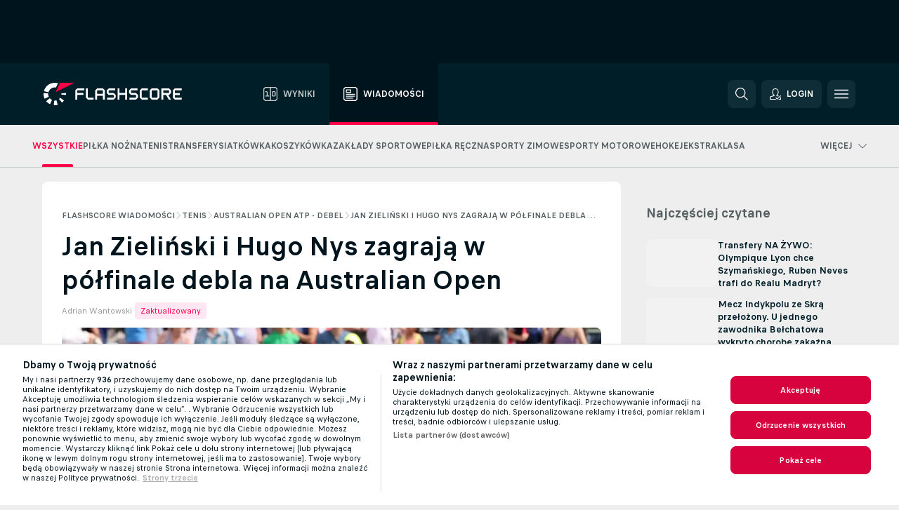

--- FILE ---
content_type: text/html; charset=UTF-8
request_url: https://www.flashscore.pl/wiadomosci/jan-zielinski-i-hugo-nys-zagraja-w-polfinale-debla-na-australian-open/jF7rK0S9/
body_size: 27922
content:
<!DOCTYPE html>
<html lang="pl">
    <head>
        <meta charset="utf-8">
        <title>Jan Zieliński i Hugo Nys zagrają w półfinale debla na Australian Open | Flashscore.pl</title>
        <script defer src="https://cdn.cookielaw.org/scripttemplates/otSDKStub.js"
            type="text/javascript"
            charset="UTF-8"
            data-domain-script="5f4853cd-f556-4be1-bfd9-e03dfb6cf9f8" data-document-language="true"
        >
        </script>
<link rel="preconnect" href="https://3.ds.lsapp.eu/pq_graphql" crossorigin>
<link rel="preconnect" href="https://3.flashscore.ninja" crossorigin>
<link rel="preload" href="https://static.flashscore.com/res/font/LivesportFinderLatin-Regular_Static.woff2" as="font" type="font/woff2" crossorigin>
<link rel="preload" href="https://static.flashscore.com/res/font/LivesportFinderLatin-Bold_Static.woff2" as="font" type="font/woff2" crossorigin>
        <meta name="copyright" content="Copyright (c) 2006-2026 Livesport s.r.o.">
        <meta name="robots" content="index,follow" />
        <meta name="viewport" content="width=device-width, initial-scale=1">
	    <meta property="og:title" content="Jan Zieliński i Hugo Nys zagrają w półfinale debla na Australian Open | Flashscore.pl">
	    <meta property="og:description" content="Jan Zieliński i Hugo Nys pokonali Francuzów Benjamina Bonziego i Arthura Rinderknecha 6:1, 6:4 i awansowali do półfinału debla w wielkoszlemowym turnieju tenisowym Australian Open w Melbourne.">
	    <meta property="og:type" content="article">
	    <meta property="og:url" content="/wiadomosci/jan-zielinski-i-hugo-nys-zagraja-w-polfinale-debla-na-australian-open/jF7rK0S9/">
	    <meta property="og:image" content="https://livesport-ott-images.ssl.cdn.cra.cz/r1200xfq60/c8df8308-731c-4bf6-86df-d9b4e9594fd4.jpeg">
	    <meta property="og:image:alt" content="Jan Zieliński i Hugo Nys po raz pierwszy zagrają w półfinale turnieju wielkoszlemowego ">
	    <meta name="twitter:title" content="Jan Zieliński i Hugo Nys zagrają w półfinale debla na Australian Open | Flashscore.pl">
	    <meta name="twitter:description" content="Jan Zieliński i Hugo Nys pokonali Francuzów Benjamina Bonziego i Arthura Rinderknecha 6:1, 6:4 i awansowali do półfinału debla w wielkoszlemowym turnieju tenisowym Australian Open w Melbourne.">
	    <meta name="twitter:card" content="summary_large_image"/>
	    <meta name="twitter:image" content="https://livesport-ott-images.ssl.cdn.cra.cz/r1200xfq60/c8df8308-731c-4bf6-86df-d9b4e9594fd4.jpeg">
	    <meta name="twitter:image:alt" content="Jan Zieliński i Hugo Nys po raz pierwszy zagrają w półfinale turnieju wielkoszlemowego ">
            <link rel="shortcut icon" href="https://static.flashscore.com/res/_fs/image/4_favicons/_fs/favicon.ico?v=8">
            <link rel="apple-touch-icon" sizes="180x180" href="https://static.flashscore.com/res/_fs/image/4_favicons/_fs/touch-icon-180x180.png?v=8">
            <link rel="icon" type="image/png" sizes="32x32" href="https://static.flashscore.com/res/_fs/image/4_favicons/_fs/favicon-32x32.png?v=8">
            <link rel="icon" type="image/png" sizes="16x16" href="https://static.flashscore.com/res/_fs/image/4_favicons/_fs/favicon-16x16.png?v=8">
        <meta name="theme-color" content="#001e28">
        <meta name="apple-itunes-app" content="app-id=766443283">
            <meta name="google-site-verification" content="OjFPUZBHn6V1-c4re296la12EOdeuqD9tgKfrK3FRTE" />
<meta name="facebook-domain-verification" content="snpf6u84upt71iqivbsqw9p1fn7lfu" />

        <link rel="stylesheet" href="https://static.flashscore.com/res/_fs/build/LivesportFinderLatin.b5b9ae1.css">
        <link rel="stylesheet" href="https://static.flashscore.com/res/_fs/build/core.7243035.css">
        <link rel="stylesheet" href="https://static.flashscore.com/res/_fs/build/variables.5e5bd96.css">
        <link rel="stylesheet" href="https://static.flashscore.com/res/_fs/build/themes.5d70d14.css">
        <link rel="stylesheet" href="https://static.flashscore.com/res/_fs/build/common.dd5a8cc.css">
        <link rel="stylesheet" href="https://static.flashscore.com/res/_fs/build/components_shared.7255990.css">
        <link rel="stylesheet" href="https://static.flashscore.com/res/_fs/build/cookie.c9f0231.css">
        <link rel="stylesheet" href="https://static.flashscore.com/res/_fs/build/multiLang.e42395f.css">
        <link rel="stylesheet" href="https://static.flashscore.com/res/_fs/build/single_page_app_temp.344cf30.css">
        <link rel="stylesheet" href="https://static.flashscore.com/res/_fs/build/core_common.852f6a3.css">
        <link rel="stylesheet" href="https://static.flashscore.com/res/_fs/build/lsid.f9f1878.css">
        <link rel="stylesheet" href="https://static.flashscore.com/res/_fs/build/componentLibraryTheme2021.9e06a9c.css">
        <link rel="stylesheet" href="https://static.flashscore.com/res/_fs/build/live_header.1c38235.css">
        <link rel="stylesheet" href="https://static.flashscore.com/res/_fs/build/live_sections.ca5d2df.css">
        <link rel="stylesheet" href="https://static.flashscore.com/res/_fs/build/league_onboarding.205502f.css">
        <link rel="stylesheet" href="https://static.flashscore.com/res/_fs/build/live_footer.8dcd350.css">
        <link rel="stylesheet" href="https://static.flashscore.com/res/_fs/build/banner.41669f9.css">
        <link rel="stylesheet" href="https://static.flashscore.com/res/_fs/build/heading.7004033.css">
        <link rel="stylesheet" href="https://static.flashscore.com/res/_fs/build/rssnews.b0bfd58.css">
        <link rel="stylesheet" href="https://static.flashscore.com/res/_fs/build/fsnews.682e7d3.css">
        <link rel="stylesheet" href="https://static.flashscore.com/res/_fs/build/enetpulse_olympics.2f66c4f.css">
        <link rel="stylesheet" href="https://static.flashscore.com/res/styles/container.3.css">
        <link rel="stylesheet" href="https://static.flashscore.com/res/styles/container.0.css">
        <script type="text/javascript" src="/x/js/browsercompatibility_5.js"></script>
        <script type="text/javascript" defer src="/res/_fs/build/framework.3391317.js"></script>
        <script type="text/javascript" defer src="/x/js/core_3_2287000000.js"></script>
        <script type="text/javascript" defer src="/res/_fs/build/internalTools.5d41de3.js"></script>
        <script type="text/javascript" defer src="/res/_fs/build/legalAgeConfirmation.99d1ccb.js"></script>
        <script type="text/javascript" defer src="/res/_fs/build/initBannerHandler.8d75169.js"></script>
        <script type="text/javascript" defer src="/res/_fs/build/vendors.7f6471d.js"></script>
        <script type="text/javascript" defer src="/res/_fs/build/modules.321fc07.js"></script>
        <script type="text/javascript" defer src="/res/_fs/build/serviceStatusBox.187ba10.js"></script>
        <script type="text/javascript" defer src="/res/_fs/build/myLeaguesMenu.092938d.js"></script>
        <script type="text/javascript" defer src="/res/_fs/build/mainPageScripts.56d5944.js"></script>
        <script type="text/javascript" defer src="/res/_fs/build/leftMenuCategory.a614f2b.js"></script>
        <script type="text/javascript" defer src="/res/_fs/build/globalEvents.682df47.js"></script>
        <script type="text/javascript" defer src="/res/_fs/build/notifications.aa00c87.js"></script>
        <script type="text/javascript" defer src="/res/_fs/build/fsNewsArticleDetailClient.7e396e2.js"></script>
        <script type="text/javascript" defer src="/res/_fs/build/fsNewsMostReadClient.574fa06.js"></script>
        <script type="text/javascript" defer src="/res/_fs/build/fsNewsMenuClient.5d80034.js"></script>
        <script type="text/javascript" src="/x/js/translations-livetable.3.0b16c861.js"></script>
        <script type="text/javascript" src="/x/js/translations-headermenu.3.db942dcf.js"></script>
        <script type="text/javascript" src="/x/js/translations-headerpromobar.3.db74aa16.js"></script>
        <script type="text/javascript" src="/res/_fs/build/runtime.f67a825.js"></script>
        <script type="text/javascript" src="/res/_fs/build/constants.d8ac8f7.js"></script>
        <script type="text/javascript" src="/res/_fs/build/loader.b960755.js"></script>
        <script type="text/javascript" src="/res/_fs/build/myTeamsMenu.cc9f793.js"></script>
                <script>
        window.loggingServiceConfig = {"enable":true,"server":"https:\/\/logging-service.livesport.services\/","token":"Y3uhIv5Ges46mMdAZm53akso95sYOogk","percentage_of_sessions_to_log":1};
    </script>
    <script defer src="/res/_fs/build/frontendLogger.d1da8fc.js"></script>

        <script type="text/javascript">
            // <![CDATA[
                cjs.Api.loader.get('cjs').call(function(_cjs) {
                    _cjs.fromGlobalScope.initStaticPagesGamesNotification();
                    _cjs.bookmakerSettings = { bookmakersData: {"default":[{"main_bookmaker_id":"16","project_id":"3","geo_ip":"default","name":"bet365","premium_status_id":"1"},{"main_bookmaker_id":"163","project_id":"3","geo_ip":"default","name":"eFortuna.pl","premium_status_id":"2"}],"PL":[{"main_bookmaker_id":"165","project_id":"3","geo_ip":"PL","name":"STS.pl","premium_status_id":"1"},{"main_bookmaker_id":"163","project_id":"3","geo_ip":"PL","name":"eFortuna.pl","premium_status_id":"1"},{"main_bookmaker_id":"591","project_id":"3","geo_ip":"PL","name":"Superbet.pl","premium_status_id":"1"}],"NL":[{"main_bookmaker_id":"871","project_id":"3","geo_ip":"NL","name":"711","premium_status_id":"1"},{"main_bookmaker_id":"605","project_id":"3","geo_ip":"NL","name":"bet365.nl","premium_status_id":"1"}],"GB":[{"main_bookmaker_id":"16","project_id":"3","geo_ip":"GB","name":"bet365","premium_status_id":"1"},{"main_bookmaker_id":"707","project_id":"3","geo_ip":"GB","name":"BetMGM","premium_status_id":"1"},{"main_bookmaker_id":"21","project_id":"3","geo_ip":"GB","name":"Betfred","premium_status_id":"1"},{"main_bookmaker_id":"625","project_id":"3","geo_ip":"GB","name":"Unibetuk","premium_status_id":"1"},{"main_bookmaker_id":"26","project_id":"3","geo_ip":"GB","name":"Betway","premium_status_id":"1"},{"main_bookmaker_id":"841","project_id":"3","geo_ip":"GB","name":"Midnite","premium_status_id":"1"},{"main_bookmaker_id":"895","project_id":"3","geo_ip":"GB","name":"7Bet","premium_status_id":"1"},{"main_bookmaker_id":"28","project_id":"3","geo_ip":"GB","name":"Ladbrokes","premium_status_id":"1"}],"FR":[{"main_bookmaker_id":"141","project_id":"3","geo_ip":"FR","name":"Betclic.fr","premium_status_id":"1"},{"main_bookmaker_id":"264","project_id":"3","geo_ip":"FR","name":"Winamax","premium_status_id":"1"},{"main_bookmaker_id":"160","project_id":"3","geo_ip":"FR","name":"Unibet.fr","premium_status_id":"1"},{"main_bookmaker_id":"484","project_id":"3","geo_ip":"FR","name":"ParionsSport","premium_status_id":"1"},{"main_bookmaker_id":"905","project_id":"3","geo_ip":"FR","name":"Betsson.fr","premium_status_id":"1"}],"BE":[{"main_bookmaker_id":"619","project_id":"3","geo_ip":"BE","name":"Unibetbe","premium_status_id":"1"}],"GR":[{"main_bookmaker_id":"16","project_id":"3","geo_ip":"GR","name":"bet365","premium_status_id":"2"}],"DE":[{"main_bookmaker_id":"903","project_id":"3","geo_ip":"DE","name":"Winamax.de","premium_status_id":"1"},{"main_bookmaker_id":"759","project_id":"3","geo_ip":"DE","name":"Neobet","premium_status_id":"1"},{"main_bookmaker_id":"194","project_id":"3","geo_ip":"DE","name":"Oddset.de","premium_status_id":"1"},{"main_bookmaker_id":"2","project_id":"3","geo_ip":"DE","name":"bwin","premium_status_id":"1"},{"main_bookmaker_id":"16","project_id":"3","geo_ip":"DE","name":"bet365","premium_status_id":"1"}],"CZ":[{"main_bookmaker_id":"49","project_id":"3","geo_ip":"CZ","name":"Tipsport.cz","premium_status_id":"1"},{"main_bookmaker_id":"657","project_id":"3","geo_ip":"CZ","name":"Betano.cz","premium_status_id":"1"}],"US:USDC":[{"main_bookmaker_id":"851","project_id":"3","geo_ip":"US:USDC","name":"BetMGM.us","premium_status_id":"1"},{"main_bookmaker_id":"1133","project_id":"3","geo_ip":"US:USDC","name":"Fanduel","premium_status_id":"1"}],"US:USIA":[{"main_bookmaker_id":"549","project_id":"3","geo_ip":"US:USIA","name":"bet365.us","premium_status_id":"1"},{"main_bookmaker_id":"851","project_id":"3","geo_ip":"US:USIA","name":"BetMGM.us","premium_status_id":"1"},{"main_bookmaker_id":"1133","project_id":"3","geo_ip":"US:USIA","name":"Fanduel","premium_status_id":"1"}],"US:USIL":[{"main_bookmaker_id":"549","project_id":"3","geo_ip":"US:USIL","name":"bet365.us","premium_status_id":"1"},{"main_bookmaker_id":"851","project_id":"3","geo_ip":"US:USIL","name":"BetMGM.us","premium_status_id":"1"},{"main_bookmaker_id":"1133","project_id":"3","geo_ip":"US:USIL","name":"Fanduel","premium_status_id":"1"}],"US:USKS":[{"main_bookmaker_id":"549","project_id":"3","geo_ip":"US:USKS","name":"bet365.us","premium_status_id":"1"},{"main_bookmaker_id":"851","project_id":"3","geo_ip":"US:USKS","name":"BetMGM.us","premium_status_id":"1"},{"main_bookmaker_id":"1133","project_id":"3","geo_ip":"US:USKS","name":"Fanduel","premium_status_id":"1"}],"US:USKY":[{"main_bookmaker_id":"549","project_id":"3","geo_ip":"US:USKY","name":"bet365.us","premium_status_id":"1"},{"main_bookmaker_id":"851","project_id":"3","geo_ip":"US:USKY","name":"BetMGM.us","premium_status_id":"1"},{"main_bookmaker_id":"1133","project_id":"3","geo_ip":"US:USKY","name":"Fanduel","premium_status_id":"1"}],"US:USMS":[{"main_bookmaker_id":"851","project_id":"3","geo_ip":"US:USMS","name":"BetMGM.us","premium_status_id":"1"}],"US:USNC":[{"main_bookmaker_id":"549","project_id":"3","geo_ip":"US:USNC","name":"bet365.us","premium_status_id":"1"},{"main_bookmaker_id":"851","project_id":"3","geo_ip":"US:USNC","name":"BetMGM.us","premium_status_id":"1"},{"main_bookmaker_id":"1133","project_id":"3","geo_ip":"US:USNC","name":"Fanduel","premium_status_id":"1"}],"US:USNJ":[{"main_bookmaker_id":"549","project_id":"3","geo_ip":"US:USNJ","name":"bet365.us","premium_status_id":"1"},{"main_bookmaker_id":"851","project_id":"3","geo_ip":"US:USNJ","name":"BetMGM.us","premium_status_id":"1"},{"main_bookmaker_id":"1133","project_id":"3","geo_ip":"US:USNJ","name":"Fanduel","premium_status_id":"1"}],"US:USNV":[{"main_bookmaker_id":"851","project_id":"3","geo_ip":"US:USNV","name":"BetMGM.us","premium_status_id":"1"}],"US:USNY":[{"main_bookmaker_id":"851","project_id":"3","geo_ip":"US:USNY","name":"BetMGM.us","premium_status_id":"1"},{"main_bookmaker_id":"1133","project_id":"3","geo_ip":"US:USNY","name":"Fanduel","premium_status_id":"1"}],"US:USOH":[{"main_bookmaker_id":"549","project_id":"3","geo_ip":"US:USOH","name":"bet365.us","premium_status_id":"1"},{"main_bookmaker_id":"851","project_id":"3","geo_ip":"US:USOH","name":"BetMGM.us","premium_status_id":"1"},{"main_bookmaker_id":"1133","project_id":"3","geo_ip":"US:USOH","name":"Fanduel","premium_status_id":"1"}],"US:USTN":[{"main_bookmaker_id":"549","project_id":"3","geo_ip":"US:USTN","name":"bet365.us","premium_status_id":"1"},{"main_bookmaker_id":"851","project_id":"3","geo_ip":"US:USTN","name":"BetMGM.us","premium_status_id":"1"},{"main_bookmaker_id":"1133","project_id":"3","geo_ip":"US:USTN","name":"Fanduel","premium_status_id":"1"}],"US:USVT":[{"main_bookmaker_id":"851","project_id":"3","geo_ip":"US:USVT","name":"BetMGM.us","premium_status_id":"1"},{"main_bookmaker_id":"1133","project_id":"3","geo_ip":"US:USVT","name":"Fanduel","premium_status_id":"1"}],"US:USWY":[{"main_bookmaker_id":"851","project_id":"3","geo_ip":"US:USWY","name":"BetMGM.us","premium_status_id":"1"},{"main_bookmaker_id":"1133","project_id":"3","geo_ip":"US:USWY","name":"Fanduel","premium_status_id":"1"}],"US:USIN":[{"main_bookmaker_id":"549","project_id":"3","geo_ip":"US:USIN","name":"bet365.us","premium_status_id":"1"},{"main_bookmaker_id":"851","project_id":"3","geo_ip":"US:USIN","name":"BetMGM.us","premium_status_id":"1"},{"main_bookmaker_id":"1133","project_id":"3","geo_ip":"US:USIN","name":"Fanduel","premium_status_id":"1"}],"US:USVA":[{"main_bookmaker_id":"549","project_id":"3","geo_ip":"US:USVA","name":"bet365.us","premium_status_id":"1"},{"main_bookmaker_id":"851","project_id":"3","geo_ip":"US:USVA","name":"BetMGM.us","premium_status_id":"1"},{"main_bookmaker_id":"1133","project_id":"3","geo_ip":"US:USVA","name":"Fanduel","premium_status_id":"1"}],"US:USWV":[{"main_bookmaker_id":"851","project_id":"3","geo_ip":"US:USWV","name":"BetMGM.us","premium_status_id":"1"},{"main_bookmaker_id":"1133","project_id":"3","geo_ip":"US:USWV","name":"Fanduel","premium_status_id":"1"}],"BR":[{"main_bookmaker_id":"16","project_id":"3","geo_ip":"BR","name":"bet365","premium_status_id":"1"},{"main_bookmaker_id":"574","project_id":"3","geo_ip":"BR","name":"Betano.br","premium_status_id":"1"},{"main_bookmaker_id":"833","project_id":"3","geo_ip":"BR","name":"Estrelabet","premium_status_id":"1"},{"main_bookmaker_id":"863","project_id":"3","geo_ip":"BR","name":"BetEsporte","premium_status_id":"1"},{"main_bookmaker_id":"933","project_id":"3","geo_ip":"BR","name":"Superbet.br","premium_status_id":"1"},{"main_bookmaker_id":"959","project_id":"3","geo_ip":"BR","name":"Esportivabet","premium_status_id":"1"},{"main_bookmaker_id":"995","project_id":"3","geo_ip":"BR","name":"Betnacional","premium_status_id":"1"},{"main_bookmaker_id":"999","project_id":"3","geo_ip":"BR","name":"BR4Bet","premium_status_id":"1"},{"main_bookmaker_id":"943","project_id":"3","geo_ip":"BR","name":"Betboom.br","premium_status_id":"1"},{"main_bookmaker_id":"1063","project_id":"3","geo_ip":"BR","name":"Multibet.br","premium_status_id":"1"},{"main_bookmaker_id":"1069","project_id":"3","geo_ip":"BR","name":"Bet7k","premium_status_id":"1"},{"main_bookmaker_id":"955","project_id":"3","geo_ip":"BR","name":"LuvaBet","premium_status_id":"1"}],"HR":[]} };
                });
		                    var dataLayer = dataLayer || [];

		function otAfterCallback() {
		    window.setTimeout(() => {
		        try {
		            if (!window.hasOTAfterCallbackProceeded) {
		                dataLayer.push({event:'gdpr_consent',user_consent:'agree'});
		                document.dispatchEvent(new Event('onetrust'));
		            }
		        } catch(e) {
		            console.error(e);
		        }
		        window.hasOTAfterCallbackProceeded = true;
		    }, 0);
		};

		function otCallback() {
		    document.dispatchEvent(new Event("oneTrustLoaded"));
		    window.oneTrustLoaded = true;

		    if (typeof cjs === 'undefined') {
		        return;
		    }

		    if (!window.hasOTCallbackProceeded) {
		        cjs.Api.loader.get('cjs').call(function(_cjs) {
		            _cjs.Api.loader.get('onetrust').fulfill(cb => { cb() });
		        });
		    }

		    window.hasOTCallbackProceeded = true;
		};

		function OptanonWrapper() {
		    dataLayer.push({event:"OneTrustGroupsUpdated"});
		    try {
		        if (typeof __tcfapi === "function") {
		            __tcfapi("getTCData",2,(e) => {
		                if (e !== null) {
		                    otCallback();
		                    if (e.eventStatus === 'useractioncomplete' || e.eventStatus === 'tcloaded') {
		                        otAfterCallback();
		                    };
		                };
		            });
		        } else if (typeof OneTrust === "object") {
		            otCallback();
		            if (!OneTrust.IsAlertBoxClosed()) {
		                OneTrust.OnConsentChanged(() => otAfterCallback());
		            }
		        } else {
		            otCallback();
		        }
		    } catch(e) {
		        console.error(e);
		    }
		};
            // ]]>
        </script>
    </head>
<body class="responsive background-add-off brand--flashscore  _fs flat pid_3 mgc hasFsNews  header-fan fsNewsPage fsNewsPage--detail twoLineLayout  light-bg-1 v3 bg3" itemscope itemtype="http://schema.org/WebPage" data-analytics-page-type="news_article">
<div class="otPlaceholder otPlaceholder--hidden">
    <div class="skOT skOT--ot">
        <div class="skOT__co">
            <div class="skOT__ti"></div>
            <div class="skOT__te"></div>
            <div class="skOT__te"></div>
            <div class="skOT__te"></div>
            <div class="skOT__te"></div>
        </div>
        <div class="skOT__co">
            <div class="skOT__ti"></div>
            <div class="skOT__te"></div>
            <div class="skOT__te"></div>
            <div class="skOT__te"></div>
        </div>
    </div>
</div>
<script type="text/javascript">
    if(!document.cookie.match(/^(.*;)?\s*OptanonAlertBoxClosed\s*=\s*[^;]+(.*)?$/) && !window.localStorage.getItem("onetrust_placeholder")){
        document.getElementsByClassName("otPlaceholder")[0].classList.remove("otPlaceholder--hidden");
    }

    document.addEventListener("click", function (e) {

        var element = e.target.parentNode;
    if(element === document) element = document.body;

        if (element !== null && (element.classList.contains("ot-button-group") ||
                (element.classList.contains("ot-btn-subcntr")) ||
                (element.classList.contains("ot-btn-container")) ||
                (element.id === "onetrust-button-group") ||
                (element.id === "onetrust-close-btn-container") ||
                (element.id === "ot-pc-content") ||
                (e.target.closest(".otPlaceholder")))

        )  {
            window.localStorage.setItem("onetrust_placeholder", 1);
            document.getElementsByClassName("otPlaceholder")[0].classList.add("otPlaceholder--hidden");
        }
    }, false);

</script>
<script type="text/javascript">
    const defaultTheme = "";
    const usersTheme = window.localStorage.getItem("theme");
    if(!usersTheme && defaultTheme) {
        cjs.Api.darkModeLocal.setDarkThemeAsDefault();
    }

    cjs.Api.darkModeLocal.setThemeClass()
</script>

<div id="zoneContainer-fsnews_background" data-zone-group="fsnews_background"></div>
<div class="seoAdWrapper"><div class="seoTop seoTopHidden" style="display: none;">
    <div class="seoTop__content">
    </div>
</div>

<script>
    cjs.Api.localLsid.beforeLoad((isLoggedIn) => {
        if (isLoggedIn) {
            const seoTopElement = document.getElementsByClassName('seoTop')[0];
            seoTopElement.style.display = 'none';
            seoTopElement.classList.add('seoTopHidden');
            document.body.classList.add('isLoggedIn');
            document.body.classList.remove('seoTopWrapperHidden');
        }
    });
</script>

<div id="zoneContainer-fsnews_top_detail" data-zone-group="fsnews_top_detail"></div>

<div id="zoneContainer-fsnews_responsive_fixed_bottom_detail" data-zone-group="fsnews_responsive_fixed_bottom_detail"></div>
</div>
<header class="header">
    <img src="https://static.flashscore.com/res/_fs/image/2_others/bg.png" alt="" fetchpriority="high" class="header__bg">
    <div class="header__content">
        <a class="header__logoWrapper" href="/">
            <svg class="header__logo" preserveAspectRatio="xMinYMid meet" enable-background="new 0 0 615 100" height="100" viewBox="0 0 615 100" width="615" xmlns="http://www.w3.org/2000/svg"><g clip-rule="evenodd" fill-rule="evenodd"><g fill="#fff"><path d="m180.8 24.9h-29.3c-.9 0-1.8.4-2.4 1l-6.6 6.6c-.6.6-1 1.5-1 2.4v39.6c0 .2.2.3.3.3h7.9c.2 0 .3-.2.3-.3v-18.6c0-1 .8-1.7 1.7-1.7h25.5c.2 0 .3-.2.3-.3v-7.9c0-.2-.2-.3-.3-.3h-25.5c-1 0-1.7-.8-1.7-1.7v-8.6c0-1 .8-1.7 1.7-1.7h29c.2 0 .3-.2.3-.3v-7.9c.1-.5 0-.6-.2-.6"/><path d="m264.4 47.3c0 1-.8 1.7-1.7 1.7h-22.4c-1 0-1.7-.8-1.7-1.7v-12.1c0-1 .8-1.7 1.7-1.7h22.4c1 0 1.7.8 1.7 1.7zm7.6-14.8-6.6-6.6c-.6-.6-1.5-1-2.4-1h-23c-.9 0-1.8.4-2.4 1l-6.6 6.6c-.6.6-1 1.5-1 2.4v39.6c0 .2.2.3.3.3h7.9c.2 0 .3-.2.3-.3v-15.2c0-1 .8-1.7 1.7-1.7h22.4c1 0 1.7.8 1.7 1.7v15.2c0 .2.2.3.3.3h7.9c.2 0 .3-.2.3-.3v-39.6c.2-.9-.2-1.8-.8-2.4z"/><path d="m222.4 74.8h-24.1c-.9 0-1.8-.4-2.4-1l-6.6-6.6c-.6-.6-1-1.5-1-2.4v-39.6c0-.2.2-.3.3-.3h7.9c.2 0 .3.2.3.3v39.3c0 1 .8 1.7 1.7 1.7h23.8c.2 0 .3.2.3.3v7.9c.1.3 0 .4-.2.4"/><path d="m319.8 53.1-6.6-6.6c-.6-.6-1.5-1-2.4-1h-19.2c-1 0-1.7-.8-1.7-1.7v-8.6c0-1 .8-1.7 1.7-1.7h27.2c.2 0 .3-.2.3-.3v-7.9c0-.2-.2-.3-.3-.3h-27.5c-.9 0-1.8.4-2.4 1l-6.6 6.6c-.6.6-1 1.5-1 2.4v9.2c0 .9.4 1.8 1 2.4l6.6 6.6c.6.6 1.5 1 2.4 1h19.2c1 0 1.7.8 1.7 1.7v8.6c0 1-.8 1.7-1.7 1.7h-27.2c-.2 0-.3.2-.3.3v7.9c0 .2.2.3.3.3h27.5c.9 0 1.8-.4 2.4-1l6.6-6.6c.6-.6 1-1.5 1-2.4v-9.2c0-.8-.3-1.7-1-2.4"/><path d="m419 53.1-6.6-6.6c-.6-.6-1.5-1-2.4-1h-19.2c-.9 0-1.7-.8-1.7-1.7v-8.6c0-1 .8-1.7 1.7-1.7h27.2c.2 0 .3-.2.3-.3v-7.9c0-.2-.2-.3-.3-.3h-27.5c-.9 0-1.8.4-2.4 1l-6.6 6.6c-.6.6-1 1.5-1 2.4v9.2c0 .9.4 1.8 1 2.4l6.6 6.6c.6.6 1.5 1 2.4 1h19.2c1 0 1.7.8 1.7 1.7v8.6c0 1-.8 1.7-1.7 1.7h-27.2c-.2 0-.3.2-.3.3v7.9c0 .2.2.3.3.3h27.5c.9 0 1.8-.4 2.4-1l6.6-6.6c.6-.6 1-1.5 1-2.4v-9.2c0-.8-.4-1.7-1-2.4"/><path d="m436.8 35.2c0-1 .8-1.7 1.7-1.7h25.5c.2 0 .3-.2.3-.3v-7.9c0-.2-.2-.3-.3-.3h-25.8c-.9 0-1.8.4-2.4 1l-6.6 6.6c-.6.6-1 1.5-1 2.4v29.9c0 .9.4 1.8 1 2.4l6.6 6.6c.6.6 1.5 1 2.4 1h25.8c.2 0 .3-.2.3-.3v-7.9c0-.2-.2-.3-.3-.3h-25.5c-1 0-1.7-.8-1.7-1.7z"/><path d="m507.1 64.5c0 1-.8 1.7-1.7 1.7h-22.4c-1 0-1.7-.8-1.7-1.7v-29.3c0-1 .8-1.7 1.7-1.7h22.4c1 0 1.7.8 1.7 1.7zm7.6-32-6.6-6.6c-.6-.6-1.5-1-2.4-1h-23c-.9 0-1.8.4-2.4 1l-6.6 6.6c-.6.6-1 1.5-1 2.4v29.9c0 .9.4 1.8 1 2.4l6.6 6.6c.6.6 1.5 1 2.4 1h23c.9 0 1.8-.4 2.4-1l6.6-6.6c.6-.6 1-1.5 1-2.4v-29.9c0-.9-.3-1.8-1-2.4z"/><path d="m371.8 24.9h-7.9c-.2 0-.3.2-.3.3v18.6c0 1-.8 1.7-1.7 1.7h-22.4c-1 0-1.7-.8-1.7-1.7v-18.6c0-.2-.2-.3-.3-.3h-7.9c-.2 0-.3.2-.3.3v49.3c0 .2.2.3.3.3h7.9c.2 0 .3-.2.3-.3v-18.6c0-1 .8-1.7 1.7-1.7h22.4c1 0 1.7.8 1.7 1.7v18.6c0 .2.2.3.3.3h7.9c.2 0 .3-.2.3-.3v-49.3c0-.2-.1-.3-.3-.3"/><path d="m558.4 43.8c0 1-.8 1.7-1.7 1.7h-22.4c-.9 0-1.7-.8-1.7-1.7v-8.6c0-.9.8-1.7 1.7-1.7h22.4c1 0 1.7.8 1.7 1.7zm8.6-8.9c0-.9-.4-1.8-1-2.4l-6.5-6.6c-.6-.6-1.5-1-2.4-1h-32.8c-.2 0-.3.2-.3.3v49.3c0 .2.2.3.3.3h7.9c.2 0 .3-.2.3-.3v-18.6c0-.9.7-1.6 1.6-1.7h11.1l11.9 20.7h9.9l-11.9-20.7h1.9c.9 0 1.8-.4 2.4-1l6.5-6.6c.6-.6 1-1.5 1-2.4v-9.3z"/><path d="m585.7 33.5h28.9c.2 0 .3-.2.3-.3v-7.9c0-.2-.2-.3-.3-.3h-29.2c-.9 0-1.8.4-2.4 1l-6.6 6.6c-.6.6-1 1.5-1 2.4v29.9c0 .9.4 1.8 1 2.4l6.6 6.6c.6.6 1.5 1 2.4 1h29.2c.2 0 .3-.2.3-.3v-7.9c0-.2-.2-.3-.3-.3h-28.9c-1 0-1.7-.8-1.7-1.7v-8.6c0-1 .8-1.7 1.7-1.7h20.3c.2 0 .3-.2.3-.3v-7.9c0-.2-.2-.3-.3-.3h-20.3c-1 0-1.7-.8-1.7-1.7v-8.6c0-1.4.7-2.1 1.7-2.1"/><path d="m21.1 55.1c-.5-2.6-.6-5.1-.3-7.6l-20.6-1.9c-.4 4.3-.2 8.6.6 13s2.1 8.6 3.9 12.5l18.7-8.7c-1-2.3-1.8-4.7-2.3-7.3"/><path d="m27.6 68.8-15.9 13.3c4.7 5.6 10.6 10.1 17.2 13.2l8.7-18.7c-3.8-1.9-7.3-4.5-10-7.8"/><path d="m55.1 78.9c-2.6.5-5.2.6-7.6.3l-1.8 20.6c4.3.4 8.6.2 13-.6 1.4-.3 2.9-.6 4.3-.9l-5.4-20c-.8.2-1.7.4-2.5.6"/><path d="m44.9 21.1c3.5-.6 7.1-.6 10.4 0l8.9-19.1c-7.2-2.1-15-2.7-22.9-1.3-19.7 3.5-34.7 18.2-39.6 36.4l20 5.4c2.9-10.7 11.6-19.3 23.2-21.4"/><path d="m68.8 72.5 13.3 15.8c3.3-2.8 6.3-6.1 8.8-9.6l-16.9-11.9c-1.5 2.1-3.2 4-5.2 5.7"/><path d="m99.8 45.6-20.6 1.8c.2 1.7.2 3.4 0 5.1l20.6 1.8c.3-2.8.3-5.7 0-8.7"/></g><path d="m73.3 0-19.2 41.3 83.1-41.3z" fill="#ff0046"/></g></svg>
        </a>
            <div class="header__items">
                <a href="/" class="header__item">
                    <svg class="header__itemIcon">
                        <use xlink:href="/res/_fs/image/13_symbols/sport.svg#live-table"></use>
                    </svg>
                    <div class="header__itemText" data-tag="">
                        Wyniki
                    </div>
                </a>
                <a href="/wiadomosci/" class="header__item--active header__item">
                    <svg class="header__itemIcon">
                        <use xlink:href="/res/_fs/image/13_symbols/bottom-nav.svg#news"></use>
                    </svg>
                    <div class="header__itemText">
                        Wiadomości
                    </div>
                </a>
            </div>
            <a id="bonus-comparison-gift" href="#" class="header__block header__block--gift">
                <div class="header__button header__button">
                    <svg class="header__icon header__icon">
                        <use xlink:href="/res/_fs/image/13_symbols/action.svg?serial=1740#gift"></use>
                    </svg>
                </div>
            </a>
            <script>
                cjs.Api.loader.get("geoIpResolver").call((geoIp) => {
                    const geoUrls = {"PL":"/zaklady/bonusy-bukmacherskie/"};
                    if (geoUrls[geoIp]) {
                        const link = document.getElementById("bonus-comparison-gift");
                        link.setAttribute("href", geoUrls[geoIp]);
                        link.classList.add("isVisible");
                    }
                });
            </script>
            <div id="searchWindow" class="header__block header__block--search">
                <div role="button" class="header__button">
                    <svg class="header__icon header__icon--search">
                        <use xlink:href="/res/_fs/image/13_symbols/action.svg?serial=1740#search"></use>
                    </svg>
                </div>
            </div>
            <div id="header__block--user-menu" class="header__block header__block--user">
                <script>
                    cjs.Api.localLsid.beforeLoad((isLoggedIn, name) => {
                        document.write('' +
                                '<div id="user-menu" role="button" class="header__button header__button--user">' +
                                '<svg class="header__icon header__icon--user">' +
                                '<use xlink:href="' + ("/res/_fs/image/13_symbols/action.svg?serial=1740#user-logged-in") + '"/>' +
                                '</svg>' +
                                (isLoggedIn
                                        ? '<span class="header__text header__text--user header__text--loggedIn">' + name + '</span>'
                                        : '<span class="header__text header__text--user">Login</span>') +
                                '</div>');
                    });
                </script>
            </div>
        <div id="hamburger-menu"  class="header__block header__block--menu">
            <div role="button" class="header__button">
                <svg class="header__icon header__icon--menu">
                    <use xlink:href="/res/_fs/image/13_symbols/action.svg?serial=1740#menu"></use>
                </svg>
            </div>
        </div>
            <script defer type="text/javascript" src="/res/_fs/build/autotrack.ff73da9.js"></script>
        <script defer type="text/javascript" src="/res/_fs/build/loginClient.4e3c2d0.js"></script>
        <script defer type="text/javascript" src="/res/_fs/build/headerMenu.dfbd17f.js"></script>
        <script defer type="text/javascript" src="/res/_fs/build/bonusComparisonGift.9f4e902.js"></script>
        <script type="text/javascript">
            window.headerMenuEnvironment = {"lsidEnabled":true,"langBoxEnabled":false,"langBoxData":[],"langBoxDataByGeoIps":{"US":{"shortName":"en-usa","fullName":"English","localLangName":"United States","list":[]},"BR":{"shortName":"pt-br","fullName":"Português (Brasil)","localLangName":"Português (Brasil)","list":[]},"FR":{"shortName":"fr","fullName":"Français","localLangName":"France","list":[]},"IN":{"shortName":"en-india","fullName":"English","localLangName":"India","list":[{"id":261,"projectId":3,"shortName":"hi","url":"\/hi\/","localLang":"हिंदी","localLangName":"Hindi","onclickUrl":"hi"},{"id":262,"projectId":3,"shortName":"bn","url":"\/bn\/","localLang":"বাংলা","localLangName":"Bengali","onclickUrl":"bn"},{"id":265,"projectId":3,"shortName":"te","url":"\/te\/","localLang":"తెలుగు","localLangName":"Telugu","onclickUrl":"te"},{"id":263,"projectId":3,"shortName":"ta","url":"\/ta\/","localLang":"தமிழ்","localLangName":"Tamil","onclickUrl":"ta"},{"id":264,"projectId":3,"shortName":"kn","url":"\/kn\/","localLang":"ಕನ್ನಡ","localLangName":"Kannada","onclickUrl":"kn"}]},"PL":{"shortName":"pl","fullName":"Polski","localLangName":"Polska","list":[]}}};
            window.isFlashfootball = false;
            window.isDetail = false;
            window.mobileBannerConfig = null;
        </script>
    </div>
        <div id="legalAgeContainer"></div>
        <script defer type="text/javascript" src="/res/_fs/build/legalAgeConfirmation.99d1ccb.js"></script>
</header>
    <script type="text/javascript">
        cjs.defaultTopLeagues = ["6_100_SW9D1eZo","6_128_Mg9H0Flh","6_200_zcDLaZ3b","6_8_0UPxbDYA","6_106_boA2KUSu","6_8_pUAv7KCe","1_1_8bP2bXmH","1_198_dYlOSQOD","1_6_xGrwqq16","1_6_KQMVOQ0g","1_6_ClDjv3V5","1_77_KIShoMk3","1_81_W6BOzpK2","1_98_COuk57Ci","1_154_Qo6off6p","1_154_lrMHUHDc","1_154_r5LLTyT3","1_176_QVmLl54o","1_8_lvUBR5F8","1_6_A9yxE9Ke","1_6_GfRbsVWM","2_9011_tItR6sEf","2_9011_nZi4fKds","2_9011_65k5lHxU","2_9012_Sd2Q088D","2_9012_hl1W8RZs","2_9012_6g0xhggi","2_9011_MP4jLdJh","2_9012_0G3fKGYb","3_6_naL1J006","3_6_fT0n14Vt","3_6_YJaj0Opm","3_77_nD0vn2bU","3_98_h2HoKRSi","3_154_rTyNspSG","3_176_0fiHAulF","3_191_MLmY2yB1","3_200_IBmris38","3_154_WWDpewvf","3_8_OQpzcCnS","3_6_nVvz91uS","3_154_Wd7eJcwj","4_62_QR1GYbvD","4_76_CnmCUGyG","4_81_nVp0wiqd","4_154_0Ija0Ej9","4_181_ObxFt3lm","4_200_G2Op923t","4_8_n38Nktmn","4_8_SCGVmKHb","4_154_Wl17PM6a","4_6_63di6Zed","5_47_MZFZnvX4","5_200_rJVAIaHo","5_6_ClosTMJi","7_6_KK4FaFV3","7_6_nNlLsRUr","7_77_rBi9iqU7","7_81_Mmsc26yL","7_154_KYqn82b7","7_176_nVpEwOrl","7_8_zkpajjvm","7_154_UuclfXZB","7_154_UHa73g51","19_24_ETdxjU8a","19_198_QRQyQVpP","19_8_EHbj07Ys","19_8_rNL5LJER","8_198_za7D2lO5","8_6_G8FL0ShI","8_6_faEPan8O","8_77_SzD3Lkgt","8_8_Stv0V7h5","8_8_nmjJVR7B","9_76_WxHfCw7j","9_181_UJRjmLT9","9_8_CrHenuqG","9_8_hbCfpabM","9_182_Ywy81Djb","10_76_nLBbqJDS","10_181_jacSiHjd","10_8_8K9IG0Td","12_6_6ecm9Xlr","12_6_CvPuKVY0","12_98_nm8RF0ON","12_154_6gMiRHVj","12_154_jNqF318i","12_154_4QmJ2LNc","12_8_QuxS0ahA","12_8_hjY9yg16","12_8_Sp51ptwk","11_6_MFZy7Eom","11_6_tMoe7Y0g","11_154_b3NnIWpC","11_8_UwAwNo2E","14_6_2RABlYFn","14_8_jXzWoWa5","14_8_KGO4pUqO","14_8_0SwtclaU","14_8_U7TfIXUu","14_197_8bSbHipn","14_8_hGLC5Bah","14_8_W6KG4VEb","14_8_hxHR9kGl","14_8_byRjyCJO","15_8_GS36K259","15_197_MRDsXMKF","15_8_42FbPIs2","15_8_Mmkx9baa","13_8_xjQ9xGBl","13_8_OG7nzYAD","13_8_AkPEBy3K","13_8_2i0B6Zul","13_93_KfDQ6H86","13_8_KhWRqihE","17_8064_pSDwFmA2","17_8065_YwouxX6p","18_24_OICsE7P8","18_24_lnHbQKrJ","18_24_A9VciAso","18_24_GYMw4gKo","26_8_ruJ9pBzd","25_9995_EJ1XGOEs","25_9996_Oj29TrUm","22_8_f7ITstK5","22_6_CtMYh31I","23_8150_v5mY2VHL","23_8150_0WT9Phuh","23_8150_nqOdP4Wh","23_8150_CrmQoWqj","23_8150_WQvE7HHH","23_8150_buZKLqDG","23_8150_4K0lj5hO","23_8150_2N8xUvQK","23_8150_YVEWtJhI","30_76_xKNhAJXb","30_76_viM3lKQ8","30_76_p6fbtlPC","30_8_b3e31ohC","24_8_ttMTnaKq","24_8_z3LXoJZk","24_8_vXupZVde","24_8_z3VAZkC1","24_8_8xWQf8rq","24_8_nTUUgSck","34_7300_EcSVXVwf","34_7300_lptFeFBL","34_7300_ABz7kU4b","35_197_biXWRQSN","35_197_j3ZUJ1y7","35_197_lptXr60I","35_197_KbeZZGu8","35_197_vmEZ5XXJ","36_7402_8CN3d6SA","36_7404_zF9M0iH9","42_93_2mjPD8xq","42_5_tfrUHIzn","42_5_WK02yCWs","42_8_zmOsQ2kA"];
    </script>
<div id="fsNewsMenu" class="topMenuSpecific"><div class="wcl-navigation_g4VK4 wclNavigation wclNavigation--news" data-testid="wcl-navigation"><div class="wcl-major_ARa-d"><a href="/wiadomosci/" class="wcl-item_okxn- wcl-first_T9fFW wcl-active_x0pgD" data-testid="wcl-navigationItem" data-active="true"><span class="wcl-text_moY9t">Wszystkie</span></a><a href="/wiadomosci/pilka-nozna/" class="wcl-item_okxn-" data-testid="wcl-navigationItem" data-active="false"><span class="wcl-text_moY9t">Piłka nożna</span></a><a href="/wiadomosci/tenis/" class="wcl-item_okxn-" data-testid="wcl-navigationItem" data-active="false"><span class="wcl-text_moY9t">Tenis</span></a><a href="/wiadomosci/transfery/IHaVi5QkWSzc94ws/" class="wcl-item_okxn-" data-testid="wcl-navigationItem" data-active="false"><span class="wcl-text_moY9t">Transfery</span></a><a href="/wiadomosci/siatkowka/" class="wcl-item_okxn-" data-testid="wcl-navigationItem" data-active="false"><span class="wcl-text_moY9t">Siatkówka</span></a><a href="/wiadomosci/koszykowka/" class="wcl-item_okxn-" data-testid="wcl-navigationItem" data-active="false"><span class="wcl-text_moY9t">Koszykówka</span></a><a href="/wiadomosci/zak-ady-sportowe/jglIC5zBWSzc94ws/" class="wcl-item_okxn-" data-testid="wcl-navigationItem" data-active="false"><span class="wcl-text_moY9t">Zakłady sportowe</span></a><a href="/wiadomosci/pilka-reczna/" class="wcl-item_okxn-" data-testid="wcl-navigationItem" data-active="false"><span class="wcl-text_moY9t">Piłka ręczna</span></a><a href="/wiadomosci/sporty-zimowe/" class="wcl-item_okxn-" data-testid="wcl-navigationItem" data-active="false"><span class="wcl-text_moY9t">Sporty zimowe</span></a><a href="/wiadomosci/spoty-motorowe/" class="wcl-item_okxn-" data-testid="wcl-navigationItem" data-active="false"><span class="wcl-text_moY9t">Sporty motorowe</span></a><a href="/wiadomosci/hokej/" class="wcl-item_okxn-" data-testid="wcl-navigationItem" data-active="false"><span class="wcl-text_moY9t">Hokej</span></a><a href="/wiadomosci/pko-bp-ekstraklasa/lrMHUHDcCdnS0XT8/" class="wcl-item_okxn-" data-testid="wcl-navigationItem" data-active="false"><span class="wcl-text_moY9t">Ekstraklasa</span></a><a href="/wiadomosci/lekka-atletyka/" class="wcl-item_okxn-" data-testid="wcl-navigationItem" data-active="false"><span class="wcl-text_moY9t">Lekkoatletyka</span></a></div><button type="button" class="wcl-item_okxn- wcl-expandable_r-ihZ" data-testid="wcl-navigationItem" data-active="false"><svg fill="currentColor" viewBox="0 0 20 20" data-testid="wcl-icon-action-navigation-arrow-up" class="wcl-icon_WGKvC wcl-icon_szkw5 wcl-sportIcon_r2ZYz" width="18" height="18"><path fill-rule="evenodd" class="action-navigation-arrow-up" d="M.98 15 10 5.97 19.02 15l.98-.98-10-10-10 10 .98.98Z"></path></svg><span class="wcl-text_moY9t">Więcej</span><svg fill="currentColor" viewBox="0 0 20 20" data-testid="wcl-icon-action-navigation-arrow-down" class="wcl-icon_WGKvC wcl-icon_szkw5 wcl-arrowIcon_-AcPK" width="12" height="12"><path fill-rule="evenodd" class="action-navigation-arrow-down" d="M19.02 5 10 14.03.98 5 0 5.98l10 10 10-10-.98-.98Z"></path></svg></button></div></div>
<script type="text/javascript">window.fsNewsMenuData = {"data":{"menu":[{"name":"TRANS_FSNEWS_ALL","url":"\/wiadomosci\/","entityId":"all","entityType":"all","isActive":true},{"name":"Piłka nożna","url":"\/wiadomosci\/pilka-nozna\/","entityId":"SW9D1eZo","entityType":"sport","isActive":false},{"name":"Tenis","url":"\/wiadomosci\/tenis\/","entityId":"Mg9H0Flh","entityType":"sport","isActive":false},{"name":"Transfery","url":"\/wiadomosci\/transfery\/IHaVi5QkWSzc94ws\/","entityId":"IHaVi5Qk","entityType":"tag","isActive":false},{"name":"Siatkówka","url":"\/wiadomosci\/siatkowka\/","entityId":"nwPDBpVc","entityType":"sport","isActive":false},{"name":"Koszykówka","url":"\/wiadomosci\/koszykowka\/","entityId":"zcDLaZ3b","entityType":"sport","isActive":false},{"name":"Zakłady sportowe","url":"\/wiadomosci\/zak-ady-sportowe\/jglIC5zBWSzc94ws\/","entityId":"jglIC5zB","entityType":"tag","isActive":false},{"name":"Piłka ręczna","url":"\/wiadomosci\/pilka-reczna\/","entityId":"EcZwBi3N","entityType":"sport","isActive":false},{"name":"Sporty zimowe","url":"\/wiadomosci\/sporty-zimowe\/","entityId":"ldf3Tm7k","entityType":"sport","isActive":false},{"name":"Sporty motorowe","url":"\/wiadomosci\/spoty-motorowe\/","entityId":"nypUMTq3","entityType":"sport","isActive":false},{"name":"Hokej","url":"\/wiadomosci\/hokej\/","entityId":"IL2QbgJ4","entityType":"sport","isActive":false},{"name":"Ekstraklasa","url":"\/wiadomosci\/pko-bp-ekstraklasa\/lrMHUHDcCdnS0XT8\/","entityId":"lrMHUHDc","entityType":"tournament_template","isActive":false},{"name":"Lekkoatletyka","url":"\/wiadomosci\/lekka-atletyka\/","entityId":"0QIlt8pi","entityType":"sport","isActive":false},{"name":"Kolarstwo","url":"\/wiadomosci\/kolarstwo-szosowe\/","entityId":"8nQ2VTTL","entityType":"sport","isActive":false},{"name":"Sporty walki","url":"\/wiadomosci\/sporty-walki\/ldIVc1noWSzc94ws\/","entityId":"ldIVc1no","entityType":"tag","isActive":false},{"name":"Golf","url":"\/wiadomosci\/golf\/","entityId":"EkWXj6U9","entityType":"sport","isActive":false}]},"translations":{"TRANS_DETAIL_NEWS_TIME_HOURS":"%s godz. temu","TRANS_DETAIL_NEWS_TIME_MINUTES":"%s min. temu","TRANS_DETAIL_NEWS_TIME_YESTERDAY":"Wczoraj","TRANS_FSNEWS_ARTICLES":"Artykuły","TRANS_FSNEWS_COMMERCIAL_LABEL":"Artykuł sponsorowany","TRANS_FSNEWS_LAST_UPDATE":"Zaktualizowany","TRANS_LEGAL_AGE_BANNER_AGREE":"Ik ben 24 en ouder","TRANS_LEGAL_AGE_BANNER_DESCRIPTION":"Wil je kansspeladvertenties weergeven? Help ons je leeftijd te verifiëren door een eerlijk antwoord te geven. Door 24 jaar en ouder te selecteren bevestig je dat je advertenties voor kansspelen wilt weergeven, dat je je bewust bent van de risico’s van kansspelen en dat je er niet van uitgesloten bent.","TRANS_LEGAL_AGE_BANNER_DISAGREE":"Ik ben jonger dan 18","TRANS_LEGAL_AGE_BANNER_HEADLINE":"Help ons je leeftijd te verifiëren","TRANS_LEGAL_AGE_BANNER_RANGE_DISAGREE":"Ik ben 18 tot en met 23","TRANS_LEGAL_AGE_MODAL_AGE_QUESTION":"Ben je meerderjarig?","TRANS_LEGAL_AGE_MODAL_HEADER":"Gebruik [project_name] maximaal","TRANS_LEGAL_AGE_MODAL_LEGAL_NOTICE":"Om het maximale uit [project_name] te halen, inclusief quoteringen, is het van belang je leeftijd te bevestigen. Door dit te doen, bevestig je ook dat je advertenties voor weddenschappen wilt zien, dat jij je bewust bent van de risico’s van weddenschappen en dat je niet uitgesloten bent van deelname aan weddenschappen.","TRANS_LEGAL_AGE_MODAL_NO":"Nee","TRANS_LEGAL_AGE_MODAL_YES":"Ja","TRANS_LIVE_STREAMING":"Transmisja na żywo","TRANS_NEWFEATURE_TITLE_FSNEWS":"Flashscore Wiadomości","TRANS_NEWS_JUST_NOW":"Już teraz","TRANS_PROJECT_NAME":"Flashscore.pl","TRANS_SHOW_MORE":"Więcej","TRANS_URL_FS_NEWS":"\/wiadomosci\/","TRANS_FSNEWS_MENTIONS_TITLE":"Wzmianki","TRANS_NEWS_ARTICLE_COMMERCIAL_LABEL":"TRANS_NEWS_ARTICLE_COMMERCIAL_LABEL","TRANS_NEWS_ARTICLE_LAST_UPDATE":"TRANS_NEWS_ARTICLE_LAST_UPDATE","TRANS_NEWS_ARTICLE_MENTIONS_TITLE":"TRANS_NEWS_ARTICLE_MENTIONS_TITLE","TRANS_NEWS_ARTICLE_PROJECT_NAME":"TRANS_NEWS_ARTICLE_PROJECT_NAME","TRANS_NEWS_ARTICLE_PROJECT_URL":"TRANS_NEWS_ARTICLE_PROJECT_URL","TRANS_NEWS_ARTICLE_TIME_HOURS":"TRANS_NEWS_ARTICLE_TIME_HOURS","TRANS_NEWS_ARTICLE_TIME_JUST_NOW":"TRANS_NEWS_ARTICLE_TIME_JUST_NOW","TRANS_NEWS_ARTICLE_TIME_MINUTES":"TRANS_NEWS_ARTICLE_TIME_MINUTES","TRANS_NEWS_ARTICLE_TIME_YESTERDAY":"TRANS_NEWS_ARTICLE_TIME_YESTERDAY","TRANS_NEWS_COMMERCIAL_LABEL":"TRANS_NEWS_COMMERCIAL_LABEL","TRANS_NEWS_SHOW_MORE":"TRANS_NEWS_SHOW_MORE","TRANS_PROJECT_URL":"https:\/\/www.flashscore.pl\/","TRANS_FSNEWS_MENU_MORE":"Więcej","TRANS_FSNEWS_MOST_READ":"Najczęściej czytane","TRANS_FSNEWS_MOST_READ_URL":"najczesciej-czytane","TRANS_MOD_REWRITE_FS_NEWS":"wiadomosci","TRANS_FSNEWS_ALL":"Wszystkie","TRANS_VIDEO_PLAYER_ERROR_GEO_BLOCKED":"To wideo nie jest dostępne w Twoim kraju.","TRANS_VIDEO_PLAYER_ERROR_NOT_FOUND":"To wideo nie jest dostępne.","TRANS_VIDEO_PLAYER_ERROR_LOADING_FAILED":"Nie udało się wczytać filmu.","TRANS_VIDEO_PLAYER_RELOAD":"Przeładuj","TRANS_FSNEWS_OLYMPICS_TAB_CALENDAR_LABEL":"Ogólny harmonogram","TRANS_FSNEWS_OLYMPICS_TAB_CALENDAR_IDENT":"ogolny-harmonogram","TRANS_FSNEWS_OLYMPICS_TAB_RESULTS_LABEL":"Harmonogram dzienny","TRANS_FSNEWS_OLYMPICS_TAB_RESULTS_IDENT":"harmonogram-dzienny","TRANS_FSNEWS_OLYMPICS_TAB_MEDALS_LABEL":"Tabela medalowa","TRANS_FSNEWS_OLYMPICS_TAB_MEDALS_IDENT":"tabela-medalowa"},"config":{"app":{"US_time_format":false,"lang":{"web":"pl","charset":"pl_PL"},"fs_news":{"images":{"cloud":{"endpoint":"https:\/\/livesport-ott-images.ssl.cdn.cra.cz"}},"pagination_enabled":true},"feed_sign":"SW9D1eZo","url_prefix":"","project":{"id":3},"feed_resolver":{"local":[{"url":"https:\/\/3.flashscore.ninja","weight":1,"countries":["AL","AD","AM","AT","AZ","BY","BE","BA","BG","HR","CY","CZ","DK","EE","FO","FI","FR","GI","GR","HU","IS","IE","IL","IT","KZ","XK","LV","LI","LT","LU","MK","MD","MC","ME","NL","NO","PL","RO","RU","SM","RS","SK","SI","ES","SE","CH","TR","UA","GB"]}],"global":[],"default_url":"https:\/\/global.flashscore.ninja"},"responsive":{"breakpoint":800},"fsds":{"client_urls":{"default":"https:\/\/3.ds.lsapp.eu\/pq_graphql"}}}}};</script>
<div class="container">
<div class="container__content content">
<div class="container__main" id="main">
<div class="container__mainInner" id="tc">
<div class="container__bannerZone" id="rc-top"><div id="rccontent">
<div class='fsNewsBanner fsNewsBanner--right_zone_1'>
    <div class='fsNewsBannerCont fsNewsBannerCont--right_zone_1'>
        
<div id="zoneContainer-fsnews_right_zone_1_detail" data-zone-group="fsnews_right_zone_1_detail"></div>

    </div>
</div>
<div id="fsNewsMostRead" class="fsNewsMostRead"><div class="fsNews__block--side" data-analytics-context="section-most-read-articles"><div data-analytics-context="widget-news-article-list" class="fp-wrapper_9UBIe"><header class="wcl-header_SRuSD" data-testid="wcl-headerNews"><a class="wcl-content_bvlqh wcl-buttonLink_jmSkY wcl-tertiary_W5eMX" data-testid="wcl-buttonLink" href="/wiadomosci/najczesciej-czytane"><h6 class="wcl-news-heading-06_rqmST wcl-secondary_Vm3X7" data-testid="wcl-news-heading-06" role="heading">Najczęściej czytane</h6></a></header><div class="fp-section_4PNW0"><a href="/wiadomosci/transfery-na-zywo-zimowe-okno-2026-spekulacje-oficjalnie-kontrakty/r19eCF3S/" class="wcl-article_UN5m8 wcl-small_uGauH" data-testid="wcl-newsArticlePreview" target="_self" title="Transfery NA ŻYWO: Olympique Lyon chce Szymańskiego, Ruben Neves trafi do Realu Madryt?" data-analytics-element="ARTICLE_LINK" data-analytics-article-id="r19eCF3S" data-analytics-position="1"><figure data-testid="wcl-newsImage" class="wcl-figure_q22Zi wcl-newsArticleImage_sfyRQ"><div class="ui-media__placeholder ska__di"></div></figure><div class="wcl-headlineWrapper_CrQ7t"><div class="wcl-news-heading-09_4dBE9 wcl-headline_Q8-Zc" data-testid="wcl-news-heading-09" role="heading">Transfery NA ŻYWO: Olympique Lyon chce Szymańskiego, Ruben Neves trafi do Realu Madryt?</div></div></a><a href="/wiadomosci/siatkowka-plusliga-mecz-indykpolu-ze-skra-prze-ozony-u-jednego-zawodnika-be-chatowa-wykryto-chorobe-zakazna/lrhdMFE4/" class="wcl-article_UN5m8 wcl-small_uGauH" data-testid="wcl-newsArticlePreview" target="_self" title="Mecz Indykpolu ze Skrą przełożony. U jednego zawodnika Bełchatowa wykryto chorobę zakaźną" data-analytics-element="ARTICLE_LINK" data-analytics-article-id="lrhdMFE4" data-analytics-position="2"><figure data-testid="wcl-newsImage" class="wcl-figure_q22Zi wcl-newsArticleImage_sfyRQ"><div class="ui-media__placeholder ska__di"></div></figure><div class="wcl-headlineWrapper_CrQ7t"><div class="wcl-news-heading-09_4dBE9 wcl-headline_Q8-Zc" data-testid="wcl-news-heading-09" role="heading">Mecz Indykpolu ze Skrą przełożony. U jednego zawodnika Bełchatowa wykryto chorobę zakaźną</div></div></a><a href="/wiadomosci/real-madryt-konczy-2025-rok-jako-lider-tabeli-uefa-barcelona-ledwo-miesci-sie-w-top-10/jTXcUWHP/" class="wcl-article_UN5m8 wcl-small_uGauH" data-testid="wcl-newsArticlePreview" target="_self" title="Real Madryt kończy 2025 rok jako lider tabeli UEFA. Barcelona ledwo mieści się w TOP 10" data-analytics-element="ARTICLE_LINK" data-analytics-article-id="jTXcUWHP" data-analytics-position="3"><figure data-testid="wcl-newsImage" class="wcl-figure_q22Zi wcl-newsArticleImage_sfyRQ"><div class="ui-media__placeholder ska__di"></div></figure><div class="wcl-headlineWrapper_CrQ7t"><div class="wcl-news-heading-09_4dBE9 wcl-headline_Q8-Zc" data-testid="wcl-news-heading-09" role="heading">Real Madryt kończy 2025 rok jako lider tabeli UEFA. Barcelona ledwo mieści się w TOP 10</div></div></a><a href="/wiadomosci/pi-ka-nozna-premier-league-enzo-maresca-odchodzi-z-chelsea-po-pogorszeniu-relacji-z-zarzadem/jR0zDT8b/" class="wcl-article_UN5m8 wcl-small_uGauH" data-testid="wcl-newsArticlePreview" target="_self" title="Enzo Maresca odchodzi z Chelsea po pogorszeniu relacji z zarządem" data-analytics-element="ARTICLE_LINK" data-analytics-article-id="jR0zDT8b" data-analytics-position="4"><figure data-testid="wcl-newsImage" class="wcl-figure_q22Zi wcl-newsArticleImage_sfyRQ"><div class="ui-media__placeholder ska__di"></div></figure><div class="wcl-headlineWrapper_CrQ7t"><div class="wcl-news-heading-09_4dBE9 wcl-headline_Q8-Zc" data-testid="wcl-news-heading-09" role="heading">Enzo Maresca odchodzi z Chelsea po pogorszeniu relacji z zarządem</div></div></a></div></div></div></div>
<script type="text/javascript">window.fsNewsMostReadData = {"data":{"articles":[{"id":"r19eCF3S","title":"Transfery NA ŻYWO: Olympique Lyon chce Szymańskiego, Ruben Neves trafi do Realu Madryt?","url":"\/wiadomosci\/transfery-na-zywo-zimowe-okno-2026-spekulacje-oficjalnie-kontrakty\/r19eCF3S\/","images":[{"variantType":2,"url":"https:\/\/livesport-ott-images.ssl.cdn.cra.cz\/r300xfq60\/62ed75f9-ce2e-4fe5-827f-8461dfb08b71.jpeg","altText":"Transfery NA ŻYWO:","credit":"Photo by ALI ATMACA \/ ANADOLU \/ ANADOLU VIA AFP"},{"variantType":3,"url":"https:\/\/livesport-ott-images.ssl.cdn.cra.cz\/r600xfq60\/62ed75f9-ce2e-4fe5-827f-8461dfb08b71.jpeg","altText":"Transfery NA ŻYWO:","credit":"Photo by ALI ATMACA \/ ANADOLU \/ ANADOLU VIA AFP"},{"variantType":1,"url":"https:\/\/livesport-ott-images.ssl.cdn.cra.cz\/62ed75f9-ce2e-4fe5-827f-8461dfb08b71","altText":"Transfery NA ŻYWO:","credit":"Photo by ALI ATMACA \/ ANADOLU \/ ANADOLU VIA AFP"},{"variantType":8,"url":"https:\/\/livesport-ott-images.ssl.cdn.cra.cz\/r900xfq60\/62ed75f9-ce2e-4fe5-827f-8461dfb08b71.webp","altText":"Transfery NA ŻYWO:","credit":"Photo by ALI ATMACA \/ ANADOLU \/ ANADOLU VIA AFP"},{"variantType":6,"url":"https:\/\/livesport-ott-images.ssl.cdn.cra.cz\/r300xfq60\/62ed75f9-ce2e-4fe5-827f-8461dfb08b71.webp","altText":"Transfery NA ŻYWO:","credit":"Photo by ALI ATMACA \/ ANADOLU \/ ANADOLU VIA AFP"},{"variantType":5,"url":"https:\/\/livesport-ott-images.ssl.cdn.cra.cz\/r1200xfq60\/62ed75f9-ce2e-4fe5-827f-8461dfb08b71.jpeg","altText":"Transfery NA ŻYWO:","credit":"Photo by ALI ATMACA \/ ANADOLU \/ ANADOLU VIA AFP"},{"variantType":11,"url":"https:\/\/livesport-ott-images.ssl.cdn.cra.cz\/r600xfq60\/62ed75f9-ce2e-4fe5-827f-8461dfb08b71.avif","altText":"Transfery NA ŻYWO:","credit":"Photo by ALI ATMACA \/ ANADOLU \/ ANADOLU VIA AFP"},{"variantType":10,"url":"https:\/\/livesport-ott-images.ssl.cdn.cra.cz\/r300xfq60\/62ed75f9-ce2e-4fe5-827f-8461dfb08b71.avif","altText":"Transfery NA ŻYWO:","credit":"Photo by ALI ATMACA \/ ANADOLU \/ ANADOLU VIA AFP"},{"variantType":4,"url":"https:\/\/livesport-ott-images.ssl.cdn.cra.cz\/r900xfq60\/62ed75f9-ce2e-4fe5-827f-8461dfb08b71.jpeg","altText":"Transfery NA ŻYWO:","credit":"Photo by ALI ATMACA \/ ANADOLU \/ ANADOLU VIA AFP"},{"variantType":7,"url":"https:\/\/livesport-ott-images.ssl.cdn.cra.cz\/r600xfq60\/62ed75f9-ce2e-4fe5-827f-8461dfb08b71.webp","altText":"Transfery NA ŻYWO:","credit":"Photo by ALI ATMACA \/ ANADOLU \/ ANADOLU VIA AFP"},{"variantType":43,"url":"https:\/\/livesport-ott-images.ssl.cdn.cra.cz\/r120xfq60\/62ed75f9-ce2e-4fe5-827f-8461dfb08b71.jpeg","altText":"Transfery NA ŻYWO:","credit":"Photo by ALI ATMACA \/ ANADOLU \/ ANADOLU VIA AFP"},{"variantType":13,"url":"https:\/\/livesport-ott-images.ssl.cdn.cra.cz\/r1200xfq60\/62ed75f9-ce2e-4fe5-827f-8461dfb08b71.avif","altText":"Transfery NA ŻYWO:","credit":"Photo by ALI ATMACA \/ ANADOLU \/ ANADOLU VIA AFP"},{"variantType":9,"url":"https:\/\/livesport-ott-images.ssl.cdn.cra.cz\/r1200xfq60\/62ed75f9-ce2e-4fe5-827f-8461dfb08b71.webp","altText":"Transfery NA ŻYWO:","credit":"Photo by ALI ATMACA \/ ANADOLU \/ ANADOLU VIA AFP"},{"variantType":12,"url":"https:\/\/livesport-ott-images.ssl.cdn.cra.cz\/r900xfq60\/62ed75f9-ce2e-4fe5-827f-8461dfb08b71.avif","altText":"Transfery NA ŻYWO:","credit":"Photo by ALI ATMACA \/ ANADOLU \/ ANADOLU VIA AFP"},{"variantType":47,"url":"https:\/\/livesport-ott-images.ssl.cdn.cra.cz\/r120xfq60\/62ed75f9-ce2e-4fe5-827f-8461dfb08b71.avif","altText":"Transfery NA ŻYWO:","credit":"Photo by ALI ATMACA \/ ANADOLU \/ ANADOLU VIA AFP"},{"variantType":45,"url":"https:\/\/livesport-ott-images.ssl.cdn.cra.cz\/r120xfq60\/62ed75f9-ce2e-4fe5-827f-8461dfb08b71.webp","altText":"Transfery NA ŻYWO:","credit":"Photo by ALI ATMACA \/ ANADOLU \/ ANADOLU VIA AFP"}],"articleType":"STANDARD"},{"id":"lrhdMFE4","title":"Mecz Indykpolu ze Skrą przełożony. U jednego zawodnika Bełchatowa wykryto chorobę zakaźną","url":"\/wiadomosci\/siatkowka-plusliga-mecz-indykpolu-ze-skra-prze-ozony-u-jednego-zawodnika-be-chatowa-wykryto-chorobe-zakazna\/lrhdMFE4\/","images":[{"variantType":2,"url":"https:\/\/livesport-ott-images.ssl.cdn.cra.cz\/r300xfq60\/88d367cf-0251-41fd-bcc4-4ef72cc740ce.jpeg","altText":"Mecz Indykpolu ze Skrą przełożony. U jednego zawodnika Bełchatowa wykryto chorobę zakaźną","credit":"PAP\/Piotr Nowak"},{"variantType":1,"url":"https:\/\/livesport-ott-images.ssl.cdn.cra.cz\/88d367cf-0251-41fd-bcc4-4ef72cc740ce","altText":"Mecz Indykpolu ze Skrą przełożony. U jednego zawodnika Bełchatowa wykryto chorobę zakaźną","credit":"PAP\/Piotr Nowak"},{"variantType":4,"url":"https:\/\/livesport-ott-images.ssl.cdn.cra.cz\/r900xfq60\/88d367cf-0251-41fd-bcc4-4ef72cc740ce.jpeg","altText":"Mecz Indykpolu ze Skrą przełożony. U jednego zawodnika Bełchatowa wykryto chorobę zakaźną","credit":"PAP\/Piotr Nowak"},{"variantType":3,"url":"https:\/\/livesport-ott-images.ssl.cdn.cra.cz\/r600xfq60\/88d367cf-0251-41fd-bcc4-4ef72cc740ce.jpeg","altText":"Mecz Indykpolu ze Skrą przełożony. U jednego zawodnika Bełchatowa wykryto chorobę zakaźną","credit":"PAP\/Piotr Nowak"},{"variantType":6,"url":"https:\/\/livesport-ott-images.ssl.cdn.cra.cz\/r300xfq60\/88d367cf-0251-41fd-bcc4-4ef72cc740ce.webp","altText":"Mecz Indykpolu ze Skrą przełożony. U jednego zawodnika Bełchatowa wykryto chorobę zakaźną","credit":"PAP\/Piotr Nowak"},{"variantType":8,"url":"https:\/\/livesport-ott-images.ssl.cdn.cra.cz\/r900xfq60\/88d367cf-0251-41fd-bcc4-4ef72cc740ce.webp","altText":"Mecz Indykpolu ze Skrą przełożony. U jednego zawodnika Bełchatowa wykryto chorobę zakaźną","credit":"PAP\/Piotr Nowak"},{"variantType":7,"url":"https:\/\/livesport-ott-images.ssl.cdn.cra.cz\/r600xfq60\/88d367cf-0251-41fd-bcc4-4ef72cc740ce.webp","altText":"Mecz Indykpolu ze Skrą przełożony. U jednego zawodnika Bełchatowa wykryto chorobę zakaźną","credit":"PAP\/Piotr Nowak"},{"variantType":9,"url":"https:\/\/livesport-ott-images.ssl.cdn.cra.cz\/r1200xfq60\/88d367cf-0251-41fd-bcc4-4ef72cc740ce.webp","altText":"Mecz Indykpolu ze Skrą przełożony. U jednego zawodnika Bełchatowa wykryto chorobę zakaźną","credit":"PAP\/Piotr Nowak"},{"variantType":5,"url":"https:\/\/livesport-ott-images.ssl.cdn.cra.cz\/r1200xfq60\/88d367cf-0251-41fd-bcc4-4ef72cc740ce.jpeg","altText":"Mecz Indykpolu ze Skrą przełożony. U jednego zawodnika Bełchatowa wykryto chorobę zakaźną","credit":"PAP\/Piotr Nowak"},{"variantType":10,"url":"https:\/\/livesport-ott-images.ssl.cdn.cra.cz\/r300xfq60\/88d367cf-0251-41fd-bcc4-4ef72cc740ce.avif","altText":"Mecz Indykpolu ze Skrą przełożony. U jednego zawodnika Bełchatowa wykryto chorobę zakaźną","credit":"PAP\/Piotr Nowak"},{"variantType":12,"url":"https:\/\/livesport-ott-images.ssl.cdn.cra.cz\/r900xfq60\/88d367cf-0251-41fd-bcc4-4ef72cc740ce.avif","altText":"Mecz Indykpolu ze Skrą przełożony. U jednego zawodnika Bełchatowa wykryto chorobę zakaźną","credit":"PAP\/Piotr Nowak"},{"variantType":11,"url":"https:\/\/livesport-ott-images.ssl.cdn.cra.cz\/r600xfq60\/88d367cf-0251-41fd-bcc4-4ef72cc740ce.avif","altText":"Mecz Indykpolu ze Skrą przełożony. U jednego zawodnika Bełchatowa wykryto chorobę zakaźną","credit":"PAP\/Piotr Nowak"},{"variantType":13,"url":"https:\/\/livesport-ott-images.ssl.cdn.cra.cz\/r1200xfq60\/88d367cf-0251-41fd-bcc4-4ef72cc740ce.avif","altText":"Mecz Indykpolu ze Skrą przełożony. U jednego zawodnika Bełchatowa wykryto chorobę zakaźną","credit":"PAP\/Piotr Nowak"},{"variantType":43,"url":"https:\/\/livesport-ott-images.ssl.cdn.cra.cz\/r120xfq60\/88d367cf-0251-41fd-bcc4-4ef72cc740ce.jpeg","altText":"Mecz Indykpolu ze Skrą przełożony. U jednego zawodnika Bełchatowa wykryto chorobę zakaźną","credit":"PAP\/Piotr Nowak"},{"variantType":47,"url":"https:\/\/livesport-ott-images.ssl.cdn.cra.cz\/r120xfq60\/88d367cf-0251-41fd-bcc4-4ef72cc740ce.avif","altText":"Mecz Indykpolu ze Skrą przełożony. U jednego zawodnika Bełchatowa wykryto chorobę zakaźną","credit":"PAP\/Piotr Nowak"},{"variantType":45,"url":"https:\/\/livesport-ott-images.ssl.cdn.cra.cz\/r120xfq60\/88d367cf-0251-41fd-bcc4-4ef72cc740ce.webp","altText":"Mecz Indykpolu ze Skrą przełożony. U jednego zawodnika Bełchatowa wykryto chorobę zakaźną","credit":"PAP\/Piotr Nowak"}],"articleType":"STANDARD"},{"id":"jTXcUWHP","title":"Real Madryt kończy 2025 rok jako lider tabeli UEFA. Barcelona ledwo mieści się w TOP 10","url":"\/wiadomosci\/real-madryt-konczy-2025-rok-jako-lider-tabeli-uefa-barcelona-ledwo-miesci-sie-w-top-10\/jTXcUWHP\/","images":[{"variantType":1,"url":"https:\/\/livesport-ott-images.ssl.cdn.cra.cz\/e6550ec6-9c94-43ea-be8d-271225d8b6b5","altText":"Jude Bellingham, Vinicius i Kylian Mbappe","credit":"Guillermo Martinez\/NurPhoto \/ Shutterstock Editorial \/ Profimedia"},{"variantType":3,"url":"https:\/\/livesport-ott-images.ssl.cdn.cra.cz\/r600xfq60\/e6550ec6-9c94-43ea-be8d-271225d8b6b5.jpeg","altText":"Jude Bellingham, Vinicius i Kylian Mbappe","credit":"Guillermo Martinez\/NurPhoto \/ Shutterstock Editorial \/ Profimedia"},{"variantType":8,"url":"https:\/\/livesport-ott-images.ssl.cdn.cra.cz\/r900xfq60\/e6550ec6-9c94-43ea-be8d-271225d8b6b5.webp","altText":"Jude Bellingham, Vinicius i Kylian Mbappe","credit":"Guillermo Martinez\/NurPhoto \/ Shutterstock Editorial \/ Profimedia"},{"variantType":5,"url":"https:\/\/livesport-ott-images.ssl.cdn.cra.cz\/r1200xfq60\/e6550ec6-9c94-43ea-be8d-271225d8b6b5.jpeg","altText":"Jude Bellingham, Vinicius i Kylian Mbappe","credit":"Guillermo Martinez\/NurPhoto \/ Shutterstock Editorial \/ Profimedia"},{"variantType":7,"url":"https:\/\/livesport-ott-images.ssl.cdn.cra.cz\/r600xfq60\/e6550ec6-9c94-43ea-be8d-271225d8b6b5.webp","altText":"Jude Bellingham, Vinicius i Kylian Mbappe","credit":"Guillermo Martinez\/NurPhoto \/ Shutterstock Editorial \/ Profimedia"},{"variantType":4,"url":"https:\/\/livesport-ott-images.ssl.cdn.cra.cz\/r900xfq60\/e6550ec6-9c94-43ea-be8d-271225d8b6b5.jpeg","altText":"Jude Bellingham, Vinicius i Kylian Mbappe","credit":"Guillermo Martinez\/NurPhoto \/ Shutterstock Editorial \/ Profimedia"},{"variantType":6,"url":"https:\/\/livesport-ott-images.ssl.cdn.cra.cz\/r300xfq60\/e6550ec6-9c94-43ea-be8d-271225d8b6b5.webp","altText":"Jude Bellingham, Vinicius i Kylian Mbappe","credit":"Guillermo Martinez\/NurPhoto \/ Shutterstock Editorial \/ Profimedia"},{"variantType":11,"url":"https:\/\/livesport-ott-images.ssl.cdn.cra.cz\/r600xfq60\/e6550ec6-9c94-43ea-be8d-271225d8b6b5.avif","altText":"Jude Bellingham, Vinicius i Kylian Mbappe","credit":"Guillermo Martinez\/NurPhoto \/ Shutterstock Editorial \/ Profimedia"},{"variantType":9,"url":"https:\/\/livesport-ott-images.ssl.cdn.cra.cz\/r1200xfq60\/e6550ec6-9c94-43ea-be8d-271225d8b6b5.webp","altText":"Jude Bellingham, Vinicius i Kylian Mbappe","credit":"Guillermo Martinez\/NurPhoto \/ Shutterstock Editorial \/ Profimedia"},{"variantType":10,"url":"https:\/\/livesport-ott-images.ssl.cdn.cra.cz\/r300xfq60\/e6550ec6-9c94-43ea-be8d-271225d8b6b5.avif","altText":"Jude Bellingham, Vinicius i Kylian Mbappe","credit":"Guillermo Martinez\/NurPhoto \/ Shutterstock Editorial \/ Profimedia"},{"variantType":2,"url":"https:\/\/livesport-ott-images.ssl.cdn.cra.cz\/r300xfq60\/e6550ec6-9c94-43ea-be8d-271225d8b6b5.jpeg","altText":"Jude Bellingham, Vinicius i Kylian Mbappe","credit":"Guillermo Martinez\/NurPhoto \/ Shutterstock Editorial \/ Profimedia"},{"variantType":12,"url":"https:\/\/livesport-ott-images.ssl.cdn.cra.cz\/r900xfq60\/e6550ec6-9c94-43ea-be8d-271225d8b6b5.avif","altText":"Jude Bellingham, Vinicius i Kylian Mbappe","credit":"Guillermo Martinez\/NurPhoto \/ Shutterstock Editorial \/ Profimedia"},{"variantType":43,"url":"https:\/\/livesport-ott-images.ssl.cdn.cra.cz\/r120xfq60\/e6550ec6-9c94-43ea-be8d-271225d8b6b5.jpeg","altText":"Jude Bellingham, Vinicius i Kylian Mbappe","credit":"Guillermo Martinez\/NurPhoto \/ Shutterstock Editorial \/ Profimedia"},{"variantType":47,"url":"https:\/\/livesport-ott-images.ssl.cdn.cra.cz\/r120xfq60\/e6550ec6-9c94-43ea-be8d-271225d8b6b5.avif","altText":"Jude Bellingham, Vinicius i Kylian Mbappe","credit":"Guillermo Martinez\/NurPhoto \/ Shutterstock Editorial \/ Profimedia"},{"variantType":45,"url":"https:\/\/livesport-ott-images.ssl.cdn.cra.cz\/r120xfq60\/e6550ec6-9c94-43ea-be8d-271225d8b6b5.webp","altText":"Jude Bellingham, Vinicius i Kylian Mbappe","credit":"Guillermo Martinez\/NurPhoto \/ Shutterstock Editorial \/ Profimedia"},{"variantType":13,"url":"https:\/\/livesport-ott-images.ssl.cdn.cra.cz\/r1200xfq60\/e6550ec6-9c94-43ea-be8d-271225d8b6b5.avif","altText":"Jude Bellingham, Vinicius i Kylian Mbappe","credit":"Guillermo Martinez\/NurPhoto \/ Shutterstock Editorial \/ Profimedia"}],"articleType":"STANDARD"},{"id":"jR0zDT8b","title":"Enzo Maresca odchodzi z Chelsea po pogorszeniu relacji z zarządem","url":"\/wiadomosci\/pi-ka-nozna-premier-league-enzo-maresca-odchodzi-z-chelsea-po-pogorszeniu-relacji-z-zarzadem\/jR0zDT8b\/","images":[{"variantType":1,"url":"https:\/\/livesport-ott-images.ssl.cdn.cra.cz\/e0a560f7-3296-4dd0-ab14-fcfe9d11d7fc","altText":"Trener Chelsea Enzo Maresca odchodzi z klubu po 18 miesiącach pracy","credit":"AFP"},{"variantType":4,"url":"https:\/\/livesport-ott-images.ssl.cdn.cra.cz\/r900xfq60\/e0a560f7-3296-4dd0-ab14-fcfe9d11d7fc.jpeg","altText":"Trener Chelsea Enzo Maresca odchodzi z klubu po 18 miesiącach pracy","credit":"AFP"},{"variantType":5,"url":"https:\/\/livesport-ott-images.ssl.cdn.cra.cz\/r1200xfq60\/e0a560f7-3296-4dd0-ab14-fcfe9d11d7fc.jpeg","altText":"Trener Chelsea Enzo Maresca odchodzi z klubu po 18 miesiącach pracy","credit":"AFP"},{"variantType":3,"url":"https:\/\/livesport-ott-images.ssl.cdn.cra.cz\/r600xfq60\/e0a560f7-3296-4dd0-ab14-fcfe9d11d7fc.jpeg","altText":"Trener Chelsea Enzo Maresca odchodzi z klubu po 18 miesiącach pracy","credit":"AFP"},{"variantType":2,"url":"https:\/\/livesport-ott-images.ssl.cdn.cra.cz\/r300xfq60\/e0a560f7-3296-4dd0-ab14-fcfe9d11d7fc.jpeg","altText":"Trener Chelsea Enzo Maresca odchodzi z klubu po 18 miesiącach pracy","credit":"AFP"},{"variantType":6,"url":"https:\/\/livesport-ott-images.ssl.cdn.cra.cz\/r300xfq60\/e0a560f7-3296-4dd0-ab14-fcfe9d11d7fc.webp","altText":"Trener Chelsea Enzo Maresca odchodzi z klubu po 18 miesiącach pracy","credit":"AFP"},{"variantType":7,"url":"https:\/\/livesport-ott-images.ssl.cdn.cra.cz\/r600xfq60\/e0a560f7-3296-4dd0-ab14-fcfe9d11d7fc.webp","altText":"Trener Chelsea Enzo Maresca odchodzi z klubu po 18 miesiącach pracy","credit":"AFP"},{"variantType":9,"url":"https:\/\/livesport-ott-images.ssl.cdn.cra.cz\/r1200xfq60\/e0a560f7-3296-4dd0-ab14-fcfe9d11d7fc.webp","altText":"Trener Chelsea Enzo Maresca odchodzi z klubu po 18 miesiącach pracy","credit":"AFP"},{"variantType":10,"url":"https:\/\/livesport-ott-images.ssl.cdn.cra.cz\/r300xfq60\/e0a560f7-3296-4dd0-ab14-fcfe9d11d7fc.avif","altText":"Trener Chelsea Enzo Maresca odchodzi z klubu po 18 miesiącach pracy","credit":"AFP"},{"variantType":11,"url":"https:\/\/livesport-ott-images.ssl.cdn.cra.cz\/r600xfq60\/e0a560f7-3296-4dd0-ab14-fcfe9d11d7fc.avif","altText":"Trener Chelsea Enzo Maresca odchodzi z klubu po 18 miesiącach pracy","credit":"AFP"},{"variantType":45,"url":"https:\/\/livesport-ott-images.ssl.cdn.cra.cz\/r120xfq60\/e0a560f7-3296-4dd0-ab14-fcfe9d11d7fc.webp","altText":"Trener Chelsea Enzo Maresca odchodzi z klubu po 18 miesiącach pracy","credit":"AFP"},{"variantType":47,"url":"https:\/\/livesport-ott-images.ssl.cdn.cra.cz\/r120xfq60\/e0a560f7-3296-4dd0-ab14-fcfe9d11d7fc.avif","altText":"Trener Chelsea Enzo Maresca odchodzi z klubu po 18 miesiącach pracy","credit":"AFP"},{"variantType":13,"url":"https:\/\/livesport-ott-images.ssl.cdn.cra.cz\/r1200xfq60\/e0a560f7-3296-4dd0-ab14-fcfe9d11d7fc.avif","altText":"Trener Chelsea Enzo Maresca odchodzi z klubu po 18 miesiącach pracy","credit":"AFP"},{"variantType":43,"url":"https:\/\/livesport-ott-images.ssl.cdn.cra.cz\/r120xfq60\/e0a560f7-3296-4dd0-ab14-fcfe9d11d7fc.jpeg","altText":"Trener Chelsea Enzo Maresca odchodzi z klubu po 18 miesiącach pracy","credit":"AFP"},{"variantType":12,"url":"https:\/\/livesport-ott-images.ssl.cdn.cra.cz\/r900xfq60\/e0a560f7-3296-4dd0-ab14-fcfe9d11d7fc.avif","altText":"Trener Chelsea Enzo Maresca odchodzi z klubu po 18 miesiącach pracy","credit":"AFP"},{"variantType":8,"url":"https:\/\/livesport-ott-images.ssl.cdn.cra.cz\/r900xfq60\/e0a560f7-3296-4dd0-ab14-fcfe9d11d7fc.webp","altText":"Trener Chelsea Enzo Maresca odchodzi z klubu po 18 miesiącach pracy","credit":"AFP"}],"articleType":"STANDARD"}]},"translations":{"TRANS_DETAIL_NEWS_TIME_HOURS":"%s godz. temu","TRANS_DETAIL_NEWS_TIME_MINUTES":"%s min. temu","TRANS_DETAIL_NEWS_TIME_YESTERDAY":"Wczoraj","TRANS_FSNEWS_ARTICLES":"Artykuły","TRANS_FSNEWS_COMMERCIAL_LABEL":"Artykuł sponsorowany","TRANS_FSNEWS_LAST_UPDATE":"Zaktualizowany","TRANS_LEGAL_AGE_BANNER_AGREE":"Ik ben 24 en ouder","TRANS_LEGAL_AGE_BANNER_DESCRIPTION":"Wil je kansspeladvertenties weergeven? Help ons je leeftijd te verifiëren door een eerlijk antwoord te geven. Door 24 jaar en ouder te selecteren bevestig je dat je advertenties voor kansspelen wilt weergeven, dat je je bewust bent van de risico’s van kansspelen en dat je er niet van uitgesloten bent.","TRANS_LEGAL_AGE_BANNER_DISAGREE":"Ik ben jonger dan 18","TRANS_LEGAL_AGE_BANNER_HEADLINE":"Help ons je leeftijd te verifiëren","TRANS_LEGAL_AGE_BANNER_RANGE_DISAGREE":"Ik ben 18 tot en met 23","TRANS_LEGAL_AGE_MODAL_AGE_QUESTION":"Ben je meerderjarig?","TRANS_LEGAL_AGE_MODAL_HEADER":"Gebruik [project_name] maximaal","TRANS_LEGAL_AGE_MODAL_LEGAL_NOTICE":"Om het maximale uit [project_name] te halen, inclusief quoteringen, is het van belang je leeftijd te bevestigen. Door dit te doen, bevestig je ook dat je advertenties voor weddenschappen wilt zien, dat jij je bewust bent van de risico’s van weddenschappen en dat je niet uitgesloten bent van deelname aan weddenschappen.","TRANS_LEGAL_AGE_MODAL_NO":"Nee","TRANS_LEGAL_AGE_MODAL_YES":"Ja","TRANS_LIVE_STREAMING":"Transmisja na żywo","TRANS_NEWFEATURE_TITLE_FSNEWS":"Flashscore Wiadomości","TRANS_NEWS_JUST_NOW":"Już teraz","TRANS_PROJECT_NAME":"Flashscore.pl","TRANS_SHOW_MORE":"Więcej","TRANS_URL_FS_NEWS":"\/wiadomosci\/","TRANS_FSNEWS_MENTIONS_TITLE":"Wzmianki","TRANS_NEWS_ARTICLE_COMMERCIAL_LABEL":"TRANS_NEWS_ARTICLE_COMMERCIAL_LABEL","TRANS_NEWS_ARTICLE_LAST_UPDATE":"TRANS_NEWS_ARTICLE_LAST_UPDATE","TRANS_NEWS_ARTICLE_MENTIONS_TITLE":"TRANS_NEWS_ARTICLE_MENTIONS_TITLE","TRANS_NEWS_ARTICLE_PROJECT_NAME":"TRANS_NEWS_ARTICLE_PROJECT_NAME","TRANS_NEWS_ARTICLE_PROJECT_URL":"TRANS_NEWS_ARTICLE_PROJECT_URL","TRANS_NEWS_ARTICLE_TIME_HOURS":"TRANS_NEWS_ARTICLE_TIME_HOURS","TRANS_NEWS_ARTICLE_TIME_JUST_NOW":"TRANS_NEWS_ARTICLE_TIME_JUST_NOW","TRANS_NEWS_ARTICLE_TIME_MINUTES":"TRANS_NEWS_ARTICLE_TIME_MINUTES","TRANS_NEWS_ARTICLE_TIME_YESTERDAY":"TRANS_NEWS_ARTICLE_TIME_YESTERDAY","TRANS_NEWS_COMMERCIAL_LABEL":"TRANS_NEWS_COMMERCIAL_LABEL","TRANS_NEWS_SHOW_MORE":"TRANS_NEWS_SHOW_MORE","TRANS_PROJECT_URL":"https:\/\/www.flashscore.pl\/","TRANS_FSNEWS_MENU_MORE":"Więcej","TRANS_FSNEWS_MOST_READ":"Najczęściej czytane","TRANS_FSNEWS_MOST_READ_URL":"najczesciej-czytane","TRANS_MOD_REWRITE_FS_NEWS":"wiadomosci","TRANS_FSNEWS_ALL":"Wszystkie","TRANS_VIDEO_PLAYER_ERROR_GEO_BLOCKED":"To wideo nie jest dostępne w Twoim kraju.","TRANS_VIDEO_PLAYER_ERROR_NOT_FOUND":"To wideo nie jest dostępne.","TRANS_VIDEO_PLAYER_ERROR_LOADING_FAILED":"Nie udało się wczytać filmu.","TRANS_VIDEO_PLAYER_RELOAD":"Przeładuj","TRANS_FSNEWS_OLYMPICS_TAB_CALENDAR_LABEL":"Ogólny harmonogram","TRANS_FSNEWS_OLYMPICS_TAB_CALENDAR_IDENT":"ogolny-harmonogram","TRANS_FSNEWS_OLYMPICS_TAB_RESULTS_LABEL":"Harmonogram dzienny","TRANS_FSNEWS_OLYMPICS_TAB_RESULTS_IDENT":"harmonogram-dzienny","TRANS_FSNEWS_OLYMPICS_TAB_MEDALS_LABEL":"Tabela medalowa","TRANS_FSNEWS_OLYMPICS_TAB_MEDALS_IDENT":"tabela-medalowa"},"config":{"app":{"US_time_format":false,"lang":{"web":"pl","charset":"pl_PL"},"fs_news":{"images":{"cloud":{"endpoint":"https:\/\/livesport-ott-images.ssl.cdn.cra.cz"}},"pagination_enabled":true},"feed_sign":"SW9D1eZo","url_prefix":"","project":{"id":3},"feed_resolver":{"local":[{"url":"https:\/\/3.flashscore.ninja","weight":1,"countries":["AL","AD","AM","AT","AZ","BY","BE","BA","BG","HR","CY","CZ","DK","EE","FO","FI","FR","GI","GR","HU","IS","IE","IL","IT","KZ","XK","LV","LI","LT","LU","MK","MD","MC","ME","NL","NO","PL","RO","RU","SM","RS","SK","SI","ES","SE","CH","TR","UA","GB"]}],"global":[],"default_url":"https:\/\/global.flashscore.ninja"},"responsive":{"breakpoint":800},"fsds":{"client_urls":{"default":"https:\/\/3.ds.lsapp.eu\/pq_graphql"}}}}};</script>
<div class="scrolling-banner-wrap">
<div class='fsNewsBanner fsNewsBanner--right_zone_2'>
    <div class='fsNewsBannerCont fsNewsBannerCont--right_zone_2'>
        
<div id="zoneContainer-fsnews_right_zone_2_detail" data-zone-group="fsnews_right_zone_2_detail"></div>

    </div>
</div>

<div class='fsNewsBanner fsNewsBanner--right_zone_3'>
    <div class='fsNewsBannerCont fsNewsBannerCont--right_zone_3'>
        
<div id="zoneContainer-fsnews_right_zone_3_detail" data-zone-group="fsnews_right_zone_3_detail"></div>

    </div>
</div>

<div class='fsNewsBanner fsNewsBanner--right_zone_4'>
    <div class='fsNewsBannerCont fsNewsBannerCont--right_zone_4'>
        
    </div>
</div>

<div class='fsNewsBanner fsNewsBanner--right_zone_5'>
    <div class='fsNewsBannerCont fsNewsBannerCont--right_zone_5'>
        
    </div>
</div>
</div><div></div></div></div><div id="fsNews" class="fsNews"><div class="fsNews__legal"></div><div data-testid="wcl-elementBodyNews" class="wcl-wrapper_wAjqW"><article class="fp-article_6cT1P fp-large_-EvuA" data-analytics-context="widget-news-article" itemScope="" itemType="https://schema.org/NewsArticle" data-testid="fp-newsArticle"><link itemProp="mainEntityOfPage" itemScope="" itemType="https://schema.org/WebPage" itemID="https://www.flashscore.pl/wiadomosci/jan-zielinski-i-hugo-nys-zagraja-w-polfinale-debla-na-australian-open/jF7rK0S9/"/><div itemProp="publisher" itemScope="" itemType="https://schema.org/Organization"><meta itemProp="name" content="Flashscore"/><meta itemProp="url" content="https://www.flashscore.pl/"/><meta itemProp="logo" content="https://www.flashscore.pl/res/_fs/image/og/flashscore.png"/></div><nav class="wcl-breadcrumbs_0ZcSd fp-breadcrumbs_11HZZ" data-testid="wcl-breadcrumbs"><ol class="wcl-breadcrumbList_lC9sI" itemScope="" itemType="https://schema.org/BreadcrumbList"><li class="wcl-breadcrumbItem_8btmf" itemProp="itemListElement" itemScope="" itemType="https://schema.org/ListItem" data-testid="wcl-breadcrumbsItem"><a href="/wiadomosci/" itemProp="item" class="wcl-breadcrumbItemLabel_2QT1M"><span class="wcl-bold_NZXv6 wcl-scores-overline-03_Jdp91 wcl-scores_Na715" data-testid="wcl-scores-overline-03" itemProp="name">Flashscore Wiadomości</span></a><meta itemProp="position" content="1"/><svg fill="currentColor" viewBox="0 0 20 20" data-testid="wcl-icon-action-navigation-arrow-right" class="wcl-icon_WGKvC wcl-arrow_4YbE3" width="10" height="10"><path fill-rule="evenodd" class="action-navigation-arrow-right" d="M5 19.02 14.03 10 5 .98 5.98 0l10 10-10 10-.98-.98Z"></path></svg></li><li class="wcl-breadcrumbItem_8btmf" itemProp="itemListElement" itemScope="" itemType="https://schema.org/ListItem" data-testid="wcl-breadcrumbsItem"><a href="/wiadomosci/tenis/" itemProp="item" class="wcl-breadcrumbItemLabel_2QT1M"><span class="wcl-bold_NZXv6 wcl-scores-overline-03_Jdp91 wcl-scores_Na715" data-testid="wcl-scores-overline-03" itemProp="name">Tenis</span></a><meta itemProp="position" content="2"/><svg fill="currentColor" viewBox="0 0 20 20" data-testid="wcl-icon-action-navigation-arrow-right" class="wcl-icon_WGKvC wcl-arrow_4YbE3" width="10" height="10"><path fill-rule="evenodd" class="action-navigation-arrow-right" d="M5 19.02 14.03 10 5 .98 5.98 0l10 10-10 10-.98-.98Z"></path></svg></li><li class="wcl-breadcrumbItem_8btmf" itemProp="itemListElement" itemScope="" itemType="https://schema.org/ListItem" data-testid="wcl-breadcrumbsItem"><a href="/wiadomosci/australian-open/fw3bJzl5CdnS0XT8/" itemProp="item" class="wcl-breadcrumbItemLabel_2QT1M"><span class="wcl-bold_NZXv6 wcl-scores-overline-03_Jdp91 wcl-scores_Na715" data-testid="wcl-scores-overline-03" itemProp="name">Australian Open ATP - Debel</span></a><meta itemProp="position" content="3"/><svg fill="currentColor" viewBox="0 0 20 20" data-testid="wcl-icon-action-navigation-arrow-right" class="wcl-icon_WGKvC wcl-arrow_4YbE3" width="10" height="10"><path fill-rule="evenodd" class="action-navigation-arrow-right" d="M5 19.02 14.03 10 5 .98 5.98 0l10 10-10 10-.98-.98Z"></path></svg></li><li class="wcl-breadcrumbItem_8btmf" itemProp="itemListElement" itemScope="" itemType="https://schema.org/ListItem" data-testid="wcl-breadcrumbsItem"><span class="wcl-bold_NZXv6 wcl-scores-overline-03_Jdp91 wcl-scores_Na715 wcl-breadcrumbItemLabel_2QT1M" data-testid="wcl-scores-overline-03" itemProp="name">Jan Zieliński i Hugo Nys zagrają w półfinale debla na Australian Open</span><meta itemProp="position" content="4"/></li></ol></nav><div class="wcl-NewsDetailHeadline_Gotju fp-headline_gfnLQ" data-testid="wcl-newsDetailHeadline"><h1 class="wcl-news-heading-01_XI8EP fp-title_9WuNJ" data-testid="wcl-news-heading-01" role="heading" itemProp="headline">Jan Zieliński i Hugo Nys zagrają w półfinale debla na Australian Open</h1><div class="wcl-metaGroup_TZn2w" data-testid="wcl-newsMetaGroup"><div class="wcl-metaInfo_7JoZH"><div class="wcl-newsMeta_FQZvT" data-testid="wcl-newsMetaInfo"><span class="wcl-news-caption-01_M-eZK" data-testid="wcl-news-caption-01" itemProp="author" itemType="https://schema.org/Person" itemScope=""><span itemProp="name">Adrian Wantowski</span></span><meta itemProp="datePublished" content="2023-01-24T07:13:31.000Z" data-testid="wcl-newsMetaInfo-dateMeta"/></div></div><div><div class="wcl-badge_ZQidD wcl-alert_mJ0fe" data-testid="wcl-badgeMeta-alert" itemProp="dateModified" data-content="2023-01-24T11:20:34.000Z"><span class="wcl-news-caption-badges-03_WKsOO" data-testid="wcl-news-caption-badges-03">Zaktualizowany </span></div></div></div></div><figure data-testid="wcl-newsImage" data-analytics-element="FULL_SIZE_PICTURE" data-analytics-img-id="1" class="wcl-figure_q22Zi fp-image_HRBWn"><picture class="wcl-picture_xJTTl wcl-clickable_m5LbF" data-testid="wcl-newsImage-picture"><source srcSet="https://livesport-ott-images.ssl.cdn.cra.cz/r120xfq60/c8df8308-731c-4bf6-86df-d9b4e9594fd4.avif 120w, https://livesport-ott-images.ssl.cdn.cra.cz/r300xfq60/c8df8308-731c-4bf6-86df-d9b4e9594fd4.avif 300w, https://livesport-ott-images.ssl.cdn.cra.cz/r600xfq60/c8df8308-731c-4bf6-86df-d9b4e9594fd4.avif 600w, https://livesport-ott-images.ssl.cdn.cra.cz/r900xfq60/c8df8308-731c-4bf6-86df-d9b4e9594fd4.avif 900w, https://livesport-ott-images.ssl.cdn.cra.cz/r1200xfq60/c8df8308-731c-4bf6-86df-d9b4e9594fd4.avif 1200w" type="image/avif" sizes="(max-width: 1047px) 100vw, 614px"/><source srcSet="https://livesport-ott-images.ssl.cdn.cra.cz/r120xfq60/c8df8308-731c-4bf6-86df-d9b4e9594fd4.webp 120w, https://livesport-ott-images.ssl.cdn.cra.cz/r300xfq60/c8df8308-731c-4bf6-86df-d9b4e9594fd4.webp 300w, https://livesport-ott-images.ssl.cdn.cra.cz/r600xfq60/c8df8308-731c-4bf6-86df-d9b4e9594fd4.webp 600w, https://livesport-ott-images.ssl.cdn.cra.cz/r900xfq60/c8df8308-731c-4bf6-86df-d9b4e9594fd4.webp 900w, https://livesport-ott-images.ssl.cdn.cra.cz/r1200xfq60/c8df8308-731c-4bf6-86df-d9b4e9594fd4.webp 1200w" type="image/webp" sizes="(max-width: 1047px) 100vw, 614px"/><source srcSet="https://livesport-ott-images.ssl.cdn.cra.cz/r120xfq60/c8df8308-731c-4bf6-86df-d9b4e9594fd4.jpeg 120w, https://livesport-ott-images.ssl.cdn.cra.cz/r300xfq60/c8df8308-731c-4bf6-86df-d9b4e9594fd4.jpeg 300w, https://livesport-ott-images.ssl.cdn.cra.cz/r600xfq60/c8df8308-731c-4bf6-86df-d9b4e9594fd4.jpeg 600w, https://livesport-ott-images.ssl.cdn.cra.cz/r900xfq60/c8df8308-731c-4bf6-86df-d9b4e9594fd4.jpeg 900w, https://livesport-ott-images.ssl.cdn.cra.cz/r1200xfq60/c8df8308-731c-4bf6-86df-d9b4e9594fd4.jpeg 1200w" type="image/jpeg" sizes="(max-width: 1047px) 100vw, 614px"/><img class="wcl-image_vG4MA wcl-imagePriority_3wjMT" decoding="sync" loading="eager" fetchPriority="high" src="https://livesport-ott-images.ssl.cdn.cra.cz/r900xfq60/c8df8308-731c-4bf6-86df-d9b4e9594fd4.jpeg" alt="Jan Zieliński i Hugo Nys po raz pierwszy zagrają w półfinale turnieju wielkoszlemowego " title="Jan Zieliński i Hugo Nys po raz pierwszy zagrają w półfinale turnieju wielkoszlemowego " itemProp="image"/></picture><figcaption class="wcl-caption_TiV-w wcl-article_4RVnB" data-testid="wcl-contentMetadata-default"><span class="wcl-scores-simple-text-01_-OvnR wcl-scores_Na715 wcl-articleAlt_3VElB" data-testid="wcl-scores-simple-text-01">Jan Zieliński i Hugo Nys po raz pierwszy zagrają w półfinale turnieju wielkoszlemowego </span><span class="wcl-scores-simple-text-01_-OvnR wcl-scores_Na715 wcl-credit_k9unK" data-testid="wcl-scores-simple-text-01">PAP</span></figcaption></figure><p class="wcl-news-perex_rLbOI fp-perex_59joV" data-testid="wcl-news-perex" itemProp="description">Jan Zieliński i Hugo Nys pokonali Francuzów Benjamina Bonziego i Arthura Rinderknecha 6:1, 6:4 i awansowali do półfinału debla w wielkoszlemowym turnieju tenisowym Australian Open w Melbourne. </p><div class="fp-body_9caht" itemProp="articleBody" data-testid="fp-newsArticle-body"><p><b><a href="/zawodnik/zielinski-jan/EwnWpbE8/" data-analytics-element="ARTICLE_TEXT_LINK" data-analytics-alias="internal">Jan Zieliński</a> i <a href="/zawodnik/nys-hugo/vBi1DH5S/" data-analytics-element="ARTICLE_TEXT_LINK" data-analytics-alias="internal">Hugo Nys</a> znakomicie weszli w spotkanie ćwierćfinałowe.</b> Wygrali pierwszą partię 6:1 w niecałe pół godziny. Drugi set był bardziej wyrównany, ponieważ doszło tylko do jednego przełamania. Zieliński i Nys dokonali tego w trzecim gemie i wygrali ostatecznie 6:4. <b>Całe spotkanie trwało nieco ponad godzinę. </b></p><p><b>Polsko-monakijska para zagra w półfinale turnieju wielkoszlemowego po raz pierwszy w karierze. </b>Do tej pory ich największym sukcesem było dotarcie do ćwierćfinału ubiegłorocznego US Open. Jan Zieliński w wirtualnym rankingu ATP Doubles przesunął się na 21. miejsce, co jest jego najlepszym wynikiem w karierze i stanie się najwyższej sklasyfikowanym Polakiem. </p><p><b>Ich rywalami będą <a href="/zawodnik/chardy-jeremy/8Qy7Nsg0/" data-analytics-element="ARTICLE_TEXT_LINK" data-analytics-alias="internal">Jeremy Chardy</a> i <a href="/zawodnik/martin-fabrice/xIoPwcCT/" data-analytics-element="ARTICLE_TEXT_LINK" data-analytics-alias="internal">Fabrice Martin</a></b>, którzy pokonali parę <a href="/zawodnik/arevalo-marcelo/zLNFemL9/" data-analytics-element="ARTICLE_TEXT_LINK" data-analytics-alias="internal">Marcelo Arevalo</a> i <a href="/zawodnik/rojer-jean-julien/ImVMGqSp/" data-analytics-element="ARTICLE_TEXT_LINK" data-analytics-alias="internal">Jean-Julien Rojer</a> 6:3, 2:6, 7:6(4). </p><div class="ui-media__placeholder ska__di"></div><p><b>Wynik 1/4 finału debla:</b></p><p>Jan Zieliński, Hugo Nys (Polska, Monako) - Benjamin Bonzi, Arthur Rinderknech (obaj Francja) 6:1, 6:4</p></div><div class="wcl-group_j4Eo-" data-testid="wcl-newsMentionsGroup"><hr class="wcl-divider_rZ1ko wcl-horizontal_A5o3H wcl-primary_-jjnQ" data-testid="wcl-horizontal-divider"/><span class="wcl-bold_NZXv6 wcl-scores-overline-04_LrvML wcl-scores_Na715 wcl-title_2DVwj" data-testid="wcl-scores-overline-04">Wzmianki</span><div class="wcl-items_8-evE"><a class="wcl-mention_4O2ha wcl-mentionLarge_y7I0-" data-testid="wcl-badgeMention" href="/wiadomosci/tenis/" title="Tenis"><span class="wcl-bold_NZXv6 wcl-scores-simple-text-01_-OvnR wcl-scores_Na715 wcl-textContent_5Yv3j" data-testid="wcl-scores-simple-text-01">Tenis</span></a><a class="wcl-mention_4O2ha wcl-mentionLarge_y7I0-" data-testid="wcl-badgeMention" href="/wiadomosci/zielinski-jan/EwnWpbE8nZdPEiqF/" title="Jan Zieliński"><span class="wcl-bold_NZXv6 wcl-scores-simple-text-01_-OvnR wcl-scores_Na715 wcl-textContent_5Yv3j" data-testid="wcl-scores-simple-text-01">Jan Zieliński</span></a><a class="wcl-mention_4O2ha wcl-mentionLarge_y7I0-" data-testid="wcl-badgeMention" href="/wiadomosci/nys-hugo/vBi1DH5SnZdPEiqF/" title="Hugo Nys"><span class="wcl-bold_NZXv6 wcl-scores-simple-text-01_-OvnR wcl-scores_Na715 wcl-textContent_5Yv3j" data-testid="wcl-scores-simple-text-01">Hugo Nys</span></a><a class="wcl-mention_4O2ha wcl-mentionLarge_y7I0-" data-testid="wcl-badgeMention" href="/wiadomosci/australian-open/fw3bJzl5CdnS0XT8/" title="Australian Open ATP - Debel"><span class="wcl-bold_NZXv6 wcl-scores-simple-text-01_-OvnR wcl-scores_Na715 wcl-textContent_5Yv3j" data-testid="wcl-scores-simple-text-01">Australian Open ATP - Debel</span></a><a class="wcl-mention_4O2ha wcl-mentionLarge_y7I0-" data-testid="wcl-badgeMention" href="/wiadomosci/australian-open-2023/lfmaXgD7WSzc94ws/" title="Australian Open 2023"><span class="wcl-bold_NZXv6 wcl-scores-simple-text-01_-OvnR wcl-scores_Na715 wcl-textContent_5Yv3j" data-testid="wcl-scores-simple-text-01">Australian Open 2023</span></a></div></div></article></div><div data-analytics-context="section-related-articles"><div data-testid="wcl-elementBodyNews" data-analytics-context="widget-news-article-list" class="wcl-wrapper_wAjqW"><header class="wcl-header_SRuSD" data-testid="wcl-headerNews"><span class="wcl-content_bvlqh"><h6 class="wcl-news-heading-06_rqmST wcl-primary_fwv7U" data-testid="wcl-news-heading-06" role="heading">Powiązane artykuły</h6></span></header><div class="fp-section_xIqJI"><a href="/wiadomosci/jan-zielinski-i-hugo-nys-awansowali-do-cwiercfinalu-australian-open-w-turnieju-deblowym/SS6h5wDG/" class="wcl-article_UN5m8 wcl-medium_ouGkg" data-testid="wcl-newsArticlePreview" target="_self" title="Jan Zieliński i Hugo Nys awansowali do ćwierćfinału Australian Open w turnieju deblowym" data-analytics-element="ARTICLE_LINK" data-analytics-article-id="SS6h5wDG" data-analytics-position="1"><figure data-testid="wcl-newsImage" class="wcl-figure_q22Zi wcl-newsArticleImage_sfyRQ"><div class="ui-media__placeholder ska__di"></div></figure><div class="wcl-headlineWrapper_CrQ7t"><div class="wcl-news-heading-07_917dY wcl-headline_Q8-Zc" data-testid="wcl-news-heading-07" role="heading">Jan Zieliński i Hugo Nys awansowali do ćwierćfinału Australian Open w turnieju deblowym</div><div class="wcl-metaGroup_TZn2w" data-testid="wcl-newsMetaGroup"><div class="wcl-metaInfo_7JoZH"><div class="fp-newsMetaInfoSkeleton_SjVkJ"><div data-testid="wcl-shimmer" class="wcl-shimmer_Wo7Up wcl-animated_xC4pq wcl-regular_3iLiS fp-newsMetaInfoContent_X9hqC"></div></div></div><div></div></div></div></a><hr class="wcl-divider_rZ1ko wcl-horizontal_A5o3H wcl-primary_-jjnQ" data-testid="wcl-horizontal-divider"/><a href="/wiadomosci/zielinski-i-nys-w-drugiej-rundzie-debla-australian-open/jwjlTeVa/" class="wcl-article_UN5m8 wcl-medium_ouGkg" data-testid="wcl-newsArticlePreview" target="_self" title="Zieliński i Nys w drugiej rundzie debla Australian Open" data-analytics-element="ARTICLE_LINK" data-analytics-article-id="jwjlTeVa" data-analytics-position="2"><figure data-testid="wcl-newsImage" class="wcl-figure_q22Zi wcl-newsArticleImage_sfyRQ"><div class="ui-media__placeholder ska__di"></div></figure><div class="wcl-headlineWrapper_CrQ7t"><div class="wcl-news-heading-07_917dY wcl-headline_Q8-Zc" data-testid="wcl-news-heading-07" role="heading">Zieliński i Nys w drugiej rundzie debla Australian Open</div><div class="wcl-metaGroup_TZn2w" data-testid="wcl-newsMetaGroup"><div class="wcl-metaInfo_7JoZH"><div class="fp-newsMetaInfoSkeleton_SjVkJ"><div data-testid="wcl-shimmer" class="wcl-shimmer_Wo7Up wcl-animated_xC4pq wcl-regular_3iLiS fp-newsMetaInfoContent_X9hqC"></div></div></div><div></div></div></div></a><hr class="wcl-divider_rZ1ko wcl-horizontal_A5o3H wcl-primary_-jjnQ" data-testid="wcl-horizontal-divider"/><a href="/wiadomosci/rekordowa-pula-nagrod-australian-open-ile-moga-zgarnac-najlepsi/COAganpJ/" class="wcl-article_UN5m8 wcl-medium_ouGkg" data-testid="wcl-newsArticlePreview" target="_self" title="Rekordowa pula nagród Australian Open, ile mogą zgarnąć najlepsi?" data-analytics-element="ARTICLE_LINK" data-analytics-article-id="COAganpJ" data-analytics-position="3"><figure data-testid="wcl-newsImage" class="wcl-figure_q22Zi wcl-newsArticleImage_sfyRQ"><div class="ui-media__placeholder ska__di"></div></figure><div class="wcl-headlineWrapper_CrQ7t"><div class="wcl-news-heading-07_917dY wcl-headline_Q8-Zc" data-testid="wcl-news-heading-07" role="heading">Rekordowa pula nagród Australian Open, ile mogą zgarnąć najlepsi?</div><div class="wcl-metaGroup_TZn2w" data-testid="wcl-newsMetaGroup"><div class="wcl-metaInfo_7JoZH"><div class="fp-newsMetaInfoSkeleton_SjVkJ"><div data-testid="wcl-shimmer" class="wcl-shimmer_Wo7Up wcl-animated_xC4pq wcl-regular_3iLiS fp-newsMetaInfoContent_X9hqC"></div></div></div><div></div></div></div></a><hr class="wcl-divider_rZ1ko wcl-horizontal_A5o3H wcl-primary_-jjnQ" data-testid="wcl-horizontal-divider"/><button class="fp-showMore_hkLpL wcl-buttonLink_jmSkY wcl-primary_aIST5 wcl-underline_rL72U" data-testid="wcl-buttonLink" data-analytics-element="SHOW_MORE"><span class="wcl-bold_NZXv6 wcl-scores-caption-05_Z8Ux- wcl-scores_Na715" data-testid="wcl-scores-caption-05">Więcej</span><svg fill="currentColor" viewBox="0 0 20 20" data-testid="wcl-icon-action-navigation-arrow-down" class="wcl-icon_WGKvC" width="12" height="12"><path fill-rule="evenodd" class="action-navigation-arrow-down" d="M19.02 5 10 14.03.98 5 0 5.98l10 10 10-10-.98-.98Z"></path></svg></button></div></div></div><div data-testid="wcl-elementBodyNews" class="wcl-wrapper_wAjqW"><div class="section__mainTitle">Tenis</div><div class="fsNewsSection fsNewsSection__related"><a href="/wiadomosci/sabalenka-chce-rewanzu-z-kyrgiosem-w-tenisowej-bitwie-p-ci/UHL9RSNi/" class="wcl-article_UN5m8 wcl-medium_ouGkg" data-testid="wcl-newsArticlePreview" target="_self" title="Sabalenka chce rewanżu z Kyrgiosem w tenisowej &quot;bitwie płci&quot;"><figure data-testid="wcl-newsImage" class="wcl-figure_q22Zi wcl-newsArticleImage_sfyRQ"><div class="ui-media__placeholder ska__di"></div></figure><div class="wcl-headlineWrapper_CrQ7t"><div class="wcl-news-heading-07_917dY wcl-headline_Q8-Zc" data-testid="wcl-news-heading-07" role="heading">Sabalenka chce rewanżu z Kyrgiosem w tenisowej &quot;bitwie płci&quot;</div></div></a><hr class="wcl-divider_rZ1ko wcl-horizontal_A5o3H wcl-primary_-jjnQ" data-testid="wcl-horizontal-divider"/><a href="/wiadomosci/od-pi-karskiego-mundialu-po-zimowe-igrzyska-olimpijskie-najwieksze-wydarzenia-sportowe-2026-roku/r3SfmqU6/" class="wcl-article_UN5m8 wcl-medium_ouGkg" data-testid="wcl-newsArticlePreview" target="_self" title="Od piłkarskiego mundialu po zimowe igrzyska olimpijskie: największe wydarzenia sportowe 2026 roku"><figure data-testid="wcl-newsImage" class="wcl-figure_q22Zi wcl-newsArticleImage_sfyRQ"><div class="ui-media__placeholder ska__di"></div></figure><div class="wcl-headlineWrapper_CrQ7t"><div class="wcl-news-heading-07_917dY wcl-headline_Q8-Zc" data-testid="wcl-news-heading-07" role="heading">Od piłkarskiego mundialu po zimowe igrzyska olimpijskie: największe wydarzenia sportowe 2026 roku</div></div></a><hr class="wcl-divider_rZ1ko wcl-horizontal_A5o3H wcl-primary_-jjnQ" data-testid="wcl-horizontal-divider"/><a href="/wiadomosci/sinner-to-by-niezwyk-y-rok-patrze-nie-tylko-na-wyniki-ale-dostrzegam-tez-cenne-lekcje/dn8DLB3N/" class="wcl-article_UN5m8 wcl-medium_ouGkg" data-testid="wcl-newsArticlePreview" target="_self" title="Sinner: To był niezwykły rok. Patrzę nie tylko na wyniki, ale dostrzegam też cenne lekcje"><figure data-testid="wcl-newsImage" class="wcl-figure_q22Zi wcl-newsArticleImage_sfyRQ"><div class="ui-media__placeholder ska__di"></div></figure><div class="wcl-headlineWrapper_CrQ7t"><div class="wcl-news-heading-07_917dY wcl-headline_Q8-Zc" data-testid="wcl-news-heading-07" role="heading">Sinner: To był niezwykły rok. Patrzę nie tylko na wyniki, ale dostrzegam też cenne lekcje</div></div></a><hr class="wcl-divider_rZ1ko wcl-horizontal_A5o3H wcl-primary_-jjnQ" data-testid="wcl-horizontal-divider"/><a href="/wiadomosci/djokovic-zmienia-plany-nie-ma-ograniczen-mowi-o-przysz-osci-po-igrzyskach-olimpijskich/dzrDdzfE/" class="wcl-article_UN5m8 wcl-medium_ouGkg" data-testid="wcl-newsArticlePreview" target="_self" title="Djoković zmienia plany. Nie ma ograniczeń, mówi o przyszłości po igrzyskach olimpijskich"><figure data-testid="wcl-newsImage" class="wcl-figure_q22Zi wcl-newsArticleImage_sfyRQ"><div class="ui-media__placeholder ska__di"></div></figure><div class="wcl-headlineWrapper_CrQ7t"><div class="wcl-news-heading-07_917dY wcl-headline_Q8-Zc" data-testid="wcl-news-heading-07" role="heading">Djoković zmienia plany. Nie ma ograniczeń, mówi o przyszłości po igrzyskach olimpijskich</div></div></a><hr class="wcl-divider_rZ1ko wcl-horizontal_A5o3H wcl-primary_-jjnQ" data-testid="wcl-horizontal-divider"/><a href="/wiadomosci/tenis-french-open-atp-singiel-najlepszy-mecz-w-2025-roku-fina-roland-garros-pomiedzy-alcarazem-a-sinnerem/61ZUMlAa/" class="wcl-article_UN5m8 wcl-medium_ouGkg" data-testid="wcl-newsArticlePreview" target="_self" title="Najlepszy mecz w 2025 roku: finał Roland Garros pomiędzy Alcarazem a Sinnerem"><figure data-testid="wcl-newsImage" class="wcl-figure_q22Zi wcl-newsArticleImage_sfyRQ"><div class="ui-media__placeholder ska__di"></div></figure><div class="wcl-headlineWrapper_CrQ7t"><div class="wcl-news-heading-07_917dY wcl-headline_Q8-Zc" data-testid="wcl-news-heading-07" role="heading">Najlepszy mecz w 2025 roku: finał Roland Garros pomiędzy Alcarazem a Sinnerem</div></div></a><hr class="wcl-divider_rZ1ko wcl-horizontal_A5o3H wcl-primary_-jjnQ" data-testid="wcl-horizontal-divider"/><a href="/wiadomosci/od-fonseki-do-ciny-10-tenisistow-ponizej-25-roku-zycia-ktorych-warto-obserwowac-w-2026-r/naJTOAum/" class="wcl-article_UN5m8 wcl-medium_ouGkg" data-testid="wcl-newsArticlePreview" target="_self" title="Od Fonseki do Ciny: 10 tenisistów poniżej 25. roku życia, których warto obserwować w 2026 r."><figure data-testid="wcl-newsImage" class="wcl-figure_q22Zi wcl-newsArticleImage_sfyRQ"><div class="ui-media__placeholder ska__di"></div></figure><div class="wcl-headlineWrapper_CrQ7t"><div class="wcl-news-heading-07_917dY wcl-headline_Q8-Zc" data-testid="wcl-news-heading-07" role="heading">Od Fonseki do Ciny: 10 tenisistów poniżej 25. roku życia, których warto obserwować w 2026 r.</div></div></a><hr class="wcl-divider_rZ1ko wcl-horizontal_A5o3H wcl-primary_-jjnQ" data-testid="wcl-horizontal-divider"/><a href="/wiadomosci/tenis-united-cup-druzyny-mikst-w-piatek-poczatek-czwartej-edycji-united-cup-powrot-huberta-hurkacza/niyVHBon/" class="wcl-article_UN5m8 wcl-medium_ouGkg" data-testid="wcl-newsArticlePreview" target="_self" title="W piątek początek czwartej edycji United Cup, powrót Huberta Hurkacza"><figure data-testid="wcl-newsImage" class="wcl-figure_q22Zi wcl-newsArticleImage_sfyRQ"><div class="ui-media__placeholder ska__di"></div></figure><div class="wcl-headlineWrapper_CrQ7t"><div class="wcl-news-heading-07_917dY wcl-headline_Q8-Zc" data-testid="wcl-news-heading-07" role="heading">W piątek początek czwartej edycji United Cup, powrót Huberta Hurkacza</div></div></a><hr class="wcl-divider_rZ1ko wcl-horizontal_A5o3H wcl-primary_-jjnQ" data-testid="wcl-horizontal-divider"/><a href="/wiadomosci/pi-ka-nozna-premier-league-2025-na-zdjeciach-najwazniejsze-sportowe-momenty-roku-uchwycone-na-fotografii/0nmW3buf/" class="wcl-article_UN5m8 wcl-medium_ouGkg" data-testid="wcl-newsArticlePreview" target="_self" title="2025 na zdjęciach: Najważniejsze sportowe momenty roku uchwycone na fotografii"><figure data-testid="wcl-newsImage" class="wcl-figure_q22Zi wcl-newsArticleImage_sfyRQ"><div class="ui-media__placeholder ska__di"></div></figure><div class="wcl-headlineWrapper_CrQ7t"><div class="wcl-news-heading-07_917dY wcl-headline_Q8-Zc" data-testid="wcl-news-heading-07" role="heading">2025 na zdjęciach: Najważniejsze sportowe momenty roku uchwycone na fotografii</div></div></a><hr class="wcl-divider_rZ1ko wcl-horizontal_A5o3H wcl-primary_-jjnQ" data-testid="wcl-horizontal-divider"/><a href="/wiadomosci/ruud-o-dominacji-sinnera-i-alcaraza-mysle-ze-beda-mieli-wieksza-konkurencje/vaoAtB3d/" class="wcl-article_UN5m8 wcl-medium_ouGkg" data-testid="wcl-newsArticlePreview" target="_self" title="Ruud o dominacji Sinnera i Alcaraza: Myślę, że będą mieli większą konkurencję"><figure data-testid="wcl-newsImage" class="wcl-figure_q22Zi wcl-newsArticleImage_sfyRQ"><div class="ui-media__placeholder ska__di"></div></figure><div class="wcl-headlineWrapper_CrQ7t"><div class="wcl-news-heading-07_917dY wcl-headline_Q8-Zc" data-testid="wcl-news-heading-07" role="heading">Ruud o dominacji Sinnera i Alcaraza: Myślę, że będą mieli większą konkurencję</div></div></a><hr class="wcl-divider_rZ1ko wcl-horizontal_A5o3H wcl-primary_-jjnQ" data-testid="wcl-horizontal-divider"/><a href="/wiadomosci/tenis-us-open-atp-singiel-czy-djokovic-zdobedzie-25-tytu-wielkoszlemowy-by-y-trener-federera-jest-sceptyczny/8fJ3ZgdT/" class="wcl-article_UN5m8 wcl-medium_ouGkg" data-testid="wcl-newsArticlePreview" target="_self" title="Czy Djoković zdobędzie 25. tytuł wielkoszlemowy? Były trener Federera jest sceptyczny"><figure data-testid="wcl-newsImage" class="wcl-figure_q22Zi wcl-newsArticleImage_sfyRQ"><div class="ui-media__placeholder ska__di"></div></figure><div class="wcl-headlineWrapper_CrQ7t"><div class="wcl-news-heading-07_917dY wcl-headline_Q8-Zc" data-testid="wcl-news-heading-07" role="heading">Czy Djoković zdobędzie 25. tytuł wielkoszlemowy? Były trener Federera jest sceptyczny</div></div></a></div></div></div>
<script type="text/javascript">window.fsNewsData = {"data":{"articleData":{"id":"jF7rK0S9","title":"Jan Zieliński i Hugo Nys zagrają w półfinale debla na Australian Open","perex":"Jan Zieliński i Hugo Nys pokonali Francuzów Benjamina Bonziego i Arthura Rinderknecha 6:1, 6:4 i awansowali do półfinału debla w wielkoszlemowym turnieju tenisowym Australian Open w Melbourne. ","content":"[p][b][a href=\"\/zawodnik\/zielinski-jan\/EwnWpbE8\/\"]Jan Zieliński[\/a] i [a href=\"\/zawodnik\/nys-hugo\/vBi1DH5S\/\"]Hugo Nys[\/a] znakomicie weszli w spotkanie ćwierćfinałowe.[\/b] Wygrali pierwszą partię 6:1 w niecałe pół godziny. Drugi set był bardziej wyrównany, ponieważ doszło tylko do jednego przełamania. Zieliński i Nys dokonali tego w trzecim gemie i wygrali ostatecznie 6:4. [b]Całe spotkanie trwało nieco ponad godzinę. [\/b][\/p][p][b]Polsko-monakijska para zagra w półfinale turnieju wielkoszlemowego po raz pierwszy w karierze. [\/b]Do tej pory ich największym sukcesem było dotarcie do ćwierćfinału ubiegłorocznego US Open. Jan Zieliński w wirtualnym rankingu ATP Doubles przesunął się na 21. miejsce, co jest jego najlepszym wynikiem w karierze i stanie się najwyższej sklasyfikowanym Polakiem. [\/p][p][b]Ich rywalami będą [a href=\"\/zawodnik\/chardy-jeremy\/8Qy7Nsg0\/\"]Jeremy Chardy[\/a] i [a href=\"\/zawodnik\/martin-fabrice\/xIoPwcCT\/\"]Fabrice Martin[\/a][\/b], którzy pokonali parę [a href=\"\/zawodnik\/arevalo-marcelo\/zLNFemL9\/\"]Marcelo Arevalo[\/a] i [a href=\"\/zawodnik\/rojer-jean-julien\/ImVMGqSp\/\"]Jean-Julien Rojer[\/a] 6:3, 2:6, 7:6(4). [\/p][embed guid=\"45329a7d-85b3-4e9c-b1bc-b334c54f103c\" url=\"https:\/\/twitter.com\/z_kortu\/status\/1617738827782844421\" social-type=\"twitter\" \/][p][b]Wynik 1\/4 finału debla:[\/b][\/p][p]Jan Zieliński, Hugo Nys (Polska, Monako) - Benjamin Bonzi, Arthur Rinderknech (obaj Francja) 6:1, 6:4[\/p]","published":1674544411,"editedAt":1674559234,"credit":"Adrian Wantowski","url":"https:\/\/www.flashscore.pl\/wiadomosci\/jan-zielinski-i-hugo-nys-zagraja-w-polfinale-debla-na-australian-open\/jF7rK0S9\/","metadata":[],"images":[{"variantType":1,"url":"https:\/\/livesport-ott-images.ssl.cdn.cra.cz\/c8df8308-731c-4bf6-86df-d9b4e9594fd4","altText":"Jan Zieliński i Hugo Nys po raz pierwszy zagrają w półfinale turnieju wielkoszlemowego ","credit":"PAP"},{"variantType":2,"url":"https:\/\/livesport-ott-images.ssl.cdn.cra.cz\/r300xfq60\/c8df8308-731c-4bf6-86df-d9b4e9594fd4.jpeg","altText":"Jan Zieliński i Hugo Nys po raz pierwszy zagrają w półfinale turnieju wielkoszlemowego ","credit":"PAP"},{"variantType":3,"url":"https:\/\/livesport-ott-images.ssl.cdn.cra.cz\/r600xfq60\/c8df8308-731c-4bf6-86df-d9b4e9594fd4.jpeg","altText":"Jan Zieliński i Hugo Nys po raz pierwszy zagrają w półfinale turnieju wielkoszlemowego ","credit":"PAP"},{"variantType":4,"url":"https:\/\/livesport-ott-images.ssl.cdn.cra.cz\/r900xfq60\/c8df8308-731c-4bf6-86df-d9b4e9594fd4.jpeg","altText":"Jan Zieliński i Hugo Nys po raz pierwszy zagrają w półfinale turnieju wielkoszlemowego ","credit":"PAP"},{"variantType":5,"url":"https:\/\/livesport-ott-images.ssl.cdn.cra.cz\/r1200xfq60\/c8df8308-731c-4bf6-86df-d9b4e9594fd4.jpeg","altText":"Jan Zieliński i Hugo Nys po raz pierwszy zagrają w półfinale turnieju wielkoszlemowego ","credit":"PAP"},{"variantType":43,"url":"https:\/\/livesport-ott-images.ssl.cdn.cra.cz\/r120xfq60\/c8df8308-731c-4bf6-86df-d9b4e9594fd4.jpeg","altText":"Jan Zieliński i Hugo Nys po raz pierwszy zagrają w półfinale turnieju wielkoszlemowego ","credit":"PAP"},{"variantType":6,"url":"https:\/\/livesport-ott-images.ssl.cdn.cra.cz\/r300xfq60\/c8df8308-731c-4bf6-86df-d9b4e9594fd4.webp","altText":"Jan Zieliński i Hugo Nys po raz pierwszy zagrają w półfinale turnieju wielkoszlemowego ","credit":"PAP"},{"variantType":7,"url":"https:\/\/livesport-ott-images.ssl.cdn.cra.cz\/r600xfq60\/c8df8308-731c-4bf6-86df-d9b4e9594fd4.webp","altText":"Jan Zieliński i Hugo Nys po raz pierwszy zagrają w półfinale turnieju wielkoszlemowego ","credit":"PAP"},{"variantType":8,"url":"https:\/\/livesport-ott-images.ssl.cdn.cra.cz\/r900xfq60\/c8df8308-731c-4bf6-86df-d9b4e9594fd4.webp","altText":"Jan Zieliński i Hugo Nys po raz pierwszy zagrają w półfinale turnieju wielkoszlemowego ","credit":"PAP"},{"variantType":9,"url":"https:\/\/livesport-ott-images.ssl.cdn.cra.cz\/r1200xfq60\/c8df8308-731c-4bf6-86df-d9b4e9594fd4.webp","altText":"Jan Zieliński i Hugo Nys po raz pierwszy zagrają w półfinale turnieju wielkoszlemowego ","credit":"PAP"},{"variantType":45,"url":"https:\/\/livesport-ott-images.ssl.cdn.cra.cz\/r120xfq60\/c8df8308-731c-4bf6-86df-d9b4e9594fd4.webp","altText":"Jan Zieliński i Hugo Nys po raz pierwszy zagrają w półfinale turnieju wielkoszlemowego ","credit":"PAP"},{"variantType":10,"url":"https:\/\/livesport-ott-images.ssl.cdn.cra.cz\/r300xfq60\/c8df8308-731c-4bf6-86df-d9b4e9594fd4.avif","altText":"Jan Zieliński i Hugo Nys po raz pierwszy zagrają w półfinale turnieju wielkoszlemowego ","credit":"PAP"},{"variantType":11,"url":"https:\/\/livesport-ott-images.ssl.cdn.cra.cz\/r600xfq60\/c8df8308-731c-4bf6-86df-d9b4e9594fd4.avif","altText":"Jan Zieliński i Hugo Nys po raz pierwszy zagrają w półfinale turnieju wielkoszlemowego ","credit":"PAP"},{"variantType":12,"url":"https:\/\/livesport-ott-images.ssl.cdn.cra.cz\/r900xfq60\/c8df8308-731c-4bf6-86df-d9b4e9594fd4.avif","altText":"Jan Zieliński i Hugo Nys po raz pierwszy zagrają w półfinale turnieju wielkoszlemowego ","credit":"PAP"},{"variantType":13,"url":"https:\/\/livesport-ott-images.ssl.cdn.cra.cz\/r1200xfq60\/c8df8308-731c-4bf6-86df-d9b4e9594fd4.avif","altText":"Jan Zieliński i Hugo Nys po raz pierwszy zagrają w półfinale turnieju wielkoszlemowego ","credit":"PAP"},{"variantType":47,"url":"https:\/\/livesport-ott-images.ssl.cdn.cra.cz\/r120xfq60\/c8df8308-731c-4bf6-86df-d9b4e9594fd4.avif","altText":"Jan Zieliński i Hugo Nys po raz pierwszy zagrają w półfinale turnieju wielkoszlemowego ","credit":"PAP"}],"videoCover":null,"mentions":[{"name":"Tenis","url":"\/wiadomosci\/tenis\/","entityId":"Mg9H0Flh","entityType":"sport"},{"name":"Jan Zieliński","url":"\/wiadomosci\/zielinski-jan\/EwnWpbE8nZdPEiqF\/","entityId":"EwnWpbE8","entityType":"participant"},{"name":"Hugo Nys","url":"\/wiadomosci\/nys-hugo\/vBi1DH5SnZdPEiqF\/","entityId":"vBi1DH5S","entityType":"participant"},{"name":"Australian Open ATP - Debel","url":"\/wiadomosci\/australian-open\/fw3bJzl5CdnS0XT8\/","entityId":"fw3bJzl5","entityType":"tournament_template"},{"name":"Australian Open 2023","url":"\/wiadomosci\/australian-open-2023\/lfmaXgD7WSzc94ws\/","entityId":"lfmaXgD7","entityType":"tag"}],"breadcrumbs":{"sport":{"name":"Tenis","url":"\/wiadomosci\/tenis\/"},"tournament":{"name":"Australian Open ATP - Debel","url":"\/wiadomosci\/australian-open\/fw3bJzl5CdnS0XT8\/"}},"sportId":2,"articleType":"STANDARD"},"relatedArticles":{"title":"Powiązane artykuły","initialArticleCount":3,"articles":[{"id":"SS6h5wDG","title":"Jan Zieliński i Hugo Nys awansowali do ćwierćfinału Australian Open w turnieju deblowym","published":1674457989,"editedAt":null,"url":"\/wiadomosci\/jan-zielinski-i-hugo-nys-awansowali-do-cwiercfinalu-australian-open-w-turnieju-deblowym\/SS6h5wDG\/","images":[{"variantType":1,"url":"https:\/\/livesport-ott-images.ssl.cdn.cra.cz\/cba05f8d-1b46-49e4-a2fb-5b072f7eb153","altText":"Jan Zieliński po raz drugi w karierze zagra w ćwierćfinale turnieju wielkoszlemowego ","credit":"Profimedia"},{"variantType":2,"url":"https:\/\/livesport-ott-images.ssl.cdn.cra.cz\/r300xfq60\/cba05f8d-1b46-49e4-a2fb-5b072f7eb153.jpeg","altText":"Jan Zieliński po raz drugi w karierze zagra w ćwierćfinale turnieju wielkoszlemowego ","credit":"Profimedia"},{"variantType":3,"url":"https:\/\/livesport-ott-images.ssl.cdn.cra.cz\/r600xfq60\/cba05f8d-1b46-49e4-a2fb-5b072f7eb153.jpeg","altText":"Jan Zieliński po raz drugi w karierze zagra w ćwierćfinale turnieju wielkoszlemowego ","credit":"Profimedia"},{"variantType":4,"url":"https:\/\/livesport-ott-images.ssl.cdn.cra.cz\/r900xfq60\/cba05f8d-1b46-49e4-a2fb-5b072f7eb153.jpeg","altText":"Jan Zieliński po raz drugi w karierze zagra w ćwierćfinale turnieju wielkoszlemowego ","credit":"Profimedia"},{"variantType":5,"url":"https:\/\/livesport-ott-images.ssl.cdn.cra.cz\/r1200xfq60\/cba05f8d-1b46-49e4-a2fb-5b072f7eb153.jpeg","altText":"Jan Zieliński po raz drugi w karierze zagra w ćwierćfinale turnieju wielkoszlemowego ","credit":"Profimedia"},{"variantType":43,"url":"https:\/\/livesport-ott-images.ssl.cdn.cra.cz\/r120xfq60\/cba05f8d-1b46-49e4-a2fb-5b072f7eb153.jpeg","altText":"Jan Zieliński po raz drugi w karierze zagra w ćwierćfinale turnieju wielkoszlemowego ","credit":"Profimedia"},{"variantType":6,"url":"https:\/\/livesport-ott-images.ssl.cdn.cra.cz\/r300xfq60\/cba05f8d-1b46-49e4-a2fb-5b072f7eb153.webp","altText":"Jan Zieliński po raz drugi w karierze zagra w ćwierćfinale turnieju wielkoszlemowego ","credit":"Profimedia"},{"variantType":7,"url":"https:\/\/livesport-ott-images.ssl.cdn.cra.cz\/r600xfq60\/cba05f8d-1b46-49e4-a2fb-5b072f7eb153.webp","altText":"Jan Zieliński po raz drugi w karierze zagra w ćwierćfinale turnieju wielkoszlemowego ","credit":"Profimedia"},{"variantType":8,"url":"https:\/\/livesport-ott-images.ssl.cdn.cra.cz\/r900xfq60\/cba05f8d-1b46-49e4-a2fb-5b072f7eb153.webp","altText":"Jan Zieliński po raz drugi w karierze zagra w ćwierćfinale turnieju wielkoszlemowego ","credit":"Profimedia"},{"variantType":9,"url":"https:\/\/livesport-ott-images.ssl.cdn.cra.cz\/r1200xfq60\/cba05f8d-1b46-49e4-a2fb-5b072f7eb153.webp","altText":"Jan Zieliński po raz drugi w karierze zagra w ćwierćfinale turnieju wielkoszlemowego ","credit":"Profimedia"},{"variantType":45,"url":"https:\/\/livesport-ott-images.ssl.cdn.cra.cz\/r120xfq60\/cba05f8d-1b46-49e4-a2fb-5b072f7eb153.webp","altText":"Jan Zieliński po raz drugi w karierze zagra w ćwierćfinale turnieju wielkoszlemowego ","credit":"Profimedia"},{"variantType":10,"url":"https:\/\/livesport-ott-images.ssl.cdn.cra.cz\/r300xfq60\/cba05f8d-1b46-49e4-a2fb-5b072f7eb153.avif","altText":"Jan Zieliński po raz drugi w karierze zagra w ćwierćfinale turnieju wielkoszlemowego ","credit":"Profimedia"},{"variantType":11,"url":"https:\/\/livesport-ott-images.ssl.cdn.cra.cz\/r600xfq60\/cba05f8d-1b46-49e4-a2fb-5b072f7eb153.avif","altText":"Jan Zieliński po raz drugi w karierze zagra w ćwierćfinale turnieju wielkoszlemowego ","credit":"Profimedia"},{"variantType":12,"url":"https:\/\/livesport-ott-images.ssl.cdn.cra.cz\/r900xfq60\/cba05f8d-1b46-49e4-a2fb-5b072f7eb153.avif","altText":"Jan Zieliński po raz drugi w karierze zagra w ćwierćfinale turnieju wielkoszlemowego ","credit":"Profimedia"},{"variantType":13,"url":"https:\/\/livesport-ott-images.ssl.cdn.cra.cz\/r1200xfq60\/cba05f8d-1b46-49e4-a2fb-5b072f7eb153.avif","altText":"Jan Zieliński po raz drugi w karierze zagra w ćwierćfinale turnieju wielkoszlemowego ","credit":"Profimedia"},{"variantType":47,"url":"https:\/\/livesport-ott-images.ssl.cdn.cra.cz\/r120xfq60\/cba05f8d-1b46-49e4-a2fb-5b072f7eb153.avif","altText":"Jan Zieliński po raz drugi w karierze zagra w ćwierćfinale turnieju wielkoszlemowego ","credit":"Profimedia"}],"articleType":"STANDARD"},{"id":"jwjlTeVa","title":"Zieliński i Nys w drugiej rundzie debla Australian Open","published":1674126654,"editedAt":null,"url":"\/wiadomosci\/zielinski-i-nys-w-drugiej-rundzie-debla-australian-open\/jwjlTeVa\/","images":[{"variantType":1,"url":"https:\/\/livesport-ott-images.ssl.cdn.cra.cz\/8bb2868d-cd9b-49fc-b3fe-cb6bc6f33429","altText":"Zieliński i Nys w drugiej rundzie debla Australian Open","credit":"Profimedia"},{"variantType":2,"url":"https:\/\/livesport-ott-images.ssl.cdn.cra.cz\/r300xfq60\/8bb2868d-cd9b-49fc-b3fe-cb6bc6f33429.jpeg","altText":"Zieliński i Nys w drugiej rundzie debla Australian Open","credit":"Profimedia"},{"variantType":3,"url":"https:\/\/livesport-ott-images.ssl.cdn.cra.cz\/r600xfq60\/8bb2868d-cd9b-49fc-b3fe-cb6bc6f33429.jpeg","altText":"Zieliński i Nys w drugiej rundzie debla Australian Open","credit":"Profimedia"},{"variantType":4,"url":"https:\/\/livesport-ott-images.ssl.cdn.cra.cz\/r900xfq60\/8bb2868d-cd9b-49fc-b3fe-cb6bc6f33429.jpeg","altText":"Zieliński i Nys w drugiej rundzie debla Australian Open","credit":"Profimedia"},{"variantType":5,"url":"https:\/\/livesport-ott-images.ssl.cdn.cra.cz\/r1200xfq60\/8bb2868d-cd9b-49fc-b3fe-cb6bc6f33429.jpeg","altText":"Zieliński i Nys w drugiej rundzie debla Australian Open","credit":"Profimedia"},{"variantType":43,"url":"https:\/\/livesport-ott-images.ssl.cdn.cra.cz\/r120xfq60\/8bb2868d-cd9b-49fc-b3fe-cb6bc6f33429.jpeg","altText":"Zieliński i Nys w drugiej rundzie debla Australian Open","credit":"Profimedia"},{"variantType":6,"url":"https:\/\/livesport-ott-images.ssl.cdn.cra.cz\/r300xfq60\/8bb2868d-cd9b-49fc-b3fe-cb6bc6f33429.webp","altText":"Zieliński i Nys w drugiej rundzie debla Australian Open","credit":"Profimedia"},{"variantType":7,"url":"https:\/\/livesport-ott-images.ssl.cdn.cra.cz\/r600xfq60\/8bb2868d-cd9b-49fc-b3fe-cb6bc6f33429.webp","altText":"Zieliński i Nys w drugiej rundzie debla Australian Open","credit":"Profimedia"},{"variantType":8,"url":"https:\/\/livesport-ott-images.ssl.cdn.cra.cz\/r900xfq60\/8bb2868d-cd9b-49fc-b3fe-cb6bc6f33429.webp","altText":"Zieliński i Nys w drugiej rundzie debla Australian Open","credit":"Profimedia"},{"variantType":9,"url":"https:\/\/livesport-ott-images.ssl.cdn.cra.cz\/r1200xfq60\/8bb2868d-cd9b-49fc-b3fe-cb6bc6f33429.webp","altText":"Zieliński i Nys w drugiej rundzie debla Australian Open","credit":"Profimedia"},{"variantType":45,"url":"https:\/\/livesport-ott-images.ssl.cdn.cra.cz\/r120xfq60\/8bb2868d-cd9b-49fc-b3fe-cb6bc6f33429.webp","altText":"Zieliński i Nys w drugiej rundzie debla Australian Open","credit":"Profimedia"},{"variantType":10,"url":"https:\/\/livesport-ott-images.ssl.cdn.cra.cz\/r300xfq60\/8bb2868d-cd9b-49fc-b3fe-cb6bc6f33429.avif","altText":"Zieliński i Nys w drugiej rundzie debla Australian Open","credit":"Profimedia"},{"variantType":11,"url":"https:\/\/livesport-ott-images.ssl.cdn.cra.cz\/r600xfq60\/8bb2868d-cd9b-49fc-b3fe-cb6bc6f33429.avif","altText":"Zieliński i Nys w drugiej rundzie debla Australian Open","credit":"Profimedia"},{"variantType":12,"url":"https:\/\/livesport-ott-images.ssl.cdn.cra.cz\/r900xfq60\/8bb2868d-cd9b-49fc-b3fe-cb6bc6f33429.avif","altText":"Zieliński i Nys w drugiej rundzie debla Australian Open","credit":"Profimedia"},{"variantType":13,"url":"https:\/\/livesport-ott-images.ssl.cdn.cra.cz\/r1200xfq60\/8bb2868d-cd9b-49fc-b3fe-cb6bc6f33429.avif","altText":"Zieliński i Nys w drugiej rundzie debla Australian Open","credit":"Profimedia"},{"variantType":47,"url":"https:\/\/livesport-ott-images.ssl.cdn.cra.cz\/r120xfq60\/8bb2868d-cd9b-49fc-b3fe-cb6bc6f33429.avif","altText":"Zieliński i Nys w drugiej rundzie debla Australian Open","credit":"Profimedia"}],"articleType":"STANDARD"},{"id":"COAganpJ","title":"Rekordowa pula nagród Australian Open, ile mogą zgarnąć najlepsi?","published":1673870477,"editedAt":null,"url":"\/wiadomosci\/rekordowa-pula-nagrod-australian-open-ile-moga-zgarnac-najlepsi\/COAganpJ\/","images":[{"variantType":1,"url":"https:\/\/livesport-ott-images.ssl.cdn.cra.cz\/c0d36fe0-730f-49ea-85b6-b24f6208d1be","altText":"Rekordowa pula nagród Australian Open, ile mogą zgarnąć najlepsi?","credit":"Reuters"},{"variantType":2,"url":"https:\/\/livesport-ott-images.ssl.cdn.cra.cz\/r300xfq60\/c0d36fe0-730f-49ea-85b6-b24f6208d1be.jpeg","altText":"Rekordowa pula nagród Australian Open, ile mogą zgarnąć najlepsi?","credit":"Reuters"},{"variantType":3,"url":"https:\/\/livesport-ott-images.ssl.cdn.cra.cz\/r600xfq60\/c0d36fe0-730f-49ea-85b6-b24f6208d1be.jpeg","altText":"Rekordowa pula nagród Australian Open, ile mogą zgarnąć najlepsi?","credit":"Reuters"},{"variantType":4,"url":"https:\/\/livesport-ott-images.ssl.cdn.cra.cz\/r900xfq60\/c0d36fe0-730f-49ea-85b6-b24f6208d1be.jpeg","altText":"Rekordowa pula nagród Australian Open, ile mogą zgarnąć najlepsi?","credit":"Reuters"},{"variantType":5,"url":"https:\/\/livesport-ott-images.ssl.cdn.cra.cz\/r1200xfq60\/c0d36fe0-730f-49ea-85b6-b24f6208d1be.jpeg","altText":"Rekordowa pula nagród Australian Open, ile mogą zgarnąć najlepsi?","credit":"Reuters"},{"variantType":43,"url":"https:\/\/livesport-ott-images.ssl.cdn.cra.cz\/r120xfq60\/c0d36fe0-730f-49ea-85b6-b24f6208d1be.jpeg","altText":"Rekordowa pula nagród Australian Open, ile mogą zgarnąć najlepsi?","credit":"Reuters"},{"variantType":6,"url":"https:\/\/livesport-ott-images.ssl.cdn.cra.cz\/r300xfq60\/c0d36fe0-730f-49ea-85b6-b24f6208d1be.webp","altText":"Rekordowa pula nagród Australian Open, ile mogą zgarnąć najlepsi?","credit":"Reuters"},{"variantType":7,"url":"https:\/\/livesport-ott-images.ssl.cdn.cra.cz\/r600xfq60\/c0d36fe0-730f-49ea-85b6-b24f6208d1be.webp","altText":"Rekordowa pula nagród Australian Open, ile mogą zgarnąć najlepsi?","credit":"Reuters"},{"variantType":8,"url":"https:\/\/livesport-ott-images.ssl.cdn.cra.cz\/r900xfq60\/c0d36fe0-730f-49ea-85b6-b24f6208d1be.webp","altText":"Rekordowa pula nagród Australian Open, ile mogą zgarnąć najlepsi?","credit":"Reuters"},{"variantType":9,"url":"https:\/\/livesport-ott-images.ssl.cdn.cra.cz\/r1200xfq60\/c0d36fe0-730f-49ea-85b6-b24f6208d1be.webp","altText":"Rekordowa pula nagród Australian Open, ile mogą zgarnąć najlepsi?","credit":"Reuters"},{"variantType":45,"url":"https:\/\/livesport-ott-images.ssl.cdn.cra.cz\/r120xfq60\/c0d36fe0-730f-49ea-85b6-b24f6208d1be.webp","altText":"Rekordowa pula nagród Australian Open, ile mogą zgarnąć najlepsi?","credit":"Reuters"},{"variantType":10,"url":"https:\/\/livesport-ott-images.ssl.cdn.cra.cz\/r300xfq60\/c0d36fe0-730f-49ea-85b6-b24f6208d1be.avif","altText":"Rekordowa pula nagród Australian Open, ile mogą zgarnąć najlepsi?","credit":"Reuters"},{"variantType":11,"url":"https:\/\/livesport-ott-images.ssl.cdn.cra.cz\/r600xfq60\/c0d36fe0-730f-49ea-85b6-b24f6208d1be.avif","altText":"Rekordowa pula nagród Australian Open, ile mogą zgarnąć najlepsi?","credit":"Reuters"},{"variantType":12,"url":"https:\/\/livesport-ott-images.ssl.cdn.cra.cz\/r900xfq60\/c0d36fe0-730f-49ea-85b6-b24f6208d1be.avif","altText":"Rekordowa pula nagród Australian Open, ile mogą zgarnąć najlepsi?","credit":"Reuters"},{"variantType":13,"url":"https:\/\/livesport-ott-images.ssl.cdn.cra.cz\/r1200xfq60\/c0d36fe0-730f-49ea-85b6-b24f6208d1be.avif","altText":"Rekordowa pula nagród Australian Open, ile mogą zgarnąć najlepsi?","credit":"Reuters"},{"variantType":47,"url":"https:\/\/livesport-ott-images.ssl.cdn.cra.cz\/r120xfq60\/c0d36fe0-730f-49ea-85b6-b24f6208d1be.avif","altText":"Rekordowa pula nagród Australian Open, ile mogą zgarnąć najlepsi?","credit":"Reuters"}],"articleType":"STANDARD"},{"id":"zTr61klg","title":"Zieliński i Nys odpadli w 1\/8 finału debla w Adelajdzie","published":1673443801,"editedAt":null,"url":"\/wiadomosci\/zielinski-i-nys-odpadli-w-1-8-finalu-debla-w-adelajdzie\/zTr61klg\/","images":[{"variantType":1,"url":"https:\/\/livesport-ott-images.ssl.cdn.cra.cz\/0a6aefa8-9a56-46de-9c53-fe31d4388902","altText":"Zieliński i Nys odpadli w 1\/8 finału debla w Adelajdzie","credit":"PAP"},{"variantType":2,"url":"https:\/\/livesport-ott-images.ssl.cdn.cra.cz\/r300xfq60\/0a6aefa8-9a56-46de-9c53-fe31d4388902.jpeg","altText":"Zieliński i Nys odpadli w 1\/8 finału debla w Adelajdzie","credit":"PAP"},{"variantType":3,"url":"https:\/\/livesport-ott-images.ssl.cdn.cra.cz\/r600xfq60\/0a6aefa8-9a56-46de-9c53-fe31d4388902.jpeg","altText":"Zieliński i Nys odpadli w 1\/8 finału debla w Adelajdzie","credit":"PAP"},{"variantType":4,"url":"https:\/\/livesport-ott-images.ssl.cdn.cra.cz\/r900xfq60\/0a6aefa8-9a56-46de-9c53-fe31d4388902.jpeg","altText":"Zieliński i Nys odpadli w 1\/8 finału debla w Adelajdzie","credit":"PAP"},{"variantType":5,"url":"https:\/\/livesport-ott-images.ssl.cdn.cra.cz\/r1200xfq60\/0a6aefa8-9a56-46de-9c53-fe31d4388902.jpeg","altText":"Zieliński i Nys odpadli w 1\/8 finału debla w Adelajdzie","credit":"PAP"},{"variantType":43,"url":"https:\/\/livesport-ott-images.ssl.cdn.cra.cz\/r120xfq60\/0a6aefa8-9a56-46de-9c53-fe31d4388902.jpeg","altText":"Zieliński i Nys odpadli w 1\/8 finału debla w Adelajdzie","credit":"PAP"},{"variantType":6,"url":"https:\/\/livesport-ott-images.ssl.cdn.cra.cz\/r300xfq60\/0a6aefa8-9a56-46de-9c53-fe31d4388902.webp","altText":"Zieliński i Nys odpadli w 1\/8 finału debla w Adelajdzie","credit":"PAP"},{"variantType":7,"url":"https:\/\/livesport-ott-images.ssl.cdn.cra.cz\/r600xfq60\/0a6aefa8-9a56-46de-9c53-fe31d4388902.webp","altText":"Zieliński i Nys odpadli w 1\/8 finału debla w Adelajdzie","credit":"PAP"},{"variantType":8,"url":"https:\/\/livesport-ott-images.ssl.cdn.cra.cz\/r900xfq60\/0a6aefa8-9a56-46de-9c53-fe31d4388902.webp","altText":"Zieliński i Nys odpadli w 1\/8 finału debla w Adelajdzie","credit":"PAP"},{"variantType":9,"url":"https:\/\/livesport-ott-images.ssl.cdn.cra.cz\/r1200xfq60\/0a6aefa8-9a56-46de-9c53-fe31d4388902.webp","altText":"Zieliński i Nys odpadli w 1\/8 finału debla w Adelajdzie","credit":"PAP"},{"variantType":45,"url":"https:\/\/livesport-ott-images.ssl.cdn.cra.cz\/r120xfq60\/0a6aefa8-9a56-46de-9c53-fe31d4388902.webp","altText":"Zieliński i Nys odpadli w 1\/8 finału debla w Adelajdzie","credit":"PAP"},{"variantType":10,"url":"https:\/\/livesport-ott-images.ssl.cdn.cra.cz\/r300xfq60\/0a6aefa8-9a56-46de-9c53-fe31d4388902.avif","altText":"Zieliński i Nys odpadli w 1\/8 finału debla w Adelajdzie","credit":"PAP"},{"variantType":11,"url":"https:\/\/livesport-ott-images.ssl.cdn.cra.cz\/r600xfq60\/0a6aefa8-9a56-46de-9c53-fe31d4388902.avif","altText":"Zieliński i Nys odpadli w 1\/8 finału debla w Adelajdzie","credit":"PAP"},{"variantType":12,"url":"https:\/\/livesport-ott-images.ssl.cdn.cra.cz\/r900xfq60\/0a6aefa8-9a56-46de-9c53-fe31d4388902.avif","altText":"Zieliński i Nys odpadli w 1\/8 finału debla w Adelajdzie","credit":"PAP"},{"variantType":13,"url":"https:\/\/livesport-ott-images.ssl.cdn.cra.cz\/r1200xfq60\/0a6aefa8-9a56-46de-9c53-fe31d4388902.avif","altText":"Zieliński i Nys odpadli w 1\/8 finału debla w Adelajdzie","credit":"PAP"},{"variantType":47,"url":"https:\/\/livesport-ott-images.ssl.cdn.cra.cz\/r120xfq60\/0a6aefa8-9a56-46de-9c53-fe31d4388902.avif","altText":"Zieliński i Nys odpadli w 1\/8 finału debla w Adelajdzie","credit":"PAP"}],"articleType":"STANDARD"},{"id":"C6hVoQZ2","title":"Zieliński i Nys wygrali w pierwszej rundzie debla w Adelajdzie","published":1673266954,"editedAt":null,"url":"\/wiadomosci\/turniej-atp-w-adelajdzie-zielinski-i-nys-wygrali-w-pierwszej-rundzie-debla\/C6hVoQZ2\/","images":[{"variantType":1,"url":"https:\/\/livesport-ott-images.ssl.cdn.cra.cz\/b46015ca-7e45-43d8-9364-5ddaed06e486","altText":"Zieliński i Nys wygrali w pierwszej rundzie debla w Adelajdzie","credit":"PAP"},{"variantType":2,"url":"https:\/\/livesport-ott-images.ssl.cdn.cra.cz\/r300xfq60\/b46015ca-7e45-43d8-9364-5ddaed06e486.jpeg","altText":"Zieliński i Nys wygrali w pierwszej rundzie debla w Adelajdzie","credit":"PAP"},{"variantType":3,"url":"https:\/\/livesport-ott-images.ssl.cdn.cra.cz\/r600xfq60\/b46015ca-7e45-43d8-9364-5ddaed06e486.jpeg","altText":"Zieliński i Nys wygrali w pierwszej rundzie debla w Adelajdzie","credit":"PAP"},{"variantType":4,"url":"https:\/\/livesport-ott-images.ssl.cdn.cra.cz\/r900xfq60\/b46015ca-7e45-43d8-9364-5ddaed06e486.jpeg","altText":"Zieliński i Nys wygrali w pierwszej rundzie debla w Adelajdzie","credit":"PAP"},{"variantType":5,"url":"https:\/\/livesport-ott-images.ssl.cdn.cra.cz\/r1200xfq60\/b46015ca-7e45-43d8-9364-5ddaed06e486.jpeg","altText":"Zieliński i Nys wygrali w pierwszej rundzie debla w Adelajdzie","credit":"PAP"},{"variantType":43,"url":"https:\/\/livesport-ott-images.ssl.cdn.cra.cz\/r120xfq60\/b46015ca-7e45-43d8-9364-5ddaed06e486.jpeg","altText":"Zieliński i Nys wygrali w pierwszej rundzie debla w Adelajdzie","credit":"PAP"},{"variantType":6,"url":"https:\/\/livesport-ott-images.ssl.cdn.cra.cz\/r300xfq60\/b46015ca-7e45-43d8-9364-5ddaed06e486.webp","altText":"Zieliński i Nys wygrali w pierwszej rundzie debla w Adelajdzie","credit":"PAP"},{"variantType":7,"url":"https:\/\/livesport-ott-images.ssl.cdn.cra.cz\/r600xfq60\/b46015ca-7e45-43d8-9364-5ddaed06e486.webp","altText":"Zieliński i Nys wygrali w pierwszej rundzie debla w Adelajdzie","credit":"PAP"},{"variantType":8,"url":"https:\/\/livesport-ott-images.ssl.cdn.cra.cz\/r900xfq60\/b46015ca-7e45-43d8-9364-5ddaed06e486.webp","altText":"Zieliński i Nys wygrali w pierwszej rundzie debla w Adelajdzie","credit":"PAP"},{"variantType":9,"url":"https:\/\/livesport-ott-images.ssl.cdn.cra.cz\/r1200xfq60\/b46015ca-7e45-43d8-9364-5ddaed06e486.webp","altText":"Zieliński i Nys wygrali w pierwszej rundzie debla w Adelajdzie","credit":"PAP"},{"variantType":45,"url":"https:\/\/livesport-ott-images.ssl.cdn.cra.cz\/r120xfq60\/b46015ca-7e45-43d8-9364-5ddaed06e486.webp","altText":"Zieliński i Nys wygrali w pierwszej rundzie debla w Adelajdzie","credit":"PAP"},{"variantType":10,"url":"https:\/\/livesport-ott-images.ssl.cdn.cra.cz\/r300xfq60\/b46015ca-7e45-43d8-9364-5ddaed06e486.avif","altText":"Zieliński i Nys wygrali w pierwszej rundzie debla w Adelajdzie","credit":"PAP"},{"variantType":11,"url":"https:\/\/livesport-ott-images.ssl.cdn.cra.cz\/r600xfq60\/b46015ca-7e45-43d8-9364-5ddaed06e486.avif","altText":"Zieliński i Nys wygrali w pierwszej rundzie debla w Adelajdzie","credit":"PAP"},{"variantType":12,"url":"https:\/\/livesport-ott-images.ssl.cdn.cra.cz\/r900xfq60\/b46015ca-7e45-43d8-9364-5ddaed06e486.avif","altText":"Zieliński i Nys wygrali w pierwszej rundzie debla w Adelajdzie","credit":"PAP"},{"variantType":13,"url":"https:\/\/livesport-ott-images.ssl.cdn.cra.cz\/r1200xfq60\/b46015ca-7e45-43d8-9364-5ddaed06e486.avif","altText":"Zieliński i Nys wygrali w pierwszej rundzie debla w Adelajdzie","credit":"PAP"},{"variantType":47,"url":"https:\/\/livesport-ott-images.ssl.cdn.cra.cz\/r120xfq60\/b46015ca-7e45-43d8-9364-5ddaed06e486.avif","altText":"Zieliński i Nys wygrali w pierwszej rundzie debla w Adelajdzie","credit":"PAP"}],"articleType":"STANDARD"},{"id":"212wHTS6","title":"Awans Zielińskiego i Nysa do ćwierćfinału debla w Adelajdzie","published":1672912628,"editedAt":null,"url":"\/wiadomosci\/awans-zielinskiego-i-nysa-do-cwiercfinalu-debla-w-adelajdzie\/212wHTS6\/","images":[{"variantType":1,"url":"https:\/\/livesport-ott-images.ssl.cdn.cra.cz\/29910aec-2bd8-4cd0-b4d4-56f61e4fbf72","altText":"Jan Zieliński i Hugo Nys awansowali do ćwierćfinału debla w ATP w Adelajdzie","credit":"PAP"},{"variantType":2,"url":"https:\/\/livesport-ott-images.ssl.cdn.cra.cz\/r300xfq60\/29910aec-2bd8-4cd0-b4d4-56f61e4fbf72.jpeg","altText":"Jan Zieliński i Hugo Nys awansowali do ćwierćfinału debla w ATP w Adelajdzie","credit":"PAP"},{"variantType":3,"url":"https:\/\/livesport-ott-images.ssl.cdn.cra.cz\/r600xfq60\/29910aec-2bd8-4cd0-b4d4-56f61e4fbf72.jpeg","altText":"Jan Zieliński i Hugo Nys awansowali do ćwierćfinału debla w ATP w Adelajdzie","credit":"PAP"},{"variantType":4,"url":"https:\/\/livesport-ott-images.ssl.cdn.cra.cz\/r900xfq60\/29910aec-2bd8-4cd0-b4d4-56f61e4fbf72.jpeg","altText":"Jan Zieliński i Hugo Nys awansowali do ćwierćfinału debla w ATP w Adelajdzie","credit":"PAP"},{"variantType":5,"url":"https:\/\/livesport-ott-images.ssl.cdn.cra.cz\/r1200xfq60\/29910aec-2bd8-4cd0-b4d4-56f61e4fbf72.jpeg","altText":"Jan Zieliński i Hugo Nys awansowali do ćwierćfinału debla w ATP w Adelajdzie","credit":"PAP"},{"variantType":43,"url":"https:\/\/livesport-ott-images.ssl.cdn.cra.cz\/r120xfq60\/29910aec-2bd8-4cd0-b4d4-56f61e4fbf72.jpeg","altText":"Jan Zieliński i Hugo Nys awansowali do ćwierćfinału debla w ATP w Adelajdzie","credit":"PAP"},{"variantType":6,"url":"https:\/\/livesport-ott-images.ssl.cdn.cra.cz\/r300xfq60\/29910aec-2bd8-4cd0-b4d4-56f61e4fbf72.webp","altText":"Jan Zieliński i Hugo Nys awansowali do ćwierćfinału debla w ATP w Adelajdzie","credit":"PAP"},{"variantType":7,"url":"https:\/\/livesport-ott-images.ssl.cdn.cra.cz\/r600xfq60\/29910aec-2bd8-4cd0-b4d4-56f61e4fbf72.webp","altText":"Jan Zieliński i Hugo Nys awansowali do ćwierćfinału debla w ATP w Adelajdzie","credit":"PAP"},{"variantType":8,"url":"https:\/\/livesport-ott-images.ssl.cdn.cra.cz\/r900xfq60\/29910aec-2bd8-4cd0-b4d4-56f61e4fbf72.webp","altText":"Jan Zieliński i Hugo Nys awansowali do ćwierćfinału debla w ATP w Adelajdzie","credit":"PAP"},{"variantType":9,"url":"https:\/\/livesport-ott-images.ssl.cdn.cra.cz\/r1200xfq60\/29910aec-2bd8-4cd0-b4d4-56f61e4fbf72.webp","altText":"Jan Zieliński i Hugo Nys awansowali do ćwierćfinału debla w ATP w Adelajdzie","credit":"PAP"},{"variantType":45,"url":"https:\/\/livesport-ott-images.ssl.cdn.cra.cz\/r120xfq60\/29910aec-2bd8-4cd0-b4d4-56f61e4fbf72.webp","altText":"Jan Zieliński i Hugo Nys awansowali do ćwierćfinału debla w ATP w Adelajdzie","credit":"PAP"},{"variantType":10,"url":"https:\/\/livesport-ott-images.ssl.cdn.cra.cz\/r300xfq60\/29910aec-2bd8-4cd0-b4d4-56f61e4fbf72.avif","altText":"Jan Zieliński i Hugo Nys awansowali do ćwierćfinału debla w ATP w Adelajdzie","credit":"PAP"},{"variantType":11,"url":"https:\/\/livesport-ott-images.ssl.cdn.cra.cz\/r600xfq60\/29910aec-2bd8-4cd0-b4d4-56f61e4fbf72.avif","altText":"Jan Zieliński i Hugo Nys awansowali do ćwierćfinału debla w ATP w Adelajdzie","credit":"PAP"},{"variantType":12,"url":"https:\/\/livesport-ott-images.ssl.cdn.cra.cz\/r900xfq60\/29910aec-2bd8-4cd0-b4d4-56f61e4fbf72.avif","altText":"Jan Zieliński i Hugo Nys awansowali do ćwierćfinału debla w ATP w Adelajdzie","credit":"PAP"},{"variantType":13,"url":"https:\/\/livesport-ott-images.ssl.cdn.cra.cz\/r1200xfq60\/29910aec-2bd8-4cd0-b4d4-56f61e4fbf72.avif","altText":"Jan Zieliński i Hugo Nys awansowali do ćwierćfinału debla w ATP w Adelajdzie","credit":"PAP"},{"variantType":47,"url":"https:\/\/livesport-ott-images.ssl.cdn.cra.cz\/r120xfq60\/29910aec-2bd8-4cd0-b4d4-56f61e4fbf72.avif","altText":"Jan Zieliński i Hugo Nys awansowali do ćwierćfinału debla w ATP w Adelajdzie","credit":"PAP"}],"articleType":"STANDARD"},{"id":"bcaWsoo1","title":"Turniej ATP w Bazylei: Zieliński awansował do ćwierćfinału debla","published":1666859822,"editedAt":1666859821,"url":"\/wiadomosci\/turniej-atp-w-bazylei-zielinski-awansowa-do-cwiercfina-u-debla\/bcaWsoo1\/","images":[{"variantType":1,"url":"https:\/\/livesport-ott-images.ssl.cdn.cra.cz\/a63a495c-be77-43e6-8c97-b22da0f1ba80","altText":"Turniej ATP w Bazylei: Zieliński awansował do ćwierćfinału debla","credit":"Profimedia"},{"variantType":2,"url":"https:\/\/livesport-ott-images.ssl.cdn.cra.cz\/r300xfq60\/a63a495c-be77-43e6-8c97-b22da0f1ba80.jpeg","altText":"Turniej ATP w Bazylei: Zieliński awansował do ćwierćfinału debla","credit":"Profimedia"},{"variantType":3,"url":"https:\/\/livesport-ott-images.ssl.cdn.cra.cz\/r600xfq60\/a63a495c-be77-43e6-8c97-b22da0f1ba80.jpeg","altText":"Turniej ATP w Bazylei: Zieliński awansował do ćwierćfinału debla","credit":"Profimedia"},{"variantType":4,"url":"https:\/\/livesport-ott-images.ssl.cdn.cra.cz\/r900xfq60\/a63a495c-be77-43e6-8c97-b22da0f1ba80.jpeg","altText":"Turniej ATP w Bazylei: Zieliński awansował do ćwierćfinału debla","credit":"Profimedia"},{"variantType":5,"url":"https:\/\/livesport-ott-images.ssl.cdn.cra.cz\/r1200xfq60\/a63a495c-be77-43e6-8c97-b22da0f1ba80.jpeg","altText":"Turniej ATP w Bazylei: Zieliński awansował do ćwierćfinału debla","credit":"Profimedia"},{"variantType":43,"url":"https:\/\/livesport-ott-images.ssl.cdn.cra.cz\/r120xfq60\/a63a495c-be77-43e6-8c97-b22da0f1ba80.jpeg","altText":"Turniej ATP w Bazylei: Zieliński awansował do ćwierćfinału debla","credit":"Profimedia"},{"variantType":6,"url":"https:\/\/livesport-ott-images.ssl.cdn.cra.cz\/r300xfq60\/a63a495c-be77-43e6-8c97-b22da0f1ba80.webp","altText":"Turniej ATP w Bazylei: Zieliński awansował do ćwierćfinału debla","credit":"Profimedia"},{"variantType":7,"url":"https:\/\/livesport-ott-images.ssl.cdn.cra.cz\/r600xfq60\/a63a495c-be77-43e6-8c97-b22da0f1ba80.webp","altText":"Turniej ATP w Bazylei: Zieliński awansował do ćwierćfinału debla","credit":"Profimedia"},{"variantType":8,"url":"https:\/\/livesport-ott-images.ssl.cdn.cra.cz\/r900xfq60\/a63a495c-be77-43e6-8c97-b22da0f1ba80.webp","altText":"Turniej ATP w Bazylei: Zieliński awansował do ćwierćfinału debla","credit":"Profimedia"},{"variantType":9,"url":"https:\/\/livesport-ott-images.ssl.cdn.cra.cz\/r1200xfq60\/a63a495c-be77-43e6-8c97-b22da0f1ba80.webp","altText":"Turniej ATP w Bazylei: Zieliński awansował do ćwierćfinału debla","credit":"Profimedia"},{"variantType":45,"url":"https:\/\/livesport-ott-images.ssl.cdn.cra.cz\/r120xfq60\/a63a495c-be77-43e6-8c97-b22da0f1ba80.webp","altText":"Turniej ATP w Bazylei: Zieliński awansował do ćwierćfinału debla","credit":"Profimedia"},{"variantType":10,"url":"https:\/\/livesport-ott-images.ssl.cdn.cra.cz\/r300xfq60\/a63a495c-be77-43e6-8c97-b22da0f1ba80.avif","altText":"Turniej ATP w Bazylei: Zieliński awansował do ćwierćfinału debla","credit":"Profimedia"},{"variantType":11,"url":"https:\/\/livesport-ott-images.ssl.cdn.cra.cz\/r600xfq60\/a63a495c-be77-43e6-8c97-b22da0f1ba80.avif","altText":"Turniej ATP w Bazylei: Zieliński awansował do ćwierćfinału debla","credit":"Profimedia"},{"variantType":12,"url":"https:\/\/livesport-ott-images.ssl.cdn.cra.cz\/r900xfq60\/a63a495c-be77-43e6-8c97-b22da0f1ba80.avif","altText":"Turniej ATP w Bazylei: Zieliński awansował do ćwierćfinału debla","credit":"Profimedia"},{"variantType":13,"url":"https:\/\/livesport-ott-images.ssl.cdn.cra.cz\/r1200xfq60\/a63a495c-be77-43e6-8c97-b22da0f1ba80.avif","altText":"Turniej ATP w Bazylei: Zieliński awansował do ćwierćfinału debla","credit":"Profimedia"},{"variantType":47,"url":"https:\/\/livesport-ott-images.ssl.cdn.cra.cz\/r120xfq60\/a63a495c-be77-43e6-8c97-b22da0f1ba80.avif","altText":"Turniej ATP w Bazylei: Zieliński awansował do ćwierćfinału debla","credit":"Profimedia"}],"articleType":"STANDARD"},{"id":"l0fEIhyK","title":"Skandynawskie media o Linette: Polska wyciągnęła nowego asa z rękawa","published":1674497173,"editedAt":null,"url":"\/wiadomosci\/skandynawskie-media-o-linette-polska-wyciagne-a-nowego-asa-z-rekawa\/l0fEIhyK\/","images":[{"variantType":1,"url":"https:\/\/livesport-ott-images.ssl.cdn.cra.cz\/db4cfdc9-a244-481f-b247-eed0243a5d4b","altText":"Skandynawskie media o Linette: Polska wyciągnęła nowego asa z rękawa","credit":"PAP"},{"variantType":2,"url":"https:\/\/livesport-ott-images.ssl.cdn.cra.cz\/r300xfq60\/db4cfdc9-a244-481f-b247-eed0243a5d4b.jpeg","altText":"Skandynawskie media o Linette: Polska wyciągnęła nowego asa z rękawa","credit":"PAP"},{"variantType":3,"url":"https:\/\/livesport-ott-images.ssl.cdn.cra.cz\/r600xfq60\/db4cfdc9-a244-481f-b247-eed0243a5d4b.jpeg","altText":"Skandynawskie media o Linette: Polska wyciągnęła nowego asa z rękawa","credit":"PAP"},{"variantType":4,"url":"https:\/\/livesport-ott-images.ssl.cdn.cra.cz\/r900xfq60\/db4cfdc9-a244-481f-b247-eed0243a5d4b.jpeg","altText":"Skandynawskie media o Linette: Polska wyciągnęła nowego asa z rękawa","credit":"PAP"},{"variantType":5,"url":"https:\/\/livesport-ott-images.ssl.cdn.cra.cz\/r1200xfq60\/db4cfdc9-a244-481f-b247-eed0243a5d4b.jpeg","altText":"Skandynawskie media o Linette: Polska wyciągnęła nowego asa z rękawa","credit":"PAP"},{"variantType":43,"url":"https:\/\/livesport-ott-images.ssl.cdn.cra.cz\/r120xfq60\/db4cfdc9-a244-481f-b247-eed0243a5d4b.jpeg","altText":"Skandynawskie media o Linette: Polska wyciągnęła nowego asa z rękawa","credit":"PAP"},{"variantType":6,"url":"https:\/\/livesport-ott-images.ssl.cdn.cra.cz\/r300xfq60\/db4cfdc9-a244-481f-b247-eed0243a5d4b.webp","altText":"Skandynawskie media o Linette: Polska wyciągnęła nowego asa z rękawa","credit":"PAP"},{"variantType":7,"url":"https:\/\/livesport-ott-images.ssl.cdn.cra.cz\/r600xfq60\/db4cfdc9-a244-481f-b247-eed0243a5d4b.webp","altText":"Skandynawskie media o Linette: Polska wyciągnęła nowego asa z rękawa","credit":"PAP"},{"variantType":8,"url":"https:\/\/livesport-ott-images.ssl.cdn.cra.cz\/r900xfq60\/db4cfdc9-a244-481f-b247-eed0243a5d4b.webp","altText":"Skandynawskie media o Linette: Polska wyciągnęła nowego asa z rękawa","credit":"PAP"},{"variantType":9,"url":"https:\/\/livesport-ott-images.ssl.cdn.cra.cz\/r1200xfq60\/db4cfdc9-a244-481f-b247-eed0243a5d4b.webp","altText":"Skandynawskie media o Linette: Polska wyciągnęła nowego asa z rękawa","credit":"PAP"},{"variantType":45,"url":"https:\/\/livesport-ott-images.ssl.cdn.cra.cz\/r120xfq60\/db4cfdc9-a244-481f-b247-eed0243a5d4b.webp","altText":"Skandynawskie media o Linette: Polska wyciągnęła nowego asa z rękawa","credit":"PAP"},{"variantType":10,"url":"https:\/\/livesport-ott-images.ssl.cdn.cra.cz\/r300xfq60\/db4cfdc9-a244-481f-b247-eed0243a5d4b.avif","altText":"Skandynawskie media o Linette: Polska wyciągnęła nowego asa z rękawa","credit":"PAP"},{"variantType":11,"url":"https:\/\/livesport-ott-images.ssl.cdn.cra.cz\/r600xfq60\/db4cfdc9-a244-481f-b247-eed0243a5d4b.avif","altText":"Skandynawskie media o Linette: Polska wyciągnęła nowego asa z rękawa","credit":"PAP"},{"variantType":12,"url":"https:\/\/livesport-ott-images.ssl.cdn.cra.cz\/r900xfq60\/db4cfdc9-a244-481f-b247-eed0243a5d4b.avif","altText":"Skandynawskie media o Linette: Polska wyciągnęła nowego asa z rękawa","credit":"PAP"},{"variantType":13,"url":"https:\/\/livesport-ott-images.ssl.cdn.cra.cz\/r1200xfq60\/db4cfdc9-a244-481f-b247-eed0243a5d4b.avif","altText":"Skandynawskie media o Linette: Polska wyciągnęła nowego asa z rękawa","credit":"PAP"},{"variantType":47,"url":"https:\/\/livesport-ott-images.ssl.cdn.cra.cz\/r120xfq60\/db4cfdc9-a244-481f-b247-eed0243a5d4b.avif","altText":"Skandynawskie media o Linette: Polska wyciągnęła nowego asa z rękawa","credit":"PAP"}],"articleType":"STANDARD"},{"id":"ILweDgUH","title":"Radwańska zachwycona formą Linette: To jej najlepszy tenis","published":1674487204,"editedAt":null,"url":"\/wiadomosci\/radwanska-zachwycona-forma-linette-to-jej-najlepszy-tenis\/ILweDgUH\/","images":[{"variantType":1,"url":"https:\/\/livesport-ott-images.ssl.cdn.cra.cz\/d80a9b5a-ba38-4f7e-8056-373e27a290a2","altText":"Agnieszka Radwańska jest zachwycona formą Magdy Linette","credit":"Profimedia"},{"variantType":2,"url":"https:\/\/livesport-ott-images.ssl.cdn.cra.cz\/r300xfq60\/d80a9b5a-ba38-4f7e-8056-373e27a290a2.jpeg","altText":"Agnieszka Radwańska jest zachwycona formą Magdy Linette","credit":"Profimedia"},{"variantType":3,"url":"https:\/\/livesport-ott-images.ssl.cdn.cra.cz\/r600xfq60\/d80a9b5a-ba38-4f7e-8056-373e27a290a2.jpeg","altText":"Agnieszka Radwańska jest zachwycona formą Magdy Linette","credit":"Profimedia"},{"variantType":4,"url":"https:\/\/livesport-ott-images.ssl.cdn.cra.cz\/r900xfq60\/d80a9b5a-ba38-4f7e-8056-373e27a290a2.jpeg","altText":"Agnieszka Radwańska jest zachwycona formą Magdy Linette","credit":"Profimedia"},{"variantType":5,"url":"https:\/\/livesport-ott-images.ssl.cdn.cra.cz\/r1200xfq60\/d80a9b5a-ba38-4f7e-8056-373e27a290a2.jpeg","altText":"Agnieszka Radwańska jest zachwycona formą Magdy Linette","credit":"Profimedia"},{"variantType":43,"url":"https:\/\/livesport-ott-images.ssl.cdn.cra.cz\/r120xfq60\/d80a9b5a-ba38-4f7e-8056-373e27a290a2.jpeg","altText":"Agnieszka Radwańska jest zachwycona formą Magdy Linette","credit":"Profimedia"},{"variantType":6,"url":"https:\/\/livesport-ott-images.ssl.cdn.cra.cz\/r300xfq60\/d80a9b5a-ba38-4f7e-8056-373e27a290a2.webp","altText":"Agnieszka Radwańska jest zachwycona formą Magdy Linette","credit":"Profimedia"},{"variantType":7,"url":"https:\/\/livesport-ott-images.ssl.cdn.cra.cz\/r600xfq60\/d80a9b5a-ba38-4f7e-8056-373e27a290a2.webp","altText":"Agnieszka Radwańska jest zachwycona formą Magdy Linette","credit":"Profimedia"},{"variantType":8,"url":"https:\/\/livesport-ott-images.ssl.cdn.cra.cz\/r900xfq60\/d80a9b5a-ba38-4f7e-8056-373e27a290a2.webp","altText":"Agnieszka Radwańska jest zachwycona formą Magdy Linette","credit":"Profimedia"},{"variantType":9,"url":"https:\/\/livesport-ott-images.ssl.cdn.cra.cz\/r1200xfq60\/d80a9b5a-ba38-4f7e-8056-373e27a290a2.webp","altText":"Agnieszka Radwańska jest zachwycona formą Magdy Linette","credit":"Profimedia"},{"variantType":45,"url":"https:\/\/livesport-ott-images.ssl.cdn.cra.cz\/r120xfq60\/d80a9b5a-ba38-4f7e-8056-373e27a290a2.webp","altText":"Agnieszka Radwańska jest zachwycona formą Magdy Linette","credit":"Profimedia"},{"variantType":10,"url":"https:\/\/livesport-ott-images.ssl.cdn.cra.cz\/r300xfq60\/d80a9b5a-ba38-4f7e-8056-373e27a290a2.avif","altText":"Agnieszka Radwańska jest zachwycona formą Magdy Linette","credit":"Profimedia"},{"variantType":11,"url":"https:\/\/livesport-ott-images.ssl.cdn.cra.cz\/r600xfq60\/d80a9b5a-ba38-4f7e-8056-373e27a290a2.avif","altText":"Agnieszka Radwańska jest zachwycona formą Magdy Linette","credit":"Profimedia"},{"variantType":12,"url":"https:\/\/livesport-ott-images.ssl.cdn.cra.cz\/r900xfq60\/d80a9b5a-ba38-4f7e-8056-373e27a290a2.avif","altText":"Agnieszka Radwańska jest zachwycona formą Magdy Linette","credit":"Profimedia"},{"variantType":13,"url":"https:\/\/livesport-ott-images.ssl.cdn.cra.cz\/r1200xfq60\/d80a9b5a-ba38-4f7e-8056-373e27a290a2.avif","altText":"Agnieszka Radwańska jest zachwycona formą Magdy Linette","credit":"Profimedia"},{"variantType":47,"url":"https:\/\/livesport-ott-images.ssl.cdn.cra.cz\/r120xfq60\/d80a9b5a-ba38-4f7e-8056-373e27a290a2.avif","altText":"Agnieszka Radwańska jest zachwycona formą Magdy Linette","credit":"Profimedia"}],"articleType":"STANDARD"},{"id":"KSl9GkgJ","title":"Szybki awans Novaka Djokovica do ćwierćfinału Australian Open","published":1674473349,"editedAt":null,"url":"\/wiadomosci\/szybki-awans-novaka-djokovica-do-cwiercfinalu-australian-open\/KSl9GkgJ\/","images":[{"variantType":1,"url":"https:\/\/livesport-ott-images.ssl.cdn.cra.cz\/30a7f2e0-c67b-409f-9a48-47e2fab5c703","altText":"Novak Djokovic pewnie zameldował się w ćwierćfinale Australian Open","credit":"PAP"},{"variantType":2,"url":"https:\/\/livesport-ott-images.ssl.cdn.cra.cz\/r300xfq60\/30a7f2e0-c67b-409f-9a48-47e2fab5c703.jpeg","altText":"Novak Djokovic pewnie zameldował się w ćwierćfinale Australian Open","credit":"PAP"},{"variantType":3,"url":"https:\/\/livesport-ott-images.ssl.cdn.cra.cz\/r600xfq60\/30a7f2e0-c67b-409f-9a48-47e2fab5c703.jpeg","altText":"Novak Djokovic pewnie zameldował się w ćwierćfinale Australian Open","credit":"PAP"},{"variantType":4,"url":"https:\/\/livesport-ott-images.ssl.cdn.cra.cz\/r900xfq60\/30a7f2e0-c67b-409f-9a48-47e2fab5c703.jpeg","altText":"Novak Djokovic pewnie zameldował się w ćwierćfinale Australian Open","credit":"PAP"},{"variantType":5,"url":"https:\/\/livesport-ott-images.ssl.cdn.cra.cz\/r1200xfq60\/30a7f2e0-c67b-409f-9a48-47e2fab5c703.jpeg","altText":"Novak Djokovic pewnie zameldował się w ćwierćfinale Australian Open","credit":"PAP"},{"variantType":43,"url":"https:\/\/livesport-ott-images.ssl.cdn.cra.cz\/r120xfq60\/30a7f2e0-c67b-409f-9a48-47e2fab5c703.jpeg","altText":"Novak Djokovic pewnie zameldował się w ćwierćfinale Australian Open","credit":"PAP"},{"variantType":6,"url":"https:\/\/livesport-ott-images.ssl.cdn.cra.cz\/r300xfq60\/30a7f2e0-c67b-409f-9a48-47e2fab5c703.webp","altText":"Novak Djokovic pewnie zameldował się w ćwierćfinale Australian Open","credit":"PAP"},{"variantType":7,"url":"https:\/\/livesport-ott-images.ssl.cdn.cra.cz\/r600xfq60\/30a7f2e0-c67b-409f-9a48-47e2fab5c703.webp","altText":"Novak Djokovic pewnie zameldował się w ćwierćfinale Australian Open","credit":"PAP"},{"variantType":8,"url":"https:\/\/livesport-ott-images.ssl.cdn.cra.cz\/r900xfq60\/30a7f2e0-c67b-409f-9a48-47e2fab5c703.webp","altText":"Novak Djokovic pewnie zameldował się w ćwierćfinale Australian Open","credit":"PAP"},{"variantType":9,"url":"https:\/\/livesport-ott-images.ssl.cdn.cra.cz\/r1200xfq60\/30a7f2e0-c67b-409f-9a48-47e2fab5c703.webp","altText":"Novak Djokovic pewnie zameldował się w ćwierćfinale Australian Open","credit":"PAP"},{"variantType":45,"url":"https:\/\/livesport-ott-images.ssl.cdn.cra.cz\/r120xfq60\/30a7f2e0-c67b-409f-9a48-47e2fab5c703.webp","altText":"Novak Djokovic pewnie zameldował się w ćwierćfinale Australian Open","credit":"PAP"},{"variantType":10,"url":"https:\/\/livesport-ott-images.ssl.cdn.cra.cz\/r300xfq60\/30a7f2e0-c67b-409f-9a48-47e2fab5c703.avif","altText":"Novak Djokovic pewnie zameldował się w ćwierćfinale Australian Open","credit":"PAP"},{"variantType":11,"url":"https:\/\/livesport-ott-images.ssl.cdn.cra.cz\/r600xfq60\/30a7f2e0-c67b-409f-9a48-47e2fab5c703.avif","altText":"Novak Djokovic pewnie zameldował się w ćwierćfinale Australian Open","credit":"PAP"},{"variantType":12,"url":"https:\/\/livesport-ott-images.ssl.cdn.cra.cz\/r900xfq60\/30a7f2e0-c67b-409f-9a48-47e2fab5c703.avif","altText":"Novak Djokovic pewnie zameldował się w ćwierćfinale Australian Open","credit":"PAP"},{"variantType":13,"url":"https:\/\/livesport-ott-images.ssl.cdn.cra.cz\/r1200xfq60\/30a7f2e0-c67b-409f-9a48-47e2fab5c703.avif","altText":"Novak Djokovic pewnie zameldował się w ćwierćfinale Australian Open","credit":"PAP"},{"variantType":47,"url":"https:\/\/livesport-ott-images.ssl.cdn.cra.cz\/r120xfq60\/30a7f2e0-c67b-409f-9a48-47e2fab5c703.avif","altText":"Novak Djokovic pewnie zameldował się w ćwierćfinale Australian Open","credit":"PAP"}],"articleType":"STANDARD"}]},"sportArticles":{"title":"Tenis","initialArticleCount":10,"articles":[{"id":"UHL9RSNi","title":"Sabalenka chce rewanżu z Kyrgiosem w tenisowej \"bitwie płci\"","published":1767272625,"editedAt":null,"url":"\/wiadomosci\/sabalenka-chce-rewanzu-z-kyrgiosem-w-tenisowej-bitwie-p-ci\/UHL9RSNi\/","images":[{"variantType":1,"url":"https:\/\/livesport-ott-images.ssl.cdn.cra.cz\/26adcd20-88e1-4900-ac8e-68dd8781fdb7","altText":"Sabalenka chce rewanżu z Kyrgiosem w tenisowej \"bitwie płci\"","credit":"Photo by CHRISTOPHER PIKE \/ POOL \/ AFP"},{"variantType":2,"url":"https:\/\/livesport-ott-images.ssl.cdn.cra.cz\/r300xfq60\/26adcd20-88e1-4900-ac8e-68dd8781fdb7.jpeg","altText":"Sabalenka chce rewanżu z Kyrgiosem w tenisowej \"bitwie płci\"","credit":"Photo by CHRISTOPHER PIKE \/ POOL \/ AFP"},{"variantType":3,"url":"https:\/\/livesport-ott-images.ssl.cdn.cra.cz\/r600xfq60\/26adcd20-88e1-4900-ac8e-68dd8781fdb7.jpeg","altText":"Sabalenka chce rewanżu z Kyrgiosem w tenisowej \"bitwie płci\"","credit":"Photo by CHRISTOPHER PIKE \/ POOL \/ AFP"},{"variantType":4,"url":"https:\/\/livesport-ott-images.ssl.cdn.cra.cz\/r900xfq60\/26adcd20-88e1-4900-ac8e-68dd8781fdb7.jpeg","altText":"Sabalenka chce rewanżu z Kyrgiosem w tenisowej \"bitwie płci\"","credit":"Photo by CHRISTOPHER PIKE \/ POOL \/ AFP"},{"variantType":8,"url":"https:\/\/livesport-ott-images.ssl.cdn.cra.cz\/r900xfq60\/26adcd20-88e1-4900-ac8e-68dd8781fdb7.webp","altText":"Sabalenka chce rewanżu z Kyrgiosem w tenisowej \"bitwie płci\"","credit":"Photo by CHRISTOPHER PIKE \/ POOL \/ AFP"},{"variantType":5,"url":"https:\/\/livesport-ott-images.ssl.cdn.cra.cz\/r1200xfq60\/26adcd20-88e1-4900-ac8e-68dd8781fdb7.jpeg","altText":"Sabalenka chce rewanżu z Kyrgiosem w tenisowej \"bitwie płci\"","credit":"Photo by CHRISTOPHER PIKE \/ POOL \/ AFP"},{"variantType":9,"url":"https:\/\/livesport-ott-images.ssl.cdn.cra.cz\/r1200xfq60\/26adcd20-88e1-4900-ac8e-68dd8781fdb7.webp","altText":"Sabalenka chce rewanżu z Kyrgiosem w tenisowej \"bitwie płci\"","credit":"Photo by CHRISTOPHER PIKE \/ POOL \/ AFP"},{"variantType":10,"url":"https:\/\/livesport-ott-images.ssl.cdn.cra.cz\/r300xfq60\/26adcd20-88e1-4900-ac8e-68dd8781fdb7.avif","altText":"Sabalenka chce rewanżu z Kyrgiosem w tenisowej \"bitwie płci\"","credit":"Photo by CHRISTOPHER PIKE \/ POOL \/ AFP"},{"variantType":6,"url":"https:\/\/livesport-ott-images.ssl.cdn.cra.cz\/r300xfq60\/26adcd20-88e1-4900-ac8e-68dd8781fdb7.webp","altText":"Sabalenka chce rewanżu z Kyrgiosem w tenisowej \"bitwie płci\"","credit":"Photo by CHRISTOPHER PIKE \/ POOL \/ AFP"},{"variantType":7,"url":"https:\/\/livesport-ott-images.ssl.cdn.cra.cz\/r600xfq60\/26adcd20-88e1-4900-ac8e-68dd8781fdb7.webp","altText":"Sabalenka chce rewanżu z Kyrgiosem w tenisowej \"bitwie płci\"","credit":"Photo by CHRISTOPHER PIKE \/ POOL \/ AFP"},{"variantType":45,"url":"https:\/\/livesport-ott-images.ssl.cdn.cra.cz\/r120xfq60\/26adcd20-88e1-4900-ac8e-68dd8781fdb7.webp","altText":"Sabalenka chce rewanżu z Kyrgiosem w tenisowej \"bitwie płci\"","credit":"Photo by CHRISTOPHER PIKE \/ POOL \/ AFP"},{"variantType":11,"url":"https:\/\/livesport-ott-images.ssl.cdn.cra.cz\/r600xfq60\/26adcd20-88e1-4900-ac8e-68dd8781fdb7.avif","altText":"Sabalenka chce rewanżu z Kyrgiosem w tenisowej \"bitwie płci\"","credit":"Photo by CHRISTOPHER PIKE \/ POOL \/ AFP"},{"variantType":12,"url":"https:\/\/livesport-ott-images.ssl.cdn.cra.cz\/r900xfq60\/26adcd20-88e1-4900-ac8e-68dd8781fdb7.avif","altText":"Sabalenka chce rewanżu z Kyrgiosem w tenisowej \"bitwie płci\"","credit":"Photo by CHRISTOPHER PIKE \/ POOL \/ AFP"},{"variantType":43,"url":"https:\/\/livesport-ott-images.ssl.cdn.cra.cz\/r120xfq60\/26adcd20-88e1-4900-ac8e-68dd8781fdb7.jpeg","altText":"Sabalenka chce rewanżu z Kyrgiosem w tenisowej \"bitwie płci\"","credit":"Photo by CHRISTOPHER PIKE \/ POOL \/ AFP"},{"variantType":13,"url":"https:\/\/livesport-ott-images.ssl.cdn.cra.cz\/r1200xfq60\/26adcd20-88e1-4900-ac8e-68dd8781fdb7.avif","altText":"Sabalenka chce rewanżu z Kyrgiosem w tenisowej \"bitwie płci\"","credit":"Photo by CHRISTOPHER PIKE \/ POOL \/ AFP"},{"variantType":47,"url":"https:\/\/livesport-ott-images.ssl.cdn.cra.cz\/r120xfq60\/26adcd20-88e1-4900-ac8e-68dd8781fdb7.avif","altText":"Sabalenka chce rewanżu z Kyrgiosem w tenisowej \"bitwie płci\"","credit":"Photo by CHRISTOPHER PIKE \/ POOL \/ AFP"}],"articleType":"STANDARD"},{"id":"r3SfmqU6","title":"Od piłkarskiego mundialu po zimowe igrzyska olimpijskie: największe wydarzenia sportowe 2026 roku","published":1767271869,"editedAt":null,"url":"\/wiadomosci\/od-pi-karskiego-mundialu-po-zimowe-igrzyska-olimpijskie-najwieksze-wydarzenia-sportowe-2026-roku\/r3SfmqU6\/","images":[{"variantType":3,"url":"https:\/\/livesport-ott-images.ssl.cdn.cra.cz\/r600xfq60\/0a82e7f0-55f0-40cf-a48f-dcca94f3d3b5.jpeg","altText":"Lionel Messi podnosi trofeum Mistrzostw Świata, świętując z kibicami zwycięstwo w finale w Katarze 2022, 18 grudnia 2022 roku.","credit":"Photo by KIRILL KUDRYAVTSEV \/ AFP"},{"variantType":2,"url":"https:\/\/livesport-ott-images.ssl.cdn.cra.cz\/r300xfq60\/0a82e7f0-55f0-40cf-a48f-dcca94f3d3b5.jpeg","altText":"Lionel Messi podnosi trofeum Mistrzostw Świata, świętując z kibicami zwycięstwo w finale w Katarze 2022, 18 grudnia 2022 roku.","credit":"Photo by KIRILL KUDRYAVTSEV \/ AFP"},{"variantType":5,"url":"https:\/\/livesport-ott-images.ssl.cdn.cra.cz\/r1200xfq60\/0a82e7f0-55f0-40cf-a48f-dcca94f3d3b5.jpeg","altText":"Lionel Messi podnosi trofeum Mistrzostw Świata, świętując z kibicami zwycięstwo w finale w Katarze 2022, 18 grudnia 2022 roku.","credit":"Photo by KIRILL KUDRYAVTSEV \/ AFP"},{"variantType":8,"url":"https:\/\/livesport-ott-images.ssl.cdn.cra.cz\/r900xfq60\/0a82e7f0-55f0-40cf-a48f-dcca94f3d3b5.webp","altText":"Lionel Messi podnosi trofeum Mistrzostw Świata, świętując z kibicami zwycięstwo w finale w Katarze 2022, 18 grudnia 2022 roku.","credit":"Photo by KIRILL KUDRYAVTSEV \/ AFP"},{"variantType":1,"url":"https:\/\/livesport-ott-images.ssl.cdn.cra.cz\/0a82e7f0-55f0-40cf-a48f-dcca94f3d3b5","altText":"Lionel Messi podnosi trofeum Mistrzostw Świata, świętując z kibicami zwycięstwo w finale w Katarze 2022, 18 grudnia 2022 roku.","credit":"Photo by KIRILL KUDRYAVTSEV \/ AFP"},{"variantType":9,"url":"https:\/\/livesport-ott-images.ssl.cdn.cra.cz\/r1200xfq60\/0a82e7f0-55f0-40cf-a48f-dcca94f3d3b5.webp","altText":"Lionel Messi podnosi trofeum Mistrzostw Świata, świętując z kibicami zwycięstwo w finale w Katarze 2022, 18 grudnia 2022 roku.","credit":"Photo by KIRILL KUDRYAVTSEV \/ AFP"},{"variantType":10,"url":"https:\/\/livesport-ott-images.ssl.cdn.cra.cz\/r300xfq60\/0a82e7f0-55f0-40cf-a48f-dcca94f3d3b5.avif","altText":"Lionel Messi podnosi trofeum Mistrzostw Świata, świętując z kibicami zwycięstwo w finale w Katarze 2022, 18 grudnia 2022 roku.","credit":"Photo by KIRILL KUDRYAVTSEV \/ AFP"},{"variantType":12,"url":"https:\/\/livesport-ott-images.ssl.cdn.cra.cz\/r900xfq60\/0a82e7f0-55f0-40cf-a48f-dcca94f3d3b5.avif","altText":"Lionel Messi podnosi trofeum Mistrzostw Świata, świętując z kibicami zwycięstwo w finale w Katarze 2022, 18 grudnia 2022 roku.","credit":"Photo by KIRILL KUDRYAVTSEV \/ AFP"},{"variantType":13,"url":"https:\/\/livesport-ott-images.ssl.cdn.cra.cz\/r1200xfq60\/0a82e7f0-55f0-40cf-a48f-dcca94f3d3b5.avif","altText":"Lionel Messi podnosi trofeum Mistrzostw Świata, świętując z kibicami zwycięstwo w finale w Katarze 2022, 18 grudnia 2022 roku.","credit":"Photo by KIRILL KUDRYAVTSEV \/ AFP"},{"variantType":4,"url":"https:\/\/livesport-ott-images.ssl.cdn.cra.cz\/r900xfq60\/0a82e7f0-55f0-40cf-a48f-dcca94f3d3b5.jpeg","altText":"Lionel Messi podnosi trofeum Mistrzostw Świata, świętując z kibicami zwycięstwo w finale w Katarze 2022, 18 grudnia 2022 roku.","credit":"Photo by KIRILL KUDRYAVTSEV \/ AFP"},{"variantType":11,"url":"https:\/\/livesport-ott-images.ssl.cdn.cra.cz\/r600xfq60\/0a82e7f0-55f0-40cf-a48f-dcca94f3d3b5.avif","altText":"Lionel Messi podnosi trofeum Mistrzostw Świata, świętując z kibicami zwycięstwo w finale w Katarze 2022, 18 grudnia 2022 roku.","credit":"Photo by KIRILL KUDRYAVTSEV \/ AFP"},{"variantType":6,"url":"https:\/\/livesport-ott-images.ssl.cdn.cra.cz\/r300xfq60\/0a82e7f0-55f0-40cf-a48f-dcca94f3d3b5.webp","altText":"Lionel Messi podnosi trofeum Mistrzostw Świata, świętując z kibicami zwycięstwo w finale w Katarze 2022, 18 grudnia 2022 roku.","credit":"Photo by KIRILL KUDRYAVTSEV \/ AFP"},{"variantType":43,"url":"https:\/\/livesport-ott-images.ssl.cdn.cra.cz\/r120xfq60\/0a82e7f0-55f0-40cf-a48f-dcca94f3d3b5.jpeg","altText":"Lionel Messi podnosi trofeum Mistrzostw Świata, świętując z kibicami zwycięstwo w finale w Katarze 2022, 18 grudnia 2022 roku.","credit":"Photo by KIRILL KUDRYAVTSEV \/ AFP"},{"variantType":47,"url":"https:\/\/livesport-ott-images.ssl.cdn.cra.cz\/r120xfq60\/0a82e7f0-55f0-40cf-a48f-dcca94f3d3b5.avif","altText":"Lionel Messi podnosi trofeum Mistrzostw Świata, świętując z kibicami zwycięstwo w finale w Katarze 2022, 18 grudnia 2022 roku.","credit":"Photo by KIRILL KUDRYAVTSEV \/ AFP"},{"variantType":7,"url":"https:\/\/livesport-ott-images.ssl.cdn.cra.cz\/r600xfq60\/0a82e7f0-55f0-40cf-a48f-dcca94f3d3b5.webp","altText":"Lionel Messi podnosi trofeum Mistrzostw Świata, świętując z kibicami zwycięstwo w finale w Katarze 2022, 18 grudnia 2022 roku.","credit":"Photo by KIRILL KUDRYAVTSEV \/ AFP"},{"variantType":45,"url":"https:\/\/livesport-ott-images.ssl.cdn.cra.cz\/r120xfq60\/0a82e7f0-55f0-40cf-a48f-dcca94f3d3b5.webp","altText":"Lionel Messi podnosi trofeum Mistrzostw Świata, świętując z kibicami zwycięstwo w finale w Katarze 2022, 18 grudnia 2022 roku.","credit":"Photo by KIRILL KUDRYAVTSEV \/ AFP"}],"articleType":"STANDARD"},{"id":"dn8DLB3N","title":"Sinner: To był niezwykły rok. Patrzę nie tylko na wyniki, ale dostrzegam też cenne lekcje","published":1767251018,"editedAt":null,"url":"\/wiadomosci\/sinner-to-by-niezwyk-y-rok-patrze-nie-tylko-na-wyniki-ale-dostrzegam-tez-cenne-lekcje\/dn8DLB3N\/","images":[{"variantType":2,"url":"https:\/\/livesport-ott-images.ssl.cdn.cra.cz\/r300xfq60\/8d4f5a35-4707-40c8-8cdb-4231663552b2.jpeg","altText":"Sinner: To był niezwykły rok. Patrzę nie tylko na wyniki, ale dostrzegam też cenne lekcje","credit":"Photo by DOM GIBBONS \/ GETTY IMAGES EUROPE \/ GETTY IMAGES VIA AFP"},{"variantType":4,"url":"https:\/\/livesport-ott-images.ssl.cdn.cra.cz\/r900xfq60\/8d4f5a35-4707-40c8-8cdb-4231663552b2.jpeg","altText":"Sinner: To był niezwykły rok. Patrzę nie tylko na wyniki, ale dostrzegam też cenne lekcje","credit":"Photo by DOM GIBBONS \/ GETTY IMAGES EUROPE \/ GETTY IMAGES VIA AFP"},{"variantType":7,"url":"https:\/\/livesport-ott-images.ssl.cdn.cra.cz\/r600xfq60\/8d4f5a35-4707-40c8-8cdb-4231663552b2.webp","altText":"Sinner: To był niezwykły rok. Patrzę nie tylko na wyniki, ale dostrzegam też cenne lekcje","credit":"Photo by DOM GIBBONS \/ GETTY IMAGES EUROPE \/ GETTY IMAGES VIA AFP"},{"variantType":1,"url":"https:\/\/livesport-ott-images.ssl.cdn.cra.cz\/8d4f5a35-4707-40c8-8cdb-4231663552b2","altText":"Sinner: To był niezwykły rok. Patrzę nie tylko na wyniki, ale dostrzegam też cenne lekcje","credit":"Photo by DOM GIBBONS \/ GETTY IMAGES EUROPE \/ GETTY IMAGES VIA AFP"},{"variantType":9,"url":"https:\/\/livesport-ott-images.ssl.cdn.cra.cz\/r1200xfq60\/8d4f5a35-4707-40c8-8cdb-4231663552b2.webp","altText":"Sinner: To był niezwykły rok. Patrzę nie tylko na wyniki, ale dostrzegam też cenne lekcje","credit":"Photo by DOM GIBBONS \/ GETTY IMAGES EUROPE \/ GETTY IMAGES VIA AFP"},{"variantType":10,"url":"https:\/\/livesport-ott-images.ssl.cdn.cra.cz\/r300xfq60\/8d4f5a35-4707-40c8-8cdb-4231663552b2.avif","altText":"Sinner: To był niezwykły rok. Patrzę nie tylko na wyniki, ale dostrzegam też cenne lekcje","credit":"Photo by DOM GIBBONS \/ GETTY IMAGES EUROPE \/ GETTY IMAGES VIA AFP"},{"variantType":5,"url":"https:\/\/livesport-ott-images.ssl.cdn.cra.cz\/r1200xfq60\/8d4f5a35-4707-40c8-8cdb-4231663552b2.jpeg","altText":"Sinner: To był niezwykły rok. Patrzę nie tylko na wyniki, ale dostrzegam też cenne lekcje","credit":"Photo by DOM GIBBONS \/ GETTY IMAGES EUROPE \/ GETTY IMAGES VIA AFP"},{"variantType":3,"url":"https:\/\/livesport-ott-images.ssl.cdn.cra.cz\/r600xfq60\/8d4f5a35-4707-40c8-8cdb-4231663552b2.jpeg","altText":"Sinner: To był niezwykły rok. Patrzę nie tylko na wyniki, ale dostrzegam też cenne lekcje","credit":"Photo by DOM GIBBONS \/ GETTY IMAGES EUROPE \/ GETTY IMAGES VIA AFP"},{"variantType":8,"url":"https:\/\/livesport-ott-images.ssl.cdn.cra.cz\/r900xfq60\/8d4f5a35-4707-40c8-8cdb-4231663552b2.webp","altText":"Sinner: To był niezwykły rok. Patrzę nie tylko na wyniki, ale dostrzegam też cenne lekcje","credit":"Photo by DOM GIBBONS \/ GETTY IMAGES EUROPE \/ GETTY IMAGES VIA AFP"},{"variantType":6,"url":"https:\/\/livesport-ott-images.ssl.cdn.cra.cz\/r300xfq60\/8d4f5a35-4707-40c8-8cdb-4231663552b2.webp","altText":"Sinner: To był niezwykły rok. Patrzę nie tylko na wyniki, ale dostrzegam też cenne lekcje","credit":"Photo by DOM GIBBONS \/ GETTY IMAGES EUROPE \/ GETTY IMAGES VIA AFP"},{"variantType":11,"url":"https:\/\/livesport-ott-images.ssl.cdn.cra.cz\/r600xfq60\/8d4f5a35-4707-40c8-8cdb-4231663552b2.avif","altText":"Sinner: To był niezwykły rok. Patrzę nie tylko na wyniki, ale dostrzegam też cenne lekcje","credit":"Photo by DOM GIBBONS \/ GETTY IMAGES EUROPE \/ GETTY IMAGES VIA AFP"},{"variantType":47,"url":"https:\/\/livesport-ott-images.ssl.cdn.cra.cz\/r120xfq60\/8d4f5a35-4707-40c8-8cdb-4231663552b2.avif","altText":"Sinner: To był niezwykły rok. Patrzę nie tylko na wyniki, ale dostrzegam też cenne lekcje","credit":"Photo by DOM GIBBONS \/ GETTY IMAGES EUROPE \/ GETTY IMAGES VIA AFP"},{"variantType":45,"url":"https:\/\/livesport-ott-images.ssl.cdn.cra.cz\/r120xfq60\/8d4f5a35-4707-40c8-8cdb-4231663552b2.webp","altText":"Sinner: To był niezwykły rok. Patrzę nie tylko na wyniki, ale dostrzegam też cenne lekcje","credit":"Photo by DOM GIBBONS \/ GETTY IMAGES EUROPE \/ GETTY IMAGES VIA AFP"},{"variantType":43,"url":"https:\/\/livesport-ott-images.ssl.cdn.cra.cz\/r120xfq60\/8d4f5a35-4707-40c8-8cdb-4231663552b2.jpeg","altText":"Sinner: To był niezwykły rok. Patrzę nie tylko na wyniki, ale dostrzegam też cenne lekcje","credit":"Photo by DOM GIBBONS \/ GETTY IMAGES EUROPE \/ GETTY IMAGES VIA AFP"},{"variantType":13,"url":"https:\/\/livesport-ott-images.ssl.cdn.cra.cz\/r1200xfq60\/8d4f5a35-4707-40c8-8cdb-4231663552b2.avif","altText":"Sinner: To był niezwykły rok. Patrzę nie tylko na wyniki, ale dostrzegam też cenne lekcje","credit":"Photo by DOM GIBBONS \/ GETTY IMAGES EUROPE \/ GETTY IMAGES VIA AFP"},{"variantType":12,"url":"https:\/\/livesport-ott-images.ssl.cdn.cra.cz\/r900xfq60\/8d4f5a35-4707-40c8-8cdb-4231663552b2.avif","altText":"Sinner: To był niezwykły rok. Patrzę nie tylko na wyniki, ale dostrzegam też cenne lekcje","credit":"Photo by DOM GIBBONS \/ GETTY IMAGES EUROPE \/ GETTY IMAGES VIA AFP"}],"articleType":"STANDARD"},{"id":"dzrDdzfE","title":"Djoković zmienia plany. Nie ma ograniczeń, mówi o przyszłości po igrzyskach olimpijskich","published":1767204050,"editedAt":null,"url":"\/wiadomosci\/djokovic-zmienia-plany-nie-ma-ograniczen-mowi-o-przysz-osci-po-igrzyskach-olimpijskich\/dzrDdzfE\/","images":[{"variantType":2,"url":"https:\/\/livesport-ott-images.ssl.cdn.cra.cz\/r300xfq60\/8cd81da8-da22-4caa-bcc9-ef7089dc32f6.jpeg","altText":"Djoković bez problemu może kontynuować karierę także po igrzyskach w 2028 roku","credit":"ČTK \/ imago sportfotodienst \/ Eibner-PressefotoMemmler"},{"variantType":1,"url":"https:\/\/livesport-ott-images.ssl.cdn.cra.cz\/8cd81da8-da22-4caa-bcc9-ef7089dc32f6","altText":"Djoković bez problemu może kontynuować karierę także po igrzyskach w 2028 roku","credit":"ČTK \/ imago sportfotodienst \/ Eibner-PressefotoMemmler"},{"variantType":3,"url":"https:\/\/livesport-ott-images.ssl.cdn.cra.cz\/r600xfq60\/8cd81da8-da22-4caa-bcc9-ef7089dc32f6.jpeg","altText":"Djoković bez problemu może kontynuować karierę także po igrzyskach w 2028 roku","credit":"ČTK \/ imago sportfotodienst \/ Eibner-PressefotoMemmler"},{"variantType":6,"url":"https:\/\/livesport-ott-images.ssl.cdn.cra.cz\/r300xfq60\/8cd81da8-da22-4caa-bcc9-ef7089dc32f6.webp","altText":"Djoković bez problemu może kontynuować karierę także po igrzyskach w 2028 roku","credit":"ČTK \/ imago sportfotodienst \/ Eibner-PressefotoMemmler"},{"variantType":5,"url":"https:\/\/livesport-ott-images.ssl.cdn.cra.cz\/r1200xfq60\/8cd81da8-da22-4caa-bcc9-ef7089dc32f6.jpeg","altText":"Djoković bez problemu może kontynuować karierę także po igrzyskach w 2028 roku","credit":"ČTK \/ imago sportfotodienst \/ Eibner-PressefotoMemmler"},{"variantType":8,"url":"https:\/\/livesport-ott-images.ssl.cdn.cra.cz\/r900xfq60\/8cd81da8-da22-4caa-bcc9-ef7089dc32f6.webp","altText":"Djoković bez problemu może kontynuować karierę także po igrzyskach w 2028 roku","credit":"ČTK \/ imago sportfotodienst \/ Eibner-PressefotoMemmler"},{"variantType":7,"url":"https:\/\/livesport-ott-images.ssl.cdn.cra.cz\/r600xfq60\/8cd81da8-da22-4caa-bcc9-ef7089dc32f6.webp","altText":"Djoković bez problemu może kontynuować karierę także po igrzyskach w 2028 roku","credit":"ČTK \/ imago sportfotodienst \/ Eibner-PressefotoMemmler"},{"variantType":9,"url":"https:\/\/livesport-ott-images.ssl.cdn.cra.cz\/r1200xfq60\/8cd81da8-da22-4caa-bcc9-ef7089dc32f6.webp","altText":"Djoković bez problemu może kontynuować karierę także po igrzyskach w 2028 roku","credit":"ČTK \/ imago sportfotodienst \/ Eibner-PressefotoMemmler"},{"variantType":4,"url":"https:\/\/livesport-ott-images.ssl.cdn.cra.cz\/r900xfq60\/8cd81da8-da22-4caa-bcc9-ef7089dc32f6.jpeg","altText":"Djoković bez problemu może kontynuować karierę także po igrzyskach w 2028 roku","credit":"ČTK \/ imago sportfotodienst \/ Eibner-PressefotoMemmler"},{"variantType":10,"url":"https:\/\/livesport-ott-images.ssl.cdn.cra.cz\/r300xfq60\/8cd81da8-da22-4caa-bcc9-ef7089dc32f6.avif","altText":"Djoković bez problemu może kontynuować karierę także po igrzyskach w 2028 roku","credit":"ČTK \/ imago sportfotodienst \/ Eibner-PressefotoMemmler"},{"variantType":11,"url":"https:\/\/livesport-ott-images.ssl.cdn.cra.cz\/r600xfq60\/8cd81da8-da22-4caa-bcc9-ef7089dc32f6.avif","altText":"Djoković bez problemu może kontynuować karierę także po igrzyskach w 2028 roku","credit":"ČTK \/ imago sportfotodienst \/ Eibner-PressefotoMemmler"},{"variantType":45,"url":"https:\/\/livesport-ott-images.ssl.cdn.cra.cz\/r120xfq60\/8cd81da8-da22-4caa-bcc9-ef7089dc32f6.webp","altText":"Djoković bez problemu może kontynuować karierę także po igrzyskach w 2028 roku","credit":"ČTK \/ imago sportfotodienst \/ Eibner-PressefotoMemmler"},{"variantType":43,"url":"https:\/\/livesport-ott-images.ssl.cdn.cra.cz\/r120xfq60\/8cd81da8-da22-4caa-bcc9-ef7089dc32f6.jpeg","altText":"Djoković bez problemu może kontynuować karierę także po igrzyskach w 2028 roku","credit":"ČTK \/ imago sportfotodienst \/ Eibner-PressefotoMemmler"},{"variantType":13,"url":"https:\/\/livesport-ott-images.ssl.cdn.cra.cz\/r1200xfq60\/8cd81da8-da22-4caa-bcc9-ef7089dc32f6.avif","altText":"Djoković bez problemu może kontynuować karierę także po igrzyskach w 2028 roku","credit":"ČTK \/ imago sportfotodienst \/ Eibner-PressefotoMemmler"},{"variantType":12,"url":"https:\/\/livesport-ott-images.ssl.cdn.cra.cz\/r900xfq60\/8cd81da8-da22-4caa-bcc9-ef7089dc32f6.avif","altText":"Djoković bez problemu może kontynuować karierę także po igrzyskach w 2028 roku","credit":"ČTK \/ imago sportfotodienst \/ Eibner-PressefotoMemmler"},{"variantType":47,"url":"https:\/\/livesport-ott-images.ssl.cdn.cra.cz\/r120xfq60\/8cd81da8-da22-4caa-bcc9-ef7089dc32f6.avif","altText":"Djoković bez problemu może kontynuować karierę także po igrzyskach w 2028 roku","credit":"ČTK \/ imago sportfotodienst \/ Eibner-PressefotoMemmler"}],"articleType":"STANDARD"},{"id":"61ZUMlAa","title":"Najlepszy mecz w 2025 roku: finał Roland Garros pomiędzy Alcarazem a Sinnerem","published":1767201449,"editedAt":null,"url":"\/wiadomosci\/tenis-french-open-atp-singiel-najlepszy-mecz-w-2025-roku-fina-roland-garros-pomiedzy-alcarazem-a-sinnerem\/61ZUMlAa\/","images":[{"variantType":1,"url":"https:\/\/livesport-ott-images.ssl.cdn.cra.cz\/eb499891-84ff-480a-a50a-4acd58cba64e","altText":"Carlos Alcaraz i Jannik Sinner po epickim finale Roland Garros","credit":"Robert Szaniszlo \/ NurPhoto \/ NurPhoto via AFP"},{"variantType":2,"url":"https:\/\/livesport-ott-images.ssl.cdn.cra.cz\/r300xfq60\/eb499891-84ff-480a-a50a-4acd58cba64e.jpeg","altText":"Carlos Alcaraz i Jannik Sinner po epickim finale Roland Garros","credit":"Robert Szaniszlo \/ NurPhoto \/ NurPhoto via AFP"},{"variantType":3,"url":"https:\/\/livesport-ott-images.ssl.cdn.cra.cz\/r600xfq60\/eb499891-84ff-480a-a50a-4acd58cba64e.jpeg","altText":"Carlos Alcaraz i Jannik Sinner po epickim finale Roland Garros","credit":"Robert Szaniszlo \/ NurPhoto \/ NurPhoto via AFP"},{"variantType":8,"url":"https:\/\/livesport-ott-images.ssl.cdn.cra.cz\/r900xfq60\/eb499891-84ff-480a-a50a-4acd58cba64e.webp","altText":"Carlos Alcaraz i Jannik Sinner po epickim finale Roland Garros","credit":"Robert Szaniszlo \/ NurPhoto \/ NurPhoto via AFP"},{"variantType":7,"url":"https:\/\/livesport-ott-images.ssl.cdn.cra.cz\/r600xfq60\/eb499891-84ff-480a-a50a-4acd58cba64e.webp","altText":"Carlos Alcaraz i Jannik Sinner po epickim finale Roland Garros","credit":"Robert Szaniszlo \/ NurPhoto \/ NurPhoto via AFP"},{"variantType":4,"url":"https:\/\/livesport-ott-images.ssl.cdn.cra.cz\/r900xfq60\/eb499891-84ff-480a-a50a-4acd58cba64e.jpeg","altText":"Carlos Alcaraz i Jannik Sinner po epickim finale Roland Garros","credit":"Robert Szaniszlo \/ NurPhoto \/ NurPhoto via AFP"},{"variantType":5,"url":"https:\/\/livesport-ott-images.ssl.cdn.cra.cz\/r1200xfq60\/eb499891-84ff-480a-a50a-4acd58cba64e.jpeg","altText":"Carlos Alcaraz i Jannik Sinner po epickim finale Roland Garros","credit":"Robert Szaniszlo \/ NurPhoto \/ NurPhoto via AFP"},{"variantType":12,"url":"https:\/\/livesport-ott-images.ssl.cdn.cra.cz\/r900xfq60\/eb499891-84ff-480a-a50a-4acd58cba64e.avif","altText":"Carlos Alcaraz i Jannik Sinner po epickim finale Roland Garros","credit":"Robert Szaniszlo \/ NurPhoto \/ NurPhoto via AFP"},{"variantType":9,"url":"https:\/\/livesport-ott-images.ssl.cdn.cra.cz\/r1200xfq60\/eb499891-84ff-480a-a50a-4acd58cba64e.webp","altText":"Carlos Alcaraz i Jannik Sinner po epickim finale Roland Garros","credit":"Robert Szaniszlo \/ NurPhoto \/ NurPhoto via AFP"},{"variantType":45,"url":"https:\/\/livesport-ott-images.ssl.cdn.cra.cz\/r120xfq60\/eb499891-84ff-480a-a50a-4acd58cba64e.webp","altText":"Carlos Alcaraz i Jannik Sinner po epickim finale Roland Garros","credit":"Robert Szaniszlo \/ NurPhoto \/ NurPhoto via AFP"},{"variantType":6,"url":"https:\/\/livesport-ott-images.ssl.cdn.cra.cz\/r300xfq60\/eb499891-84ff-480a-a50a-4acd58cba64e.webp","altText":"Carlos Alcaraz i Jannik Sinner po epickim finale Roland Garros","credit":"Robert Szaniszlo \/ NurPhoto \/ NurPhoto via AFP"},{"variantType":47,"url":"https:\/\/livesport-ott-images.ssl.cdn.cra.cz\/r120xfq60\/eb499891-84ff-480a-a50a-4acd58cba64e.avif","altText":"Carlos Alcaraz i Jannik Sinner po epickim finale Roland Garros","credit":"Robert Szaniszlo \/ NurPhoto \/ NurPhoto via AFP"},{"variantType":13,"url":"https:\/\/livesport-ott-images.ssl.cdn.cra.cz\/r1200xfq60\/eb499891-84ff-480a-a50a-4acd58cba64e.avif","altText":"Carlos Alcaraz i Jannik Sinner po epickim finale Roland Garros","credit":"Robert Szaniszlo \/ NurPhoto \/ NurPhoto via AFP"},{"variantType":43,"url":"https:\/\/livesport-ott-images.ssl.cdn.cra.cz\/r120xfq60\/eb499891-84ff-480a-a50a-4acd58cba64e.jpeg","altText":"Carlos Alcaraz i Jannik Sinner po epickim finale Roland Garros","credit":"Robert Szaniszlo \/ NurPhoto \/ NurPhoto via AFP"},{"variantType":10,"url":"https:\/\/livesport-ott-images.ssl.cdn.cra.cz\/r300xfq60\/eb499891-84ff-480a-a50a-4acd58cba64e.avif","altText":"Carlos Alcaraz i Jannik Sinner po epickim finale Roland Garros","credit":"Robert Szaniszlo \/ NurPhoto \/ NurPhoto via AFP"},{"variantType":11,"url":"https:\/\/livesport-ott-images.ssl.cdn.cra.cz\/r600xfq60\/eb499891-84ff-480a-a50a-4acd58cba64e.avif","altText":"Carlos Alcaraz i Jannik Sinner po epickim finale Roland Garros","credit":"Robert Szaniszlo \/ NurPhoto \/ NurPhoto via AFP"}],"articleType":"STANDARD"},{"id":"naJTOAum","title":"Od Fonseki do Ciny: 10 tenisistów poniżej 25. roku życia, których warto obserwować w 2026 r.","published":1767200392,"editedAt":null,"url":"\/wiadomosci\/od-fonseki-do-ciny-10-tenisistow-ponizej-25-roku-zycia-ktorych-warto-obserwowac-w-2026-r\/naJTOAum\/","images":[{"variantType":2,"url":"https:\/\/livesport-ott-images.ssl.cdn.cra.cz\/r300xfq60\/9f4db02a-9451-4494-9185-ee80d989d635.jpeg","altText":"Joao Fonseca","credit":"FABRICE COFFRINI \/ AFP"},{"variantType":4,"url":"https:\/\/livesport-ott-images.ssl.cdn.cra.cz\/r900xfq60\/9f4db02a-9451-4494-9185-ee80d989d635.jpeg","altText":"Joao Fonseca","credit":"FABRICE COFFRINI \/ AFP"},{"variantType":3,"url":"https:\/\/livesport-ott-images.ssl.cdn.cra.cz\/r600xfq60\/9f4db02a-9451-4494-9185-ee80d989d635.jpeg","altText":"Joao Fonseca","credit":"FABRICE COFFRINI \/ AFP"},{"variantType":1,"url":"https:\/\/livesport-ott-images.ssl.cdn.cra.cz\/9f4db02a-9451-4494-9185-ee80d989d635","altText":"Joao Fonseca","credit":"FABRICE COFFRINI \/ AFP"},{"variantType":43,"url":"https:\/\/livesport-ott-images.ssl.cdn.cra.cz\/r120xfq60\/9f4db02a-9451-4494-9185-ee80d989d635.jpeg","altText":"Joao Fonseca","credit":"FABRICE COFFRINI \/ AFP"},{"variantType":47,"url":"https:\/\/livesport-ott-images.ssl.cdn.cra.cz\/r120xfq60\/9f4db02a-9451-4494-9185-ee80d989d635.avif","altText":"Joao Fonseca","credit":"FABRICE COFFRINI \/ AFP"},{"variantType":12,"url":"https:\/\/livesport-ott-images.ssl.cdn.cra.cz\/r900xfq60\/9f4db02a-9451-4494-9185-ee80d989d635.avif","altText":"Joao Fonseca","credit":"FABRICE COFFRINI \/ AFP"},{"variantType":6,"url":"https:\/\/livesport-ott-images.ssl.cdn.cra.cz\/r300xfq60\/9f4db02a-9451-4494-9185-ee80d989d635.webp","altText":"Joao Fonseca","credit":"FABRICE COFFRINI \/ AFP"},{"variantType":5,"url":"https:\/\/livesport-ott-images.ssl.cdn.cra.cz\/r1200xfq60\/9f4db02a-9451-4494-9185-ee80d989d635.jpeg","altText":"Joao Fonseca","credit":"FABRICE COFFRINI \/ AFP"},{"variantType":7,"url":"https:\/\/livesport-ott-images.ssl.cdn.cra.cz\/r600xfq60\/9f4db02a-9451-4494-9185-ee80d989d635.webp","altText":"Joao Fonseca","credit":"FABRICE COFFRINI \/ AFP"},{"variantType":8,"url":"https:\/\/livesport-ott-images.ssl.cdn.cra.cz\/r900xfq60\/9f4db02a-9451-4494-9185-ee80d989d635.webp","altText":"Joao Fonseca","credit":"FABRICE COFFRINI \/ AFP"},{"variantType":45,"url":"https:\/\/livesport-ott-images.ssl.cdn.cra.cz\/r120xfq60\/9f4db02a-9451-4494-9185-ee80d989d635.webp","altText":"Joao Fonseca","credit":"FABRICE COFFRINI \/ AFP"},{"variantType":10,"url":"https:\/\/livesport-ott-images.ssl.cdn.cra.cz\/r300xfq60\/9f4db02a-9451-4494-9185-ee80d989d635.avif","altText":"Joao Fonseca","credit":"FABRICE COFFRINI \/ AFP"},{"variantType":9,"url":"https:\/\/livesport-ott-images.ssl.cdn.cra.cz\/r1200xfq60\/9f4db02a-9451-4494-9185-ee80d989d635.webp","altText":"Joao Fonseca","credit":"FABRICE COFFRINI \/ AFP"},{"variantType":11,"url":"https:\/\/livesport-ott-images.ssl.cdn.cra.cz\/r600xfq60\/9f4db02a-9451-4494-9185-ee80d989d635.avif","altText":"Joao Fonseca","credit":"FABRICE COFFRINI \/ AFP"},{"variantType":13,"url":"https:\/\/livesport-ott-images.ssl.cdn.cra.cz\/r1200xfq60\/9f4db02a-9451-4494-9185-ee80d989d635.avif","altText":"Joao Fonseca","credit":"FABRICE COFFRINI \/ AFP"}],"articleType":"STANDARD"},{"id":"niyVHBon","title":"W piątek początek czwartej edycji United Cup, powrót Huberta Hurkacza","published":1767194632,"editedAt":null,"url":"\/wiadomosci\/tenis-united-cup-druzyny-mikst-w-piatek-poczatek-czwartej-edycji-united-cup-powrot-huberta-hurkacza\/niyVHBon\/","images":[{"variantType":3,"url":"https:\/\/livesport-ott-images.ssl.cdn.cra.cz\/r600xfq60\/835beac3-e047-4113-9fce-0ed59768b03b.jpeg","altText":"Iga Świątek i Hubert Hurkacz podczas United Cup","credit":"PAP\/Marcin Cholewiński"},{"variantType":1,"url":"https:\/\/livesport-ott-images.ssl.cdn.cra.cz\/835beac3-e047-4113-9fce-0ed59768b03b","altText":"Iga Świątek i Hubert Hurkacz podczas United Cup","credit":"PAP\/Marcin Cholewiński"},{"variantType":2,"url":"https:\/\/livesport-ott-images.ssl.cdn.cra.cz\/r300xfq60\/835beac3-e047-4113-9fce-0ed59768b03b.jpeg","altText":"Iga Świątek i Hubert Hurkacz podczas United Cup","credit":"PAP\/Marcin Cholewiński"},{"variantType":5,"url":"https:\/\/livesport-ott-images.ssl.cdn.cra.cz\/r1200xfq60\/835beac3-e047-4113-9fce-0ed59768b03b.jpeg","altText":"Iga Świątek i Hubert Hurkacz podczas United Cup","credit":"PAP\/Marcin Cholewiński"},{"variantType":9,"url":"https:\/\/livesport-ott-images.ssl.cdn.cra.cz\/r1200xfq60\/835beac3-e047-4113-9fce-0ed59768b03b.webp","altText":"Iga Świątek i Hubert Hurkacz podczas United Cup","credit":"PAP\/Marcin Cholewiński"},{"variantType":8,"url":"https:\/\/livesport-ott-images.ssl.cdn.cra.cz\/r900xfq60\/835beac3-e047-4113-9fce-0ed59768b03b.webp","altText":"Iga Świątek i Hubert Hurkacz podczas United Cup","credit":"PAP\/Marcin Cholewiński"},{"variantType":7,"url":"https:\/\/livesport-ott-images.ssl.cdn.cra.cz\/r600xfq60\/835beac3-e047-4113-9fce-0ed59768b03b.webp","altText":"Iga Świątek i Hubert Hurkacz podczas United Cup","credit":"PAP\/Marcin Cholewiński"},{"variantType":6,"url":"https:\/\/livesport-ott-images.ssl.cdn.cra.cz\/r300xfq60\/835beac3-e047-4113-9fce-0ed59768b03b.webp","altText":"Iga Świątek i Hubert Hurkacz podczas United Cup","credit":"PAP\/Marcin Cholewiński"},{"variantType":11,"url":"https:\/\/livesport-ott-images.ssl.cdn.cra.cz\/r600xfq60\/835beac3-e047-4113-9fce-0ed59768b03b.avif","altText":"Iga Świątek i Hubert Hurkacz podczas United Cup","credit":"PAP\/Marcin Cholewiński"},{"variantType":10,"url":"https:\/\/livesport-ott-images.ssl.cdn.cra.cz\/r300xfq60\/835beac3-e047-4113-9fce-0ed59768b03b.avif","altText":"Iga Świątek i Hubert Hurkacz podczas United Cup","credit":"PAP\/Marcin Cholewiński"},{"variantType":12,"url":"https:\/\/livesport-ott-images.ssl.cdn.cra.cz\/r900xfq60\/835beac3-e047-4113-9fce-0ed59768b03b.avif","altText":"Iga Świątek i Hubert Hurkacz podczas United Cup","credit":"PAP\/Marcin Cholewiński"},{"variantType":13,"url":"https:\/\/livesport-ott-images.ssl.cdn.cra.cz\/r1200xfq60\/835beac3-e047-4113-9fce-0ed59768b03b.avif","altText":"Iga Świątek i Hubert Hurkacz podczas United Cup","credit":"PAP\/Marcin Cholewiński"},{"variantType":43,"url":"https:\/\/livesport-ott-images.ssl.cdn.cra.cz\/r120xfq60\/835beac3-e047-4113-9fce-0ed59768b03b.jpeg","altText":"Iga Świątek i Hubert Hurkacz podczas United Cup","credit":"PAP\/Marcin Cholewiński"},{"variantType":47,"url":"https:\/\/livesport-ott-images.ssl.cdn.cra.cz\/r120xfq60\/835beac3-e047-4113-9fce-0ed59768b03b.avif","altText":"Iga Świątek i Hubert Hurkacz podczas United Cup","credit":"PAP\/Marcin Cholewiński"},{"variantType":45,"url":"https:\/\/livesport-ott-images.ssl.cdn.cra.cz\/r120xfq60\/835beac3-e047-4113-9fce-0ed59768b03b.webp","altText":"Iga Świątek i Hubert Hurkacz podczas United Cup","credit":"PAP\/Marcin Cholewiński"},{"variantType":4,"url":"https:\/\/livesport-ott-images.ssl.cdn.cra.cz\/r900xfq60\/835beac3-e047-4113-9fce-0ed59768b03b.jpeg","altText":"Iga Świątek i Hubert Hurkacz podczas United Cup","credit":"PAP\/Marcin Cholewiński"}],"articleType":"STANDARD"},{"id":"0nmW3buf","title":"2025 na zdjęciach: Najważniejsze sportowe momenty roku uchwycone na fotografii","published":1767185394,"editedAt":null,"url":"\/wiadomosci\/pi-ka-nozna-premier-league-2025-na-zdjeciach-najwazniejsze-sportowe-momenty-roku-uchwycone-na-fotografii\/0nmW3buf\/","images":[{"variantType":1,"url":"https:\/\/livesport-ott-images.ssl.cdn.cra.cz\/d4a819a4-be98-4986-a3ff-83416e2dfaff","altText":"Mohamed Salah z Liverpoolu robi selfie z kibicami podczas świętowania zwycięstwa i potwierdzenia tytułu mistrza Premier League","credit":"CARL RECINE \/ GETTY IMAGES EUROPE \/ GETTY IMAGES VIA AFP"},{"variantType":2,"url":"https:\/\/livesport-ott-images.ssl.cdn.cra.cz\/r300xfq60\/d4a819a4-be98-4986-a3ff-83416e2dfaff.jpeg","altText":"Mohamed Salah z Liverpoolu robi selfie z kibicami podczas świętowania zwycięstwa i potwierdzenia tytułu mistrza Premier League","credit":"CARL RECINE \/ GETTY IMAGES EUROPE \/ GETTY IMAGES VIA AFP"},{"variantType":4,"url":"https:\/\/livesport-ott-images.ssl.cdn.cra.cz\/r900xfq60\/d4a819a4-be98-4986-a3ff-83416e2dfaff.jpeg","altText":"Mohamed Salah z Liverpoolu robi selfie z kibicami podczas świętowania zwycięstwa i potwierdzenia tytułu mistrza Premier League","credit":"CARL RECINE \/ GETTY IMAGES EUROPE \/ GETTY IMAGES VIA AFP"},{"variantType":3,"url":"https:\/\/livesport-ott-images.ssl.cdn.cra.cz\/r600xfq60\/d4a819a4-be98-4986-a3ff-83416e2dfaff.jpeg","altText":"Mohamed Salah z Liverpoolu robi selfie z kibicami podczas świętowania zwycięstwa i potwierdzenia tytułu mistrza Premier League","credit":"CARL RECINE \/ GETTY IMAGES EUROPE \/ GETTY IMAGES VIA AFP"},{"variantType":5,"url":"https:\/\/livesport-ott-images.ssl.cdn.cra.cz\/r1200xfq60\/d4a819a4-be98-4986-a3ff-83416e2dfaff.jpeg","altText":"Mohamed Salah z Liverpoolu robi selfie z kibicami podczas świętowania zwycięstwa i potwierdzenia tytułu mistrza Premier League","credit":"CARL RECINE \/ GETTY IMAGES EUROPE \/ GETTY IMAGES VIA AFP"},{"variantType":8,"url":"https:\/\/livesport-ott-images.ssl.cdn.cra.cz\/r900xfq60\/d4a819a4-be98-4986-a3ff-83416e2dfaff.webp","altText":"Mohamed Salah z Liverpoolu robi selfie z kibicami podczas świętowania zwycięstwa i potwierdzenia tytułu mistrza Premier League","credit":"CARL RECINE \/ GETTY IMAGES EUROPE \/ GETTY IMAGES VIA AFP"},{"variantType":6,"url":"https:\/\/livesport-ott-images.ssl.cdn.cra.cz\/r300xfq60\/d4a819a4-be98-4986-a3ff-83416e2dfaff.webp","altText":"Mohamed Salah z Liverpoolu robi selfie z kibicami podczas świętowania zwycięstwa i potwierdzenia tytułu mistrza Premier League","credit":"CARL RECINE \/ GETTY IMAGES EUROPE \/ GETTY IMAGES VIA AFP"},{"variantType":7,"url":"https:\/\/livesport-ott-images.ssl.cdn.cra.cz\/r600xfq60\/d4a819a4-be98-4986-a3ff-83416e2dfaff.webp","altText":"Mohamed Salah z Liverpoolu robi selfie z kibicami podczas świętowania zwycięstwa i potwierdzenia tytułu mistrza Premier League","credit":"CARL RECINE \/ GETTY IMAGES EUROPE \/ GETTY IMAGES VIA AFP"},{"variantType":9,"url":"https:\/\/livesport-ott-images.ssl.cdn.cra.cz\/r1200xfq60\/d4a819a4-be98-4986-a3ff-83416e2dfaff.webp","altText":"Mohamed Salah z Liverpoolu robi selfie z kibicami podczas świętowania zwycięstwa i potwierdzenia tytułu mistrza Premier League","credit":"CARL RECINE \/ GETTY IMAGES EUROPE \/ GETTY IMAGES VIA AFP"},{"variantType":10,"url":"https:\/\/livesport-ott-images.ssl.cdn.cra.cz\/r300xfq60\/d4a819a4-be98-4986-a3ff-83416e2dfaff.avif","altText":"Mohamed Salah z Liverpoolu robi selfie z kibicami podczas świętowania zwycięstwa i potwierdzenia tytułu mistrza Premier League","credit":"CARL RECINE \/ GETTY IMAGES EUROPE \/ GETTY IMAGES VIA AFP"},{"variantType":12,"url":"https:\/\/livesport-ott-images.ssl.cdn.cra.cz\/r900xfq60\/d4a819a4-be98-4986-a3ff-83416e2dfaff.avif","altText":"Mohamed Salah z Liverpoolu robi selfie z kibicami podczas świętowania zwycięstwa i potwierdzenia tytułu mistrza Premier League","credit":"CARL RECINE \/ GETTY IMAGES EUROPE \/ GETTY IMAGES VIA AFP"},{"variantType":11,"url":"https:\/\/livesport-ott-images.ssl.cdn.cra.cz\/r600xfq60\/d4a819a4-be98-4986-a3ff-83416e2dfaff.avif","altText":"Mohamed Salah z Liverpoolu robi selfie z kibicami podczas świętowania zwycięstwa i potwierdzenia tytułu mistrza Premier League","credit":"CARL RECINE \/ GETTY IMAGES EUROPE \/ GETTY IMAGES VIA AFP"},{"variantType":45,"url":"https:\/\/livesport-ott-images.ssl.cdn.cra.cz\/r120xfq60\/d4a819a4-be98-4986-a3ff-83416e2dfaff.webp","altText":"Mohamed Salah z Liverpoolu robi selfie z kibicami podczas świętowania zwycięstwa i potwierdzenia tytułu mistrza Premier League","credit":"CARL RECINE \/ GETTY IMAGES EUROPE \/ GETTY IMAGES VIA AFP"},{"variantType":47,"url":"https:\/\/livesport-ott-images.ssl.cdn.cra.cz\/r120xfq60\/d4a819a4-be98-4986-a3ff-83416e2dfaff.avif","altText":"Mohamed Salah z Liverpoolu robi selfie z kibicami podczas świętowania zwycięstwa i potwierdzenia tytułu mistrza Premier League","credit":"CARL RECINE \/ GETTY IMAGES EUROPE \/ GETTY IMAGES VIA AFP"},{"variantType":13,"url":"https:\/\/livesport-ott-images.ssl.cdn.cra.cz\/r1200xfq60\/d4a819a4-be98-4986-a3ff-83416e2dfaff.avif","altText":"Mohamed Salah z Liverpoolu robi selfie z kibicami podczas świętowania zwycięstwa i potwierdzenia tytułu mistrza Premier League","credit":"CARL RECINE \/ GETTY IMAGES EUROPE \/ GETTY IMAGES VIA AFP"},{"variantType":43,"url":"https:\/\/livesport-ott-images.ssl.cdn.cra.cz\/r120xfq60\/d4a819a4-be98-4986-a3ff-83416e2dfaff.jpeg","altText":"Mohamed Salah z Liverpoolu robi selfie z kibicami podczas świętowania zwycięstwa i potwierdzenia tytułu mistrza Premier League","credit":"CARL RECINE \/ GETTY IMAGES EUROPE \/ GETTY IMAGES VIA AFP"}],"articleType":"STANDARD"},{"id":"vaoAtB3d","title":"Ruud o dominacji Sinnera i Alcaraza: Myślę, że będą mieli większą konkurencję","published":1767126781,"editedAt":null,"url":"\/wiadomosci\/ruud-o-dominacji-sinnera-i-alcaraza-mysle-ze-beda-mieli-wieksza-konkurencje\/vaoAtB3d\/","images":[{"variantType":3,"url":"https:\/\/livesport-ott-images.ssl.cdn.cra.cz\/r600xfq60\/afe253ec-cf8a-4ddc-acb4-37d7d4134c9b.jpeg","altText":"Casper Ruud wierzy w koniec dominacji Alcaraza i Sinnera.","credit":"KOJI WATANABE \/ GETTY IMAGES ASIAPAC \/ GETTY IMAGES VIA AFP"},{"variantType":1,"url":"https:\/\/livesport-ott-images.ssl.cdn.cra.cz\/afe253ec-cf8a-4ddc-acb4-37d7d4134c9b","altText":"Casper Ruud wierzy w koniec dominacji Alcaraza i Sinnera.","credit":"KOJI WATANABE \/ GETTY IMAGES ASIAPAC \/ GETTY IMAGES VIA AFP"},{"variantType":4,"url":"https:\/\/livesport-ott-images.ssl.cdn.cra.cz\/r900xfq60\/afe253ec-cf8a-4ddc-acb4-37d7d4134c9b.jpeg","altText":"Casper Ruud wierzy w koniec dominacji Alcaraza i Sinnera.","credit":"KOJI WATANABE \/ GETTY IMAGES ASIAPAC \/ GETTY IMAGES VIA AFP"},{"variantType":2,"url":"https:\/\/livesport-ott-images.ssl.cdn.cra.cz\/r300xfq60\/afe253ec-cf8a-4ddc-acb4-37d7d4134c9b.jpeg","altText":"Casper Ruud wierzy w koniec dominacji Alcaraza i Sinnera.","credit":"KOJI WATANABE \/ GETTY IMAGES ASIAPAC \/ GETTY IMAGES VIA AFP"},{"variantType":13,"url":"https:\/\/livesport-ott-images.ssl.cdn.cra.cz\/r1200xfq60\/afe253ec-cf8a-4ddc-acb4-37d7d4134c9b.avif","altText":"Casper Ruud wierzy w koniec dominacji Alcaraza i Sinnera.","credit":"KOJI WATANABE \/ GETTY IMAGES ASIAPAC \/ GETTY IMAGES VIA AFP"},{"variantType":9,"url":"https:\/\/livesport-ott-images.ssl.cdn.cra.cz\/r1200xfq60\/afe253ec-cf8a-4ddc-acb4-37d7d4134c9b.webp","altText":"Casper Ruud wierzy w koniec dominacji Alcaraza i Sinnera.","credit":"KOJI WATANABE \/ GETTY IMAGES ASIAPAC \/ GETTY IMAGES VIA AFP"},{"variantType":45,"url":"https:\/\/livesport-ott-images.ssl.cdn.cra.cz\/r120xfq60\/afe253ec-cf8a-4ddc-acb4-37d7d4134c9b.webp","altText":"Casper Ruud wierzy w koniec dominacji Alcaraza i Sinnera.","credit":"KOJI WATANABE \/ GETTY IMAGES ASIAPAC \/ GETTY IMAGES VIA AFP"},{"variantType":11,"url":"https:\/\/livesport-ott-images.ssl.cdn.cra.cz\/r600xfq60\/afe253ec-cf8a-4ddc-acb4-37d7d4134c9b.avif","altText":"Casper Ruud wierzy w koniec dominacji Alcaraza i Sinnera.","credit":"KOJI WATANABE \/ GETTY IMAGES ASIAPAC \/ GETTY IMAGES VIA AFP"},{"variantType":8,"url":"https:\/\/livesport-ott-images.ssl.cdn.cra.cz\/r900xfq60\/afe253ec-cf8a-4ddc-acb4-37d7d4134c9b.webp","altText":"Casper Ruud wierzy w koniec dominacji Alcaraza i Sinnera.","credit":"KOJI WATANABE \/ GETTY IMAGES ASIAPAC \/ GETTY IMAGES VIA AFP"},{"variantType":47,"url":"https:\/\/livesport-ott-images.ssl.cdn.cra.cz\/r120xfq60\/afe253ec-cf8a-4ddc-acb4-37d7d4134c9b.avif","altText":"Casper Ruud wierzy w koniec dominacji Alcaraza i Sinnera.","credit":"KOJI WATANABE \/ GETTY IMAGES ASIAPAC \/ GETTY IMAGES VIA AFP"},{"variantType":5,"url":"https:\/\/livesport-ott-images.ssl.cdn.cra.cz\/r1200xfq60\/afe253ec-cf8a-4ddc-acb4-37d7d4134c9b.jpeg","altText":"Casper Ruud wierzy w koniec dominacji Alcaraza i Sinnera.","credit":"KOJI WATANABE \/ GETTY IMAGES ASIAPAC \/ GETTY IMAGES VIA AFP"},{"variantType":10,"url":"https:\/\/livesport-ott-images.ssl.cdn.cra.cz\/r300xfq60\/afe253ec-cf8a-4ddc-acb4-37d7d4134c9b.avif","altText":"Casper Ruud wierzy w koniec dominacji Alcaraza i Sinnera.","credit":"KOJI WATANABE \/ GETTY IMAGES ASIAPAC \/ GETTY IMAGES VIA AFP"},{"variantType":43,"url":"https:\/\/livesport-ott-images.ssl.cdn.cra.cz\/r120xfq60\/afe253ec-cf8a-4ddc-acb4-37d7d4134c9b.jpeg","altText":"Casper Ruud wierzy w koniec dominacji Alcaraza i Sinnera.","credit":"KOJI WATANABE \/ GETTY IMAGES ASIAPAC \/ GETTY IMAGES VIA AFP"},{"variantType":6,"url":"https:\/\/livesport-ott-images.ssl.cdn.cra.cz\/r300xfq60\/afe253ec-cf8a-4ddc-acb4-37d7d4134c9b.webp","altText":"Casper Ruud wierzy w koniec dominacji Alcaraza i Sinnera.","credit":"KOJI WATANABE \/ GETTY IMAGES ASIAPAC \/ GETTY IMAGES VIA AFP"},{"variantType":7,"url":"https:\/\/livesport-ott-images.ssl.cdn.cra.cz\/r600xfq60\/afe253ec-cf8a-4ddc-acb4-37d7d4134c9b.webp","altText":"Casper Ruud wierzy w koniec dominacji Alcaraza i Sinnera.","credit":"KOJI WATANABE \/ GETTY IMAGES ASIAPAC \/ GETTY IMAGES VIA AFP"},{"variantType":12,"url":"https:\/\/livesport-ott-images.ssl.cdn.cra.cz\/r900xfq60\/afe253ec-cf8a-4ddc-acb4-37d7d4134c9b.avif","altText":"Casper Ruud wierzy w koniec dominacji Alcaraza i Sinnera.","credit":"KOJI WATANABE \/ GETTY IMAGES ASIAPAC \/ GETTY IMAGES VIA AFP"}],"articleType":"STANDARD"},{"id":"8fJ3ZgdT","title":"Czy Djoković zdobędzie 25. tytuł wielkoszlemowy? Były trener Federera jest sceptyczny","published":1767122877,"editedAt":null,"url":"\/wiadomosci\/tenis-us-open-atp-singiel-czy-djokovic-zdobedzie-25-tytu-wielkoszlemowy-by-y-trener-federera-jest-sceptyczny\/8fJ3ZgdT\/","images":[{"variantType":2,"url":"https:\/\/livesport-ott-images.ssl.cdn.cra.cz\/r300xfq60\/b2e35a4a-5589-4187-983b-68dc6eff2514.jpeg","altText":"Czy Novak Djoković sięgnie po 25. tytuł wielkoszlemowy?","credit":"ČTK \/ imago sportfotodienst \/ Juergen Hasenkopf"},{"variantType":1,"url":"https:\/\/livesport-ott-images.ssl.cdn.cra.cz\/b2e35a4a-5589-4187-983b-68dc6eff2514","altText":"Czy Novak Djoković sięgnie po 25. tytuł wielkoszlemowy?","credit":"ČTK \/ imago sportfotodienst \/ Juergen Hasenkopf"},{"variantType":3,"url":"https:\/\/livesport-ott-images.ssl.cdn.cra.cz\/r600xfq60\/b2e35a4a-5589-4187-983b-68dc6eff2514.jpeg","altText":"Czy Novak Djoković sięgnie po 25. tytuł wielkoszlemowy?","credit":"ČTK \/ imago sportfotodienst \/ Juergen Hasenkopf"},{"variantType":4,"url":"https:\/\/livesport-ott-images.ssl.cdn.cra.cz\/r900xfq60\/b2e35a4a-5589-4187-983b-68dc6eff2514.jpeg","altText":"Czy Novak Djoković sięgnie po 25. tytuł wielkoszlemowy?","credit":"ČTK \/ imago sportfotodienst \/ Juergen Hasenkopf"},{"variantType":7,"url":"https:\/\/livesport-ott-images.ssl.cdn.cra.cz\/r600xfq60\/b2e35a4a-5589-4187-983b-68dc6eff2514.webp","altText":"Czy Novak Djoković sięgnie po 25. tytuł wielkoszlemowy?","credit":"ČTK \/ imago sportfotodienst \/ Juergen Hasenkopf"},{"variantType":11,"url":"https:\/\/livesport-ott-images.ssl.cdn.cra.cz\/r600xfq60\/b2e35a4a-5589-4187-983b-68dc6eff2514.avif","altText":"Czy Novak Djoković sięgnie po 25. tytuł wielkoszlemowy?","credit":"ČTK \/ imago sportfotodienst \/ Juergen Hasenkopf"},{"variantType":6,"url":"https:\/\/livesport-ott-images.ssl.cdn.cra.cz\/r300xfq60\/b2e35a4a-5589-4187-983b-68dc6eff2514.webp","altText":"Czy Novak Djoković sięgnie po 25. tytuł wielkoszlemowy?","credit":"ČTK \/ imago sportfotodienst \/ Juergen Hasenkopf"},{"variantType":10,"url":"https:\/\/livesport-ott-images.ssl.cdn.cra.cz\/r300xfq60\/b2e35a4a-5589-4187-983b-68dc6eff2514.avif","altText":"Czy Novak Djoković sięgnie po 25. tytuł wielkoszlemowy?","credit":"ČTK \/ imago sportfotodienst \/ Juergen Hasenkopf"},{"variantType":45,"url":"https:\/\/livesport-ott-images.ssl.cdn.cra.cz\/r120xfq60\/b2e35a4a-5589-4187-983b-68dc6eff2514.webp","altText":"Czy Novak Djoković sięgnie po 25. tytuł wielkoszlemowy?","credit":"ČTK \/ imago sportfotodienst \/ Juergen Hasenkopf"},{"variantType":9,"url":"https:\/\/livesport-ott-images.ssl.cdn.cra.cz\/r1200xfq60\/b2e35a4a-5589-4187-983b-68dc6eff2514.webp","altText":"Czy Novak Djoković sięgnie po 25. tytuł wielkoszlemowy?","credit":"ČTK \/ imago sportfotodienst \/ Juergen Hasenkopf"},{"variantType":13,"url":"https:\/\/livesport-ott-images.ssl.cdn.cra.cz\/r1200xfq60\/b2e35a4a-5589-4187-983b-68dc6eff2514.avif","altText":"Czy Novak Djoković sięgnie po 25. tytuł wielkoszlemowy?","credit":"ČTK \/ imago sportfotodienst \/ Juergen Hasenkopf"},{"variantType":12,"url":"https:\/\/livesport-ott-images.ssl.cdn.cra.cz\/r900xfq60\/b2e35a4a-5589-4187-983b-68dc6eff2514.avif","altText":"Czy Novak Djoković sięgnie po 25. tytuł wielkoszlemowy?","credit":"ČTK \/ imago sportfotodienst \/ Juergen Hasenkopf"},{"variantType":43,"url":"https:\/\/livesport-ott-images.ssl.cdn.cra.cz\/r120xfq60\/b2e35a4a-5589-4187-983b-68dc6eff2514.jpeg","altText":"Czy Novak Djoković sięgnie po 25. tytuł wielkoszlemowy?","credit":"ČTK \/ imago sportfotodienst \/ Juergen Hasenkopf"},{"variantType":47,"url":"https:\/\/livesport-ott-images.ssl.cdn.cra.cz\/r120xfq60\/b2e35a4a-5589-4187-983b-68dc6eff2514.avif","altText":"Czy Novak Djoković sięgnie po 25. tytuł wielkoszlemowy?","credit":"ČTK \/ imago sportfotodienst \/ Juergen Hasenkopf"},{"variantType":5,"url":"https:\/\/livesport-ott-images.ssl.cdn.cra.cz\/r1200xfq60\/b2e35a4a-5589-4187-983b-68dc6eff2514.jpeg","altText":"Czy Novak Djoković sięgnie po 25. tytuł wielkoszlemowy?","credit":"ČTK \/ imago sportfotodienst \/ Juergen Hasenkopf"},{"variantType":8,"url":"https:\/\/livesport-ott-images.ssl.cdn.cra.cz\/r900xfq60\/b2e35a4a-5589-4187-983b-68dc6eff2514.webp","altText":"Czy Novak Djoković sięgnie po 25. tytuł wielkoszlemowy?","credit":"ČTK \/ imago sportfotodienst \/ Juergen Hasenkopf"}],"articleType":"STANDARD"}]},"projectLogo":"https:\/\/www.flashscore.pl\/res\/_fs\/image\/og\/flashscore.png","articleBanner":"\n<div id=\"zoneContainer-fsnews_article\" data-zone-group=\"fsnews_article\"><\/div>\n"},"translations":{"TRANS_DETAIL_NEWS_TIME_HOURS":"%s godz. temu","TRANS_DETAIL_NEWS_TIME_MINUTES":"%s min. temu","TRANS_DETAIL_NEWS_TIME_YESTERDAY":"Wczoraj","TRANS_FSNEWS_ARTICLES":"Artykuły","TRANS_FSNEWS_COMMERCIAL_LABEL":"Artykuł sponsorowany","TRANS_FSNEWS_LAST_UPDATE":"Zaktualizowany","TRANS_LEGAL_AGE_BANNER_AGREE":"Ik ben 24 en ouder","TRANS_LEGAL_AGE_BANNER_DESCRIPTION":"Wil je kansspeladvertenties weergeven? Help ons je leeftijd te verifiëren door een eerlijk antwoord te geven. Door 24 jaar en ouder te selecteren bevestig je dat je advertenties voor kansspelen wilt weergeven, dat je je bewust bent van de risico’s van kansspelen en dat je er niet van uitgesloten bent.","TRANS_LEGAL_AGE_BANNER_DISAGREE":"Ik ben jonger dan 18","TRANS_LEGAL_AGE_BANNER_HEADLINE":"Help ons je leeftijd te verifiëren","TRANS_LEGAL_AGE_BANNER_RANGE_DISAGREE":"Ik ben 18 tot en met 23","TRANS_LEGAL_AGE_MODAL_AGE_QUESTION":"Ben je meerderjarig?","TRANS_LEGAL_AGE_MODAL_HEADER":"Gebruik [project_name] maximaal","TRANS_LEGAL_AGE_MODAL_LEGAL_NOTICE":"Om het maximale uit [project_name] te halen, inclusief quoteringen, is het van belang je leeftijd te bevestigen. Door dit te doen, bevestig je ook dat je advertenties voor weddenschappen wilt zien, dat jij je bewust bent van de risico’s van weddenschappen en dat je niet uitgesloten bent van deelname aan weddenschappen.","TRANS_LEGAL_AGE_MODAL_NO":"Nee","TRANS_LEGAL_AGE_MODAL_YES":"Ja","TRANS_LIVE_STREAMING":"Transmisja na żywo","TRANS_NEWFEATURE_TITLE_FSNEWS":"Flashscore Wiadomości","TRANS_NEWS_JUST_NOW":"Już teraz","TRANS_PROJECT_NAME":"Flashscore.pl","TRANS_SHOW_MORE":"Więcej","TRANS_URL_FS_NEWS":"\/wiadomosci\/","TRANS_FSNEWS_MENTIONS_TITLE":"Wzmianki","TRANS_NEWS_ARTICLE_COMMERCIAL_LABEL":"TRANS_NEWS_ARTICLE_COMMERCIAL_LABEL","TRANS_NEWS_ARTICLE_LAST_UPDATE":"TRANS_NEWS_ARTICLE_LAST_UPDATE","TRANS_NEWS_ARTICLE_MENTIONS_TITLE":"TRANS_NEWS_ARTICLE_MENTIONS_TITLE","TRANS_NEWS_ARTICLE_PROJECT_NAME":"TRANS_NEWS_ARTICLE_PROJECT_NAME","TRANS_NEWS_ARTICLE_PROJECT_URL":"TRANS_NEWS_ARTICLE_PROJECT_URL","TRANS_NEWS_ARTICLE_TIME_HOURS":"TRANS_NEWS_ARTICLE_TIME_HOURS","TRANS_NEWS_ARTICLE_TIME_JUST_NOW":"TRANS_NEWS_ARTICLE_TIME_JUST_NOW","TRANS_NEWS_ARTICLE_TIME_MINUTES":"TRANS_NEWS_ARTICLE_TIME_MINUTES","TRANS_NEWS_ARTICLE_TIME_YESTERDAY":"TRANS_NEWS_ARTICLE_TIME_YESTERDAY","TRANS_NEWS_COMMERCIAL_LABEL":"TRANS_NEWS_COMMERCIAL_LABEL","TRANS_NEWS_SHOW_MORE":"TRANS_NEWS_SHOW_MORE","TRANS_PROJECT_URL":"https:\/\/www.flashscore.pl\/","TRANS_FSNEWS_MENU_MORE":"Więcej","TRANS_FSNEWS_MOST_READ":"Najczęściej czytane","TRANS_FSNEWS_MOST_READ_URL":"najczesciej-czytane","TRANS_MOD_REWRITE_FS_NEWS":"wiadomosci","TRANS_FSNEWS_ALL":"Wszystkie","TRANS_VIDEO_PLAYER_ERROR_GEO_BLOCKED":"To wideo nie jest dostępne w Twoim kraju.","TRANS_VIDEO_PLAYER_ERROR_NOT_FOUND":"To wideo nie jest dostępne.","TRANS_VIDEO_PLAYER_ERROR_LOADING_FAILED":"Nie udało się wczytać filmu.","TRANS_VIDEO_PLAYER_RELOAD":"Przeładuj","TRANS_FSNEWS_OLYMPICS_TAB_CALENDAR_LABEL":"Ogólny harmonogram","TRANS_FSNEWS_OLYMPICS_TAB_CALENDAR_IDENT":"ogolny-harmonogram","TRANS_FSNEWS_OLYMPICS_TAB_RESULTS_LABEL":"Harmonogram dzienny","TRANS_FSNEWS_OLYMPICS_TAB_RESULTS_IDENT":"harmonogram-dzienny","TRANS_FSNEWS_OLYMPICS_TAB_MEDALS_LABEL":"Tabela medalowa","TRANS_FSNEWS_OLYMPICS_TAB_MEDALS_IDENT":"tabela-medalowa"},"config":{"app":{"US_time_format":false,"lang":{"web":"pl","charset":"pl_PL"},"fs_news":{"images":{"cloud":{"endpoint":"https:\/\/livesport-ott-images.ssl.cdn.cra.cz"}}},"feed_sign":"SW9D1eZo","url_prefix":"","project":{"id":3},"feed_resolver":{"local":[{"url":"https:\/\/3.flashscore.ninja","weight":1,"countries":["AL","AD","AM","AT","AZ","BY","BE","BA","BG","HR","CY","CZ","DK","EE","FO","FI","FR","GI","GR","HU","IS","IE","IL","IT","KZ","XK","LV","LI","LT","LU","MK","MD","MC","ME","NL","NO","PL","RO","RU","SM","RS","SK","SI","ES","SE","CH","TR","UA","GB"]}],"global":[],"default_url":"https:\/\/global.flashscore.ninja"},"responsive":{"breakpoint":800},"user_functions":{"facebook_app_id":"627605070675219","facebook_client_access_token":"51f72153018a95cde8492c0e31b73c20"}}}};</script>

<script>
var dataLayer = dataLayer || []; // Google Tag Manager
(function() {
    var pageInfo = {"event":"pageinfo","type":"news_article","event-name":"jF7rK0S9"};
    var hash = window.location.hash;
    var hashParams = new URLSearchParams(hash.startsWith('#') ? hash.slice(1) : hash);
    var queryParams = new URLSearchParams(window.location.search);

    if (pageInfo.constructor === Object && Object.entries(pageInfo).length !== 0) {
        try {
            pageInfo['theme'] = window.cjs.Api.darkModeLocal.isDarkModeEnabled() ? 'dark' : 'default';
            pageInfo['theme-user'] = window.cjs.Api.darkModeLocal.isUserDefinedTheme();
            pageInfo['theme-browser'] = window.cjs.Api.darkModeLocal.getPreferredDarkModeBasedOnBrowser() ? 'dark' : 'default';
            pageInfo['app_consent_enabled'] = queryParams.get('app_consent_enabled') ?? undefined;
            pageInfo['app_ga_id'] = hashParams.get('app_ga_id') ?? undefined;
        } catch(e) {
            console.error(e);
        };
        try {
            pageInfo['user_id'] = cjs.Api.localLsid.getIdent();
        } catch(e) {
            console.error(e);
        };

        var channelsConsent = {
            emailCampaign: '0',
            pushNotification: '0',
            inAppNotification: '0'
        };

        (async function tryFetchConsent() {
            try {
                var accountManagement = await new Promise(function(resolve) {
                    cjs.Api.loader.get('accountManagement').call(resolve);
                });

                if (accountManagement && typeof accountManagement.getMarketingConsent === 'function') {
                    var consent = await accountManagement.getMarketingConsent();
                    if (consent && consent.channels) {
                        channelsConsent.emailCampaign = consent.channels.emailCampaign ? '1' : '0';
                        channelsConsent.pushNotification = consent.channels.pushNotification ? '1' : '0';
                        channelsConsent.inAppNotification = consent.channels.inAppNotification ? '1' : '0';
                    }
                }
            } catch(e) {
                console.error('Failed to fetch marketing consent:', e);
            } finally {
                pageInfo['mc_consent'] = 'em_' + channelsConsent.emailCampaign + '|pn_' + channelsConsent.pushNotification + '|ia_' + channelsConsent.inAppNotification;
                dataLayer.push(pageInfo);
            }
        })();
    }

    try {
        cjs.Api.loader.get("myGames").call(function(mg) {
            cjs.Api.loader.get("myTeams").call(function(mt) {
                dataLayer.push({'event': 'userMy', 'games': mg.getCount(), 'teams': mt.getCount()});
            });
        });
    } catch(e) { };

    // window.hasAdBlock is used in BI department (don't remove)
    const googleAdsRequest = new Request("https://pagead2.googlesyndication.com/pagead/js/adsbygoogle.js", { method: "HEAD", mode: "no-cors" });
    fetch(googleAdsRequest).then(() => window.hasAdBlock = "false").catch(() => window.hasAdBlock = "true");
}());
</script>

<!-- Google Tag Manager -->
<noscript><iframe src="//www.googletagmanager.com/ns.html?id=GTM-PWJ3NQ" height="0" width="0" style="display:none;visibility:hidden"></iframe></noscript>
<script>(function(w,d,s,l,i){w[l]=w[l]||[];w[l].push({'gtm.start': new Date().getTime(),event:'gtm.js'});var f=d.getElementsByTagName(s)[0],j=d.createElement(s),dl=l!='dataLayer'?'&l='+l:'';j.async=true;j.src='//www.googletagmanager.com/gtm.js?id='+i+dl;f.parentNode.insertBefore(j,f);})(window,document,'script','dataLayer','GTM-PWJ3NQ');</script>
<!-- End Google Tag Manager --><aside class="container__myMenu" id="lc">
<div class="container__overlay">
<div class="userControls" id="userControls"></div>
</div>

<div id="zoneContainer-left_menu_1" data-zone-group="left_menu_1"></div>

<div id="zoneContainer-left_menu_2" data-zone-group="left_menu_2"></div>

<div id="zoneContainer-left_menu_3" data-zone-group="left_menu_3"></div>
</aside>
</div><div class="banner--underContent">
    
<div id="zoneContainer-fsnews_content_bottom_detail" data-zone-group="fsnews_content_bottom_detail"></div>

</div>
<aside id="extraContent" class="extraContent" style="display:none">
    <div class="extraContent__content">
    </div>
    <div class="extraContent__button">
        Więcej
    </div>
</aside>
<script>
    (function() {
        const buttons = document.getElementsByClassName("extraContent__button");
        Array.from(buttons).map((button) => {
            button.addEventListener("click", () => {
                const elem = document.getElementById("extraContent");
                if (elem) {
                    elem.classList.add("extraContent--active");
                }
            });
        });
    }());

</script>
<div class="legalAgeRevokeBox legalAgeRevokeBox--hidden">
    <div class="legalAgeRevokeBox__content">
        <div class="legalAgeRevokeBox__text">Wil jij jouw toestemming voor het tonen van reclames voor weddenschappen intrekken?</div>
        <a class="legalAgeRevokeBox__button" href="#[legal-age]">
            Ja, verander instellingen
        </a>
    </div>

    <script>
        const extraContent = document.querySelector(".extraContent").style;
        const legalAgeConfirmation = window.localStorage.getItem("legal_age_confirmation");
        const legalAgeRevokeBox = window.localStorage.getItem("legal_age_revoke_box");

        if (legalAgeConfirmation === "1" && legalAgeRevokeBox !== "1") {
            document.getElementsByClassName("legalAgeRevokeBox")[0].classList.remove("legalAgeRevokeBox--hidden");
            extraContent.setProperty('--marginBottom', 0);
        }
    </script>
</div>
</div></div></div><footer class="footerContainer">
    <div class="footerContainer__content">
<div class="seoFooter">
    <div class="seoFooter__mainGroup">
        <div class="seoFooter__categories">
                <div class="seoFooter__category">
                    <div class="seoFooter__categoryTitle"><a href="https://www.flashscore.pl/pilka-nozna/">Piłka nożna</a></div>
                    <div class="seoFooter__categoryLinks">
                            <div>
                                <a href="https://www.flashscore.pl/wiadomosci/pilka-nozna/">Wiadomości piłkarskie</a>
                            </div>
                            <div>
                                <a href="/pilka-nozna/polska/pko-bp-ekstraklasa/">Ekstraklasa 2026</a>
                            </div>
                            <div>
                                <a href="/pilka-nozna/polska/betclic-1-liga/">Betclic 1. Liga</a>
                            </div>
                            <div>
                                <a href="/pilka-nozna/polska/betclic-2-liga/">Betclic 2. Liga</a>
                            </div>
                            <div>
                                <a href="/pilka-nozna/polska/ekstraliga-kobiet/">Ekstraliga Kobiet</a>
                            </div>
                            <div>
                                <a href="/pilka-nozna/anglia/premier-league/">Premier League 2026</a>
                            </div>
                            <div>
                                <a href="/pilka-nozna/hiszpania/laliga/">LaLiga</a>
                            </div>
                            <div>
                                <a href="/pilka-nozna/wlochy/serie-a/">Serie A</a>
                            </div>
                            <div>
                                <a href="/pilka-nozna/niemcy/bundesliga/">Bundesliga</a>
                            </div>
                            <div>
                                <a href="https://www.flashscore.pl/wiadomosci/zak-ady-sportowe/jglIC5zBWSzc94ws/">Zakłady sportowe</a>
                            </div>
                    </div>
                </div>
                <div class="seoFooter__category">
                    <div class="seoFooter__categoryTitle"><a href="https://www.flashscore.pl/tenis/">TENIS</a></div>
                    <div class="seoFooter__categoryLinks">
                            <div>
                                <a href="https://www.flashscore.pl/tenis/kalendarz/atp/">ATP 2026 Kalendarz</a>
                            </div>
                            <div>
                                <a href="https://www.flashscore.pl/tenis/kalendarz/wta/">WTA 2026 Kalendarz</a>
                            </div>
                            <div>
                                <a href="https://www.flashscore.pl/wiadomosci/tenis/">Wiadomości tenisowe</a>
                            </div>
                            <div>
                                <a href="/druzyna/swiatek-iga/jNyZsXZe/">Iga Świątek</a>
                            </div>
                            <div>
                                <a href="/druzyna/frech-magdalena/W6pL8zuB/">Magdalena Fręch</a>
                            </div>
                            <div>
                                <a href="/druzyna/alcaraz-garfia-carlos/UkhgIFEq/">Carlos Alcaraz</a>
                            </div>
                            <div>
                                <a href="/druzyna/hurkacz-hubert/zuHOBnY9/">Hubert Hurkacz</a>
                            </div>
                            <div>
                                <a href="/tenis/druzyny-mikst/united-cup/">United Cup Teams - Mix 2026</a>
                            </div>
                            <div>
                                <a href="/tenis/druzyny-mezczyzni/puchar-davisa-grupa-swiatowa/">Puchar Davisa - Grupa Światowa Drużyny - Mężczyźni 2026</a>
                            </div>
                            <div>
                                <a href="/tenis/druzyny-mezczyzni/puchar-davisa-grupa-swiatowa/">Puchar Davisa - Grupa Światowa Drużyny - Mężczyźni 2026</a>
                            </div>
                    </div>
                </div>
                <div class="seoFooter__category">
                    <div class="seoFooter__categoryTitle"><a href="https://www.flashscore.pl/">Popularne</a></div>
                    <div class="seoFooter__categoryLinks">
                            <div>
                                <a href="/koszykowka/usa/nba/">NBA 2026</a>
                            </div>
                            <div>
                                <a href="/pilka-nozna/europa/liga-mistrzow/">Liga Mistrzów 2026</a>
                            </div>
                            <div>
                                <a href="/pilka-nozna/europa/liga-europejska/">Liga Europy 2026</a>
                            </div>
                            <div>
                                <a href="/pilka-nozna/europa/liga-konfetrencji/">Liga Konferencji 2026</a>
                            </div>
                            <div>
                                <a href="/koszykowka/polska/orlen-basket-liga/">Orlen Basket Liga</a>
                            </div>
                            <div>
                                <a href="/siatkowka/polska/plusliga/">Plus Liga 2026</a>
                            </div>
                            <div>
                                <a href="/pilka-reczna/europa/ehf-euro/">Mistrzostwa Europy w piłce ręcznej 2026</a>
                            </div>
                            <div>
                                <a href="/dart/swiat/pdc-mistrzostwa-swiata/">PDC Mistrzostwa Świata 2026</a>
                            </div>
                            <div>
                                <a href="/druzyna/polska/xtMA0TGa/">Polska</a>
                            </div>
                    </div>
                </div>
                <div class="seoFooter__category">
                    <div class="seoFooter__categoryTitle"><a href="https://www.flashscore.pl/">LIVESCORE</a></div>
                    <div class="seoFooter__categoryLinks">
                            <div>
                                <a href="/mecz/tenis/hurkacz-hubert-zuHOBnY9/zverev-alexander-dGbUhw9m/">Zverev - Hurkacz</a>
                            </div>
                            <div>
                                <a href="/mecz/tenis/lys-eva-v93ljkqM/swiatek-iga-jNyZsXZe/">Lys - Świątek</a>
                            </div>
                            <div>
                                <a href="/mecz/tenis/griekspoor-tallon-f3zfMU5i/hurkacz-hubert-zuHOBnY9/">Hurkacz - Griekspoor</a>
                            </div>
                            <div>
                                <a href="/mecz/tenis/lamens-suzan-Ojnpq17F/swiatek-iga-jNyZsXZe/">Świątek - Lamens</a>
                            </div>
                            <div>
                                <a href="/mecz/hokej-na-trawie/polska-Yg9Jo1Ps/turcja-8Ir6uaz5/">Polska - Turcja</a>
                            </div>
                            <div>
                                <a href="/mecz/hokej-na-trawie/polska-Yg9Jo1Ps/portugalia-C0Y09zf9/">Polska - Portugalia</a>
                            </div>
                            <div>
                                <a href="/mecz/hokej-na-trawie/austria-0rzsed8C/polska-Yg9Jo1Ps/">Polska - Austria</a>
                            </div>
                            <div>
                                <a href="/mecz/hokej-na-trawie/czechy-S0Qvqa90/polska-Yg9Jo1Ps/">Czechy - Polska</a>
                            </div>
                            <div>
                                <a href="/mecz/snooker/graham-liam-pUlMucX2/kowalski-antoni-08eAIIOp/">Kowalski - Graham</a>
                            </div>
                            <div>
                                <a href="/mecz/snooker/benzey-connor-AqRZKvsI/kowalski-antoni-08eAIIOp/">Kowalski - Benzey</a>
                            </div>
                    </div>
                </div>
                <div class="seoFooter__category">
                    <div class="seoFooter__categoryTitle"><a href="https://www.flashscore.pl/">piłka nożna na żywo</a></div>
                    <div class="seoFooter__categoryLinks">
                            <div>
                                <a href="/mecz/pilka-nozna/barcelona-SKbpVP5K/espanyol-QFfPdh1J/">Espanyol - Barcelona</a>
                            </div>
                            <div>
                                <a href="/mecz/pilka-nozna/betis-vJbTeCGP/real-madryt-W8mj7MDD/">Real Madryt - Betis</a>
                            </div>
                            <div>
                                <a href="/mecz/pilka-nozna/chelsea-4fGZN2oK/manchester-city-Wtn9Stg0/">Manchester City - Chelsea</a>
                            </div>
                            <div>
                                <a href="/mecz/pilka-nozna/bologna-0M9xNN8N/inter-Iw7eKK25/">Inter - Bologna</a>
                            </div>
                            <div>
                                <a href="/mecz/pilka-nozna/ath-bilbao-IP5zl0cJ/barcelona-SKbpVP5K/">Barcelona - Ath. Bilbao</a>
                            </div>
                            <div>
                                <a href="/mecz/pilka-nozna/chelsea-4fGZN2oK/fulham-69ZiU2Om/">Fulham - Chelsea</a>
                            </div>
                            <div>
                                <a href="/mecz/pilka-nozna/inter-Iw7eKK25/parma-6DxlaxHN/">Parma - Inter</a>
                            </div>
                            <div>
                                <a href="/mecz/pilka-nozna/atl-madryt-jaarqpLQ/real-madryt-W8mj7MDD/">Atl. Madryt - Real Madryt</a>
                            </div>
                            <div>
                                <a href="/mecz/pilka-nozna/rakow-czestochowa-SQOrbYim/salzburg-Olvehxrl/">Raków Częstochowa - RB Salzburg</a>
                            </div>
                            <div>
                                <a href="/mecz/pilka-nozna/charlton-fXf5mQ7t/chelsea-4fGZN2oK/">Charlton - Chelsea</a>
                            </div>
                    </div>
                </div>
        </div>
    </div>
</div>
<div class="selfPromo">
    <div class="selfPromo__mainGroup">
        <div class="selfPromo__box selfPromo__box--project">
            <div class="selfPromo__boxTitle" >Flashscore.pl</div>
            <div class="selfPromo__boxContent">
                <div class="selfPromo__boxContent--links">
                        <div class="selfPromo__boxItemWrapper">
                            <a href="/terms-of-use/" class="selfPromo__boxItem page-privacy-policy">Warunki użytkowania</a>
                        </div>
                        <div class="selfPromo__boxItemWrapper">
                            <a href="/privacy-policy/" class="selfPromo__boxItem page-privacy-policy">Polityka prywatności</a>
                        </div>
                        <div class="selfPromo__boxItemWrapper">
                            <a href="/gdpr/" class="selfPromo__boxItem page-privacy-policy">GDPR i dziennikarstwo</a>
                        </div>
                        <div class="selfPromo__boxItemWrapper">
                            <a href="/impressum/" class="selfPromo__boxItem page-impressum">Impressum</a>
                        </div>
                        <div class="selfPromo__boxItemWrapper">
                            <a href="/reklama/" class="selfPromo__boxItem page-advertise">Reklama</a>
                        </div>
                        <div class="selfPromo__boxItemWrapper">
                            <a href="/kontakt/" class="selfPromo__boxItem page-contact">Kontakt</a>
                        </div>
                        <div class="selfPromo__boxItemWrapper">
                            <a href="/mobile/" class="selfPromo__boxItem page-mobile">Na komórkę</a>
                        </div>
                        <div class="selfPromo__boxItemWrapper">
                            <a href="/livescore/" class="selfPromo__boxItem page-live-scores">Livescore</a>
                        </div>
                        <div class="selfPromo__boxItemWrapper">
                            <a href="/linki/" class="selfPromo__boxItem page-links">Polecane strony</a>
                        </div>
                        <div class="selfPromo__boxItemWrapper">
                            <a href="/faq/" class="selfPromo__boxItem page-faq">FAQ</a>
                        </div>
                        <div class="selfPromo__boxItemWrapper">
                            <a href="/audio/" class="selfPromo__boxItem page-audio">Audio</a>
                        </div>
                        <div class="selfPromo__boxItemWrapper">
                            <a href="/zaklady/bonusy-bukmacherskie/" class="selfPromo__boxItem page-betting-offers">Bonusy bukmacherskie</a>
                        </div>
                </div>
            </div>
        </div>
        <div class="selfPromo__box selfPromo__box--social">
            <div class="selfPromo__boxTitle" >Serwisy społecznościowe</div>
            <div class="selfPromo__boxContent">
                    <div class="selfPromo__boxItemWrapper">
                        <a href="https://www.facebook.com/FlashscorePL" target="_blank" class="selfPromo__boxItem">
                            <svg class="selfPromo__icon">
                                <use xlink:href="/res/_fs/image/13_symbols/social.v3.svg#fb"></use>
                            </svg>
                            <div class="selfPromo__linkText">Facebook</div>
                        </a>
                    </div>
                    <div class="selfPromo__boxItemWrapper">
                        <a href="https://twitter.com/FlashscorePL" target="_blank" class="selfPromo__boxItem">
                            <svg class="selfPromo__icon">
                                <use xlink:href="/res/_fs/image/13_symbols/social.v3.svg#tw"></use>
                            </svg>
                            <div class="selfPromo__linkText">X</div>
                        </a>
                    </div>
                    <div class="selfPromo__boxItemWrapper">
                        <a href="https://www.instagram.com/flashscorepolska/" target="_blank" class="selfPromo__boxItem">
                            <svg class="selfPromo__icon">
                                <use xlink:href="/res/_fs/image/13_symbols/social.v3.svg#in"></use>
                            </svg>
                            <div class="selfPromo__linkText">Instagram</div>
                        </a>
                    </div>
                    <div class="selfPromo__boxItemWrapper">
                        <a href="https://tiktok.com/@flashscorecom" target="_blank" class="selfPromo__boxItem">
                            <svg class="selfPromo__icon">
                                <use xlink:href="/res/_fs/image/13_symbols/social.v3.svg#tiktok"></use>
                            </svg>
                            <div class="selfPromo__linkText">TikTok</div>
                        </a>
                    </div>
            </div>
        </div>
        <div class="selfPromo__box selfPromo__box--apps">
            <div class="selfPromo__wrapper--texts">
                <div class="selfPromo__boxTitle">Aplikacje mobilne</div>
                <div class="selfPromo__boxContent">
                    Nasza aplikacja mobilna jest zoptymalizowana pod Twój telefon. Ściągnij ją za darmo!
                </div>
            </div>
            <div class="selfPromo__wrapper--stores">
                <a href="https://apps.apple.com/pl/app/id766443283?l=pl&amp;mt=8" target="_blank"
                                                              title="Aplikacja na iPhone&apos;a/iPad&apos;a" class="selfPromo__app selfPromo__app--ios">
                    <img class="selfPromo__appImage" src="https://static.flashscore.com/res/_fs/image/9_stores/apple/pl.svg" height="37" alt="App Store" loading="lazy">
                </a>
                <a href="https://play.google.com/store/apps/details?id=eu.livesport.FlashScore_com" target="_blank"
                                                       title="Aplikacja na Androida" class="selfPromo__app selfPromo__app--ios">
                    <img class="selfPromo__appImage" src="https://static.flashscore.com/res/_fs/image/9_stores/google/pl.svg" height="37" alt="App Store" loading="lazy">
                </a>
                <a href="https://appgallery.huawei.com/app/C101497479?sharePrepath=ag" target="_blank"
                                                      title="" class="selfPromo__app selfPromo__app--ios">
                    <img class="selfPromo__appImage" src="https://static.flashscore.com/res/_fs/image/9_stores/huawei/pl.svg" height="37" alt="App Store" loading="lazy">
                </a>
            </div>
        </div>
    </div>
</div>
<div class="footer">
    <div class="footer__content">
        <div class="footer__alternatives footer__alternatives--hidden" id="mobi_version">
            <a href="http://m.flashscore.pl/" class="footer__link">Wersja lite</a>
        </div>
        <div class="footer__legal" id="legal_age_confirmation">
            <a href="#[legal-age]" class="footer__link">
              Versie met weddenschappen en odds 25+ jaar
            </a>
        </div>
        <div class="footer__advert">
            <div class="footer__advertBackground"></div>
            <div class="footerAdvertGambling footer__advertGambling">


    <div class="footer__gambleResponsiblyLink">Graj odpowiedzialnie. <a href="http://www.gamblingtherapy.org/" target="_blank">Gambling Therapy</a>. 18+</div>

</div>

        </div>
        <div class="footer__copyright">
            <div class="footer__copyrightText">Copyright &copy; 2006-26 Flashscore.pl</div>
        <div class="footer__privacy footer__privacy--shield privacySettings">
            <span class="footer__privacyButton" onclick="OneTrust.ToggleInfoDisplay()">Ustaw prywatność</span>
        </div>
        </div>
    </div>
</div>

<script>
    cjs.Api.loader.get("cjs").call((cjs) => {
        cjs.dic.get('LinkHandler').handleLegalAgeConfirmation();
        cjs.dic.get('LinkHandler').handleMobiLink();
    });
</script>

<script type="text/javascript">
    function isSafari() {
        var userAgent = navigator.userAgent,
            match = userAgent.match(/(opera|chrome|crios|safari|ucbrowser|firefox|msie|trident(?=\/))\/?\s*(\d+)/i) || [],
            browser,
            tem;

        if (/trident/i.test(match[1])) {
            tem = /\brv[ :]+(\d+)/g.exec(userAgent) || [];
            return false;
        } else if (match[1] === "Chrome") {
            tem = userAgent.match(/\b(OPR|Edge)\/(\d+)/);
            if (tem && tem[1]) {
                return false;
            }
        }
        if (!browser && match.length) {
            browser = match[0].replace(/\/.*/, "");
            if (browser.indexOf("MSIE") === 0) {
                return false;
            }
            if (userAgent.match("CriOS")) {
                return false;
            }
        }

        return browser === "Safari";
    }
</script>


<script type="text/javascript">
    const isIos = Boolean(/ipad|iphone|ipod/i.test(window.navigator.userAgent));
</script>


<script type="text/javascript">
    if (isIos && isSafari()) {
        const img = new Image(1, 1);
        img.src = "https://flashscore.onelink.me/BvSv/2p5v0qxi";
        img.style.position = "fixed";
        document.body.appendChild(img);
    }
</script>
    </div>
        <div class="footer__block"></div>
        <div class="footer__lazyLoadImage" data-background-src="https://static.flashscore.com/res/_fs/image/3_footer/mobile_screen.png">
            <a href="/mobile/" class="footer__mobileScreen"></a>
        </div>
</footer>

<script>
    (() => {
        let legalAgeElement = document.getElementById('legal_age_confirmation');
        if(legalAgeElement){
            legalAgeElement.style.display = "none";
        }
        const cb = (globalGeoIp) => {
            const legalAgeConfirmGeoIp = [];
            const legalAgeConfirmOverlayGeoIp = ["NL"];
            if (legalAgeElement &&
                (Array.isArray(legalAgeConfirmGeoIp) && legalAgeConfirmGeoIp.includes(globalGeoIp) ||
                Array.isArray(legalAgeConfirmOverlayGeoIp) && legalAgeConfirmOverlayGeoIp.includes(globalGeoIp))
            ) {
                legalAgeElement.style.display = "block";
            }

            const recommendedSitesDisabledGeoIps = cjs.Api.config.get('app', 'disabled_pages', 'geoip') || [];
            if (recommendedSitesDisabledGeoIps.includes(globalGeoIp)) {
                const selfPromoElement = document.querySelector(".selfPromo__boxItem.page-links");
                if (selfPromoElement) {
                    selfPromoElement.remove();
                }
            }
        };
        cjs.Api.loader.get("geoIpResolver").call(cb);

        // Lazy load images
        const targetElements = document.querySelectorAll('.footer__lazyLoadImage');
        const options = {
            threshold: 0.5
        }

        const lazyLoadCallback = (entries, observer) => {
            entries.forEach(entry => {
                if (entry.isIntersecting) {
                    const lazyElement = entry.target;
                    const backgroundImageUrl = lazyElement.getAttribute('data-background-src');
                    const childAnchor = lazyElement.querySelector('.footer__mobileScreen');
                    if (childAnchor) {
                        childAnchor.style.background = `url("${ backgroundImageUrl }") no-repeat center/191px 238px`;
                    }

                    observer.unobserve(lazyElement);
                }
            })
        }

        const observer = new IntersectionObserver(lazyLoadCallback, options);

        targetElements.forEach((element) => {
            observer.observe(element);
        })
    })();
</script>

<script>
    window.bannerHandlerSettings = {
        'options': {"api":{"host":"https:\/\/content.livesportmedia.eu","connectionTimeout":1000,"connectionRetryCount":2},"containerIdPattern":"zoneContainer-{zoneName}","labelText":"Reklama","consentOptions":{"timeout":3000,"programmaticStrategy":"wait_for_consent","bettingStrategy":"wait_for_consent","requiredConsentGroups":[1,2,3,4,5,6,7,8,9,10]},"projectData":{"id":3,"url":"https:\/\/www.flashscore.pl\/"},"deviceParams":{"platform":"web","version":"8.19.0","package":"Flashscore.pl"},"replaceZoneTimeout":200,"registerZoneTimeout":400,"debugMode":false,"sandboxMode":false},
        'zones': {"background":{"name":"background","definitions":[{"zoneId":1056,"size":{"width":1920,"height":1200},"breakpoint":{"min":1048,"max":9999}}],"renderer":"wallpaper"},"left_menu_1":{"name":"left_menu_1","definitions":[{"zoneId":32,"size":{"width":140,"height":240},"breakpoint":{"min":640,"max":9999}}]},"left_menu_2":{"name":"left_menu_2","definitions":[{"zoneId":186,"size":{"width":140,"height":240},"breakpoint":{"min":640,"max":9999}}],"rendererOptions":{"displaySkeleton":false}},"left_menu_3":{"name":"left_menu_3","definitions":[{"zoneId":721,"size":{"width":140,"height":240},"breakpoint":{"min":640,"max":9999}}],"rendererOptions":{"displaySkeleton":false}},"right_top":{"name":"right_top","definitions":[{"zoneId":6559,"size":{"width":300,"height":600},"breakpoint":{"min":1048,"max":9999}}],"rendererOptions":{"displaySkeleton":false}},"right_zone_1":{"name":"right_zone_1","definitions":[{"zoneId":6560,"size":{"width":300,"height":600},"breakpoint":{"min":1048,"max":9999}}],"rendererOptions":{"displaySkeleton":false}},"right_zone_2":{"name":"right_zone_2","definitions":[{"zoneId":6561,"size":{"width":300,"height":600},"breakpoint":{"min":1048,"max":9999}}],"rendererOptions":{"displaySkeleton":false}},"top":{"name":"top","definitions":[{"zoneId":29,"size":{"width":970,"height":90},"breakpoint":{"min":1048,"max":9999}}],"rendererOptions":{"labelPosition":"Right","displayPlaceholder":true}},"content_bottom":{"name":"content_bottom","definitions":[{"zoneId":238,"size":{"width":480,"height":480},"breakpoint":{"min":1,"max":9999}}],"rendererOptions":{"displaySkeleton":false}},"detail_top":{"name":"detail_top","definitions":[{"zoneId":5036,"size":{"width":970,"height":90},"breakpoint":{"min":1048,"max":9999}}],"rendererOptions":{"labelPosition":"Right","displayPlaceholder":true}},"detail_content":{"name":"detail_content","definitions":[{"zoneId":31,"size":{"width":480,"height":480},"breakpoint":{"min":1,"max":9999}}],"rendererOptions":{"displaySkeleton":false}},"detail_background":{"name":"detail_background","definitions":[{"zoneId":16227,"size":{"width":3000,"height":2000},"breakpoint":{"min":1048,"max":9999}}],"renderer":"wallpaper"},"detail_left_menu_1":{"name":"detail_left_menu_1","definitions":[{"zoneId":16231,"size":{"width":140,"height":240},"breakpoint":{"min":640,"max":9999}}]},"detail_left_menu_2":{"name":"detail_left_menu_2","definitions":[{"zoneId":16233,"size":{"width":140,"height":240},"breakpoint":{"min":640,"max":9999}}],"rendererOptions":{"displaySkeleton":false}},"detail_left_menu_3":{"name":"detail_left_menu_3","definitions":[{"zoneId":16235,"size":{"width":140,"height":240},"breakpoint":{"min":640,"max":9999}}],"rendererOptions":{"displaySkeleton":false}},"detail_right_top":{"name":"detail_right_top","definitions":[{"zoneId":16237,"size":{"width":300,"height":600},"breakpoint":{"min":1048,"max":9999}}],"rendererOptions":{"displaySkeleton":false}},"detail_right_zone_1":{"name":"detail_right_zone_1","definitions":[{"zoneId":16239,"size":{"width":300,"height":600},"breakpoint":{"min":1048,"max":9999}}],"rendererOptions":{"displaySkeleton":false}},"detail_right_zone_2":{"name":"detail_right_zone_2","definitions":[{"zoneId":16241,"size":{"width":300,"height":600},"breakpoint":{"min":1048,"max":9999}}],"rendererOptions":{"displaySkeleton":false}},"detail_right_zone_3":{"name":"detail_right_zone_3","definitions":[{"zoneId":16243,"size":{"width":300,"height":600},"breakpoint":{"min":1048,"max":9999}}],"rendererOptions":{"displaySkeleton":false}},"detail_right_zone_4":{"name":"detail_right_zone_4","definitions":[{"zoneId":16245,"size":{"width":300,"height":600},"breakpoint":{"min":1048,"max":9999}}],"rendererOptions":{"displaySkeleton":false}},"detail_box_over_content":{"name":"detail_box_over_content","definitions":[{"zoneId":16229,"size":{"width":688,"height":85},"breakpoint":{"min":728,"max":9999},"rendererOptions":{"sticky":true}},{"zoneId":16247,"size":{"width":320,"height":100},"breakpoint":{"min":320,"max":727}}]},"responsive_standings_fixed_bottom":{"name":"responsive_standings_fixed_bottom","definitions":[{"zoneId":5268,"size":{"width":320,"height":50},"breakpoint":{"min":320,"max":727},"refreshInterval":45},{"zoneId":5269,"size":{"width":728,"height":90},"breakpoint":{"min":728,"max":999},"refreshInterval":45}]},"responsive_fixed_bottom":{"name":"responsive_fixed_bottom","definitions":[{"zoneId":3367,"size":{"width":320,"height":50},"breakpoint":{"min":320,"max":727},"refreshInterval":45},{"zoneId":3368,"size":{"width":728,"height":90},"breakpoint":{"min":728,"max":999},"refreshInterval":45}]},"responsive_detail_fixed_bottom":{"name":"responsive_detail_fixed_bottom","definitions":[{"zoneId":3369,"size":{"width":320,"height":50},"breakpoint":{"min":320,"max":727},"refreshInterval":45,"allowedClientTypes":["mobile","tablet"]},{"zoneId":3370,"size":{"width":728,"height":90},"breakpoint":{"min":728,"max":9999},"refreshInterval":45,"allowedClientTypes":["mobile","tablet"]}]},"premium_square_mobile":{"name":"premium_square_mobile","definitions":[{"zoneId":6132,"size":{"width":480,"height":480},"breakpoint":{"min":300,"max":639}}],"renderer":"dynamic"},"fsnews_right_zone_1":{"name":"fsnews_right_zone_1","definitions":[{"zoneId":5802,"size":{"width":300,"height":250},"breakpoint":{"min":1048,"max":9999}}],"rendererOptions":{"displaySkeleton":false,"displayPlaceholder":true}},"fsnews_right_zone_2":{"name":"fsnews_right_zone_2","definitions":[{"zoneId":5803,"size":{"width":300,"height":600},"breakpoint":{"min":1048,"max":9999}}],"rendererOptions":{"displaySkeleton":false}},"fsnews_right_zone_3":{"name":"fsnews_right_zone_3","definitions":[{"zoneId":5804,"size":{"width":300,"height":600},"breakpoint":{"min":1048,"max":9999}}],"rendererOptions":{"displaySkeleton":false}},"fsnews_content_bottom":{"name":"fsnews_content_bottom","definitions":[{"zoneId":5801,"size":{"width":480,"height":480},"breakpoint":{"min":1,"max":9999}}]},"fsnews_top":{"name":"fsnews_top","definitions":[{"zoneId":5805,"size":{"width":970,"height":90},"breakpoint":{"min":1048,"max":9999}}],"rendererOptions":{"labelPosition":"Right","displayPlaceholder":true}},"fsnews_responsive_fixed_bottom":{"name":"fsnews_responsive_fixed_bottom","definitions":[{"zoneId":5808,"size":{"width":320,"height":50},"breakpoint":{"min":320,"max":727},"refreshInterval":45},{"zoneId":5810,"size":{"width":728,"height":90},"breakpoint":{"min":728,"max":999},"refreshInterval":45}]},"fsnews_background":{"name":"fsnews_background","definitions":[{"zoneId":5806,"size":{"width":3000,"height":2000},"breakpoint":{"min":1048,"max":9999}}],"renderer":"wallpaper"},"fsnews_content_bottom_detail":{"name":"fsnews_content_bottom_detail","definitions":[{"zoneId":5796,"size":{"width":480,"height":480},"breakpoint":{"min":1,"max":9999}}]},"fsnews_responsive_fixed_bottom_detail":{"name":"fsnews_responsive_fixed_bottom_detail","definitions":[{"zoneId":5807,"size":{"width":320,"height":50},"breakpoint":{"min":320,"max":727},"refreshInterval":45},{"zoneId":5809,"size":{"width":728,"height":90},"breakpoint":{"min":728,"max":999},"refreshInterval":45}]},"fsnews_top_detail":{"name":"fsnews_top_detail","definitions":[{"zoneId":5800,"size":{"width":970,"height":90},"breakpoint":{"min":1048,"max":9999}}],"rendererOptions":{"labelPosition":"Right","displayPlaceholder":true}},"fsnews_right_zone_1_detail":{"name":"fsnews_right_zone_1_detail","definitions":[{"zoneId":5797,"size":{"width":300,"height":250},"breakpoint":{"min":1048,"max":9999}}],"rendererOptions":{"displaySkeleton":false,"displayPlaceholder":true}},"fsnews_right_zone_2_detail":{"name":"fsnews_right_zone_2_detail","definitions":[{"zoneId":5798,"size":{"width":300,"height":600},"breakpoint":{"min":1048,"max":9999}}],"rendererOptions":{"displaySkeleton":false}},"fsnews_right_zone_3_detail":{"name":"fsnews_right_zone_3_detail","definitions":[{"zoneId":5799,"size":{"width":300,"height":600},"breakpoint":{"min":1048,"max":9999}}],"rendererOptions":{"displaySkeleton":false}},"fsnews_article":{"name":"fsnews_article","definitions":[{"zoneId":6077,"size":{"width":720,"height":1280},"breakpoint":{"min":320,"max":639}}]},"box_over_content":{"name":"box_over_content","definitions":[{"zoneId":9233,"size":{"width":688,"height":85},"breakpoint":{"min":728,"max":9999}},{"zoneId":9235,"size":{"width":320,"height":100},"breakpoint":{"min":320,"max":727}}],"rendererOptions":{"sticky":true}}},
    };
</script>
<script type="text/javascript">
    cjs.Api.loader.get('cjs').call(function(_cjs) {
        document.addEventListener('DOMContentLoaded', () => {
            try
            {
                var cb = function() {
                    _cjs.Api.loader.get('onetrust').call(() => {
                        _cjs.Api.loader.get('boxContentManager').call(function(boxContentManager) {
                            boxContentManager.show(
                                _cjs.geoIP,
                                _cjs.geoIPIsoSubdivisionCode0,
                                ['over_self_promo', 'under'],
                                _cjs.Api.config.get('app', 'legal_age_confirmation', 'enabled'),
                                _cjs.Api.config.get('app', 'legal_age_confirmation', 'geoip')
                            );
                        });
                    });
                    document.displayTrustedAdvert();
                };
                _cjs.Api.loader.get('geoIpResolver').call(cb);
            }
            catch(e)
            {
            }
        });
    });
</script>
<script type="text/javascript">
cjs.Api.loader.get("cjs").call(function(_cjs) {
 try { _cjs.fromGlobalScope.lsid_init(); } catch(e) {} 
});</script>
<span id="mlc-4ck3s9wd8c"></span>
<span id="mlc-aks81bkdz"></span>
    <script>
        if ('serviceWorker' in navigator) {
          window.addEventListener('load', () => {
            navigator.serviceWorker.register("/sw.js")
              .then(registration => console.log('SW registered:', registration))
              .catch(error => console.log('SW registration failed:', error));
          });
        }
    </script></body>
</html>


--- FILE ---
content_type: text/css
request_url: https://static.flashscore.com/res/_fs/build/live_sections.ca5d2df.css
body_size: 2298
content:
@keyframes fadeInWindow{0%{opacity:0}50%{opacity:0}to{opacity:1}}.container{display:grid}.container__content{background-color:var(--color-main-background,var(--color-combination-7));grid-area:content;position:relative}@media screen and (max-width:639px){.scrollLock .container__content{background-color:var(--color-support-5)}}.container__mainInner{display:grid;grid-template:" myMenu liveTable sideMenu   " auto " myMenu liveTable bannerZone " minmax(calc(100vh - 160px),1fr) /172px 688px auto;padding-top:24px;position:relative}.fsNewsPage .container__mainInner{grid-template:" . liveTable . bannerZone . " minmax(calc(100vh - 125px),1fr) /var(--width-spacer) minmax(0,1fr) var(--width-separator) 300px var(--width-spacer);padding:20px 0 0}.impressum-page .container__mainInner{grid-template:" myMenu liveTable sideMenu   " auto/172px 688px auto;padding:24px 0 40px}.container__myMenu{grid-area:myMenu;margin:0 8px}.fs_news.header-fan .container__myMenu{display:none}.container__livetable{border-radius:8px;margin-bottom:12px}.category-page.loading .container__livetable{background-color:var(--color-combination-9);min-height:100vh}.container__liveTableWrapper{border-radius:8px;grid-area:liveTable;min-height:100vh}.container__liveTableWrapper.myfs_page{margin-bottom:24px}.mixed_page .container__fsbody,.sport_page .container__fsbody{margin-top:-8px}.container__livetable--h2hLp .container__fsbody{background-color:unset;margin-top:0;padding:0}.cricket:not(.isSportPage):not(.category-page) .container__fsbody,.participant-page .container__fsbody,.team-page .container__fsbody,.tournament-page .container__fsbody{background-color:unset;padding:0}.team-page.loading .container__fsbody{background-color:var(--color-support-5);border-radius:8px;min-height:100vh}.container__bannerZone{grid-area:bannerZone}.container #rccontent{height:calc(100% - 10px)}.container .myFs{background-color:var(--color-combination-9);border-radius:8px}.container .fsNews{grid-area:liveTable}.container__heading{background-color:var(--color-combination-9);border-radius:var(--spaHeading-borderRadius,8px);margin-bottom:var(--spaHeading-marginBottom,12px)}.category-page .container__heading{background-color:var(--color-combination-9);border-radius:8px 8px 0 0;margin-bottom:0}.mixed_page .container__heading{border-radius:8px 8px 0 0;margin-bottom:0;padding-bottom:8px}.isSportPage .container__heading{background-color:unset;border-radius:0;margin-bottom:0}.container__livetable--h2hLp .container__heading{border-radius:8px 8px 0 0;margin-bottom:0}.season_calendar_page .container__heading,.sport_page .container__heading{background-color:var(--color-combination-9);border-radius:8px 8px 0 0;margin-bottom:0}.sport_page .container__heading{padding-bottom:8px}.fsNewsPage .container__myMenu{display:none}@media screen and (max-width:1047px){.container__bannerZone{display:none}.fsNewsPage .container__bannerZone{display:block;margin-top:12px}.container__mainInner{grid-template:" myMenu   liveTable      bannerZone" auto " sideMenu liveTable      bannerZone" 1fr/172px minmax(0,1fr) auto;min-height:calc(100vh - 100px);padding:12px}.scrollLock .container__mainInner{min-height:auto}.fsNewsPage .container__mainInner{grid-template:" . liveTable ." " . bannerZone ."/var(--width-spacer) minmax(0,1fr) var(--width-spacer);padding-top:0}}@media screen and (max-width:1187px){.container__mainInner{grid-template:" myMenu   liveTable      . bannerZone . " auto " sideMenu liveTable      . bannerZone . " 1fr/172px minmax(0,1fr) 12px auto 12px;min-height:calc(100vh - 100px)}}@media screen and (max-width:1047px){.container__mainInner{grid-template:" myMenu   liveTable      bannerZone" auto " sideMenu liveTable      bannerZone" 1fr/172px minmax(0,1fr) auto;min-height:calc(100vh - 100px);padding:12px}}@media screen and (max-width:639px){.container .myFs,.container__heading,.container__livetable--h2hLp .container__heading,.season_calendar_page .container__heading{border-radius:0}.container__mainInner{padding:0}.container__livetable{border-radius:unset}.container__fsbody{border-radius:0}.container__myMenu{animation:fadeInWindow .6s ease-out;display:none}.container__myMenu--active{background:rgba(0,0,0,.35);border-radius:12px;bottom:0;display:flex;margin:0;overflow:hidden;position:fixed;top:76px;width:100vw;z-index:var(--zIndex-modalWindow)}.fsNewsPage--detail .container__myMenu--active,.isLoggedIn .container__myMenu--active{top:48px}.fsNewsPage.header-fan .container__myMenu--active{display:flex}._ass .container__myMenu--active{border-radius:0;top:105px}.tv-program-page .container__myMenu--active{flex-flow:column nowrap;height:auto}.container__myMenu .menu{margin-bottom:unset}.container__overlay{background:var(--color-support-5);overflow:auto;width:100%}.container__liveTableWrapper--hidden{display:none}.responsive .container__mainInner{grid-template:" myMenu   liveTable      bannerZone" 1fr " sideMenu liveTable      bannerZone" auto/auto minmax(0,1fr) auto}.fsNewsPage .container__mainInner{grid-template:" liveTable " " bannerZone "/minmax(0,1fr);padding-top:0}.category-page .container__heading,.sport_page .container__heading{border-radius:0}}.rankingTable{background-color:var(--color-combination-9);border-radius:8px;padding:16px 12px 4px}@media screen and (max-width:639px){.rankingTable{border-radius:0;padding:0 0 4px}}body:not(.participant-page).horse-racing section.event{background-color:var(--color-combination-9);border-radius:0 0 8px 8px;padding:0 12px 4px}body:not(.participant-page).horse-racing section.event .sportName{margin:0;padding:0}@media screen and (max-width:639px){body:not(.participant-page).horse-racing section.event{border-radius:0;padding:0 0 12px}}body.tournament-page.cycling section.event,body.tournament-page.golf section.event,body.tournament-page.horse-racing section.event,body.tournament-page.motorsport section.event,body.tournament-page.winter-sports section.event{border-radius:8px}@media screen and (max-width:639px){body.tournament-page.cycling section.event,body.tournament-page.golf section.event,body.tournament-page.horse-racing section.event,body.tournament-page.motorsport section.event,body.tournament-page.winter-sports section.event{border-radius:0}}.event .sportName{background-color:var(--color-combination-9);border-radius:8px;margin-bottom:12px;padding:16px 12px 4px}.event .sportName.sportNews{padding:0}.event .sportName:first-of-type{border-radius:0 0 8px 8px;padding:0 12px 4px}.event .sportName.noMatchFound{padding:0}.category-page .event .sportName{padding:0 12px 4px}.category-page .event .sportName.sportName--noDuel{padding:0 0 4px}.event .sportName.sportName--noDuel,.myfs .event .sportName,.participant-page .event .sportName,.series-page .event .sportName,.team-page .event .sportName,.tournament-page .event .sportName{margin-bottom:0;padding:0}.event .sportName.sportName--noDuel.sportNews,.myfs .event .sportName.sportNews,.participant-page .event .sportName.sportNews,.series-page .event .sportName.sportNews,.team-page .event .sportName.sportNews,.tournament-page .event .sportName.sportNews{padding:16px 0 4px}@media screen and (max-width:639px){.event .sportName{border-radius:0;margin-bottom:8px;padding:0}.event .sportName.sportNews{margin-bottom:8px}.event .sportName.sportNews:last-of-type{padding-bottom:0}.event .sportName:first-of-type{border-radius:0;padding:0}.event .sportName:last-of-type{margin-bottom:0;padding-bottom:12px}.event .sportName.sportName--noDuel:last-of-type,.myfs .event .sportName:last-of-type,.participant-page .event .sportName:last-of-type,.series-page .event .sportName:last-of-type,.team-page .event .sportName:last-of-type,.tournament-page .event .sportName:last-of-type{padding-bottom:0}.event .sportName.sportName--noDuel.sportNews,.myfs .event .sportName.sportNews,.participant-page .event .sportName.sportNews,.series-page .event .sportName.sportNews,.team-page .event .sportName.sportNews,.tournament-page .event .sportName.sportNews{padding:16px 0 4px}}.event.event--topScores{margin-top:-1px}.event.event--topScores .sportName{margin-bottom:0}.event.event--topScores .sportName:not(:first-of-type){margin-top:-20px}@media screen and (max-width:639px){.event.event--topScores{margin-top:0}.event.event--topScores .sportName{background-color:var(--color-combination-9)}.event.event--topScores .sportName:not(:first-of-type){margin-top:0}}.event.event--myGames .sportName{border-radius:0;display:grid;margin-bottom:0;padding:0 12px 12px}.event.event--myGames .sportName.sportName--noDuel{padding:0}.event.event--myGames .sportName.sportName--noDuel:last-of-type{padding-bottom:0}@media screen and (max-width:799px){.event.event--myGames .sportName{padding:0 0 12px}.event.event--myGames .sportName:last-of-type{padding-bottom:0}.event.event--myGames .sportName:last-of-type .nmf{margin-bottom:12px}}.event.event--myTeams .sportName{border-radius:0;display:grid;margin-bottom:0;padding:0 12px}.event.event--myTeams .sportName:first-of-type{border-radius:0 0}.event.event--myTeams .sportName:last-of-type{border-radius:0 0 8px 8px}.golf .event.event--myTeams .sportName,.horse-racing .event.event--myTeams .sportName,.motorsport .event.event--myTeams .sportName{padding:0 12px 1px}@media screen and (max-width:799px){.event.event--myTeams .sportName:last-of-type{padding-bottom:12px}}@media screen and (max-width:639px){.event.event--myTeams .sportName{padding:0}.event.event--myTeams .sportName:last-of-type{border-radius:0}.golf .event.event--myTeams .sportName,.horse-racing .event.event--myTeams .sportName,.motorsport .event.event--myTeams .sportName{padding:0 0 12px}}.additionalInfo a{text-decoration:underline}.additionalInfo a:hover{text-decoration:none}.extraContent{-webkit-text-size-adjust:none;display:grid;grid-template:" .     content . " auto/172px 688px auto;margin-bottom:var(--marginBottom,48px);overflow:hidden;position:relative}.fsNewsPage .extraContent{grid-template:" .                   content            .                      bannerZone . " auto/var(--width-spacer) minmax(0,1fr) var(--width-separator) 300px var(--width-spacer)}.extraContent__content{box-sizing:border-box;color:var(--color-support-4);grid-area:content;padding:12px}.extraContent__content a{text-decoration:underline}.extraContent__content .next_round a,.extraContent__content a:hover{text-decoration:none}.extraContent__text{font-size:13px;line-height:1.85}.extraContent__projectSpecificText a{text-decoration:none}.extraContent__button{display:none}@media screen and (max-width:1048px){.extraContent{grid-template:" .     content" auto/172px 1fr;margin-bottom:12px;padding:0 12px}.fsNewsPage .extraContent{grid-template:" content        bannerZone" auto/minmax(0,1fr) auto;padding:0}}@media screen and (max-width:639px){.extraContent{grid-template:" content  " auto/1fr;padding:0}.fsNewsPage .extraContent{grid-template:" content" auto/1fr}.extraContent__content{height:133px;top:10px;width:100%}.extraContent__content:after{background-image:linear-gradient(to bottom,rgba(var(--color-support-1-rgb),0),rgba(var(--color-support-1-rgb),.65) 40%,rgba(var(--color-support-1-rgb),.79) 64%,rgba(var(--color-support-1-rgb),.9) 78%,var(--color-combination-7));bottom:0;content:"";height:100px;left:0;position:absolute;width:100%}.theme--dark .extraContent__content:after{background-image:linear-gradient(to bottom,rgba(var(--color-alpha-1),0),rgba(var(--color-alpha-1),.65) 40%,rgba(var(--color-alpha-1),.79) 64%,rgba(var(--color-alpha-1),.9) 78%,var(--color-combination-7))}.extraContent__button{align-items:center;background-color:var(--color-combination-7);cursor:pointer;display:flex;height:32px;justify-content:center;position:relative;text-decoration:underline;width:100%}.extraContent__button:hover{text-decoration:none}.extraContent__button:after{background-position:0 -60px;content:"";height:6px;margin-bottom:13px;margin-left:4px;margin-top:13px;position:relative;top:2px;width:10px}.theme--dark .extraContent__button:after{background-position-y:0}.extraContent--active .extraContent__button{display:none}.extraContent--active .extraContent__content{height:auto}.extraContent--active .extraContent__content:after{display:none}}.event.myfs{padding:0 12px 32px}.event--static{padding:24px 12px 8px}#fscon{padding-top:8px}#fscon:empty{margin-bottom:0;padding-top:0}.tableNote{color:var(--color-support-4);font-weight:700;padding:12px;text-align:center}.sectionContainer{background-color:var(--color-combination-9);border-radius:8px;box-sizing:border-box;margin-top:12px;overflow:hidden;padding:12px}@media screen and (max-width:639px){.event.myfs{padding:0}.sectionContainer{border-radius:unset;padding:8px 0}}.section{font-size:13px;line-height:16px;margin:0 12px 20px}@media screen and (max-width:639px){.section{margin:0 0 20px}}.section--narrow{margin:0 16px}.section--standings{margin:12px}@media screen and (max-width:639px){.section--standings{margin:0 0 10px}}.section__title{align-items:center;background-color:var(--color-support-1);border-radius:4px;color:var(--color-support-4);display:flex;font-size:11px;font-weight:700;padding:6px 12px;text-transform:uppercase}.subFilter+.section .section__title:first-of-type{border-radius:0 0 4px 4px}@media screen and (max-width:639px){.section__title{border-radius:0}.subFilter+.section .section__title:first-of-type{border-radius:unset}}.section__title--center{justify-content:center;text-align:center}.section__title--indented{margin:0 12px 16px}.section__title--noBottomRadius{border-radius:4px 4px 0 0}.section__badge{align-items:center;display:flex;gap:4px}.section__tooltip>strong:first-of-type{margin-bottom:16px}.section__tooltip ul{margin:0;padding-left:20px}.section__tooltip a{color:inherit;display:inline-block;margin-top:16px;text-decoration:underline}.section__tooltip a:hover{text-decoration:none}.section__mainTitle,.section__subTitle{align-items:center;color:var(--color-combination-2);display:flex;flex-wrap:wrap;font-size:20px;font-weight:700;justify-content:space-between;line-height:1;margin-bottom:24px}@media screen and (max-width:1047px){.section__mainTitle,.section__subTitle{margin-bottom:16px}}.section__subTitle{color:var(--color-support-4);margin:0 0 20px}.section__mainTitleLink{align-items:center;color:var(--color-support-4);display:flex;font-size:14px;line-height:20px}.section__mainTitleLink:hover{color:var(--color-combination-2)}.section__linkLabel{font-size:11px;text-decoration:underline;text-transform:uppercase}.section__linkLabel:hover{text-decoration:none}.section__prematchOdds{gap:4px;margin:unset;padding:unset}@media screen and (max-width:1048px){.fsNews__block--side .section__mainTitle{padding:0 36px}}@media screen and (max-width:639px){.fsNews__block--side .section__mainTitle{padding:0 12px}}.event--fixtures,.event--results,.event--summary{background-color:var(--color-combination-9);border-radius:8px;margin:12px 0}.event--fixtures:empty,.event--results:empty,.event--summary:empty{display:none}@media screen and (max-width:639px){.event--fixtures,.event--results,.event--summary{border-radius:0}}

--- FILE ---
content_type: text/css
request_url: https://static.flashscore.com/res/_fs/build/fsnews.682e7d3.css
body_size: 3181
content:
.fsNews{display:flex;flex-direction:column;gap:12px;grid-template-columns:100%}.fsNews__block--article{padding:28px 36px 36px}.fsNews__block--side{margin-bottom:32px}@media screen and (max-width:1048px){.fsNews__block--side{background-color:var(--color-combination-9);margin-bottom:12px;overflow-x:auto}}.fsNews__side{line-height:normal;margin-bottom:32px;overflow-x:auto}@media screen and (max-width:639px){.fsNews__block--article{padding:20px 12px 18px}}.fsNewsArticle__provider{align-items:center;color:var(--color-support-3);display:flex;flex-wrap:wrap;justify-content:space-between;line-height:18px}.fsNewsArticle__provider--preview{grid-area:provider;justify-content:center;margin-top:0}.fsNewsArticle__label{color:var(--color-support-4);margin-right:5px}.fsNewsArticle .ui-media__placeholder{margin-bottom:17px}.fsNewsArticle .ui-media__placeholder--video,.fsNewsArticle .ui-media__placeholder--youtube{margin-bottom:0;max-width:100%}.fsNewsArticle .ui-media__placeholder+.fsNewsEmbed{margin-bottom:0}@media screen and (max-width:639px){.fsNewsArticle__provider{align-items:flex-start;display:flex;flex-direction:column;font-size:13px;line-height:16px}.fsNewsArticle__label{margin-bottom:4px;margin-right:0}}.fsNewsSection{display:flex;flex-direction:column;gap:12px}.fsNewsSection__toppedShort{gap:12px}.fsNewsSection__noTopped,.fsNewsSection__topped{display:grid;gap:24px;grid-template-columns:repeat(3,1fr)}.fsNewsSection__topped>:first-child{grid-column:1/4}.fsNewsSection .rssNew{align-items:center;gap:18px;grid-template:" media              content" max-content/var(--width-image) 1fr;--width-image:192px}.fsNewsSection .rssNew__title{font-size:18px;line-height:24px}.fsNewsSection__mostRecent .rssNew:only-child{gap:24px;grid-area:1/1/1/4;--width-image:300px}.fsNewsSection__mostRecent .rssNew:only-child .rssNew__title{color:var(--color-combination-2);font-size:25px;line-height:30px}.fsNewsSection__mostRead,.fsNewsSection__mostRecent,.fsNewsSection__related{grid-template-columns:1fr}.fsNewsSection__mostRead,.fsNewsSection__mostRecent{display:flex;flex-direction:column;gap:12px}.fsNewsSection__mostRead .rssNew{gap:12px;--width-image:102px}.fsNewsSection__mostRead .rssNew__title{font-size:14px;line-height:18px}@media screen and (min-width:1048px){.fsNewsSection__horizontal hr{display:none}}@media screen and (max-width:1047px){.fsNewsSection__noTopped,.fsNewsSection__topped{display:flex;gap:12px;grid-template-columns:unset}.fsNewsSection__mostRecent .rssNew:only-child{grid-area:1}.fsNewsSection__mostRead{display:grid;grid-template-columns:repeat(4,minmax(206px,1fr));overflow:auto;padding:0 36px 28px}.fsNewsSection__mostRead .rssNew{gap:8px;grid-template:" media " max-content " content" max-content/1fr}.fsNewsSection__topped,.fsNewsSection__toppedShort{gap:12px}}@media screen and (min-width:1048px){.fsNews__side .fsNewsSection__mostRead{grid-template-columns:unset;padding:0}.fsNews__side .fsNewsSection__mostRead .rssNew{gap:12px;grid-template:" media              content" max-content/var(--width-image) 1fr}}@media screen and (max-width:639px){.fsNewsSection{gap:12px}.fsNewsSection .rssNew{align-items:flex-start;gap:12px;grid-template:" media              content" max-content/var(--width-image) 1fr;--width-image:120px}.fsNewsSection .rssNew:not(:first-of-type){border-top:1px solid var(--color-support-1);padding-top:12px}.fsNewsSection .rssNew__title{font-size:16px;line-height:20px}.myFs .fsNewsSection .rssNew__title{font-size:13px}.fsNewsSection__mostRecent .rssNew:only-child{gap:12px;grid-template:" media  " max-content " content" max-content/1fr;margin-bottom:4px}.fsNewsSection__mostRecent .rssNew:only-child .rssNew__title{font-size:22px}.fsNewsSection__mostRead{padding:0 12px 20px}.fsNewsSection__mostRead .rssNew{gap:8px;grid-template:" media " max-content " content" max-content/1fr}.fsNewsSection__mostRead .rssNew:not(:first-of-type){border-top:0;padding-top:0}.fsNewsSection__mostRead .rssNew__title{font-size:14px;line-height:20px}.playerPageVerticalWidget .fsNewsSection{padding:0 12px}}.fsnPreviewWrapper{align-items:center;background-color:var(--color-container-imagePlaceholder,var(--color-combination-8));border-radius:8px;display:flex;flex-shrink:0;height:157px;justify-content:center;width:236px}.fsnPreviewWrapper--small{height:68px;width:102px}.fsnPreviewWrapper--large{height:238px;width:358px}.fsnPreviewWrapper--topped{height:239px;min-width:358px}.fsnPreviewWrapper__icon{color:var(--color-combination-5);height:32px;width:32px}@media screen and (max-width:1188px){.fsnPreviewWrapper--large{height:238px;width:358px}.fsnPreviewWrapper--small{height:68px;width:102px}}@media screen and (max-width:1048px){.fsnPreviewWrapper{height:128px;width:192px}.fsnPreviewWrapper--large,.fsnPreviewWrapper--topped{height:200px;min-width:300px}.fsnPreviewWrapper--small{height:137px;width:206px}}@media screen and (max-width:639px){.fsnPreviewWrapper{height:80px;width:120px}.fsnPreviewWrapper--large{aspect-ratio:3/2;flex:1;min-width:100%}.fsnPreviewWrapper--topped{aspect-ratio:3/2;height:100%;width:100%}.fsnPreviewWrapper--small{flex:1;min-width:100%}}.fsNews__legal{margin:0 0 -12px;position:sticky;top:0;z-index:var(--zIndex-legalAgeStickyBox)}@media screen and (min-width:640px) and (max-width:1047px){.fsNews__legal{margin-top:12px}}.fsNews__legal:empty{display:none}.fsNewsEmbed{display:flex;justify-content:center}.fsNewsEmbed--ig{margin-bottom:17px}.fsNewsEmbed--ig iframe{margin-bottom:0!important;width:100%!important}.fsNewsEmbed--ig iframe:not(.instagram-media-rendered){border:unset!important}@media screen and (max-width:360px){.fsNewsEmbed--ig blockquote,.fsNewsEmbed--ig iframe{min-width:100%!important}}.fsNewsEmbed--tw{margin-bottom:17px}.fsNewsEmbed--tw>div{margin:0 auto!important}.fsNewsEmbed--tw iframe{width:100%!important}.fsNewsEmbed--fb{display:flex!important;margin:0 auto 17px!important}.fsNewsEmbed--fb,.fsNewsEmbed--fb div,.fsNewsEmbed--fb iframe,.fsNewsEmbed--fb span{max-width:552px!important}.fsNewsEmbed--fb span{display:flex!important;justify-content:center!important}.fsNewsEmbed--fb[fb-xfbml-state=rendered] iframe{background-color:#fff!important;border-radius:3px!important}@media screen and (max-width:600px){.fsNewsEmbed--fb{min-height:auto}.fsNewsEmbed--fb div,.fsNewsEmbed--fb div iframe,.fsNewsEmbed--fb span,.fsNewsEmbed--fb span iframe{width:100%!important}}.fsNewsVideo{background-color:var(--color-combination-33);display:grid;grid-template:" .      " 1fr " icon   " max-content " message" max-content " button " max-content " .      " 1fr/auto;height:100%;width:100%}.fsNewsVideo__player{height:100%;max-height:100%;max-width:100%;width:100%}.fsNewsVideo__icon{grid-area:icon;margin-block-end:18px;margin-inline:auto;width:72px;fill:var(--color-icon-tertiary-base,#999)}.fsNewsVideo__msg{color:var(--color-support-4);font-size:16px;font-weight:700;grid-area:message;justify-self:center;margin:0 20px 16px;max-width:500px;text-align:center}.fsNewsVideo__btn{background-color:var(--color-secondary-3);border-radius:8px;color:var(--color-white);cursor:pointer;font-size:12px;grid-area:button;line-height:16px;margin:0 auto;padding:9px 12px;text-transform:uppercase}.fsNewsVideo__btn:hover{background-color:var(--color-secondary-1)}.vjs-ott-skin .vjs-control-bar,.vjs-ott-skin.vjs-paused:not(.vjs-ad-playing) .vjs-big-play-button{z-index:9!important}@media screen and (min-width:1049px){.fsNewsPage #rccontent{display:grid;grid-template:"banner1 " max-content "mostRead" max-content "scrolling" 1fr/1fr}}.fsNewsPage .scrolling-banner-wrap{display:none;position:unset}@media screen and (min-width:1049px){.fsNewsPage .scrolling-banner-wrap{display:grid;grid-template:"banner2 " 2000px "banner3 " 1fr "banner4 " max-content "banner5 " max-content}}.fsNewsMostRead{grid-area:mostRead}.fsNewsBanner--right_zone_1{display:none;grid-area:banner1}@media screen and (min-width:1049px){.fsNewsBanner--right_zone_1{display:block}}.fsNewsBanner--right_zone_2{grid-area:banner2}.fsNewsBanner--right_zone_3{grid-area:banner3}.fsNewsBanner--right_zone_4{grid-area:banner4}.fsNewsBanner--right_zone_5{grid-area:banner5}.container .fsNewsBanner .adsenvelope{margin:0 auto}.fsNewsBannerCont{margin:0 auto 12px}.fsNewsBannerCont:empty{display:none;margin:0 auto}.fsNewsBannerCont--right_zone_1{margin:0 auto 32px}.fsNewsBannerCont--right_zone_2,.fsNewsBannerCont--right_zone_3{position:sticky;top:24px}body .fsNews__block{padding:28px}@media screen and (max-width:1188px){body .fsNews__block{padding:28px 36px}}@media screen and (max-width:639px){body .fsNews__block{padding:20px 12px}body .fsNews__block--article{padding:20px 12px 18px}}body .fsNewsSection__noTopped,body .fsNewsSection__topped{gap:24px}body .fsNewsSection__noTopped.fsNewsSection__mostRecent{gap:12px}body .fsNewsSection__mostRecent .rssNew{gap:24px;--width-image:222px}body .fsNewsSection__mostRecent .rssNew__title{font-size:20px;line-height:28px}body .fsNewsSection__mostRecent .rssNew:only-of-type{gap:30px;--width-image:358px}body .fsNewsSection__mostRecent .rssNew:only-of-type .rssNew__title{font-size:32px;line-height:34px}body .fsNewsSection__related .rssNew{gap:24px;--width-image:222px}body .fsNewsSection__related .rssNew__title{font-size:20px;line-height:28px}@media screen and (max-width:1188px){body .fsNewsSection__mostRecent{gap:12px}body .fsNewsSection__mostRecent .rssNew{gap:18px;--width-image:192px}body .fsNewsSection__mostRecent .rssNew__title{font-size:18px;line-height:24px}body .fsNewsSection__mostRecent .rssNew:only-of-type{gap:24px;--width-image:300px}body .fsNewsSection__mostRecent .rssNew:only-of-type .rssNew__title{font-size:25px;line-height:30px}body .fsNewsSection__related .rssNew{gap:18px;--width-image:192px}body .fsNewsSection__related .rssNew__title{font-size:18px;line-height:24px}}@media screen and (max-width:1047px){body .fsNewsSection__noTopped,body .fsNewsSection__topped,body .fsNewsSection__toppedShort{gap:12px}}@media screen and (max-width:639px){body .fsNewsSection__mostRead,body .fsNewsSection__mostRecent,body .fsNewsSection__noTopped,body .fsNewsSection__topped,body .fsNewsSection__toppedShort{gap:12px}body .fsNewsSection__mostRecent .rssNew{gap:12px;--width-image:120px}body .fsNewsSection__mostRecent .rssNew__title{font-size:16px;line-height:20px}body .fsNewsSection__mostRecent .rssNew:only-of-type{gap:12px}body .fsNewsSection__mostRecent .rssNew:only-of-type .rssNew__title{font-size:22px}body .fsNewsSection__related .rssNew{gap:12px;--width-image:120px}body .fsNewsSection__related .rssNew__title{font-size:16px;line-height:20px}}.teamNewsSk{background-color:var(--color-combination-9);border-radius:8px;display:grid}.teamNewsSk__new{--rss-sk-image-width:236px;--rss-sk-side-spacing:0;--rss-sk-center-spacing:16px;--rss-sk-vertical-spacing:0;display:grid;grid-template:" .                          .                         .                            .       . " var(--rss-sk-vertical-spacing) " .                          image                     .                            .  		. " 1fr " .                          image                     .                            title1  . " 18px " .                          image                     .                            .       . " 6px " .                          image                     .                            title2  . " 18px " .                          image                     .                            .       . " 8px " .                          image                     .                            info    . " 16px " .                          image                     .                            .       . " 1fr " .                          .                         .                            .       . " var(--rss-sk-vertical-spacing) /var(--rss-sk-side-spacing) var(--rss-sk-image-width) var(--rss-sk-center-spacing) 1fr var(--rss-sk-side-spacing);width:100%}.teamNewsSk__newImage{aspect-ratio:3/2;background-color:var(--color-skeleton-1);border-radius:8px;grid-area:image}@supports not (aspect-ratio:3/2){.teamNewsSk__newImage{padding:66.66% 0 0}}.teamNewsSk__newTitle{border-radius:4px;height:18px;overflow:hidden;position:relative;width:100%}.teamNewsSk__newTitle--1{grid-area:title1}.teamNewsSk__newTitle--2{grid-area:title2}.teamNewsSk__newTitle:after{animation:newsBlockPlaceholder 3s linear infinite forwards;background:linear-gradient(to right,var(--color-skeleton-2) 0,var(--color-skeleton-1) 50%,var(--color-skeleton-2));background-position:-500px 0;content:"";height:18px;left:0;position:absolute;top:0;width:500px}.teamNewsSk__newDescription{align-self:flex-start;border-radius:4px;grid-area:info;height:12px;overflow:hidden;position:relative;width:120px}.teamNewsSk__newDescription:after{animation:newsBlockPlaceholder 3s linear infinite forwards;background:linear-gradient(to right,var(--color-skeleton-2) 0,var(--color-skeleton-1) 50%,var(--color-skeleton-2));background-position:-500px 0;content:"";height:12px;left:0;position:absolute;top:0;width:500px}@media screen and (max-width:1047px){.teamNewsSk__new{--rss-sk-image-width:192px}}@media screen and (max-width:639px){.teamNewsSk{border-radius:0}.teamNewsSk__new{--rss-sk-image-width:120px;--rss-sk-side-spacing:0;--rss-sk-center-spacing:12px;--rss-sk-vertical-spacing:0;--rss-sk-verical-alignment:1fr;display:grid;grid-template:" .                          .                         .                            .       . " var(--rss-sk-vertical-spacing) " .                          image                     .                            .       . " var(--rss-sk-verical-alignment) " .                          image                     .                            title1  . " 18px " .                          image                     .                            .       . " 2px " .                          image                     .                            title2  . " 18px " .                          image                     .                            .       . " 6px " .                          image                     .                            info    . " 16px " .                          image                     .                            .       . " 1fr " .                          .                         .                            .       . " var(--rss-sk-vertical-spacing) /var(--rss-sk-side-spacing) var(--rss-sk-image-width) var(--rss-sk-center-spacing) 1fr var(--rss-sk-side-spacing)}.teamNewsSk__new--tournament{border-bottom:1px solid var(--color-support-1);padding-bottom:12px;--rss-sk-verical-alignment:auto}.teamNewsSk__new--wide{--rss-sk-image-width:120px}.teamNewsSk__newImage{height:80px}.teamNewsSk__newTitle,.teamNewsSk__newTitle:after{height:14px}}.newsBlockParrent{border-radius:4px;overflow:hidden;position:relative}.newsBlockAnimation{animation:newsBlockPlaceholder 3s linear infinite forwards;background:linear-gradient(to right,var(--color-skeleton-2) 0,var(--color-skeleton-1) 50%,var(--color-skeleton-2));background-position:-500px 0;content:"";left:0;position:absolute;top:0;width:500px}@keyframes newsBlockPlaceholder{0%{background-position:-500px 0}to{background-position:500px 0}}.fp-title_isTb0{height:48px;width:85%}.fp-author_tkDOL{margin-block-start:8px;width:40%}.fp-image_dWmds{aspect-ratio:3/2;border-radius:var(--radius-image-desktop);margin-block-start:8px}.fp-paragraph_Vd1VR{margin-block-start:24px}.fp-paragraph_Vd1VR>*{height:16px;margin-block-start:8px}.fp-paragraph_Vd1VR:nth-child(1 of .fp-paragraph_Vd1VR)>:last-child{width:30%}.fp-paragraph_Vd1VR:nth-child(2 of .fp-paragraph_Vd1VR)>:last-child{width:70%}.fp-article_6cT1P h2,.fp-article_6cT1P p{margin-block-start:0}.fp-breadcrumbs_11HZZ{padding:12px 0 0}.fp-headline_gfnLQ{margin-block-end:12px}.fp-title_9WuNJ{-webkit-box-orient:vertical;-webkit-line-clamp:4;display:-webkit-box;overflow:hidden}.fp-image_HRBWn,.fp-perex_59joV{margin-block-end:24px}.fp-body_9caht h2{margin-block-end:16px;padding-block-start:8px}@media only screen and (max-width:1047px){.fp-body_9caht h2{padding-block-start:2px}}.fp-large_-EvuA .fp-body_9caht h2{font-size:var(--typography-desktop-news-heading-04-font-size);font-weight:var(--typography-desktop-news-heading-04-font-weight);line-height:var(--typography-desktop-news-heading-04-line-height);-webkit-text-decoration:var(--typography-desktop-news-heading-04-text-decoration);text-decoration:var(--typography-desktop-news-heading-04-text-decoration);text-transform:var(--typography-desktop-news-heading-04-text-case)}@media only screen and (max-width:1047px){.fp-large_-EvuA .fp-body_9caht h2{font-size:var(--typography-tablet-news-heading-04-font-size);font-weight:var(--typography-tablet-news-heading-04-font-weight);line-height:var(--typography-tablet-news-heading-04-line-height);-webkit-text-decoration:var(--typography-tablet-news-heading-04-text-decoration);text-decoration:var(--typography-tablet-news-heading-04-text-decoration);text-transform:var(--typography-tablet-news-heading-04-text-case)}}.fp-compact_VQkjQ .fp-body_9caht h2{font-size:var(--typography-desktop-news-heading-05-font-size);font-weight:var(--typography-desktop-news-heading-05-font-weight);line-height:var(--typography-desktop-news-heading-05-line-height);-webkit-text-decoration:var(--typography-desktop-news-heading-05-text-decoration);text-decoration:var(--typography-desktop-news-heading-05-text-decoration);text-transform:var(--typography-desktop-news-heading-05-text-case)}@media only screen and (max-width:1047px){.fp-compact_VQkjQ .fp-body_9caht h2{font-size:var(--typography-mobile-news-heading-05-font-size);font-weight:var(--typography-mobile-news-heading-05-font-weight);line-height:var(--typography-mobile-news-heading-05-line-height);-webkit-text-decoration:var(--typography-mobile-news-heading-05-text-decoration);text-decoration:var(--typography-mobile-news-heading-05-text-decoration);text-transform:var(--typography-mobile-news-heading-05-text-case)}}.fp-body_9caht p{font-size:var(--typography-desktop-news-paragraph-01-font-size);font-weight:var(--typography-desktop-news-paragraph-01-font-weight);line-height:var(--typography-desktop-news-paragraph-01-line-height);margin-block-end:16px;-webkit-text-decoration:var(--typography-desktop-news-paragraph-01-text-decoration);text-decoration:var(--typography-desktop-news-paragraph-01-text-decoration);text-transform:var(--typography-desktop-news-paragraph-01-text-case)}@media screen and (max-width:1047px){.fp-body_9caht p{font-size:var(--typography-mobile-news-paragraph-01-font-size);font-weight:var(--typography-mobile-news-paragraph-01-font-weight);line-height:var(--typography-mobile-news-paragraph-01-line-height);-webkit-text-decoration:var(--typography-mobile-news-paragraph-01-text-decoration);text-decoration:var(--typography-mobile-news-paragraph-01-text-decoration);text-transform:var(--typography-mobile-news-paragraph-01-text-case)}}.fp-body_9caht a{color:var(--color-text-paragraphLink);text-decoration:underline}.fp-body_9caht a:hover{text-decoration:none}.fp-body_9caht div[itemprop=publisher]{display:none}.fp-scrollLock_x0a1e{overflow:hidden}.fp-section_xIqJI{display:flex;flex-direction:column;gap:12px}.fp-wrapper_9UBIe{background-color:var(--color-container-section);padding:20px 0 0 12px}@media screen and (min-width:640px){.fp-wrapper_9UBIe{padding:28px 0 0 36px}}@media screen and (min-width:1048px){.fp-wrapper_9UBIe{background-color:unset;padding:unset}}.fp-section_4PNW0{display:grid;gap:12px;grid-template-columns:repeat(4,minmax(206px,1fr));overflow:auto;padding:0 12px 20px 0}@media screen and (min-width:640px){.fp-section_4PNW0{padding:0 36px 28px 0}}@media screen and (min-width:1048px){.fp-section_4PNW0{grid-template-columns:unset;overflow:unset;padding:unset}}.fp-section_jUMBC{display:flex;flex-direction:column;gap:12px}@media screen and (min-width:1048px){.fp-section_jUMBC hr{display:none}.fp-layout3Plus1_0HXfo{display:grid;gap:24px;grid-template-columns:repeat(3,1fr)}.fp-layout3Plus1_0HXfo>:first-child{grid-column:1/4}.fp-layout3Plus0_2cGLA{display:grid;gap:24px;grid-template-columns:repeat(3,1fr)}}.fp-showMore_hkLpL{align-items:center;display:flex;justify-content:center}.fp-newsMetaInfoSkeleton_SjVkJ{align-items:center;display:flex;height:19px;width:85px}.fp-newsMetaInfoContent_X9hqC{height:14px;width:100%}.fp-previewWrapper_QjZ1N{align-items:center;aspect-ratio:3/2;background-color:var(--color-container-imagePlaceholder);border-radius:var(--radius-image-desktop);color:var(--color-icon-tertiary-base);display:flex;flex-shrink:0;justify-content:center}.fp-large_MEHH-{max-width:358px;min-width:358px}@media screen and (max-width:1047px){.fp-large_MEHH-{max-width:300px;min-width:300px}}@media screen and (max-width:639px){.fp-large_MEHH- .fp-newsArticleImage_RCr6V{max-width:none;min-width:auto}}.fp-largeSub_WyfSl{max-width:none;min-width:auto}@media screen and (max-width:1047px){.fp-largeSub_WyfSl{max-width:192px;min-width:192px}}@media screen and (max-width:639px){.fp-largeSub_WyfSl{max-width:120px;min-width:120px}}.fp-medium_29Awq{max-width:236px;min-width:236px}@media screen and (max-width:1047px){.fp-medium_29Awq{max-width:192px;min-width:192px}}@media screen and (max-width:639px){.fp-medium_29Awq{max-width:120px;min-width:120px}}.fp-small_hw-52{max-width:102px;min-width:102px}@media screen and (max-width:1047px){.fp-small_hw-52{max-width:none;min-width:auto}}@media screen and (max-width:799px){.fp-widget_Y5dmv{max-width:120px;min-width:120px}}

--- FILE ---
content_type: text/css
request_url: https://static.flashscore.com/res/_fs/build/enetpulse_olympics.2f66c4f.css
body_size: 1360
content:
.wff_widget{--color-olympics-bar:#e8e8e8;--color-olympics-border:#c8cdcd;min-width:296px!important}.wff_widget>.wff_widget_FWC93E64BDAAD2DD4B{border:1px solid var(--color-olympics-border);border-radius:8px}.wff_widget.wff_widget_FW0A2557A3E7CF1A94 .wff_header_root{min-width:auto!important}.wff_widget *,.wff_widget div,.wff_widget span{font-family:inherit!important}.theme--dark .wff_widget{--color-olympics-bar:#0f2d37;--color-olympics-border:hsla(180,5%,79%,.25)}.theme--dark .wff_widget .icon-collapsed_arrow,.theme--dark .wff_widget .icon-expanded_arrow{filter:invert(.9)}.wff_widget .wff_events_calendar_object_icon{background-color:#fff!important}.wff_widget .wff_events_calendar_date_wrapper{cursor:default!important}.wff_widget .wff_participant_rank img{background-color:#fff;border:1px solid #fff!important;border-radius:100%}.wff_widget .wff_athlete_medal_tab_item_button{background-color:transparent!important;color:var(--color-combination-2)!important}.wff_widget .wff_athlete_medal_tab_item_button,.wff_widget .wff_date_container,.wff_widget .wff_events_calendar_object_container,.wff_widget .wff_events_calendar_tournament_container{border-color:var(--color-olympics-border)!important}.wff_widget .wff_header_button,.wff_widget .wff_sport_selector_button{border-color:var(--color-olympics-border)!important;color:var(--color-combination-2)!important}.wff_widget .wff_sport_selector_root{background-color:var(--color-support-5)!important;border-color:var(--color-olympics-border)!important;width:calc(100% - 40px)!important}.wff_widget .wff_sport_selector_root input+.wff_slider_button{background-color:var(--color-switch-background-inactive)!important}.wff_widget .wff_sport_selector_root input+.wff_slider_button:before{background-color:var(--color-switch-handle-inactive)!important}.wff_widget .wff_sport_selector_root input:checked+.wff_slider_button{background-color:var(--color-switch-background-active)!important}.wff_widget .wff_sport_selector_root input:checked+.wff_slider_button:before{background-color:var(--color-switch-handle-active)!important}.wff_widget .wff_header_root,.wff_widget .wff_select_all{border-color:var(--color-olympics-border)!important}.wff_widget .wff_select_all{color:var(--color-combination-2)!important}.wff_widget .wff_select_all .wff_selected_page{background-color:var(--color-primary)!important}.wff_widget .wff_calendar_root{background-color:var(--color-support-5)!important;overflow:hidden}.wff_widget .wff_calendar_root,.wff_widget .wff_calendar_root .wff_date_navigation_buttons_container .wff_label_text{border-color:var(--color-olympics-border)!important}.theme--dark .wff_widget .wff_calendar_root .wff_icon_container{filter:invert(.9)}.wff_widget .wff_calendar_header,.wff_widget .wff_date_navigation_buttons_container{border-color:var(--color-olympics-border)!important}.wff_widget .wff_container_light,.wff_widget .wff_date_navigation_buttons_root{background-color:var(--color-support-5)!important}.wff_widget .wff_event_results_generic .wff_medal_won,.wff_widget .wff_event_row_container .wff_participant_rank_root{color:var(--color-combination-2)!important}.wff_widget .wff_table_row_column_content_wrapper{z-index:1!important}.wff_widget .wff_container_light{border:unset!important}.wff_widget .wff_day_selected_class{background-color:var(--color-combination-2)!important}.wff_widget .wff_day_selected_class .wff_month_day_class{color:var(--color-support-5)!important}.wff_widget .vc-day:hover .wff_day_not_in_month.vc-day-content{color:#b3b3b3!important}.theme--dark .wff_widget .icon-medal_event{background-image:url("data:image/svg+xml;charset=utf-8,%3Csvg xmlns='http://www.w3.org/2000/svg' width='16' height='16' fill='none' viewBox='0 0 16 16'%3E%3Cpath fill='%23fff' d='M8.638 3.625a6 6 0 0 0-.536-.024c-.115 0-.216 0-.328.008a6.77 6.77 0 0 0-3.641 1.273L.971.888A.62.62 0 0 1 .98.296.6.6 0 0 1 1.5 0h3.6c.217 0 .409.114 3.086 2.857zM15.231.888l-3.16 3.994a6.6 6.6 0 0 0-1.858-.944L8.87 1.633C10.687.12 10.887 0 11.103 0h3.6a.6.6 0 0 1 .52.296.62.62 0 0 1 .008.592'/%3E%3Cpath fill='%23FFC400' d='M8.1 4.802a5.6 5.6 0 1 0 5.599 5.599 5.607 5.607 0 0 0-5.6-5.6'/%3E%3C/svg%3E")!important}@media only screen and (max-width:500px){.wff_widget .wff_header_root{position:relative}.wff_widget .wff_header_root .wff_sport_selector_button+.wff_header_button_container,.wff_widget .wff_header_root .wff_sport_selector_button+.wff_header_button_container .wff_calendar_wrapper{position:static!important}.wff_widget .wff_header_root .wff_sport_selector_button+.wff_header_button_container .wff_calendar_wrapper .wff_calendar_root{bottom:unset!important;left:0!important;right:unset!important;top:calc(100% + 1px)!important}}.filterOlympics{overflow:auto}.fsNewsWidget>div{margin-bottom:12px}.fsNewsWidget>div:first-of-type,.fsNewsWidget>div:last-of-type{margin-bottom:0}@media screen and (min-width:640px){.fsNewsWidget>div:first-of-type{margin-bottom:12px}}.fsNewsWidget__heading{background-color:var(--color-container-background,var(--color-combination-9));padding:20px 12px 8px}@media screen and (min-width:640px){.fsNewsWidget__heading{border-radius:var(--radius-elementBody-desktop,8px);padding:28px 36px}}@media screen and (min-width:1048px){.fsNewsWidget__heading{padding:28px}}.fsNewsWidget__title{margin-bottom:12px}@media screen and (min-width:640px){.fsNewsWidget__title{margin-bottom:16px}}.wff_medal_table_skeleton_loading_animation_root{background-color:var(--color-skeleton-1)!important}.wff_medal_table_skeleton_loading_animation_root .wff_medal_table_skeleton_loading_animation_highlight_country,.wff_medal_table_skeleton_loading_animation_root .wff_medal_table_skeleton_loading_animation_slider,.wff_medal_table_skeleton_loading_animation_root .wff_medal_table_skeleton_loading_animation_table_country,.wff_medal_table_skeleton_loading_animation_root .wff_medal_table_skeleton_loading_animation_table_dist_bar,.wff_medal_table_skeleton_loading_animation_root .wff_medal_table_skeleton_loading_animation_table_medals,.wff_medal_table_skeleton_loading_animation_root .wff_medal_table_skeleton_loading_animation_table_rank{background-color:var(--color-skeleton-2)!important}.wff_medal_table_skeleton_loading_animation_root .wff_medal_table_skeleton_loading_animation_highlight_country:after,.wff_medal_table_skeleton_loading_animation_root .wff_medal_table_skeleton_loading_animation_slider:after,.wff_medal_table_skeleton_loading_animation_root .wff_medal_table_skeleton_loading_animation_table_country:after,.wff_medal_table_skeleton_loading_animation_root .wff_medal_table_skeleton_loading_animation_table_dist_bar:after,.wff_medal_table_skeleton_loading_animation_root .wff_medal_table_skeleton_loading_animation_table_medals:after,.wff_medal_table_skeleton_loading_animation_root .wff_medal_table_skeleton_loading_animation_table_rank:after{background-image:linear-gradient(90deg,var(--color-skeleton-2) 0,var(--color-skeleton-1) 44%,var(--color-skeleton-2))!important}.wff_events_calendar_skeleton_root{background-color:var(--color-skeleton-1)!important}.wff_events_calendar_skeleton_root .wff_events_calendar_skeleton_container,.wff_events_calendar_skeleton_root .wff_events_calendar_skeleton_date,.wff_events_calendar_skeleton_root .wff_events_calendar_skeleton_no_dates,.wff_events_calendar_skeleton_root .wff_events_calendar_skeleton_tournament{background-color:var(--color-skeleton-2)!important}.wff_events_calendar_skeleton_root .wff_events_calendar_skeleton_container:after,.wff_events_calendar_skeleton_root .wff_events_calendar_skeleton_date:after,.wff_events_calendar_skeleton_root .wff_events_calendar_skeleton_no_dates:after,.wff_events_calendar_skeleton_root .wff_events_calendar_skeleton_tournament:after{background-image:linear-gradient(90deg,var(--color-skeleton-2) 0,var(--color-skeleton-1) 44%,var(--color-skeleton-2))!important}.wff_multisport_skeleton_loading_root{background-color:var(--color-skeleton-1)!important}.wff_multisport_skeleton_loading_root,.wff_multisport_skeleton_loading_root .wff_multisport_skeleton_loading_event_row{border-color:var(--color-skeleton-2)!important}.wff_multisport_skeleton_loading_root .wff_multisport_skeleton_loading_date,.wff_multisport_skeleton_loading_root .wff_multisport_skeleton_loading_media_provider,.wff_multisport_skeleton_loading_root .wff_multisport_skeleton_loading_participants_and_results,.wff_multisport_skeleton_loading_root .wff_multisport_skeleton_loading_sport_icon,.wff_multisport_skeleton_loading_root .wff_multisport_skeleton_loading_sport_name,.wff_multisport_skeleton_loading_root .wff_multisport_skeleton_loading_stage_name,.wff_multisport_skeleton_loading_root .wff_multisport_skeleton_loading_status{background-color:var(--color-skeleton-2)!important}.wff_multisport_skeleton_loading_root .wff_multisport_skeleton_loading_date:after,.wff_multisport_skeleton_loading_root .wff_multisport_skeleton_loading_media_provider:after,.wff_multisport_skeleton_loading_root .wff_multisport_skeleton_loading_participants_and_results:after,.wff_multisport_skeleton_loading_root .wff_multisport_skeleton_loading_sport_icon:after,.wff_multisport_skeleton_loading_root .wff_multisport_skeleton_loading_sport_name:after,.wff_multisport_skeleton_loading_root .wff_multisport_skeleton_loading_stage_name:after,.wff_multisport_skeleton_loading_root .wff_multisport_skeleton_loading_status:after{background-image:linear-gradient(90deg,var(--color-skeleton-2) 0,var(--color-skeleton-1) 44%,var(--color-skeleton-2))!important}.wff_event_results_skeleton_loading_animation_root{background-color:var(--color-skeleton-1)!important}.wff_event_results_skeleton_loading_animation_root .wff_event_results_skeleton_loading_stage_holder,.wff_event_results_skeleton_loading_animation_root .wff_event_results_skeleton_loading_stage_selector_holder,.wff_event_results_skeleton_loading_animation_root .wff_event_results_skeleton_loading_start_time_holder,.wff_event_results_skeleton_loading_animation_root .wff_event_results_skeleton_loading_status_holder{background-color:var(--color-skeleton-2)!important}.wff_event_results_skeleton_loading_animation_root .wff_event_results_skeleton_loading_stage_holder:after,.wff_event_results_skeleton_loading_animation_root .wff_event_results_skeleton_loading_stage_selector_holder:after,.wff_event_results_skeleton_loading_animation_root .wff_event_results_skeleton_loading_start_time_holder:after,.wff_event_results_skeleton_loading_animation_root .wff_event_results_skeleton_loading_status_holder:after{background-image:linear-gradient(90deg,var(--color-skeleton-2) 0,var(--color-skeleton-1) 44%,var(--color-skeleton-2))!important}.wff_event_results_skeleton_loading_animation_root .wff_event_results_skeleton_loading_participant_holder{background-color:var(--color-skeleton-2)!important}.wff_event_results_skeleton_loading_animation_root .wff_event_results_skeleton_loading_participant_holder:after{background-image:linear-gradient(90deg,var(--color-skeleton-2) 0,var(--color-skeleton-1) 44%,var(--color-skeleton-2))!important}.wff_event_results_skeleton_loading_animation_root .wff_event_results_skeleton_loading_participant_holder:nth-child(2n){background-color:var(--color-skeleton-1)!important}.wff_event_results_skeleton_loading_animation_root .wff_event_results_skeleton_loading_participant_holder:nth-child(2n):after{background-image:linear-gradient(90deg,var(--color-skeleton-1) 0,var(--color-skeleton-2) 44%,var(--color-skeleton-1))!important}

--- FILE ---
content_type: text/javascript
request_url: https://www.flashscore.pl/res/_fs/build/fsNewsMostReadClient.574fa06.js
body_size: 8451
content:
"use strict";(self.webpackChunkflashscore=self.webpackChunkflashscore||[]).push([[535],{1555:(e,t,r)=>{r.d(t,{T:()=>a,u:()=>s});var n=r(16522),i=r(96540),s=(0,i.createContext)(null),a=()=>{var e,t=(0,n.c)(2),r=(0,i.useContext)(s);return t[0]!==r?(e=r||{},t[0]=r,t[1]=e):e=t[1],e}},1900:(e,t,r)=>{r.d(t,{V:()=>n});class n{constructor(e){this.translates=void 0,this.translates=e}translate(e,t){void 0===t&&(t=[]);var r=e;return e in this.translates&&(r=this.createTranslate(this.translates[e],t)),r}createTranslate(e,t){var r=this;if(t&&t.length>0)for(var n of t)if("string"==typeof n)e=e.replace(/%s/,n);else if("object"==typeof n){var i=function(){var t,i=n[s];s.startsWith("%s")?e=e.replace(new RegExp(s),i):(t=s.match(/^\[([a-zA-Z0-9_]*)\]$/))&&(e=e.replace(new RegExp("\\["+t[1]+"\\](.*)\\[\\/"+t[1]+"\\]"),((e,t)=>r.createTranslate(i,[t]))))};for(var s in n)i()}return e}}},7226:(e,t,r)=>{r.d(t,{N:()=>n});const n=Object.freeze({DATA_PROVIDER:Symbol.for("ABSTRACTION:NEWS_ARTICLE_LIST:DATA_PROVIDER"),DATA_FETCHER:Symbol.for("ABSTRACTION:NEWS_ARTICLE_LIST:DATA_FETCHER"),ARTICLE_DETAIL_LINK_PROVIDER:Symbol.for("ABSTRACTION:NEWS_ARTICLE_LIST:ARTICLE_DETAIL_LINK_PROVIDER"),ARTICLE_PREVIEW_BANNER_PROVIDER:Symbol.for("ABSTRACTION:NEWS_ARTICLE_LIST:ARTICLE_PREVIEW_BANNER_PROVIDER"),LIMIT_ARTICLES_INITIAL_COUNT:Symbol.for("ABSTRACTION:NEWS_ARTICLE_LIST:LIMIT_ARTICLES_INITIAL_COUNT"),LAYOUT_COMPONENT:Symbol.for("ABSTRACTION:NEWS_ARTICLE_LIST:LAYOUT_COMPONENT")})},9511:(e,t,r)=>{r.d(t,{K:()=>n});class n{constructor(){this._utilDate=null,this._actualTimezone=0}initTimezone(e){return this._utilDate=e,this._actualTimezone=this.getTimezoneFromUserTime(),this}getActualTimezone(){return this._actualTimezone}getGmtOffset(){return-3600*this.getActualTimezone()}getGmtOffsetDiff(){var e=60*(new Date).getTimezoneOffset();return this.getGmtOffset()-e}getHour(){var e=Math.floor(this.getActualTimezone());return this._isMidnightShifted()&&(e+=1),e}_isMidnightShifted(){var e,t=new Date,r=this.getGmtOffset(),n=60*t.getTimezoneOffset(),i=(null==(e=this._utilDate)?void 0:e.getTimestamp())||Math.round(t.getTime()/1e3);return t.setTime(1e3*(i+n-r)),0!==r/60%60&&0===t.getHours()}getTimezoneFromUserTime(){return-1*(new Date).getTimezoneOffset()/60}}},11783:(e,t,r)=>{r.d(t,{p:()=>a});var n=r(28007),i=r(48561),s=r(9511),a=e=>{var t,r=Boolean(null==(t=e.app)?void 0:t.US_time_format),a=new n.S(r,{getGmtOffset:()=>l,getGmtOffsetDiff:()=>{var e=60*(new Date).getTimezoneOffset();return l()-e},getSudate:()=>0}),o=(new s.K).initTimezone(a),l=()=>(0,i.S)(o.getActualTimezone());return a}},13193:(e,t,r)=>{r.d(t,{H:()=>h});var n=r(75237),i=r(76291),s=r(29533);class a{constructor(){this.fetch=null,this.stringSortCollator=null,this.numberFormatter=null,this.percentageFormatter=null,this.publicNewsImagesUrl=null,this.projectId=null,this.dataServiceBaseUrl=null,this.staticAssetsBaseUrl=null,this.pushSubscribe=null,this.pushServerStatus=null,this.translator=null,this.eventTracker=null,this.queryFetcher=s.x,this.enableUSDatetimeFormat=!1,this.projectLogo=null}setFetch(e){return this.fetch=e,this}setStringSortCollator(e){return this.stringSortCollator=e,this}setNumberFormatter(e){return this.numberFormatter=e,this}setPercentageFormatter(e){return this.percentageFormatter=e,this}setPublicNewsImagesUrl(e){return this.publicNewsImagesUrl=e,this}setProjectId(e){return this.projectId=e,this}setDataServiceBaseUrl(e){return this.dataServiceBaseUrl=e,this}setStaticAssetsBaseUrl(e){return this.staticAssetsBaseUrl=e,this}setPushSubscribe(e){return this.pushSubscribe=e,this}setPushServerStatus(e){return this.pushServerStatus=e,this}setTranslator(e){return this.translator=e,this}setEventTracker(e){return this.eventTracker=e,this}setQueryFetcher(e){return this.queryFetcher=e,this}setEnableUSDatetimeFormat(e){return this.enableUSDatetimeFormat=e,this}setProjectLogo(e){return this.projectLogo=e,this}build(){var e=new i.mc;return e.bind(n.Ps.FETCH).toConstantValue(this.fetch),e.bind(n.Ps.STRING_SORT_COLLATOR).toConstantValue(this.stringSortCollator),e.bind(n.Ps.NUMBER_FORMATTER).toConstantValue(this.numberFormatter),e.bind(n.Ps.PERCENTAGE_FORMATTER).toConstantValue(this.percentageFormatter),e.bind(n.TS.PUBLIC_NEWS_IMAGES_URL).toConstantValue(this.publicNewsImagesUrl),e.bind(n.TS.PROJECT_ID).toConstantValue(this.projectId),e.bind(n.TS.DATA_SERVICE_BASE_URL).toConstantValue(this.dataServiceBaseUrl),e.bind(n.TS.STATIC_ASSETS_BASE_URL).toConstantValue(this.staticAssetsBaseUrl),e.bind(n.Ps.PUSH_SUBSCRIBE).toConstantValue(this.pushSubscribe),e.bind(n.Ps.PUSH_SERVER_STATUS).toConstantValue(this.pushServerStatus),e.bind(n.Ps.TRANSLATOR).toConstantValue(this.translator),e.bind(n.Ps.EVENT_TRACKER).toConstantValue(this.eventTracker),e.bind(n.Ps.QUERY_FETCHER).to(this.queryFetcher),e.bind(n.TS.ENABLE_US_DATETIME_FORMAT).toConstantValue(this.enableUSDatetimeFormat),e.bind(n.TS.PROJECT_LOGO).toConstantValue(this.projectLogo),e}}var o=r(72604),l=r(63107),u=r(45799),c=r(97140);var T=r(89344),S=r(81658),d=r(16560);class h{static create(e){var t,r,{projectId:n,dataServiceBaseUrl:i,staticAssetsBaseUrl:h,publicNewsImagesUrl:f,translations:m,push:E,pushResolver:_,pushFallbackObservable:A,projectLogo:g,enableUSDatetimeFormat:R}=e,p=new a;return p.setStringSortCollator(new Intl.Collator(void 0,{sensitivity:"base"})).setNumberFormatter(new Intl.NumberFormat("en-US",{style:"decimal",maximumFractionDigits:2})).setPercentageFormatter(new Intl.NumberFormat("en-US",{style:"percent",maximumFractionDigits:0})).setEventTracker(new d.l).setQueryFetcher(s.x).setEnableUSDatetimeFormat(Boolean(R)),"undefined"!=typeof window&&window.document&&p.setFetch((0,o.lk)(fetch.bind(window))),n&&p.setProjectId(n),void 0!==g&&p.setProjectLogo(g),i&&p.setDataServiceBaseUrl(i),h&&p.setStaticAssetsBaseUrl(h),f&&p.setPublicNewsImagesUrl(f),m&&p.setTranslator(new l.b(m)),E&&_&&p.setPushSubscribe(((e,t)=>{var r=T.C.createPushUpdaterObservable(E,_,e).subscribe(t);return()=>r.unsubscribe()})),A&&p.setPushServerStatus((0,S.E)((t=A,r=(0,c.eU)(t.getValue()),t.subscribe((e=>{r.set(e)})),r),(e=>{switch(e){case u.n.STOP:return"SERVER_UP";case u.n.START:return"SERVER_DOWN"}}))),p.build()}}},19519:(e,t,r)=>{r.d(t,{N:()=>ne,x:()=>ie});var n=r(16522),i=r(74848),s=r(96540),a=r(44681),o=r(76291);function l({children:e,container:t}){return(0,i.jsx)(a.Provider,{container:t,standalone:!0,children:e},t.id)}var u=r(75237),c=r(63107),T=r(46146),S=r(30041),d=r(7226);const h=1,f=2,m=3,E=4,_=5,A=6,g=7,R=8,p=9,v=10,N=11,I=12,C=13,O=43,b=45,w=47,y={[h]:{width:1500,type:S.yjf.jpeg},[f]:{width:300,type:S.yjf.jpeg},[m]:{width:600,type:S.yjf.jpeg},[E]:{width:900,type:S.yjf.jpeg},[_]:{width:1200,type:S.yjf.jpeg},[A]:{width:300,type:S.yjf.webp},[g]:{width:600,type:S.yjf.webp},[R]:{width:900,type:S.yjf.webp},[p]:{width:1200,type:S.yjf.webp},[v]:{width:300,type:S.yjf.avif},[N]:{width:600,type:S.yjf.avif},[I]:{width:900,type:S.yjf.avif},[C]:{width:1200,type:S.yjf.avif},[O]:{width:120,type:S.yjf.jpeg},[b]:{width:120,type:S.yjf.webp},[w]:{width:120,type:S.yjf.avif}},D=Object.freeze({STRING_SORT_COLLATOR:Symbol.for("ABSTRACTION:STRING_SORT_COLLATOR"),NUMBER_FORMATTER:Symbol.for("ABSTRACTION:NUMBER_FORMATTER"),PERCENTAGE_FORMATTER:Symbol.for("ABSTRACTION:PERCENTAGE_FORMATTER"),FETCH:Symbol.for("ABSTRACTION:FETCH"),TRANSLATOR:Symbol.for("ABSTRACTION:TRANSLATOR"),EVENT_TRACKER:Symbol.for("ABSTRACTION:EVENT_TRACKER"),QUERY_FETCHER:Symbol.for("ABSTRACTION:QUERY_FETCHER"),DATA_PROVIDER:Symbol.for("ABSTRACTION:DATA_PROVIDER"),PUSH_SUBSCRIBE:Symbol.for("ABSTRACTION:PUSH_SUBSCRIBE"),PUSH_PARSE_DATA_SUBSCRIBE:Symbol.for("ABSTRACTION:PUSH_PARSE_DATA_SUBSCRIBE"),PUSH_SERVER_STATUS:Symbol.for("ABSTRACTION:PUSH_SERVER_STATUS"),PARSERS:{SETTINGS:Symbol.for("ABSTRACTION:PARSERS:SETTINGS"),PARSER:Symbol.for("ABSTRACTION:PARSERS:PARSER"),UPDATE:Symbol.for("ABSTRACTION:PARSERS:UPDATE"),SUBSCRIPTION:Symbol.for("ABSTRACTION:PARSERS:SUBSCRIPTION")},QUERIES:{SETTINGS:Symbol.for("ABSTRACTION:QUERIES:SETTINGS"),QUERY:Symbol.for("ABSTRACTION:QUERIES:QUERY"),UPDATE:Symbol.for("ABSTRACTION:QUERIES:UPDATE")},MERGERS:{MERGER:Symbol.for("ABSTRACTION:MERGERS:MERGER"),SUBSCRIPTION:Symbol.for("ABSTRACTION:MERGERS:SUBSCRIPTION")}}),M=()=>(0,a.useInjection)(D.TRANSLATOR),j=(e,t)=>{const r=(e=>e.reduce(((e,t)=>t.variantTypeId===h?e:{...e,[t.variantTypeId]:t.url}),{}))(e),n=[E,_,m,f],i=r[t];if(!i){const e=n.find((e=>r[e]));return e&&r[e]||""}return i},U=(e,t)=>{const r=(e=>e.reduce(((e,{url:t,variantTypeId:r})=>{if(r===h||!y[r])return e;const{width:n,type:i}=y[r];return{...e,[i]:[...e[i]||[],{width:n,srcSet:`${t} ${n}w`}]}}),{}))(e);return[S.yjf.avif,S.yjf.webp,S.yjf.jpeg].reduce(((e,n)=>{const i=r[n];if(!i)return e;var s;const a={srcSet:(s=i,[...s].sort((({width:e},{width:t})=>e-t))).map((({srcSet:e})=>e)).join(", "),sizes:t,type:n};return[...e,{...a,type:n}]}),[])},L=({ref:e,...t})=>(0,i.jsx)("div",{ref:e,className:"ui-media__placeholder ska__di",...t});L.displayName="MediaPlaceholder";const x=({children:e})=>{const t=(0,s.useRef)(null),[r,n]=(0,s.useState)(!1);return(0,s.useEffect)((()=>{const e=t.current;if(null===e)return;const r=new IntersectionObserver((t=>{for(const i of t)i.target===e&&i.isIntersecting&&(n(!0),r.unobserve(e))}),{rootMargin:"100% 0% 100% 0%"});return r.observe(e),()=>r.unobserve(e)}),[]),r?(0,i.jsx)(i.Fragment,{children:e}):(0,i.jsx)(L,{ref:t})};var P,F={exports:{}};var B,V=function(e){return e&&e.__esModule&&Object.prototype.hasOwnProperty.call(e,"default")?e.default:e}((P||(P=1,B=F,function(){var e={}.hasOwnProperty;function t(){for(var e="",t=0;t<arguments.length;t++){var i=arguments[t];i&&(e=n(e,r(i)))}return e}function r(r){if("string"==typeof r||"number"==typeof r)return r;if("object"!=typeof r)return"";if(Array.isArray(r))return t.apply(null,r);if(r.toString!==Object.prototype.toString&&!r.toString.toString().includes("[native code]"))return r.toString();var i="";for(var s in r)e.call(r,s)&&r[s]&&(i=n(i,s));return i}function n(e,t){return t?e?e+" "+t:e+t:e}B.exports?(t.default=t,B.exports=t):window.classNames=t}()),F.exports)),W="fp-large_MEHH-",z="fp-largeSub_WyfSl",H="fp-medium_29Awq",G="fp-small_hw-52",k="fp-widget_Y5dmv";const Y=({type:e})=>(0,i.jsx)("div",{className:V("fp-previewWrapper_QjZ1N",{[W]:"large"===e,[z]:"large-sub"===e,[H]:"medium"===e,[G]:"small"===e,[k]:"widget"===e}),children:(0,i.jsx)(S.Int,{size:32,id:"placeholder-news"})}),Q=e=>{const t=(0,n.c)(13),{data:r,index:s,hasPriority:o,type:l,imageSourceSizesSize:u,metaProps:c}=e,T=void 0!==o&&o,h=(0,a.useInjection)(d.N.ARTICLE_DETAIL_LINK_PROVIDER),f=M(),m="COMMERCIAL"===r.type;let _;if(t[0]!==h||t[1]!==r.id||t[2]!==r.images||t[3]!==r.slug||t[4]!==r.title||t[5]!==T||t[6]!==u||t[7]!==s||t[8]!==m||t[9]!==c||t[10]!==f||t[11]!==l){const e=(0,i.jsx)(Y,{type:l});_=(0,i.jsx)(S.sXR,{type:l,href:h(r.id,r.slug),headlineText:r.title,fallbackImage:e,imageProps:{alternativeText:(A=r.images,{alternativeText:A.find((e=>e.altText))?.altText||void 0,creditText:A.find((e=>e.credit))?.credit||void 0}).alternativeText,fallbackImageUrl:j(r.images,E),sources:U(r.images,u),hasPriority:T&&0===s,lazyComponent:x},topBadges:m?(0,i.jsx)(S.XHD,{type:"regular",children:f.translate("TRANS_NEWS_COMMERCIAL_LABEL")}):void 0,metaProps:c,"data-analytics-element":"ARTICLE_LINK","data-analytics-article-id":r.id,"data-analytics-position":s+1}),t[0]=h,t[1]=r.id,t[2]=r.images,t[3]=r.slug,t[4]=r.title,t[5]=T,t[6]=u,t[7]=s,t[8]=m,t[9]=c,t[10]=f,t[11]=l,t[12]=_}else _=t[12];var A;return _},q=e=>{const t=(0,n.c)(4),{index:r,articleId:i}=e,s=(0,a.useOptionalInjection)(d.N.ARTICLE_PREVIEW_BANNER_PROVIDER);if(!s)return null;let o;return t[0]!==i||t[1]!==r||t[2]!==s?(o=s(r,i),t[0]=i,t[1]=r,t[2]=s,t[3]=o):o=t[3],o},J=e=>e.toLocaleTimeString("cs-CZ",{hour:"2-digit",minute:"2-digit"});const K=()=>(0,i.jsx)("div",{className:"fp-newsMetaInfoSkeleton_SjVkJ",children:(0,i.jsx)(S.WAx,{className:"fp-newsMetaInfoContent_X9hqC"})}),$=e=>{const t=(0,n.c)(6),{publishedAt:r,editedAt:a}=e,o=M();let l;t[0]!==a||t[1]!==r||t[2]!==o?(l=()=>((e,t)=>{const r=new Date,n=new Date(1e3*e),i=Math.floor((r.getTime()-n.getTime())/1e3),s=`${(e=>e.toLocaleDateString("tr-TR"))(new Date(n))} ${J(n)}`;return i<0?s:i<60?t.translate("TRANS_NEWS_ARTICLE_TIME_JUST_NOW"):i<3600?t.translate("TRANS_NEWS_ARTICLE_TIME_MINUTES",Math.floor(i/60).toString()):i<86400?t.translate("TRANS_NEWS_ARTICLE_TIME_HOURS",Math.floor(i/3600).toString()):i<172800?`${t.translate("TRANS_NEWS_ARTICLE_TIME_YESTERDAY")} ${J(n)}`:s})(a||r,o),t[0]=a,t[1]=r,t[2]=o,t[3]=l):l=t[3];const u=function(e){const t=(0,n.c)(3),[r,i]=(0,s.useState)(null);let a,o;return t[0]!==e?(a=()=>i(e()),o=[e],t[0]=e,t[1]=a,t[2]=o):(a=t[1],o=t[2]),(0,s.useEffect)(a,o),r}(l);let c;return t[4]!==u?(c=u?(0,i.jsx)(S.v8_,{date:u}):(0,i.jsx)(K,{}),t[4]=u,t[5]=c):c=t[5],c};function X(e){const t=(0,n.c)(2),{edited:r,published:s}=e,a=M();var o;if(!(Boolean(r&&r>s)&&(o=r,Math.round(Date.now()/1e3)-o<86400)))return null;let l;return t[0]!==a?(l=(0,i.jsx)(S.XHD,{type:"alert",children:a.translate("TRANS_NEWS_ARTICLE_LAST_UPDATE")}),t[0]=a,t[1]=l):l=t[1],l}const Z=e=>{const t=(0,n.c)(3),{handleOnClick:r}=e,s=M();let a;return t[0]!==r||t[1]!==s?(a=(0,i.jsxs)(i.Fragment,{children:[(0,i.jsx)(S.cGx,{type:"primary"}),(0,i.jsx)(S.vxq,{type:"primary",className:"fp-showMore_hkLpL",trailIconId:"action-navigation-arrow-down",onClick:r,isUnderline:!0,"data-analytics-element":"SHOW_MORE",children:s.translate("TRANS_NEWS_SHOW_MORE")})]}),t[0]=r,t[1]=s,t[2]=a):a=t[2],a};const ee=({articles:e,section:t,showMoreButton:r})=>(0,i.jsxs)(S.cFo,{"data-analytics-context":"widget-news-article-list",children:[(0,i.jsx)(S.VXN,{type:"primary",cta:t.cta,children:t.name}),(0,i.jsxs)("div",{className:"fp-section_xIqJI",children:[e.map(((t,r)=>(0,i.jsxs)(s.Fragment,{children:[(0,i.jsx)(Q,{data:t,index:r,type:"medium",imageSourceSizesSize:S.F8i.M,metaProps:{metaInfo:(0,i.jsx)($,{publishedAt:t.publishedAt,editedAt:t.editedAt||0}),badgeMeta:(0,i.jsx)(X,{published:t.publishedAt,edited:t.editedAt||0})}},t.id),e.length!==r+1&&(0,i.jsx)(S.cGx,{type:"primary"}),(0,i.jsx)(q,{index:r,articleId:t.id},`banner_${t.id}`)]},t.id))),r?.isVisible&&(0,i.jsx)(Z,{handleOnClick:r.onClick})]})]});const te=({articles:e,section:t})=>(0,i.jsxs)("div",{"data-analytics-context":"widget-news-article-list",className:"fp-wrapper_9UBIe",children:[(0,i.jsx)(S.VXN,{type:"secondary",url:t.url,cta:t.cta,children:t.name}),(0,i.jsx)("div",{className:"fp-section_4PNW0",children:e.slice(0,4).map(((e,t)=>(0,i.jsx)(Q,{data:e,type:"small",index:t,imageSourceSizesSize:S.F8i.S},e.id)))})]});function re(e,t){var r=new o.mc;r.parent=e;var n=new Map;return n.set("TRANS_NEWS_ARTICLE_TIME_YESTERDAY",t.translate("TRANS_DETAIL_NEWS_TIME_YESTERDAY")),n.set("TRANS_NEWS_ARTICLE_TIME_HOURS",t.translate("TRANS_DETAIL_NEWS_TIME_HOURS")),n.set("TRANS_NEWS_ARTICLE_TIME_MINUTES",t.translate("TRANS_DETAIL_NEWS_TIME_MINUTES")),n.set("TRANS_NEWS_ARTICLE_TIME_JUST_NOW",t.translate("TRANS_NEWS_JUST_NOW")),n.set("TRANS_NEWS_ARTICLE_LAST_UPDATE",t.translate("TRANS_FSNEWS_LAST_UPDATE")),n.set("TRANS_NEWS_ARTICLE_MENTIONS_TITLE",t.translate("TRANS_FSNEWS_MENTIONS_TITLE")),n.set("TRANS_NEWS_SHOW_MORE",t.translate("TRANS_SHOW_MORE")),n.set("TRANS_NEWS_COMMERCIAL_LABEL",t.translate("TRANS_FSNEWS_COMMERCIAL_LABEL")),r.bind(u.Ps.TRANSLATOR).toConstantValue(new c.b(n)),r.bind(d.N.ARTICLE_DETAIL_LINK_PROVIDER).toConstantValue(((e,t)=>t)),r}function ne(e){var t,r=(0,n.c)(4),{children:s}=e,o=(0,a.useContainer)(),u=(0,T.m)();if(r[0]!==s||r[1]!==o||r[2]!==u){var c=re(o,u);c.bind(d.N.LAYOUT_COMPONENT).toConstantValue(te),t=(0,i.jsx)(l,{container:c,children:s}),r[0]=s,r[1]=o,r[2]=u,r[3]=t}else t=r[3];return t}function ie(e){var t,r=(0,n.c)(4),{children:s}=e,o=(0,a.useContainer)(),u=(0,T.m)();if(r[0]!==s||r[1]!==o||r[2]!==u){var c=re(o,u);c.bind(d.N.LIMIT_ARTICLES_INITIAL_COUNT).toConstantValue(3),c.bind(d.N.LAYOUT_COMPONENT).toConstantValue(ee),t=(0,i.jsx)(l,{container:c,children:s}),r[0]=s,r[1]=o,r[2]=u,r[3]=t}else t=r[3];return t}},24485:(e,t,r)=>{r.d(t,{V:()=>n});class n{constructor(){this._configData={}}initConfig(e){return this._configData=e,this}get(){for(var e=this._configData,t=arguments.length,r=new Array(t),n=0;n<t;n++)r[n]=arguments[n];if(!this._configData||0===r.length)return null;for(var i of r){if(!e.hasOwnProperty(i))return null;e=e[i]}return e}}},27838:(e,t,r)=>{r.d(t,{mw:()=>T,gu:()=>d,$Z:()=>S});var n=r(16522),i=r(74848),s=r(96540),a=r(54098);function o(){return o=Object.assign?Object.assign.bind():function(e){for(var t=1;t<arguments.length;t++){var r=arguments[t];for(var n in r)({}).hasOwnProperty.call(r,n)&&(e[n]=r[n])}return e},o.apply(null,arguments)}var l=(e,t)=>{if("show-more"===t.type)return o(o({},e),{},{expandedCategories:(0,a.A)([...e.expandedCategories,t.category])});throw new Error("Unhandled action type: "+t.type)},u=(0,s.createContext)(null),c=(0,s.createContext)(null),T=e=>{var t,r=(0,n.c)(4),{children:a}=e;r[0]===Symbol.for("react.memo_cache_sentinel")?(t={expandedCategories:[]},r[0]=t):t=r[0];var o,[T,S]=(0,s.useReducer)(l,t);return r[1]!==a||r[2]!==T?(o=(0,i.jsx)(u.Provider,{value:T,children:(0,i.jsx)(c.Provider,{value:S,children:a})}),r[1]=a,r[2]=T,r[3]=o):o=r[3],o};function S(){var e=(0,s.useContext)(u);if(null===e)throw new Error("FsNewsShowMoreState detail context was not initialized.");return e}function d(){var e=(0,s.useContext)(c);if(null===e)throw new Error("FsNewsShowMoreDispatch detail context was not initialized.");return e}},28007:(e,t,r)=>{r.d(t,{S:()=>n});class n{constructor(e,t){this._usTimeFormat=void 0,this._utilEnviroment=void 0,this.serverAndClientTimeDiff=null,this._usTimeFormat=e,this._utilEnviroment=t}gmtOffsetGetter(){return this._utilEnviroment.getGmtOffset()()}getLocalTimezoneOffsetFSDS(e){var t=60*e.getTimezoneOffset()-this._utilEnviroment.getGmtOffsetDiff(),r=String(t/-3600);return 2===r.split(".").length?r:r+".0"}setServerTimestamp(e){return null===this.serverAndClientTimeDiff&&(this.serverAndClientTimeDiff=this.getLocalUTime()-Math.floor(e)),this}getServerAndClientTimeDiff(){return this.serverAndClientTimeDiff||0}getTimestamp(){return this.getLocalUTime()-this.getServerAndClientTimeDiff()}createCalendarDate(e,t){void 0===t&&(t=0);var r=this.getTimestamp()||e.getTime()/1e3;return e.setTime(1e3*(r-60*e.getTimezoneOffset()-this._utilEnviroment.getGmtOffsetDiff())),e.setDate(e.getDate()+t),e}fromUnixtimeToDatetime(e,t,r){var n=this._utilEnviroment.getGmtOffset()();document.querySelectorAll(r).forEach((r=>{var i="",s=[],a="",o="",l=0;if("title"===t){var u=r.getAttribute("title");u&&((s=u.split("\n"))[0]&&(a=s[0]),s[1]&&(o=s[1]),i=s[l=s.length-1])}else i=r.textContent||"";if(""!==i){var c=this.getFormat(e),T=this.timestamp2date(c,parseInt(i),n);if("title"===t){var S=a+"\n";2===l&&(S+=o+"\n"),r.setAttribute("title",S+T)}else r.innerHTML=T}}))}getFormat(e){var t=this._usTimeFormat?"M d":"d.m.";switch(e){case"tv":t+=this._usTimeFormat?", g:i A":" G:i";break;case"short":t+=(this._usTimeFormat?", ":"")+"y";break;case"kickoff":t=this._usTimeFormat?"h:i A":"H:i";break;case"event":t+=this._usTimeFormat?", h:i A":" H:i"}return t}getLocalUTime(){return Math.round((new Date).getTime()/1e3)}timestamp2date(e,t,r){void 0===r&&(r=0);var n=new Date;t||0==t||(t=Math.round((new Date).getTime()/1e3)),n.setTime(1e3*(t+60*n.getTimezoneOffset()-r));var i=function(e,t){var r;for(t||(t=2),r=e.length;r<t;)r=(e="0"+e).length;return e},s=n.getDate(),a=n.getMonth()+1,o=n.getFullYear(),l=n.getHours(),u=n.getMinutes(),c=n.getSeconds(),T=n.getDay(),S={d:i(String(s)),j:s,F:["January","February","March","April","May","June","July","August","September","October","November","December"][a-1],m:i(String(a)),M:["Jan","Feb","Mar","Apr","May","Jun","Jul","Aug","Sep","Oct","Nov","Dec"][a-1],n:a,y:String(o).slice(2),Y:o,g:l%12||12,G:l,h:i(String(l%12||12)),H:i(String(l)),i:i(String(u)),s:i(String(c)),a:l>11?"pm":"am",A:l>11?"PM":"AM",w:T};return e.replace(/[djFmMnyYgGhHisaAw]|"[^"]*"|'[^']*'/g,(e=>e in S?S[e]:e.slice(1,e.length-1)))}formatBirthOrDeathDay(e,t){var r=new Date(1e3*t),n=this.isDaylightSavingTime(r)?0:-3600;return this.timestamp2date(e,t,n)}getLastMidnight(){return this.getMidnight()}getNextMidnight(){return this.getMidnight()+86400}getMidnight(e){var t=new Date;e&&(t=new Date(1e3*e));var r=this._utilEnviroment.getGmtOffset()(),n=60*t.getTimezoneOffset();return t.setTime(1e3*(t.getTime()/1e3+n-r)),Date.UTC(t.getFullYear(),t.getMonth(),t.getDate(),0,0,0)/1e3+r}getNow(){return Math.floor((new Date).getTime()/1e3)}getAge(e,t){var r=t||this.getNow(),n=new Date(1e3*r),i=new Date(1e3*e),s=n.getFullYear()-i.getFullYear(),a=n.getMonth()-i.getMonth();return(a<0||0===a&&n.getDate()<i.getDate())&&s--,s}isToday(){return 0===this._utilEnviroment.getSudate()}isDaylightSavingTime(e){var t=e.getTimezoneOffset(),r=new Date(e.getFullYear(),0,1).getTimezoneOffset(),n=new Date(e.getFullYear(),6,1).getTimezoneOffset();return Math.max(r,n)>t}getMatchDay(e,t){var r=this._utilEnviroment.getGmtOffset()(),n=new Date;n.setTime(1e3*(this.getTimestamp()+60*n.getTimezoneOffset()-r));var i=Date.UTC(n.getFullYear(),n.getMonth(),n.getDate(),0,0,0)/1e3+r,s=this._getDayDiff(e,i);if(!t)return[s];var a=this._getDayDiff(t,i),o=[];if(a>=s)for(var l=s;l<=a;)o.push(l),l++;return o}_getDayDiff(e,t){var r=(e-t)/86400;return Math.floor(r)}}},45799:(e,t,r)=>{var n;r.d(t,{n:()=>n}),function(e){e.START="start",e.STOP="stop"}(n||(n={}))},46146:(e,t,r)=>{r.d(t,{a:()=>i,m:()=>s});var n=r(96540),i=(0,n.createContext)(null),s=()=>{var e=(0,n.useContext)(i);if(null===e)throw new Error("TransContext was not initialized.");return e}},48561:(e,t,r)=>{function n(e){return-3600*e}r.d(t,{S:()=>n})},49745:(e,t,r)=>{r.d(t,{u:()=>a});var n=r(1900),i=r(24485),s=r(11783);class a{constructor(e,t,r){void 0===r&&(r=null),this.fsNewsConfig=void 0,this.translations=void 0,this.fsdsRequestData=void 0,this.config=new i.V,this.trans=void 0,this.dateImpl=void 0,this.fsNewsConfig=e,this.translations=t,this.fsdsRequestData=r,this.config.initConfig(e),this.trans=new n.V(t),this.dateImpl=(0,s.p)(e)}getFsNewsConfig(){return this.config}getFsNewsTrans(){return this.trans}getFsNewsDate(){return this.dateImpl}getFsdsRequestData(){return this.fsdsRequestData}}},54785:(e,t,r)=>{var n=r(74848),i=(r(96540),r(5338)),s=r(16522),a=r(73072),o=r(49745),l=r(46146),u=r(97889),c=r(97969),T=r(19519),S=r(13193),d=r(44681);function h(){return h=Object.assign?Object.assign.bind():function(e){for(var t=1;t<arguments.length;t++){var r=arguments[t];for(var n in r)({}).hasOwnProperty.call(r,n)&&(e[n]=r[n])}return e},h.apply(null,arguments)}function f(e){var t,r=(0,s.c)(7),{articles:i}=e,a=(0,l.m)();if(0===i.length)return null;if(r[0]!==i||r[1]!==a){var o,c,T=a.translate("TRANS_FSNEWS_MOST_READ");r[3]!==a?(o=a.translate("TRANS_MOD_REWRITE_FS_NEWS"),r[3]=a,r[4]=o):o=r[4],r[5]!==a?(c=a.translate("TRANS_FSNEWS_MOST_READ_URL"),r[5]=a,r[6]=c):c=r[6];var S={name:T,url:"/"+o+"/"+c};t=(0,n.jsx)("div",{className:"fsNews__block--side","data-analytics-context":"section-most-read-articles",children:(0,n.jsx)(u.U,{section:S,articles:i.map(m)})}),r[0]=i,r[1]=a,r[2]=t}else t=r[2];return t}function m(e){return(0,c.V)(e,e.articleType)}function E(){return E=Object.assign?Object.assign.bind():function(e){for(var t=1;t<arguments.length;t++){var r=arguments[t];for(var n in r)({}).hasOwnProperty.call(r,n)&&(e[n]=r[n])}return e},E.apply(null,arguments)}window.fsNewsMostReadData&&(0,i.hydrateRoot)(document.getElementById("fsNewsMostRead"),(0,n.jsx)((function(e){var t,{data:r,config:i,translations:s}=e,l=S.H.create({enableUSDatetimeFormat:i.app.US_time_format,publicNewsImagesUrl:null==(t=i.app.fs_news)?void 0:t.images.cloud.endpoint});return(0,n.jsx)(a.v,{fsNewsSettings:new o.u(i,s),children:(0,n.jsx)(d.Provider,{container:l,children:(0,n.jsx)(T.N,{children:(0,n.jsx)(f,h({},r))})})})}),E({},window.fsNewsMostReadData)))},73072:(e,t,r)=>{r.d(t,{v:()=>T});var n=r(74848),i=(r(96540),r(46146)),s=r(92644),a=r(73594),o=r(27838),l=r(1555),u=[o.mw],c=e=>{var{children:t}=e;return u.reduce(((e,t)=>(0,n.jsx)(t,{children:e})),t)};function T(e){var{children:t,fsNewsSettings:r}=e;return(0,n.jsx)(a.Q.Provider,{value:r.getFsNewsConfig(),children:(0,n.jsx)(i.a.Provider,{value:r.getFsNewsTrans(),children:(0,n.jsx)(s.e.Provider,{value:r.getFsNewsDate(),children:(0,n.jsx)(l.u.Provider,{value:r.getFsdsRequestData(),children:(0,n.jsx)(c,{children:t})})})})})}},73594:(e,t,r)=>{r.d(t,{Q:()=>i,U:()=>s});var n=r(96540);var i=n.createContext(new class{get(){}initConfig(e){}});function s(){var e=(0,n.useContext)(i);if(null===e)throw new Error("Config context was not initialized.");return e}},89344:(e,t,r)=>{r.d(t,{C:()=>l});var n=r(88483),i=r(69850),s=r(1005),a=r(63720),o=r(45799);class l{static createPushUpdaterObservable(e,t,r){return new n.c((n=>{t.subscribeToResolver(r,(e=>n.next(e))),e.subscribe([r])})).pipe((0,i.j)((()=>e.unsubscribe([r]))),(0,s.u)({resetOnError:!1,resetOnComplete:!1,resetOnRefCountZero:!1}))}static combineWithFallback(e,t,r){return e.pipe((0,a.n)((e=>e===o.n.START?r:t)))}}},92644:(e,t,r)=>{r.d(t,{S:()=>s,e:()=>i});var n=r(96540),i=(0,n.createContext)(null),s=()=>{var e=(0,n.useContext)(i);if(null===e)throw new Error("Shared date context was not initialized.");return e}},97889:(e,t,r)=>{r.d(t,{U:()=>l});var n=r(16522),i=r(74848),s=r(44681),a=r(7226),o=r(96540);const l=e=>{const t=(0,n.c)(6),{section:r,articles:l}=e,u=(0,s.useInjection)(a.N.LAYOUT_COMPONENT),c=(0,s.useOptionalInjection)(a.N.LIMIT_ARTICLES_INITIAL_COUNT)??Number.POSITIVE_INFINITY,{articles:T,hasMoreArticles:S,onShowMoreClick:d}=function(e,t){const r=(0,n.c)(8),[i,s]=(0,o.useState)(!1);let a;r[0]===Symbol.for("react.memo_cache_sentinel")?(a=()=>s(!0),r[0]=a):a=r[0];const l=a;let u;r[1]!==e||r[2]!==t||r[3]!==i?(u=i?e:e.slice(0,t),r[1]=e,r[2]=t,r[3]=i,r[4]=u):u=r[4];const c=u,T=e.length>c.length;let S;return r[5]!==T||r[6]!==c?(S={articles:c,hasMoreArticles:T,onShowMoreClick:l},r[5]=T,r[6]=c,r[7]=S):S=r[7],S}(l,c);let h;return t[0]!==u||t[1]!==S||t[2]!==d||t[3]!==r||t[4]!==T?(h=(0,i.jsx)(u,{articles:T,section:r,showMoreButton:{isVisible:S,onClick:d}}),t[0]=u,t[1]=S,t[2]=d,t[3]=r,t[4]=T,t[5]=h):h=t[5],h}},97969:(e,t,r)=>{function n(){return n=Object.assign?Object.assign.bind():function(e){for(var t=1;t<arguments.length;t++){var r=arguments[t];for(var n in r)({}).hasOwnProperty.call(r,n)&&(e[n]=r[n])}return e},n.apply(null,arguments)}function i(e,t){return{type:t,id:e.id,slug:e.url,title:e.title,images:e.images.map((e=>n(n({},e),{},{variantTypeId:e.variantType}))),publishedAt:e.published,editedAt:e.editedAt}}r.d(t,{V:()=>i})}},e=>{e.O(0,[8096],(()=>{return t=54785,e(e.s=t);var t}));e.O()}]);

--- FILE ---
content_type: text/javascript; charset=utf-8
request_url: https://www.flashscore.pl/x/js/translations-livetable.3.0b16c861.js
body_size: 20239
content:
window.cjs = window.cjs || {};cjs._translates = {"TRANS_ADDED_TO_MYFS":"Dodano do Ulubionych.","TRANS_ADDED_TO_PINNED_LEAGUES":"Przypięte do Przypiętych lig","TRANS_ADD_TO_MYFS":"Dodaj ten mecz do Ulubionych!","TRANS_ADD_TO_MYFS_DEFAULT":"Dodaj do Ulubionych","TRANS_ADVERTISEMENT":"Reklama","TRANS_AMERICAN_FOOTBALL_MATCH_STATUS_IFRAME_ET":"Dogrywka","TRANS_AMERICAN_FOOTBALL_MATCH_STATUS_IFRAME_FIN_AET":"Po<br \/>dogrywce","TRANS_AMERICAN_FOOTBALL_MATCH_STATUS_IFRAME_SHORT_ET":"Dogr.","TRANS_AMERICAN_FOOTBALL_MATCH_STATUS_IFRAME_SHORT_FIN_AET":"Po<br \/>dogr.","TRANS_AMERICAN_FOOTBALL_TEAM_ON_BALL":"Drużyna w posiadaniu piłki","TRANS_AUSSIE_RULES_BEHINDS":"Behinds","TRANS_AUSSIE_RULES_GOALS":"Goals","TRANS_AUSSIE_RULES_MATCH_STATUS_IFRAME_ET":"Dogrywka","TRANS_AUSSIE_RULES_MATCH_STATUS_IFRAME_FIN_AET":"Po dogrywce","TRANS_AUSSIE_RULES_MATCH_STATUS_IFRAME_SHORT_ET":"Dogr.","TRANS_AUSSIE_RULES_MATCH_STATUS_SHORT_FIN_AET":"Po dogr.","TRANS_AUSSIE_RULES_POINTS":"Points","TRANS_AUSSIE_RULES_SUPER_GOALS":"Super Goals","TRANS_BADMINTON_SERVING_PLAYER":"Zawodnik serwujący","TRANS_BANDY_MATCH_STATUS_IFRAME_ET":"Dogrywka","TRANS_BANDY_MATCH_STATUS_IFRAME_FIN_AET":"Po dogrywce","TRANS_BANDY_MATCH_STATUS_IFRAME_FIN_APEN":"Po rzutach karnych","TRANS_BANDY_MATCH_STATUS_IFRAME_PEN":"Rzuty karne","TRANS_BANDY_MATCH_STATUS_IFRAME_SHORT_ET":"Dogr.","TRANS_BANDY_MATCH_STATUS_IFRAME_SHORT_FIN_AET":"Po dogr.","TRANS_BANDY_MATCH_STATUS_IFRAME_SHORT_FIN_APEN":"Po karn.","TRANS_BANDY_MATCH_STATUS_IFRAME_SHORT_PEN":"Rzuty karne","TRANS_BASEBALL_BATTING_TEAM":"Drużyna na pałce","TRANS_BASEBALL_PITCHERS":"Miotacze","TRANS_BASEBALL_PITCHING_TEAM":"Drużyna w polu","TRANS_BASKETBALL_MATCH_STATUS_IFRAME_ET":"Dogrywka","TRANS_BASKETBALL_MATCH_STATUS_IFRAME_FIN_AET":"Po dogrywce","TRANS_BASKETBALL_MATCH_STATUS_IFRAME_SHORT_ET":"Dogr.","TRANS_BASKETBALL_MATCH_STATUS_IFRAME_SHORT_FIN_AET":"Po dogr.","TRANS_BEACH_SOCCER_MATCH_STATUS_IFRAME_ET":"Dogrywka","TRANS_BEACH_SOCCER_MATCH_STATUS_IFRAME_FIN_AET":"Po dogrywce","TRANS_BEACH_SOCCER_MATCH_STATUS_IFRAME_FIN_APEN":"Po rzutach karnych","TRANS_BEACH_SOCCER_MATCH_STATUS_IFRAME_PEN":"Rzuty karne","TRANS_BEACH_SOCCER_MATCH_STATUS_IFRAME_SHORT_ET":"Dogr.","TRANS_BEACH_SOCCER_MATCH_STATUS_IFRAME_SHORT_FIN_AET":"Po dogr.","TRANS_BEACH_SOCCER_MATCH_STATUS_IFRAME_SHORT_FIN_APEN":"Po karn.","TRANS_BEACH_SOCCER_MATCH_STATUS_IFRAME_SHORT_PEN":"Rzuty karne","TRANS_BEACH_VOLLEYBALL_SERVING_TEAM":"Drużyna serwująca","TRANS_BIG_CHANCE":"Wielka szansa!","TRANS_BOOKMARK_":"TRANS_BOOKMARK_","TRANS_BOOKMARK_LATEST_SCORES":"Najświeższe wyniki","TRANS_BOOKMARK_LATEST_TOURNAMENTS":"Ostatnie turnieje","TRANS_BOOKMARK_ODDS":"Kursy","TRANS_CLICK_FOR_DETAIL":"Kliknij żeby zobaczyć szczegóły!","TRANS_CLICK_FOR_MATCH_DETAIL":"Zobacz szczegóły meczu!","TRANS_CLICK_FOR_MORE_SPORT_GAMES":"Więcej meczów z kategorii [sport]","TRANS_CLICK_FOR_PLAYER_CARD":"Kliknij żeby zobaczyć kartę zawodnika!","TRANS_CLICK_TO_AUDIO_COMMENTS":"Dla tego meczu dostępny jest komentarz audio.","TRANS_CLICK_TO_SEE_LINEUPS":"Kliknij by zobaczyć składy!","TRANS_CLOSE_WINDOW":"Zamknij okno","TRANS_COLLAPSE_LEAGUE_IFRAME":"Ukryj wszystkie spotkania tej ligi!","TRANS_CORRECTION_COACHS_CHALLENGE":"challenge trenera","TRANS_CORRECTION_VAR":"VAR","TRANS_CORRECTION_VIDEO_REVIEW":"wideoweryfikacja","TRANS_CRICKET_BATTING_TEAM":"Drużyna odbijająca","TRANS_CRICKET_BOWLING_TEAM":"Drużyna rzucająca","TRANS_CRICKET_MATCH_STATUS_3CHARINN":"%s zmiana","TRANS_CRICKET_MATCH_STATUS_IFRAME_1INN":"1-sza zmiana","TRANS_CRICKET_MATCH_STATUS_IFRAME_2INN":"2-ga zmiana","TRANS_CRICKET_MATCH_STATUS_IFRAME_3CHARINN":"%s zmiana","TRANS_CRICKET_MATCH_STATUS_IFRAME_SHORT_1INN":"Z1","TRANS_CRICKET_MATCH_STATUS_IFRAME_SHORT_2INN":"Z2","TRANS_CRICKET_RUN_RATE_TITLE":"Run rate","TRANS_CRICKET_WICKET":"Wicket","TRANS_CYCLING_CURRENT_WORLD_CHAMPION":"Mistrz świata","TRANS_CYCLING_GENERAL_LEADER":"Lider wyścigu","TRANS_CYCLING_KM":"km","TRANS_CYCLING_LAST_IN_RACE":"Ostatni w wyścigu","TRANS_CYCLING_MOUNTAINS_LEADER":"Najlepszy góral","TRANS_CYCLING_POINTS_LEADER":"Najlepszy sprinter","TRANS_CYCLING_RANK":"Ranking","TRANS_CYCLING_SHORT_TEAM":"Zespół","TRANS_CYCLING_SHORT_TIME":"Czas","TRANS_CYCLING_TEAM":"Zespół","TRANS_CYCLING_TIME":"Czas","TRANS_CYCLING_YOUTH_LEADER":"Najlepszy młodzieżowiec","TRANS_DARTS_BEGINNING_PLAYER":"Rozpoczynający lega","TRANS_DARTS_BEST_OF_LEGS":"Max. %s legów","TRANS_DARTS_BEST_OF_LEGS_IFRAME":"%s L","TRANS_DARTS_BEST_OF_SETS":"Mecz rozgrywany w %s setach","TRANS_DARTS_BEST_OF_SETS_IFRAME":"%s S","TRANS_DARTS_CURRENT_POINTS":"Punkty","TRANS_DARTS_DEFAULT_MATCH_STATUS_IFRAME_SET1":"Set 1","TRANS_DARTS_DEFAULT_MATCH_STATUS_IFRAME_SHORT_SET":"TRANS_DARTS_DEFAULT_MATCH_STATUS_IFRAME_SHORT_SET","TRANS_DARTS_DEFAULT_MATCH_STATUS_IFRAME_SHORT_SET1":"S1","TRANS_DARTS_DEFAULT_MATCH_STATUS_SET":"TRANS_DARTS_DEFAULT_MATCH_STATUS_SET","TRANS_DARTS_DEFAULT_MATCH_STATUS_SET1":"Set 1","TRANS_DARTS_LEGS":"Legi","TRANS_DARTS_LEG_NUMBER":"Leg %s","TRANS_DARTS_PLAYING_PLAYER":"Teraz rzuca","TRANS_DARTS_SETS":"Sety","TRANS_DARTS_SHORT_CURRENT_POINTS":"Punkty","TRANS_DARTS_SHORT_LEGS":"Legi","TRANS_DARTS_SHORT_SETS":"Sety","TRANS_DATE":"Data","TRANS_DAY_NEXT":"Następny dzień","TRANS_DAY_PREVIOUS":"Poprzedni dzień","TRANS_DAY_SHORT_FRI":"Pi","TRANS_DAY_SHORT_MON":"Po","TRANS_DAY_SHORT_SAT":"So","TRANS_DAY_SHORT_SUN":"Ni","TRANS_DAY_SHORT_THU":"Cz","TRANS_DAY_SHORT_TUE":"Wt","TRANS_DAY_SHORT_WED":"Śr","TRANS_DAY_TODAY":"Dzisiaj","TRANS_DC_INCIDENT_SUBTYPE_":"TRANS_DC_INCIDENT_SUBTYPE_","TRANS_DC_SHORT_CUT_OFF":"CUT","TRANS_DC_SHORT_DID_NOT_CLASSIFIED":"NC","TRANS_DC_SHORT_DID_NOT_FINISH":"DNF","TRANS_DC_SHORT_DID_NOT_START":"DNS","TRANS_DC_SHORT_DISQUALIFIED":"DSQ","TRANS_DC_SHORT_MADE_CUT_DID_NOT_FINISH":"MDF","TRANS_DC_SHORT_NOT_QUALIFIED":"DNQ","TRANS_DC_SHORT_OWNER_POINTS":"OP","TRANS_DC_SHORT_RETIRED":"RET","TRANS_DC_SHORT_WITHDRAWN":"WD","TRANS_DEFAULT_MATCH_STATUS_":"TRANS_DEFAULT_MATCH_STATUS_","TRANS_DEFAULT_MATCH_STATUS_1HF":"1. połowa","TRANS_DEFAULT_MATCH_STATUS_1INN":"1-sza zmiana","TRANS_DEFAULT_MATCH_STATUS_2HF":"2. połowa","TRANS_DEFAULT_MATCH_STATUS_2INN":"2-ga zmiana","TRANS_DEFAULT_MATCH_STATUS_3INN":"3-cia zmiana","TRANS_DEFAULT_MATCH_STATUS_4INN":"4-ta zmiana","TRANS_DEFAULT_MATCH_STATUS_5INN":"5-ta zmiana","TRANS_DEFAULT_MATCH_STATUS_6INN":"6-ta zmiana","TRANS_DEFAULT_MATCH_STATUS_7INN":"7-ma zmiana","TRANS_DEFAULT_MATCH_STATUS_8INN":"8-ma zmiana","TRANS_DEFAULT_MATCH_STATUS_AFTER_DAY1":"Po 1-szym dniu","TRANS_DEFAULT_MATCH_STATUS_AFTER_DAY10":"Po 10-tym dniu","TRANS_DEFAULT_MATCH_STATUS_AFTER_DAY2":"Po 2-gim dniu","TRANS_DEFAULT_MATCH_STATUS_AFTER_DAY3":"Po 3-cim dniu","TRANS_DEFAULT_MATCH_STATUS_AFTER_DAY4":"Po 4-tym dniu","TRANS_DEFAULT_MATCH_STATUS_AFTER_DAY5":"Po 5-tym dniu","TRANS_DEFAULT_MATCH_STATUS_AFTER_DAY6":"Po 6-tym dniu","TRANS_DEFAULT_MATCH_STATUS_AFTER_DAY7":"Po 7-tym dniu","TRANS_DEFAULT_MATCH_STATUS_AFTER_DAY8":"Po 8-tym dniu","TRANS_DEFAULT_MATCH_STATUS_AFTER_DAY9":"Po 9-tym dniu","TRANS_DEFAULT_MATCH_STATUS_AFTER_RACE":"Po wyścigu %s","TRANS_DEFAULT_MATCH_STATUS_AFTER_ROUND1":"Po rundzie 1","TRANS_DEFAULT_MATCH_STATUS_AFTER_ROUND2":"Po rundzie 2","TRANS_DEFAULT_MATCH_STATUS_AFTER_ROUND3":"Po rundzie 3","TRANS_DEFAULT_MATCH_STATUS_AFTER_SS":"Po etapie %s","TRANS_DEFAULT_MATCH_STATUS_AFTER_STAGE":"Po etapie %s","TRANS_DEFAULT_MATCH_STATUS_CANCELED":"Odwołane","TRANS_DEFAULT_MATCH_STATUS_DELAYED":"Opóźnione","TRANS_DEFAULT_MATCH_STATUS_FIRST_ROUND":"Runda 1","TRANS_DEFAULT_MATCH_STATUS_FOURTH_ROUND":"Runda 4","TRANS_DEFAULT_MATCH_STATUS_IFRAME_1HF":"1. połowa","TRANS_DEFAULT_MATCH_STATUS_IFRAME_1INN":"1-sza zmiana","TRANS_DEFAULT_MATCH_STATUS_IFRAME_1PER":"1. tercja","TRANS_DEFAULT_MATCH_STATUS_IFRAME_1QRT":"1. kwarta","TRANS_DEFAULT_MATCH_STATUS_IFRAME_2HF":"2. połowa","TRANS_DEFAULT_MATCH_STATUS_IFRAME_2INN":"2-ga zmiana","TRANS_DEFAULT_MATCH_STATUS_IFRAME_2PER":"2. tercja","TRANS_DEFAULT_MATCH_STATUS_IFRAME_2QRT":"2. kwarta","TRANS_DEFAULT_MATCH_STATUS_IFRAME_3INN":"3-cia zmiana","TRANS_DEFAULT_MATCH_STATUS_IFRAME_3PER":"3. tercja","TRANS_DEFAULT_MATCH_STATUS_IFRAME_3QRT":"3. kwarta","TRANS_DEFAULT_MATCH_STATUS_IFRAME_4INN":"4-ta zmiana","TRANS_DEFAULT_MATCH_STATUS_IFRAME_4QRT":"4. kwarta","TRANS_DEFAULT_MATCH_STATUS_IFRAME_5INN":"5-ta zmiana","TRANS_DEFAULT_MATCH_STATUS_IFRAME_6INN":"6-ta zmiana","TRANS_DEFAULT_MATCH_STATUS_IFRAME_7INN":"7-ma zmiana","TRANS_DEFAULT_MATCH_STATUS_IFRAME_8INN":"8-ma zmiana","TRANS_DEFAULT_MATCH_STATUS_IFRAME_9INN":"9-ta zmiana","TRANS_DEFAULT_MATCH_STATUS_IFRAME_ABANDONED":"Anulowane","TRANS_DEFAULT_MATCH_STATUS_IFRAME_AFTER_DAY":"TRANS_DEFAULT_MATCH_STATUS_IFRAME_AFTER_DAY","TRANS_DEFAULT_MATCH_STATUS_IFRAME_AWARDED":"Walkower","TRANS_DEFAULT_MATCH_STATUS_IFRAME_CANCELED":"Odwołane","TRANS_DEFAULT_MATCH_STATUS_IFRAME_DELAYED":"Opóźnione","TRANS_DEFAULT_MATCH_STATUS_IFRAME_EINN":"Ekstra<br \/>zmiana","TRANS_DEFAULT_MATCH_STATUS_IFRAME_FINISHED":"Koniec","TRANS_DEFAULT_MATCH_STATUS_IFRAME_HT":"Przerwa","TRANS_DEFAULT_MATCH_STATUS_IFRAME_INTERRUPTED":"Przerwane","TRANS_DEFAULT_MATCH_STATUS_IFRAME_LIVE":"Live","TRANS_DEFAULT_MATCH_STATUS_IFRAME_LUNCH":"Lunch","TRANS_DEFAULT_MATCH_STATUS_IFRAME_PAUSE":"Przerwa","TRANS_DEFAULT_MATCH_STATUS_IFRAME_PENDING":"Oczekuje na<br \/>aktualizację","TRANS_DEFAULT_MATCH_STATUS_IFRAME_POSTPONED":"Przełożone","TRANS_DEFAULT_MATCH_STATUS_IFRAME_RET":"Koniec<br \/>(krecz)","TRANS_DEFAULT_MATCH_STATUS_IFRAME_SET1":"Set 1","TRANS_DEFAULT_MATCH_STATUS_IFRAME_SET2":"Set 2","TRANS_DEFAULT_MATCH_STATUS_IFRAME_SET3":"Set 3","TRANS_DEFAULT_MATCH_STATUS_IFRAME_SET4":"Set 4","TRANS_DEFAULT_MATCH_STATUS_IFRAME_SET5":"Set 5","TRANS_DEFAULT_MATCH_STATUS_IFRAME_SET6":"Set 6","TRANS_DEFAULT_MATCH_STATUS_IFRAME_SET7":"Set 7","TRANS_DEFAULT_MATCH_STATUS_IFRAME_SHORT_1HF":"P1","TRANS_DEFAULT_MATCH_STATUS_IFRAME_SHORT_1INN":"Z1","TRANS_DEFAULT_MATCH_STATUS_IFRAME_SHORT_1PER":"T1","TRANS_DEFAULT_MATCH_STATUS_IFRAME_SHORT_1QRT":"K1","TRANS_DEFAULT_MATCH_STATUS_IFRAME_SHORT_2HF":"P2","TRANS_DEFAULT_MATCH_STATUS_IFRAME_SHORT_2INN":"Z2","TRANS_DEFAULT_MATCH_STATUS_IFRAME_SHORT_2PER":"T2","TRANS_DEFAULT_MATCH_STATUS_IFRAME_SHORT_2QRT":"K2","TRANS_DEFAULT_MATCH_STATUS_IFRAME_SHORT_3INN":"Z3","TRANS_DEFAULT_MATCH_STATUS_IFRAME_SHORT_3PER":"T3","TRANS_DEFAULT_MATCH_STATUS_IFRAME_SHORT_3QRT":"K3","TRANS_DEFAULT_MATCH_STATUS_IFRAME_SHORT_4INN":"Z4","TRANS_DEFAULT_MATCH_STATUS_IFRAME_SHORT_4QRT":"K4","TRANS_DEFAULT_MATCH_STATUS_IFRAME_SHORT_5INN":"Z5","TRANS_DEFAULT_MATCH_STATUS_IFRAME_SHORT_6INN":"Z6","TRANS_DEFAULT_MATCH_STATUS_IFRAME_SHORT_7INN":"Z7","TRANS_DEFAULT_MATCH_STATUS_IFRAME_SHORT_8INN":"Z8","TRANS_DEFAULT_MATCH_STATUS_IFRAME_SHORT_9INN":"Z9","TRANS_DEFAULT_MATCH_STATUS_IFRAME_SHORT_ABD":"Anulowane","TRANS_DEFAULT_MATCH_STATUS_IFRAME_SHORT_AFTER_DAY":"TRANS_DEFAULT_MATCH_STATUS_IFRAME_SHORT_AFTER_DAY","TRANS_DEFAULT_MATCH_STATUS_IFRAME_SHORT_AWARD":"Walkower","TRANS_DEFAULT_MATCH_STATUS_IFRAME_SHORT_CANC":"Odwołane","TRANS_DEFAULT_MATCH_STATUS_IFRAME_SHORT_DEL":"Opóźnione","TRANS_DEFAULT_MATCH_STATUS_IFRAME_SHORT_EINN":"EZ","TRANS_DEFAULT_MATCH_STATUS_IFRAME_SHORT_FIN":"Koniec","TRANS_DEFAULT_MATCH_STATUS_IFRAME_SHORT_HT":"Przerwa","TRANS_DEFAULT_MATCH_STATUS_IFRAME_SHORT_INT":"Przerwane","TRANS_DEFAULT_MATCH_STATUS_IFRAME_SHORT_LIVE":"Live","TRANS_DEFAULT_MATCH_STATUS_IFRAME_SHORT_PAUSE":"Przerwa","TRANS_DEFAULT_MATCH_STATUS_IFRAME_SHORT_PENDING":"Oczek.","TRANS_DEFAULT_MATCH_STATUS_IFRAME_SHORT_POST":"Przeł.","TRANS_DEFAULT_MATCH_STATUS_IFRAME_SHORT_RET":"Krecz","TRANS_DEFAULT_MATCH_STATUS_IFRAME_SHORT_SET1":"S1","TRANS_DEFAULT_MATCH_STATUS_IFRAME_SHORT_SET2":"S2","TRANS_DEFAULT_MATCH_STATUS_IFRAME_SHORT_SET3":"S3","TRANS_DEFAULT_MATCH_STATUS_IFRAME_SHORT_SET4":"S4","TRANS_DEFAULT_MATCH_STATUS_IFRAME_SHORT_SET5":"S5","TRANS_DEFAULT_MATCH_STATUS_IFRAME_SHORT_SET6":"S6","TRANS_DEFAULT_MATCH_STATUS_IFRAME_SHORT_SET7":"S7","TRANS_DEFAULT_MATCH_STATUS_IFRAME_SHORT_TOFINISH":"Nie zakończone","TRANS_DEFAULT_MATCH_STATUS_IFRAME_SHORT_WALK":"Walkower","TRANS_DEFAULT_MATCH_STATUS_IFRAME_TEA":"Tea","TRANS_DEFAULT_MATCH_STATUS_IFRAME_TO_FINISH":"Nie zakończone","TRANS_DEFAULT_MATCH_STATUS_IFRAME_WALK":"Walkower","TRANS_DEFAULT_MATCH_STATUS_LIVE":"Live","TRANS_DEFAULT_MATCH_STATUS_LUNCH":"Lunch","TRANS_DEFAULT_MATCH_STATUS_SECOND_ROUND":"Runda 2","TRANS_DEFAULT_MATCH_STATUS_TEA":"Tea","TRANS_DEFAULT_MATCH_STATUS_THIRD_ROUND":"Runda 3","TRANS_DETAIL_BOOKMARK_URL_IDENT_LINEUPS":"sklady","TRANS_DETAIL_BOOKMARK_URL_IDENT_SUMMARY":"szczegoly","TRANS_DETAIL_BOOKMARK_URL_IDENT_TV":"tv","TRANS_DETAIL_NEWS_TIME_HOURS":"%s godz. temu","TRANS_DETAIL_NEWS_TIME_MINUTES":"%s min. temu","TRANS_DETAIL_NEWS_TIME_YESTERDAY":"Wczoraj","TRANS_EXPAND_LEAGUE_IFRAME":"Pokaż wszystkie spotkania tej ligi!","TRANS_EXPAND_LEAGUE_LINK_IFRAME":"pokaż spotkania","TRANS_FIELD_HOCKEY_MATCH_STATUS_IFRAME_ET":"Dogrywka","TRANS_FIELD_HOCKEY_MATCH_STATUS_IFRAME_FIN_AET":"Po dogrywce","TRANS_FIELD_HOCKEY_MATCH_STATUS_IFRAME_FIN_APEN":"Po rzutach karnych","TRANS_FIELD_HOCKEY_MATCH_STATUS_IFRAME_PEN":"Rzuty karne","TRANS_FIELD_HOCKEY_MATCH_STATUS_IFRAME_SHORT_ET":"Dogr.","TRANS_FIELD_HOCKEY_MATCH_STATUS_IFRAME_SHORT_FIN_AET":"Po dogr.","TRANS_FIELD_HOCKEY_MATCH_STATUS_IFRAME_SHORT_FIN_APEN":"Po karn.","TRANS_FIELD_HOCKEY_MATCH_STATUS_IFRAME_SHORT_PEN":"Rzuty karne","TRANS_FINAL_RESULT_ONLY":"Tylko wynik końcowy.","TRANS_FINAL_RESULT_ONLY_SHORT":"TWK","TRANS_FLOORBALL_MATCH_STATUS_IFRAME_ET":"Dogrywka","TRANS_FLOORBALL_MATCH_STATUS_IFRAME_FIN_AET":"Po dogrywce","TRANS_FLOORBALL_MATCH_STATUS_IFRAME_FIN_APEN":"Po rzutach karnych","TRANS_FLOORBALL_MATCH_STATUS_IFRAME_PEN":"Rzuty karne","TRANS_FLOORBALL_MATCH_STATUS_IFRAME_SHORT_ET":"Dogr.","TRANS_FLOORBALL_MATCH_STATUS_IFRAME_SHORT_FIN_AET":"Po dogr.","TRANS_FLOORBALL_MATCH_STATUS_IFRAME_SHORT_FIN_APEN":"Po karn.","TRANS_FLOORBALL_MATCH_STATUS_IFRAME_SHORT_PEN":"Rzuty karne","TRANS_FSNEWS_COMMERCIAL_LABEL":"Artykuł sponsorowany","TRANS_FSNEWS_LAST_UPDATE":"Zaktualizowany","TRANS_FUTSAL_GOAL":"GOL","TRANS_FUTSAL_MATCH_STATUS_IFRAME_ET":"Dogrywka","TRANS_FUTSAL_MATCH_STATUS_IFRAME_FIN_AET":"Po dogrywce","TRANS_FUTSAL_MATCH_STATUS_IFRAME_FIN_APEN":"Po rzutach karnych","TRANS_FUTSAL_MATCH_STATUS_IFRAME_PEN":"Rzuty karne","TRANS_FUTSAL_MATCH_STATUS_IFRAME_SHORT_ET":"Dogr.","TRANS_FUTSAL_MATCH_STATUS_IFRAME_SHORT_FIN_AET":"Po dogr.","TRANS_FUTSAL_MATCH_STATUS_IFRAME_SHORT_FIN_APEN":"Po karn.","TRANS_FUTSAL_MATCH_STATUS_IFRAME_SHORT_PEN":"Rzuty karne","TRANS_GOAL_UNDER_REVIEW":"Gol w trakcie analizy","TRANS_GOLF_HOLES_PLAYED":"Dołki rozegrane: %s","TRANS_GOLF_HOLE_COL":"Dołek","TRANS_GOLF_INFO_DATE":"Daty","TRANS_GOLF_INFO_PAR":"Par","TRANS_GOLF_INFO_PRIZE_MONEY":"Wysokość nagród","TRANS_GOLF_NODUEL_SCHEDULED_INFO":"Ta lista służy jedynie do celów informacyjnych i może zostać zmieniona.","TRANS_GOLF_PAR":"Par","TRANS_GOLF_RANK":"Ranking","TRANS_GOLF_SHORT_PAR":"Par","TRANS_GOLF_SHORT_TOTAL":"Razem","TRANS_GOLF_TODAY":"Dzisiaj","TRANS_GOLF_TOTAL":"Liczba uderzeń","TRANS_HANDBALL_MATCH_STATUS_IFRAME_ET":"Dogrywka","TRANS_HANDBALL_MATCH_STATUS_IFRAME_FIN_AET":"Po dogrywce","TRANS_HANDBALL_MATCH_STATUS_IFRAME_FIN_APEN":"Po rzutach karnych","TRANS_HANDBALL_MATCH_STATUS_IFRAME_PEN":"Rzuty karne","TRANS_HANDBALL_MATCH_STATUS_IFRAME_SHORT_ET":"Dogr.","TRANS_HANDBALL_MATCH_STATUS_IFRAME_SHORT_FIN_AET":"Po dogr.","TRANS_HANDBALL_MATCH_STATUS_IFRAME_SHORT_FIN_APEN":"Po karn.","TRANS_HANDBALL_MATCH_STATUS_IFRAME_SHORT_PEN":"Rzuty karne","TRANS_HOCKEY_GOAL":"GOL","TRANS_HOCKEY_MATCH_STATUS_IFRAME_ET":"Dogrywka","TRANS_HOCKEY_MATCH_STATUS_IFRAME_FIN_AET":"Po dogrywce","TRANS_HOCKEY_MATCH_STATUS_IFRAME_FIN_APEN":"Po rzutach karnych","TRANS_HOCKEY_MATCH_STATUS_IFRAME_PEN":"Rzuty karne","TRANS_HOCKEY_MATCH_STATUS_IFRAME_SHORT_ET":"Dogr.","TRANS_HOCKEY_MATCH_STATUS_IFRAME_SHORT_FIN_AET":"Po dogr.","TRANS_HOCKEY_MATCH_STATUS_IFRAME_SHORT_FIN_APEN":"Po karn.","TRANS_HOCKEY_MATCH_STATUS_IFRAME_SHORT_PEN":"Rzuty karne","TRANS_HOLE_RESULT_BIRDIE":"Birdie","TRANS_HOLE_RESULT_BOGEY":"Bogey","TRANS_HOLE_RESULT_DOUBLE_BOGEY":"Double-Bogey","TRANS_HOLE_RESULT_DOUBLE_EAGLE":"Double-Eagle","TRANS_HOLE_RESULT_EAGLE":"Eagle","TRANS_HOLE_RESULT_PAR":"Par","TRANS_HOLE_RESULT_TRIPLE_PLUS_BOGEY":"3+ Bogey","TRANS_HORSE_RACING_AGE":"Wiek","TRANS_HORSE_RACING_AGE_OF_HORSE":"Wiek konia","TRANS_HORSE_RACING_CLASS":"Klasa","TRANS_HORSE_RACING_DIST":"Dyst.","TRANS_HORSE_RACING_DISTANCE_BEHIND_HORSE_AHEAD":"Odległość do konia poprzedzającego","TRANS_HORSE_RACING_GOING":"Rodzaj toru","TRANS_HORSE_RACING_HORSE":"Koń","TRANS_HORSE_RACING_JOCKEY":"Dżokej","TRANS_HORSE_RACING_SP":"SP","TRANS_HORSE_RACING_STARTING_PRICE":"Kurs początkowy","TRANS_HORSE_RACING_TRAINER":"Trener","TRANS_HORSE_RACING_WEIGHT":"Waga","TRANS_HORSE_RACING_WEIGHT_CARRYING_IN_STONES_AND_LBS":"Ciężar niesiony w kamieniach i funtach","TRANS_HORSE_RACING_WINNER":"Zwycięzca","TRANS_KABADDI_MATCH_STATUS_IFRAME_ET":"Extra Time","TRANS_KABADDI_MATCH_STATUS_IFRAME_FIN_AET":"After ET","TRANS_KABADDI_MATCH_STATUS_IFRAME_SHORT_ET":"ET","TRANS_KABADDI_MATCH_STATUS_IFRAME_SHORT_FIN_AET":"AET","TRANS_LIVE_BETTING_ICON_TITLE_LIVE":"Postaw teraz na ten mecz LIVE!","TRANS_LIVE_BETTING_ICON_TITLE_SCHEDULED":"Ten mecz będzie można obstawiać LIVE!","TRANS_LIVE_STREAMING":"Transmisja na żywo","TRANS_LOST_SHORT":"P","TRANS_MATCH_LIST_NOT_FOUND":"Nie znaleziono żadnego meczu.","TRANS_MATCH_LIST_NOT_FOUND_TODAY_INFO_1":"Ale możesz sprawdzić wyniki z innych sportów. Najczęściej odwiedzane działy na [project_name] to <a href=\"[soccer_url]\" target=\"_top\">PIŁKA NOŻNA<\/a> i <a href=\"[tennis_url]\" target=\"_top\">TENIS<\/a>.","TRANS_MATCH_LIST_NOT_FOUND_TODAY_INFO_2":"Dostarczamy wyniki na żywo, rezultaty końcowe, kolejność drużyn i statystyki meczowe z [sport_count] dyscyplin sportowych.","TRANS_MATCH_PREVIEW_LABEL":"Preview","TRANS_MATCH_PREVIEW_TITLE":"Kliknij żeby zobaczyć zapowiedź meczu","TRANS_MOD_REWRITE_FS_NEWS":"wiadomosci","TRANS_MOD_REWRITE_STANDINGS_DRAW":"drabinka","TRANS_MOD_REWRITE_STANDINGS_TABLE":"tabela","TRANS_MOTORSPORT_AUTO_RACING_GRID":"Ustawienie na starcie","TRANS_MOTORSPORT_AUTO_RACING_LAPS":"Okrążenia","TRANS_MOTORSPORT_AUTO_RACING_PITSTOPS":"Pitstopy","TRANS_MOTORSPORT_AUTO_RACING_PLAYER":"Kierowca","TRANS_MOTORSPORT_AUTO_RACING_RANK":"Ranking","TRANS_MOTORSPORT_AUTO_RACING_SHORT_GRID":"Start","TRANS_MOTORSPORT_AUTO_RACING_SHORT_LAPS":"Okr.","TRANS_MOTORSPORT_AUTO_RACING_SHORT_PITSTOPS":"Pit","TRANS_MOTORSPORT_AUTO_RACING_SHORT_PLAYER":"Kierowca","TRANS_MOTORSPORT_AUTO_RACING_SHORT_TEAM":"Zespół","TRANS_MOTORSPORT_AUTO_RACING_SHORT_TIME":"Czas","TRANS_MOTORSPORT_AUTO_RACING_TEAM":"Zespół","TRANS_MOTORSPORT_AUTO_RACING_TIME":"Czas","TRANS_MOTORSPORT_MOTO_RACING_GRID":"Ustawienie na starcie","TRANS_MOTORSPORT_MOTO_RACING_LAPS":"Okrążenia","TRANS_MOTORSPORT_MOTO_RACING_PLAYER":"Kierowca","TRANS_MOTORSPORT_MOTO_RACING_POINTS":"Punkty","TRANS_MOTORSPORT_MOTO_RACING_RANK":"Ranking","TRANS_MOTORSPORT_MOTO_RACING_RIDES":"Biegi","TRANS_MOTORSPORT_MOTO_RACING_SHORT_GRID":"Start","TRANS_MOTORSPORT_MOTO_RACING_SHORT_LAPS":"Okr.","TRANS_MOTORSPORT_MOTO_RACING_SHORT_PLAYER":"Kierowca","TRANS_MOTORSPORT_MOTO_RACING_SHORT_TEAM":"Zespół","TRANS_MOTORSPORT_MOTO_RACING_SHORT_TIME":"Czas","TRANS_MOTORSPORT_MOTO_RACING_TEAM":"Zespół","TRANS_MOTORSPORT_MOTO_RACING_TIME":"Czas","TRANS_MOTORSPORT_MOTO_RACING_WINS":"Wygrane","TRANS_MYFS_ADDED_TO_GROUPS":"Dodano do Grup","TRANS_MYFS_ADD_GAMES_TO_MYGAMES":"Dodaj wszystkie mecze do Ulubionych","TRANS_MYFS_ADD_TO_GROUPS":"Dodaj to spotkanie do Grup","TRANS_MYFS_ADD_TO_GROUPS_DEFAULT":"Dodaj do Grup","TRANS_MYFS_GOTO_MYFS":"Otwórz Ulubione","TRANS_MYFS_MYGAMES_HEADING":"Moje Mecze są teraz w sekcji Ulubione","TRANS_MYFS_MYGAMES_TEXT":"Sekcja Moje mecze wkrótce nie będzie dostępna. Wszystkie spotkania, które chcesz śledzić, znajdziesz w górnym menu w nowej sekcji Ulubione.","TRANS_MYFS_REMOVED_FROM_GROUP":"Usunięto z Grup %s","TRANS_MYFS_REMOVED_FROM_GROUPS":"Usunięto z Grup","TRANS_MYFS_REMOVE_FROM_GROUP":"Usuń ten mecz z Grupy %s","TRANS_MYFS_REMOVE_FROM_GROUPS":"Usuń spotkanie z Grup","TRANS_MYFS_REMOVE_FROM_GROUPS_DEFAULT":"Usuń z Grup","TRANS_MYFS_REMOVE_GAMES_FROM_MYGAMES":"Usuń wszystkie mecze z Ulubionych","TRANS_MYFS_URL_GROUPS":"grupy\/","TRANS_MYFS_URL_LIVE":"na-zywo\/","TRANS_MYFS_URL_YESTERDAY":"wczoraj\/","TRANS_MY_GAMES_ADD":"Dodaj do Moich meczów!","TRANS_MY_GAMES_ADD_ALL":"Dodaj wszystkie spotkania do zakładki Moje mecze!","TRANS_MY_GAMES_ADD_DEFAULT":"Dodaj do Moich meczów!","TRANS_MY_GAMES_ADD_EVENT":"Dodaj to wydarzenie do Moich meczów!","TRANS_MY_GAMES_CANNOT_REMOVE":"Możesz dodać całe wydarzenie lub wybranego uczestnika do Moich meczów. Jeśli dodane zostanie całe wydarzenie, nie będziesz mógł usunąć żadnego z uczestników.","TRANS_MY_GAMES_COPY_TO":"Kopiuj do:","TRANS_MY_GAMES_GROUP":"Grupa %s","TRANS_MY_GAMES_GROUPS_MOBILE_INFO_TEXT":"Jeśli chcesz sortować swoje mecze w grupach, przełącz na wersję komputerową.","TRANS_MY_GAMES_GROUP_INFO_PART1":"Obstawiłeś kilka meczów? Możesz teraz pogrupować te spotkania.","TRANS_MY_GAMES_GROUP_INFO_PART2":"Włącz tę opcję w ustawieniach!","TRANS_MY_GAMES_MATCH_LIST_NOT_FOUND_PART1":"Nie wybrałeś jeszcze żadnego meczu.","TRANS_MY_GAMES_MATCH_LIST_NOT_FOUND_PART2":"Żeby wybrać swoje mecze kliknij ikonkę znajdującą się obok.","TRANS_MY_GAMES_MOVE_TO":"Przesuń do:","TRANS_MY_GAMES_REMOVE":"Usuń z Moich meczów!","TRANS_MY_GAMES_REMOVE_ALL":"Usuń wszystkie spotkania z zakładki Moje mecze!","TRANS_MY_GAMES_REMOVE_DEFAULT":"Usuń z Moich meczów!","TRANS_MY_GAMES_REMOVE_EVENT":"Usuń z Moich meczów!","TRANS_MY_GAMES_REMOVE_FROM_GROUP":"Usuń z grupy.","TRANS_MY_GAMES_SELECT_GROUP":"Wybierz grupę!","TRANS_MY_LEAGUES_PIN":"Przypnij tę ligę do Przypiętych lig!","TRANS_MY_LEAGUES_UNPIN":"Odepnij tę ligę z Przypiętych lig!","TRANS_MY_TEAMS_LABEL":"Moje zespoły","TRANS_MY_TEAMS_MATCH_LIST_NOT_FOUND_PART1":"Nie wybrałeś jeszcze żadnego zespołu.","TRANS_MY_TEAMS_MATCH_LIST_NOT_FOUND_PART2":"Żeby wybrać swój zespół kliknij ikonę obok nazwy drużyny.","TRANS_MY_TEAMS_NO_MATCH_SCHEDULED":"%s_team brak zaplanowanych meczów na następne %s_days dni.","TRANS_NAME":"Nazwisko","TRANS_NETBALL_MATCH_STATUS_IFRAME_ET":"Dogrywka","TRANS_NETBALL_MATCH_STATUS_IFRAME_FIN_AET":"Po dogrywce","TRANS_NETBALL_MATCH_STATUS_IFRAME_SHORT_ET":"Dogr.","TRANS_NETBALL_MATCH_STATUS_IFRAME_SHORT_FIN_AET":"Po dogr.","TRANS_NEWFEATURE_NEW_SHORT":"Nowe","TRANS_NEWFEATURE_TITLE_FSNEWS":"Flashscore Wiadomości","TRANS_NEWS_JUST_NOW":"Już teraz","TRANS_NOTIFICATIONS_ARE_OFF":"Powiadomienia są wyłączone","TRANS_NOTIFICATIONS_ARE_ON":"Powiadomienia włączone","TRANS_NOTIFICATIONS_BLOCKED_BY_BROWSER":"Powiadomienia są zablokowane przez przeglądarkę","TRANS_NOTIFICATIONS_BLOCKED_PROMPT":"Przy obecnych ustawieniach nie możemy wysyłać Ci powiadomień.","TRANS_NOTIFICATION_DETAILED_SETTINGS_":"TRANS_NOTIFICATION_DETAILED_SETTINGS_","TRANS_NOTIFICATION_FAVOURITE_SPORTS":"-","TRANS_NOTIFICATION_MESSAGE_CORRECTION_INCIDENT_VIDEO_REVIEW_FOUL":"VAR - faul","TRANS_NOTIFICATION_MESSAGE_CORRECTION_INCIDENT_VIDEO_REVIEW_HANDBALL":"VAR - zagranie ręką","TRANS_NOTIFICATION_MESSAGE_CORRECTION_INCIDENT_VIDEO_REVIEW_OFFSIDE":"VAR - spalony","TRANS_NOTIFICATION_SETTINGS_NOTIFICATION_SETTINGS":"Ustawienia powiadomień","TRANS_NOTIFICATION_TURN_ON_ALL_NOTIFICATIONS":"Włącz wszystkie powiadomienia","TRANS_ODDS_ADD_TO_BOOKMAKER_BETSLIP":"Dodaj ten mecz do kuponu w %s!","TRANS_ODDS_COMPARISON_EACH_WAY":"Each Way","TRANS_ODDS_COMPARISON_EACH_WAY_SHORT":"Each Way","TRANS_ODDS_COMPARISON_TOP_10":"Top 10","TRANS_ODDS_COMPARISON_TOP_20":"Top 20","TRANS_ODDS_COMPARISON_TOP_20_SHORT":"Top 20","TRANS_ODDS_COMPARISON_TOP_3":"Top 3","TRANS_ODDS_COMPARISON_TOP_3_SHORT":"Top 3","TRANS_ODDS_COMPARISON_TOP_5":"Top 5","TRANS_ODDS_COMPARISON_TOP_5_SHORT":"Top 5","TRANS_ODDS_COMPARISON_TOP_6":"Top 6","TRANS_ODDS_COMPARISON_TOP_6_SHORT":"Top 6","TRANS_ODDS_COMPARISON_WINNER":"Wygra","TRANS_ODDS_COMPARISON_WINNER_SHORT":"Wygra","TRANS_ODDS_EVEN_SHORT":"","TRANS_ODDS_FORMAT":"Format kursów","TRANS_ODDS_FORMAT_SWITCH_PROMO":"Możesz zmienić format kursów w <strong>ustawieniach<\/strong>.","TRANS_ODDS_POWERED_BY":"Wyświetlane kursy są treściami reklamowymi wybranych bukmacherów.","TRANS_ODDS_POWERED_BY_IN_LIVE_TABLE":"Tato sekce je komerční prezentací kurzové nabídky společností: %s","TRANS_ODDS_REMOVED_BY_BOOKMAKER":"Kursy usunięte przez bukmachera.","TRANS_ODDS_TYPE_0":"X","TRANS_ODDS_TYPE_HOME_AWAY":"Home\/Away","TRANS_ODDS_TYPE_OVER_UNDER":"Powyzej\/Ponizej","TRANS_OUTRIGHT_SHOW_MORE_ODDS":"TRANS_OUTRIGHT_SHOW_MORE_ODDS","TRANS_OUTRIGHT_WIDGET_AD_LABEL":"TRANS_OUTRIGHT_WIDGET_AD_LABEL","TRANS_OUTRIGHT_WIDGET_TITLE":"Kursy na zwycięstwo","TRANS_PESAPALLO_BATTING_TEAM":"Drużyna na pałce","TRANS_PESAPALLO_MATCH_STATUS_EINN":"Ekstra zmiana","TRANS_PESAPALLO_MATCH_STATUS_IFRAME_1INN":"1-sza zmiana","TRANS_PESAPALLO_MATCH_STATUS_IFRAME_2INN":"2-ga zmiana","TRANS_PESAPALLO_MATCH_STATUS_IFRAME_3INN":"3-cia zmiana","TRANS_PESAPALLO_MATCH_STATUS_IFRAME_4INN":"4-ta zmiana","TRANS_PESAPALLO_MATCH_STATUS_IFRAME_5INN":"5-ta zmiana","TRANS_PESAPALLO_MATCH_STATUS_IFRAME_6INN":"6-ta zmiana","TRANS_PESAPALLO_MATCH_STATUS_IFRAME_7INN":"7-ma zmiana","TRANS_PESAPALLO_MATCH_STATUS_IFRAME_8INN":"8-ma zmiana","TRANS_PESAPALLO_MATCH_STATUS_IFRAME_EINN":"Ekstra zmiana","TRANS_PESAPALLO_MATCH_STATUS_IFRAME_FIN_AEINN":"Po EZ","TRANS_PESAPALLO_MATCH_STATUS_IFRAME_FIN_APEN":"Po karnych","TRANS_PESAPALLO_MATCH_STATUS_IFRAME_PEN":"Karne","TRANS_PESAPALLO_MATCH_STATUS_IFRAME_SHORT_1INN":"Z1","TRANS_PESAPALLO_MATCH_STATUS_IFRAME_SHORT_2INN":"Z2","TRANS_PESAPALLO_MATCH_STATUS_IFRAME_SHORT_3INN":"Z3","TRANS_PESAPALLO_MATCH_STATUS_IFRAME_SHORT_4INN":"Z4","TRANS_PESAPALLO_MATCH_STATUS_IFRAME_SHORT_5INN":"Z5","TRANS_PESAPALLO_MATCH_STATUS_IFRAME_SHORT_6INN":"Z6","TRANS_PESAPALLO_MATCH_STATUS_IFRAME_SHORT_7INN":"Z7","TRANS_PESAPALLO_MATCH_STATUS_IFRAME_SHORT_8INN":"Z8","TRANS_PESAPALLO_MATCH_STATUS_IFRAME_SHORT_EINN":"EZ","TRANS_PESAPALLO_MATCH_STATUS_IFRAME_SHORT_FIN_AEINN":"Po EZ","TRANS_PESAPALLO_MATCH_STATUS_IFRAME_SHORT_FIN_APEN":"Po karn.","TRANS_PESAPALLO_MATCH_STATUS_IFRAME_SHORT_PEN":"Karn.","TRANS_PESAPALLO_MATCH_STATUS_PEN":"Karne","TRANS_PESAPALLO_PITCHING_TEAM":"Drużyna w polu","TRANS_PESAPALLO_SHORT_1HF":"P1","TRANS_PESAPALLO_SHORT_2HF":"P2","TRANS_PESAPALLO_SHORT_EINN":"EZ","TRANS_PESAPALLO_SHORT_PEN":"P","TRANS_PLAYER":"Zawodnik","TRANS_PLAYER_CAREER_DATE":"Data","TRANS_PLAYER_CAREER_FEE":"Kwota","TRANS_PLAYER_CAREER_FROM":"Z","TRANS_PLAYER_CAREER_TO":"Do","TRANS_PLAYER_CAREER_TYPE":"Rodzaj","TRANS_POINTS":"Punkty","TRANS_PROJECT_NAME":"Flashscore.pl","TRANS_RANK":"Miejsce","TRANS_RANKINGS_URL_LIVE_SUFFIX":"-live","TRANS_REGISTRATION_PROMPT_HEADLINE":"Zapisz swoje ulubione gwiazdy","TRANS_REGISTRATION_PROMPT_PARAGRAPH":"Dzięki bezpłatnemu kontu możesz łatwo synchronizować dane na wszystkich swoich urządzeniach. Ponadto uzyskujesz możliwość korzystania z naszych funkcji premium, takich jak słuchanie komentarzy audio.","TRANS_REMOVED_FROM_MYFS":"Usunięto z Ulubionych.","TRANS_REMOVED_FROM_PINNED_LEAGUES":"Odpięte od Przypiętych lig","TRANS_REMOVE_FROM_MYFS":"Usuń ten mecz z Ulubionych!","TRANS_REMOVE_FROM_MYFS_DEFAULT":"Usuń z Ulubionych","TRANS_RUGBY_LEAGUE_MATCH_STATUS_IFRAME_ET":"Dogrywka","TRANS_RUGBY_LEAGUE_MATCH_STATUS_IFRAME_FIN_AET":"Po dogrywce","TRANS_RUGBY_LEAGUE_MATCH_STATUS_IFRAME_FIN_APEN":"Po rzutach karnych","TRANS_RUGBY_LEAGUE_MATCH_STATUS_IFRAME_PEN":"Rzuty karne","TRANS_RUGBY_LEAGUE_MATCH_STATUS_IFRAME_SHORT_ET":"Dogr.","TRANS_RUGBY_LEAGUE_MATCH_STATUS_IFRAME_SHORT_FIN_AET":"Po dogr.","TRANS_RUGBY_LEAGUE_MATCH_STATUS_IFRAME_SHORT_FIN_APEN":"Po karn.","TRANS_RUGBY_UNION_MATCH_STATUS_IFRAME_ET":"Dogrywka","TRANS_RUGBY_UNION_MATCH_STATUS_IFRAME_FIN_AET":"Po<br \/>dogrywce","TRANS_RUGBY_UNION_MATCH_STATUS_IFRAME_FIN_APEN":"Po rzutach<br \/>karnych","TRANS_RUGBY_UNION_MATCH_STATUS_IFRAME_PEN":"Rzuty<br \/>karne","TRANS_RUGBY_UNION_MATCH_STATUS_IFRAME_SHORT_ET":"Dogr.","TRANS_RUGBY_UNION_MATCH_STATUS_IFRAME_SHORT_FIN_AET":"Po<br \/>dogr.","TRANS_RUGBY_UNION_MATCH_STATUS_IFRAME_SHORT_FIN_APEN":"Po<br \/>karn.","TRANS_RUGBY_UNION_MATCH_STATUS_IFRAME_SHORT_PEN":"Rzuty<br \/>karne","TRANS_SETTINGS":"Ustawienia","TRANS_SHOW":"Wyświetl","TRANS_SHOW_MORE":"Więcej","TRANS_SNOOKER_BEST_OF_FRAMES":"Max %s frame'ów","TRANS_SNOOKER_BEST_OF_FRAMES_IFRAME":"%s F","TRANS_SNOOKER_FRAME_NUMBER":"Frame %s","TRANS_SOCCER_GOAL":"GOL","TRANS_SOCCER_MATCH_SCORER_TYPE_PEN":"Rzut karny","TRANS_SOCCER_MATCH_SCORER_TYPE_PEN_MISS":"Karny nietrafiony","TRANS_SOCCER_MATCH_STATUS_IFRAME_ET":"Dogrywka","TRANS_SOCCER_MATCH_STATUS_IFRAME_FIN_AET":"Po<br \/>dogrywce","TRANS_SOCCER_MATCH_STATUS_IFRAME_FIN_APEN":"Po rzutach<br \/>karnych","TRANS_SOCCER_MATCH_STATUS_IFRAME_PEN":"Rzuty<br \/>karne","TRANS_SOCCER_MATCH_STATUS_IFRAME_SHORT_ET":"Dogr.","TRANS_SOCCER_MATCH_STATUS_IFRAME_SHORT_FIN_AET":"Po<br \/>dogr.","TRANS_SOCCER_MATCH_STATUS_IFRAME_SHORT_FIN_APEN":"Po<br \/>karn.","TRANS_SOCCER_MATCH_STATUS_IFRAME_SHORT_PEN":"Rzuty<br \/>karne","TRANS_SOUND_OFF":"Wyłącz dźwięk","TRANS_SOUND_ON":"Włącz dźwięk","TRANS_STANDINGS_DRAW":"Drabinka","TRANS_STANDINGS_LIVE_TABLE":"Tabela live","TRANS_STANDINGS_TABLE":"Tabela","TRANS_START_TIME":"Godzina rozpoczęcia","TRANS_SWAP_TEAM_AT_IFRAME":"","TRANS_TABLE_TENNIS_SERVING_PLAYER":"Zawodnik serwujący","TRANS_TEAM_LATEST_NEWS":"Najnowsze wiadomości","TRANS_TEAM_MORE_NEWS":"Zobacz więcej wiadomości","TRANS_TEAM_NEWS":"Wiadomości","TRANS_TEAM_TRANSFERS":"Transfery","TRANS_TEAM_TRANSFERS_ALL":"Wszystkie","TRANS_TEAM_TRANSFERS_IN":"Przyjścia","TRANS_TEAM_TRANSFERS_OUT":"Odejścia","TRANS_TENNIS_DOUBLES":"Deble","TRANS_TENNIS_MIXED_DOUBLES":"Miksty","TRANS_TENNIS_SERVING_PLAYER":"Zawodnik serwujący","TRANS_TENNIS_SINGLES":"Single","TRANS_TOURNAMENT_LIST_NOT_FOUND":"Nie znaleziono turniejów.","TRANS_TOURNAMENT_PAGE_RESULTS":"Wyniki","TRANS_TOURNAMENT_PAGE_SHOW_MORE_MATCHES":"Pokaż więcej meczów","TRANS_TOURNAMENT_PAGE_TODAYS_MATCHES":"Dzisiejsze mecze","TRANS_UNDO":"COFNIJ","TRANS_UNSUPPORTED_BROWSER_BUTTON":"Przejdź na %s","TRANS_UNVERIFIED_SOURCE_INFO_NOTE":"Informacje o przebiegu i wyniku tego meczu mogą być opóźnione.","TRANS_UPDATE_CORRECTION":"KOREKTA","TRANS_URL_AMERICAN_FOOTBALL":"\/futbol-amerykanski\/","TRANS_URL_AUSSIE_RULES":"\/futbol-australijski\/","TRANS_URL_BADMINTON":"\/badminton\/","TRANS_URL_BANDY":"\/bandy\/","TRANS_URL_BASEBALL":"\/baseball\/","TRANS_URL_BASKETBALL":"\/koszykowka\/","TRANS_URL_BEACH_SOCCER":"\/pilka-nozna-plazowa\/","TRANS_URL_BEACH_VOLLEYBALL":"\/siatkowka-plazowa\/","TRANS_URL_BOXING":"\/boks\/","TRANS_URL_CRICKET":"\/krykiet\/","TRANS_URL_CYCLING":"\/kolarstwo\/","TRANS_URL_DARTS":"\/dart\/","TRANS_URL_ESPORTS":"\/e-sport\/","TRANS_URL_FIELD_HOCKEY":"\/hokej-na-trawie\/","TRANS_URL_FLOORBALL":"\/unihokej\/","TRANS_URL_FUTSAL":"\/futsal\/","TRANS_URL_GOLF":"\/golf\/","TRANS_URL_HANDBALL":"\/pilka-reczna\/","TRANS_URL_HOCKEY":"\/hokej\/","TRANS_URL_HORSE_RACING":"\/wyscigi-konne\/","TRANS_URL_IDENT_TOURNAMENT_NEWS":"wiadomosci","TRANS_URL_IDENT_TOURNAMENT_ODDS_COMPARISON":"kursy","TRANS_URL_IDENT_TOURNAMENT_TRANSFERS":"transfery","TRANS_URL_KABADDI":"\/kabaddi\/","TRANS_URL_MATCH_DETAIL":"\/mecz\/","TRANS_URL_MMA":"\/mma\/","TRANS_URL_MOTORSPORT":"\/sporty-motorowe\/","TRANS_URL_MOTORSPORT_AUTO_RACING":"\/wyscigi-samochodowe\/","TRANS_URL_MOTORSPORT_MOTO_RACING":"\/wyscigi-motocyklowe\/","TRANS_URL_MYFS":"\/ulubione\/","TRANS_URL_MYFS_NEWS":"\/mojewiadomosci\/","TRANS_URL_NETBALL":"\/netball\/","TRANS_URL_PESAPALLO":"\/pesapallo\/","TRANS_URL_PRIVACY_POLICY":"\/privacy-policy\/","TRANS_URL_RUGBY_LEAGUE":"\/rugby-league\/","TRANS_URL_RUGBY_UNION":"\/rugby\/","TRANS_URL_SNOOKER":"\/snooker\/","TRANS_URL_SOCCER":"\/pilka-nozna\/","TRANS_URL_STANDINGS_DRAW":"\/drabinka\/","TRANS_URL_TABLE_TENNIS":"\/tenis-stolowy\/","TRANS_URL_TENNIS":"\/tenis\/","TRANS_URL_TERMS_OF_USE":"\/terms-of-use\/","TRANS_URL_VOLLEYBALL":"\/siatkowka\/","TRANS_URL_WATER_POLO":"\/pilka-wodna\/","TRANS_URL_WINTER_SPORTS":"\/sporty-zimowe\/","TRANS_URL_WINTER_SPORTS_ALPINE_SKIING":"\/narciarstwo-alpejskie\/","TRANS_URL_WINTER_SPORTS_BIATHLON":"\/biathlon\/","TRANS_URL_WINTER_SPORTS_CROSS_COUNTRY":"\/narciarstwo-klasyczne\/","TRANS_URL_WINTER_SPORTS_SKI_JUMPING":"\/skoki-narciarskie\/","TRANS_USER_DIALOG_REGISTRATION_HIDE":"Ukryj","TRANS_USER_DIALOG_REGISTRATION_TERMS":"Klikając dowolny przycisk „kontynuuj z”, wyrażasz zgodę na <a href=\"%s\" target=\"_blank\">warunki użytkowania<\/a> i akceptujesz naszą <a href=\"%s\" target=\"_blank\">politykę prywatności<\/a> na naszej stronie internetowej.","TRANS_VOLLEYBALL_SERVING_TEAM":"Drużyna serwująca","TRANS_WATER_POLO_MATCH_STATUS_IFRAME_ET":"Dogrywka","TRANS_WATER_POLO_MATCH_STATUS_IFRAME_FIN_AET":"Po dogrywce","TRANS_WATER_POLO_MATCH_STATUS_IFRAME_FIN_APEN":"Po rzutach karnych","TRANS_WATER_POLO_MATCH_STATUS_IFRAME_PEN":"Rzuty karne","TRANS_WATER_POLO_MATCH_STATUS_IFRAME_SHORT_ET":"Dogr.","TRANS_WATER_POLO_MATCH_STATUS_IFRAME_SHORT_FIN_AET":"Po dogr.","TRANS_WATER_POLO_MATCH_STATUS_IFRAME_SHORT_FIN_APEN":"Po karn.","TRANS_WATER_POLO_MATCH_STATUS_IFRAME_SHORT_PEN":"Rzuty karne","TRANS_WINNER":"Zwycięzca","TRANS_WINNER_TOOLTIP":"Awans","TRANS_WINTER_SPORTS_ALPINE_SKIING_DIFF":"Różn.","TRANS_WINTER_SPORTS_ALPINE_SKIING_DIFFERENCE":"Różnica","TRANS_WINTER_SPORTS_ALPINE_SKIING_RUN_1":"Przejazd 1","TRANS_WINTER_SPORTS_ALPINE_SKIING_RUN_2":"Przejazd 2","TRANS_WINTER_SPORTS_ALPINE_SKIING_TOTAL":"Suma","TRANS_WINTER_SPORTS_BIATHLON_DIFF":"Różn.","TRANS_WINTER_SPORTS_BIATHLON_DIFFERENCE":"Różnica","TRANS_WINTER_SPORTS_BIATHLON_SHOOTING":"Strzelanie","TRANS_WINTER_SPORTS_BIATHLON_TIME":"Czas","TRANS_WINTER_SPORTS_CROSS_COUNTRY_DIFF":"Różn.","TRANS_WINTER_SPORTS_CROSS_COUNTRY_DIFFERENCE":"Różnica","TRANS_WINTER_SPORTS_CROSS_COUNTRY_TIME":"Czas","TRANS_WINTER_SPORTS_DISTANCE":"Dystans","TRANS_WINTER_SPORTS_SKI_JUMPING_HILL_SIZE":"HS","TRANS_WINTER_SPORTS_SKI_JUMPING_JUMP_COUNT":"Skoki","TRANS_WINTER_SPORTS_SKI_JUMPING_JUMP_LENGTH_1":"Skok 1","TRANS_WINTER_SPORTS_SKI_JUMPING_JUMP_LENGTH_2":"Skok 2","TRANS_WINTER_SPORTS_SKI_JUMPING_POINTS_1":"Punkty 1","TRANS_WINTER_SPORTS_SKI_JUMPING_POINTS_2":"Punkty 2","TRANS_WINTER_SPORTS_SKI_JUMPING_POINTS_TOTAL":"Suma","TRANS_WIN_SHORT":"Z","TRANS_TENNIS_LOST_SERVE":"PRZEGRANY SERWIS","TRANS_TENNIS_SHORT_BREAK_POINT":"BP","TRANS_TENNIS_SHORT_MATCH_POINT":"PM","TRANS_TENNIS_BREAK_POINT":"Break point","TRANS_TENNIS_MATCH_POINT":"Piłka meczowa","TRANS_TENNIS_SET_POINT":"Piłka setowa","TRANS_TENNIS_SHORT_SET_POINT":"PS","TRANS_BASEBALL_ERRORS":"Błędy","TRANS_BASEBALL_HITS":"Wybicia","TRANS_BASEBALL_MATCH_STATUS_":"TRANS_BASEBALL_MATCH_STATUS_","TRANS_DRAW_SHORT":"R","TRANS_BASEBALL_RUNS":"Runs","TRANS_BASEBALL_SHORT_ERRORS":"B","TRANS_BASEBALL_SHORT_HITS":"W","TRANS_BASEBALL_SHORT_RUNS":"R","TRANS_BLOCK_LABEL_PARTNERS":"Partnerzy","TRANS_BOOKMARK_ALL":"Wszystkie","TRANS_BOOKMARK_CUSTOMIZE":"Moje mecze","TRANS_BOOKMARK_FIN":"Zakończone","TRANS_BOOKMARK_LIVE":"LIVE","TRANS_BOOKMARK_SCHED":"Następne","TRANS_BOOKMARK_SHORT_ALL":"Wszystkie","TRANS_BOOKMARK_SHORT_CUSTOMIZE":"Moje","TRANS_BOOKMARK_SHORT_LIVE":"LIVE","TRANS_BOOKMARK_TV":"TV","TRANS_BOXING_DRAW":"Remis","TRANS_BOXING_RESULT_KO":"KO","TRANS_BOXING_RESULT_POINTS":"Na punkty","TRANS_BOXING_RESULT_TKO":"Techniczny KO","TRANS_BOXING_RESULT_SUBMISSION":"Poddanie","TRANS_BOXING_RESULT_NO_CONTEST":"No Contest","TRANS_BOXING_RESULT_DISQUALIFIED":"Zdyskwalifikowany","TRANS_BOXING_RESULT_SHORT_KO":"KO","TRANS_BOXING_RESULT_SHORT_POINTS":"PTS","TRANS_BOXING_RESULT_SHORT_TKO":"TKO","TRANS_BOXING_RESULT_SHORT_SUBMISSION":"SUBM","TRANS_BOXING_RESULT_SHORT_NO_CONTEST":"NC","TRANS_BOXING_RESULT_SHORT_DISQUALIFIED":"Dyskw.","TRANS_BOXING_RESULT_PUNCHES":"Uderzenia","TRANS_BOXING_RESULT_UNANIMOUS":"Jednogłośnie","TRANS_BOXING_RESULT_SPLIT":"Niejednogłośnie","TRANS_BOXING_RESULT_PUNCH":"Uderzenie","TRANS_BOXING_RESULT_GUILLOTINE_CHOKE":"Duszenie","TRANS_BOXING_RESULT_FLYING_KNEE":"Uderzenie kolanem","TRANS_BOXING_RESULT_TRIANGLE_CHOKE":"Duszenie trójkątne","TRANS_BOXING_RESULT_ARM_TRIANGLE_CHOKE":"Duszenie trójkątne ramieniem","TRANS_BOXING_RESULT_SUPLEX_AND_PUNCHES":"Rzuty i uderzenia","TRANS_BOXING_RESULT_REAR_NAKED_CHOKE":"Duszenie tyłem","TRANS_BOXING_RESULT_MAJORITY":"Większość","TRANS_BOXING_RESULT_ARMBAR":"Dźwignia na łokieć","TRANS_BOXING_RESULT_STRAIGHT_ARMBAR":"Prosty armbar","TRANS_BOXING_RESULT_UPKICK":"Upkick","TRANS_BOXING_RESULT_BROKEN_EYE_SOCKET":"Zraniony oczodół","TRANS_BOXING_RESULT_CORNER_STOPPAGE":"Przerwa w narożniku","TRANS_BOXING_RESULT_KNEE":"Kolano","TRANS_BOXING_RESULT_KIMURA":"Kimura","TRANS_BOXING_RESULT_ELBOW":"Łokieć","TRANS_BOXING_RESULT_KEYLOCK":"Zamek","TRANS_BOXING_RESULT_ILLEGAL_DOWNWARD_ELBOWS":"Nieprawidłowo skierowane łokcie","TRANS_BOXING_RESULT_INJURY":"Kontuzaj","TRANS_BOXING_RESULT_BRABO_CHOKE":"Brabo choke","TRANS_BOXING_RESULT_HEAD_KICK":"Kopniecie w głowę","TRANS_BOXING_RESULT_KICK":"Kopnięcie","TRANS_BOXING_RESULT_CUT":"Odcięcie","TRANS_BOXING_RESULT_DOCTOR_STOPPAGE":"Przerwa medyczna","TRANS_BOXING_RESULT_SOCCER_KICKS":"Kopnięcie na głowę","TRANS_BOXING_RESULT_NECK_CRANK":"Dźwignia na kark","TRANS_BOXING_RESULT_KICK_AND_PUNCHES":"Kopnięcia i ciosy","TRANS_BOXING_RESULT_ELBOWS_AND_PUNCHES":"Łokcie i uderzenia","TRANS_BOXING_RESULT_HEAD_KICK_AND_PUNCHES":"Kopnięcia w głowę i ciosy","TRANS_BOXING_RESULT_KICK_TO_THE_BODY":"Kopnięcia na ciało","TRANS_BOXING_RESULT_JUDGING_ERROR":"Błąd sędziego","TRANS_BOXING_RESULT_ARMLOCK":"Dźwignia prosta","TRANS_BOXING_RESULT_LEGLOCK":"Klucz na stopę","TRANS_BOXING_RESULT_HEEL_HOOK":"Dźwignia skrętowa","TRANS_BOXING_RESULT_SHOULDER_CHOKE":"Duszenie barkiem","TRANS_BOXING_RESULT_CALF_SLICER":"Calf slicer","TRANS_BOXING_RESULT_OVERTURNED_BY_CSAC":"Unieważnione przez CSAC","TRANS_BOXING_RESULT_ILLEGAL_KICK":"Niedozwolone kopnięcie","TRANS_BOXING_RESULT_KNEE_TO_THE_BODY":"Kolano do ciała","TRANS_BOXING_RESULT_KNEE_AND_PUNCHES":"Kolana i uderzenia","TRANS_BOXING_RESULT_RETIREMENT":"Wycofanie","TRANS_BOXING_RESULT_NORTH_SOUTH_CHOKE":"North-south choke","TRANS_BOXING_RESULT_ACHILLES_LOCK":"Blokowanie Achillesa","TRANS_BOXING_RESULT_OMOPLATA":"Klucz na rękę","TRANS_BOXING_RESULT_SPINNING_HEEL_KICK":"Kopnięcie z półobrotu","TRANS_BOXING_RESULT_FRONT_KICK_AND_PUNCHES":"Kopnięcia i ciosy z przodu","TRANS_BOXING_RESULT_FRONT_KICK":"Kopnięcie z przodu","TRANS_BOXING_RESULT_KNEE_TO_THE_RIBS":"Kolano w żebra","TRANS_BOXING_RESULT_KNEEBAR":"Dźwignia na kolano","TRANS_BOXING_RESULT_STOMPS":"Nadepnięcia","TRANS_BOXING_RESULT_ANACONDA_CHOKE":"Duszenie Anakonda","TRANS_BOXING_RESULT_CHOKE":"Duszenie","TRANS_BOXING_RESULT_FLYING_KNEE_AND_PUNCHES":"Kopnięcia kolanem i ciosy","TRANS_BOXING_RESULT_BODY_KICK_AND_PUNCHES":"Kopnięcia w korpus i uderzenia","TRANS_BOXING_RESULT_JAPANESE_NECKTIE":"Japoński krawat","TRANS_BOXING_RESULT_SPLIT_DECISION":"Niejednogłośna decyzja","TRANS_BOXING_RESULT_MAJORITY_DECISION":"Decyzja większościowa","TRANS_BOXING_RESULT_UNANIMOUS_DECISION":"Jednogłośna decyzja","TRANS_BOXING_RESULT_SPLIT_DECISION_DRAW":"Niejednogłośny remis","TRANS_BOXING_RESULT_MAJORITY_DRAW":"Remis większościowy","TRANS_BOXING_RESULT_TECHNICAL_DECISION":"Decyzja techniczna","TRANS_BOXING_ROUND":"Runda %s","TRANS_CLICK_FOR_LIST_OF_MATCHES":"Kliknij, aby wyświetlić listę meczów.","TRANS_CLICK_FOR_ODDS_COMPARISON":"Kliknij żeby porównac kursy!","TRANS_CLICK_TO_WATCH_VIDEO_HIGHLIGHTS":"Kliknij by zobaczyć wideo z meczu!","TRANS_CORRECTION_FOUL":"faul","TRANS_CORRECTION_HANDBALL":"ręka","TRANS_CORRECTION_OFFSIDE":"spalony","TRANS_NOTIFICATION_MESSAGE_CORRECTION":"Korekta!","TRANS_NOTIFICATION_MESSAGE_CORRECTION_INCIDENT_COACH_CHALLENGE":"challenge trenera","TRANS_NOTIFICATION_MESSAGE_CORRECTION_INCIDENT_FOUL":"faul","TRANS_NOTIFICATION_MESSAGE_CORRECTION_INCIDENT_HANDBALL":"ręka","TRANS_NOTIFICATION_MESSAGE_CORRECTION_INCIDENT_OFFSIDE":"spalony","TRANS_NOTIFICATION_MESSAGE_CORRECTION_INCIDENT_VIDEO_REVIEW":"wideoweryfikacja","TRANS_CRICKET_2_DAY_MATCH":"2-day match.","TRANS_CRICKET_3_DAY_MATCH":"3-day match.","TRANS_CRICKET_4_DAY_MATCH":"4-day match.","TRANS_CRICKET_5_DAY_MATCH":"5-day match.","TRANS_CRICKET_BATSMAN":"Batsman","TRANS_CRICKET_DAY_1":"Day 1.","TRANS_CRICKET_DAY_2":"Day 2.","TRANS_CRICKET_DAY_3":"Day 3.","TRANS_CRICKET_DAY_4":"Day 4.","TRANS_CRICKET_DAY_5":"Day 5.","TRANS_CRICKET_LAST_SIX_BALLS":"Last six balls","TRANS_CRICKET_OVERS":"Overs","TRANS_CRICKET_RUNS":"Runs","TRANS_CRICKET_SHORT_RUNS":"R","TRANS_CRICKET_WICKETS":"Wickets","TRANS_CYCLING_BOOKMARK_ALL":"Wszystkie wyścigi","TRANS_CYCLING_BOOKMARK_LIVE":"LIVE","TRANS_CYCLING_BOOKMARK_FIN":"Zakończone","TRANS_CYCLING_BOOKMARK_SCHED":"Planowane","TRANS_CYCLING_STAGE_TYPE_FLAT":"etap płaski","TRANS_CYCLING_STAGE_TYPE_MEDIUM_MOUNTAIN":"etap pagórkowaty","TRANS_CYCLING_STAGE_TYPE_MOUNTAIN":"etap górski","TRANS_CYCLING_STAGE_TYPE_INDIVIDUAL_TIME_TRIAL":"czasówka indywidualna","TRANS_CYCLING_STAGE_TYPE_TEAM_TIME_TRIAL":"czasówka zespołowa","TRANS_MOTORSPORT_AUTO_RACING_GAP":"Strata","TRANS_MOTORSPORT_AUTO_RACING_SHORT_GAP":"Strata","TRANS_DARTS_SET_NUMBER":"Set %s","TRANS_DARTS_LEG":"Leg","TRANS_DARTS_LOST_SERVE":"Przegrany serwis","TRANS_DARTS_CURRENT_LEG":"Bieżący leg","TRANS_DARTS_STATISTICS_180":"Rzuty za 180","TRANS_DARTS_STATISTICS_140":"Rzuty za 140+","TRANS_DAY_FRI":"Piątek","TRANS_DAY_MON":"Poniedziałek","TRANS_DAY_SAT":"Sobota","TRANS_DAY_SUN":"Niedziela","TRANS_DAY_THU":"Czwartek","TRANS_DAY_TOMORROW":"Jutro","TRANS_DAY_TUE":"Wtorek","TRANS_DAY_WED":"Środa","TRANS_MOTORSPORT_LEADER":"LIDER","TRANS_MOTORSPORT_WINNER":"Zwycięzca","TRANS_DEFAULT_MATCH_STATUS_9INN":"9-ta zmiana","TRANS_DEFAULT_MATCH_STATUS_EINN":"Ekstra zmiana","TRANS_DEFAULT_MATCH_STATUS_SHORT_EINN":"EZ","TRANS_DEFAULT_MATCH_STATUS_FINISHED":"Koniec","TRANS_DEFAULT_MATCH_STATUS_INTERRUPTED":"Przerwane","TRANS_DEFAULT_MATCH_STATUS_RET":"Koniec \/ krecz","TRANS_DEFAULT_MATCH_STATUS_WALK":"Walkower","TRANS_DEFAULT_MATCH_STATUS_POSTPONED":"Przełożone","TRANS_DEFAULT_MATCH_STATUS_ABANDONED":"Anulowane","TRANS_DEFAULT_MATCH_STATUS_HT":"Przerwa","TRANS_DEFAULT_MATCH_STATUS_PAUSE":"Przerwa","TRANS_DEFAULT_MATCH_STATUS_AWARDED":"Walkower","TRANS_DEFAULT_MATCH_STATUS_PENDING":"Oczekuje na aktualizację","TRANS_DEFAULT_MATCH_STATUS_TO_FINISH":"Nie zakończone","TRANS_SOCCER_MATCH_STATUS_FIN_APEN":"Po rzutach karnych","TRANS_SOCCER_MATCH_STATUS_FIN_AET":"Po dogrywce","TRANS_DEFAULT_MATCH_STATUS_1PER":"1. tercja","TRANS_DEFAULT_MATCH_STATUS_2PER":"2. tercja","TRANS_DEFAULT_MATCH_STATUS_3PER":"3. tercja","TRANS_DEFAULT_MATCH_STATUS_1QRT":"1. kwarta","TRANS_DEFAULT_MATCH_STATUS_2QRT":"2. kwarta","TRANS_DEFAULT_MATCH_STATUS_3QRT":"3. kwarta","TRANS_DEFAULT_MATCH_STATUS_4QRT":"4. kwarta","TRANS_DEFAULT_MATCH_STATUS_SET1":"Set 1","TRANS_DEFAULT_MATCH_STATUS_SET2":"Set 2","TRANS_DEFAULT_MATCH_STATUS_SET3":"Set 3","TRANS_DEFAULT_MATCH_STATUS_SET4":"Set 4","TRANS_DEFAULT_MATCH_STATUS_SET5":"Set 5","TRANS_DEFAULT_MATCH_STATUS_SET1_TIEBREAK":"Set 1 - Tiebreak","TRANS_DEFAULT_MATCH_STATUS_SET2_TIEBREAK":"Set 2 - Tiebreak","TRANS_DEFAULT_MATCH_STATUS_SET3_TIEBREAK":"Set 3 - Tiebreak","TRANS_DEFAULT_MATCH_STATUS_SET4_TIEBREAK":"Set 4 - Tiebreak","TRANS_DEFAULT_MATCH_STATUS_SET5_TIEBREAK":"Set 5 - Tiebreak","TRANS_DETAIL_BOOKMARK_URL_IDENT_ODDS_COMPARISON":"kursy","TRANS_DETAIL_BOOKMARK_URL_IDENT_STATISTICS":"statystyki","TRANS_DETAIL_BOOKMARK_URL_IDENT_VIDEO_HIGHLIGHTS":"wideo","TRANS_DETAIL_BOOKMARK_URL_IDENT_PHOTOREPORT":"fotorelacja","TRANS_DETAIL_WATCH_VIDEO":"Zobacz wideo!","TRANS_DETAIL_BOOKMARK_H2H":"H2H","TRANS_DETAIL_BOOKMARK_LINEUPS":"Składy","TRANS_DETAIL_BOOKMARK_LIVE_CENTRE":"Live Centre","TRANS_DETAIL_BOOKMARK_LIVE_COMMENTARY":"Komentarz","TRANS_DETAIL_BOOKMARK_LIVE_TABLE":"Tabela LIVE","TRANS_DETAIL_BOOKMARK_MATCH":"Mecz","TRANS_DETAIL_BOOKMARK_MATCH_HISTORY":"Historia meczu","TRANS_DETAIL_BOOKMARK_MATCH_HISTORY_DARTS":"Przebieg meczu","TRANS_DETAIL_BOOKMARK_MATCH_HISTORY_TENNIS":"Przebieg meczu","TRANS_DETAIL_BOOKMARK_MATCH_SUMMARY":"Szczegóły","TRANS_DETAIL_BOOKMARK_MATCH_SUMMARY_2":"Szczegóły","TRANS_DETAIL_BOOKMARK_PLAYER_STATISTICS":"Statystyki zawodników","TRANS_DETAIL_BOOKMARK_PLAYER_STATISTICS_CRICKET":"Statystyki zawodników","TRANS_DETAIL_BOOKMARK_PLAYER_STATISTICS_GOLF":"Statystyki","TRANS_DETAIL_BOOKMARK_FALL_OF_WICKETS":"Fall of Wickets","TRANS_DETAIL_BOOKMARK_OVERS":"Piłka po piłce","TRANS_DETAIL_BOOKMARK_PLAYER_CARD":"Karta zawodnika","TRANS_DETAIL_BOOKMARK_PRE_MATCH_ODDS":"Kursy przedmeczowe","TRANS_DETAIL_BOOKMARK_LIVE_ODDS":"Kursy LIVE","TRANS_DETAIL_BOOKMARK_ROUND_RESULTS":"Wyniki rund","TRANS_DETAIL_BOOKMARK_STATISTICS":"Statystyki","TRANS_DETAIL_BOOKMARK_TV_SCHEDULE":"TV","TRANS_DETAIL_BOOKMARK_TV_LIVE_STREAMING":"TV \/ Transmisja na żywo","TRANS_DETAIL_BOOKMARK_VIDEO_HIGHLIGHTS":"Video","TRANS_DETAIL_BOOKMARK_PHOTOREPORT":"Fotorelacja","TRANS_DETAIL_BOOKMARK_PLAYER_RESULTS":"Wyniki","TRANS_DETAIL_BOOKMARK_ODDS":"Kursy","TRANS_DETAIL_BOOKMARK_PRE_MATCH_ODDS_UNCLICKABLE":"Kursy","TRANS_DETAIL_INFORMATION_AVAILABLE_LATER":"Informacja będzie dostępna poźniej.","TRANS_DETAIL_MATCH_SUMMARY_NO_DATA_SCHED":"Brak informacji o bieżących wynikach na żywo. Mecz nie rozpoczął się.","TRANS_DETAIL_MATCH_SUMMARY_NO_DATA":"Brak szczegółów dla tego spotkania.","TRANS_DETAIL_MATCH_MATCH_INFORMATION":"Informacje o spotkaniu","TRANS_DETAIL_MATCH_ATTENDANCE":"Frekwencja","TRANS_DETAIL_MATCH_REFEREE":"Sędzia","TRANS_DETAIL_MATCH_VENUE":"Stadion","TRANS_DETAIL_RACE_SUMMARY_NO_DATA_SCHED":"Informacje na żywo nie są dostępne.","TRANS_DETAIL_TOURNAMENT_SUMMARY_NO_DATA_SCHED":"Informacje na żywo nie są dostępne. Turniej jeszcze nie rozpoczął się.","TRANS_DETAIL_TV_WATCH_STREAM":"TRANS_DETAIL_TV_WATCH_STREAM","TRANS_DETAIL_TV_WATCH_STREAM_LIVE":"TRANS_DETAIL_TV_WATCH_STREAM_LIVE","TRANS_DETAIL_TV_WATCH_STREAM_FREE":"TRANS_DETAIL_TV_WATCH_STREAM_FREE","TRANS_DETAIL_TV_WATCH_STREAM_LIVE_FREE":"TRANS_DETAIL_TV_WATCH_STREAM_LIVE_FREE","TRANS_DETAIL_TV_WATCH_RECORD":"TRANS_DETAIL_TV_WATCH_RECORD","TRANS_DETAIL_BOOKMARK_STANDINGS_DRAW":"Drabinka","TRANS_ERROR_AVAILABLE_ONLY_FOR_LOGGED_USER":"Musisz być zalogowany, żeby móc korzystać z tej funkcji.","TRANS_ERROR_AVAILABLE_ONLY_FOR_LOGGED_USER_LOGIN_LINK":"Musisz być zalogowany żeby skorzystać z tej funkcji. <a href=\"#\">Zaloguj się tutaj!<\/a>","TRANS_FOOTER_TOP_ARROW":"Do góry","TRANS_GOLF_MATCH_STATUS_":"TRANS_GOLF_MATCH_STATUS_","TRANS_GOLF_HOLE":"Dołek","TRANS_GOLF_BOOKMARK_ALL":"Wszystkie turnieje","TRANS_GOLF_BOOKMARK_LIVE":"LIVE","TRANS_GOLF_BOOKMARK_FIN":"Zakończone","TRANS_GOLF_BOOKMARK_SCHED":"Planowane","TRANS_HOCKEY_CORRECTION_VIDEO_REFEREE":"Analiza video","TRANS_LINK_TO_PARENT_PROJECT_STANDINGS":"Więcej informacji na %s","TRANS_LIVE_CENTRE_ICON_TITLE":"Kliknij by zobaczyć dokładne informacje o meczu w naszym Live Centre!","TRANS_LIVE_CENTRE_ICON_TITLE_FUTURE":"Szczegóły spotkania będą dostępne po rozpoczęciu meczu.","TRANS_MATCH_LIST_NOT_FOUND_LIVE":"Aktualnie nie jest rozgrywany żaden mecz.","TRANS_MATCH_LIST_NOT_FOUND_PLAN_NEXT_GAME":"Następny dzień meczowy: [time]","TRANS_MATCH_LIST_NOT_FOUND_PLAN_NO_NEXT_GAME":"Brak zaplanowanych spotkań na następne %s dni.","TRANS_MATCH_LIST_NOT_FOUND_PLAN_NO_PAST_GAME":"W ciągu ostatnich %s dni nie rozegrano żadnego meczu.","TRANS_MATCH_LIST_NOT_FOUND_PLAN_PAST_GAME":"Poprzedni dzień meczowy: [time]","TRANS_MATCH_LIST_NOT_FOUND_TODAY":"Dzisiaj nie jest rozgrywany żaden mecz w tej kategorii.","TRANS_MATCH_LIST_NOT_FOUND_TODAY_INFO_3":"","TRANS_MATCH_SUMMARY_LABEL_SCORE":"Wynik","TRANS_RACE_LIST_NOT_FOUND":"Nie znaleziono wyścigów.","TRANS_RACE_LIST_NOT_FOUND_LIVE":"Aktualnie nie odbywają się żadne wyścigi.","TRANS_RACE_LIST_NOT_FOUND_PLAN_NEXT_GAME":"Następny dzień wyścigów: [time]","TRANS_RACE_LIST_NOT_FOUND_PLAN_NO_NEXT_GAME":"Nie zaplanowano żadnego wyścigu w ciągu następnych %s dni.","TRANS_RACE_LIST_NOT_FOUND_PLAN_NO_PAST_GAME":"Nie odbył się żaden wyścig w ciągu ostatnich %s dni.","TRANS_RACE_LIST_NOT_FOUND_PLAN_PAST_GAME":"Poprzedni dzień wyścigów: [time]","TRANS_RACE_LIST_NOT_FOUND_TODAY":"Dzisiaj nie odbywają się żadne wyścigi.","TRANS_HORSE_RACE_LIST_NOT_FOUND":"Nie znaleziono wyścigów.","TRANS_HORSE_RACE_LIST_NOT_FOUND_LIVE":"Aktualnie nie odbywają się żadne wyścigi.","TRANS_HORSE_RACE_LIST_NOT_FOUND_PLAN_NEXT_GAME":"Następny dzień wyścigów: [time]","TRANS_HORSE_RACE_LIST_NOT_FOUND_PLAN_NO_NEXT_GAME":"Nie zaplanowano żadnego wyścigu w ciągu następnych %s dni.","TRANS_HORSE_RACE_LIST_NOT_FOUND_PLAN_NO_PAST_GAME":"Nie odbył się żaden wyścig w ciągu ostatnich %s dni.","TRANS_HORSE_RACE_LIST_NOT_FOUND_PLAN_PAST_GAME":"Poprzedni dzień wyścigów: [time]","TRANS_HORSE_RACE_LIST_NOT_FOUND_TODAY":"Dzisiaj nie odbywają się żadne wyścigi.","TRANS_WINTER_SPORTS_RACE_LIST_NOT_FOUND":"Nie znaleziono zawodów.","TRANS_WINTER_SPORTS_RACE_LIST_NOT_FOUND_LIVE":"Aktualnie nie odbywają się żadne zawody.","TRANS_WINTER_SPORTS_RACE_LIST_NOT_FOUND_PLAN_NEXT_GAME":"Następny dzień zawodów: [time]","TRANS_WINTER_SPORTS_RACE_LIST_NOT_FOUND_PLAN_NO_NEXT_GAME":"Nie zaplanowano żadnych zawodów w ciągu następnych %s dni.","TRANS_WINTER_SPORTS_RACE_LIST_NOT_FOUND_PLAN_NO_PAST_GAME":"Żadne zawody nie odbyły sie w ciągu ostatnich %s dni.","TRANS_WINTER_SPORTS_RACE_LIST_NOT_FOUND_PLAN_PAST_GAME":"Poprzedni dzień zawodów: [time]","TRANS_WINTER_SPORTS_RACE_LIST_NOT_FOUND_TODAY":"Dzisiaj nie odbywają się żadne zawody.","TRANS_TOURNAMENT_LIST_NOT_FOUND_LIVE":"Aktualnie nie są rozgrywane żadne turnieje.","TRANS_TOURNAMENT_LIST_NOT_FOUND_PLAN_NEXT_GAME":"Następny dzień turniejowy: [time]","TRANS_TOURNAMENT_LIST_NOT_FOUND_PLAN_NO_NEXT_GAME":"Żaden turniej nie jest zaplanowany w ciągu następnych %s dni.","TRANS_TOURNAMENT_LIST_NOT_FOUND_PLAN_NO_PAST_GAME":"Żaden turniej nie był rozgrywany w ciągu ostatnich %s dni.","TRANS_TOURNAMENT_LIST_NOT_FOUND_PLAN_PAST_GAME":"Poprzedni dzień turniejowy: [time]","TRANS_TOURNAMENT_LIST_NOT_FOUND_TODAY":"Dzisiaj nie są rozgrywane żadne turnieje.","TRANS_MOTORSPORT_AUTO_RACING_NUMBER":"Nr","TRANS_MOTORSPORT_AUTO_RACING_SHORT_NUMBER":"Nr","TRANS_MOTORSPORT_MOTO_RACING_NUMBER":"Nr","TRANS_MOTORSPORT_MOTO_RACING_SHORT_NUMBER":"Nr","TRANS_MOTORSPORT_AUTO_RACING_ONE_LAP":"TRANS_MOTORSPORT_AUTO_RACING_ONE_LAP","TRANS_MOTORSPORT_ONE_LAP":"okrążenie","TRANS_MOTORSPORT_LAP_SHORT":"o.","TRANS_MOTORSPORT_LAPS_TOTAL":"okrążeń","TRANS_MOTORSPORT_KM":"km","TRANS_MOTORSPORT_NO_TIME":"Bez czasu","TRANS_MOTORSPORT_BOOKMARK_ALL":"Wszystkie wyścigi","TRANS_MOTORSPORT_BOOKMARK_LIVE":"LIVE","TRANS_MOTORSPORT_BOOKMARK_FIN":"Zakończone","TRANS_MOTORSPORT_BOOKMARK_SCHED":"Planowane","TRANS_MOTORSPORT_TIME_SECOND_SHORT":"s","TRANS_MOTORSPORT_AUTO_RACING_SURFACE_TARMAC":"asfalt","TRANS_MOTORSPORT_AUTO_RACING_SURFACE_SNOW":"śnieg","TRANS_MOTORSPORT_AUTO_RACING_SURFACE_GRAVEL":"szuter","TRANS_MOTORSPORT_AUTO_RACING_SURFACE_SNOW_AND_TARMAC":"śnieg - asfalt","TRANS_MOTORSPORT_AUTO_RACING_SURFACE_TARMAC_AND_GRAVEL":"szuter - asfalt","TRANS_MOTORSPORT_AUTO_RACING_SURFACE_GRAVEL_AND_SNOW":"szuter - śnieg","TRANS_MMA_DRAW":"Remis","TRANS_MMA_RESULT_KO":"KO","TRANS_MMA_RESULT_POINTS":"Na punkty","TRANS_MMA_RESULT_TKO":"Techniczny KO","TRANS_MMA_RESULT_SUBMISSION":"Poddanie","TRANS_MMA_RESULT_NO_CONTEST":"No Contest","TRANS_MMA_RESULT_DISQUALIFIED":"Zdyskwalifikowany","TRANS_MMA_RESULT_SHORT_KO":"KO","TRANS_MMA_RESULT_SHORT_POINTS":"PTS","TRANS_MMA_RESULT_SHORT_TKO":"TKO","TRANS_MMA_RESULT_SHORT_SUBMISSION":"SUBM","TRANS_MMA_RESULT_SHORT_NO_CONTEST":"NC","TRANS_MMA_RESULT_SHORT_DISQUALIFIED":"Dyskw.","TRANS_MMA_ROUND":"Runda %s","TRANS_MMA_RESULT_PUNCHES":"Uderzenia","TRANS_MMA_RESULT_UNANIMOUS":"Jednogłośnie","TRANS_MMA_RESULT_SPLIT":"Niejednogłośnie","TRANS_MMA_RESULT_PUNCH":"Uderzenie","TRANS_MMA_RESULT_GUILLOTINE_CHOKE":"Duszenie","TRANS_MMA_RESULT_FLYING_KNEE":"Uderzenie kolanem","TRANS_MMA_RESULT_TRIANGLE_CHOKE":"Duszenie trójkątne","TRANS_MMA_RESULT_ARM_TRIANGLE_CHOKE":"Duszenie trójkątne ramieniem","TRANS_MMA_RESULT_SUPLEX_AND_PUNCHES":"Rzuty i uderzenia","TRANS_MMA_RESULT_REAR_NAKED_CHOKE":"Duszenie tyłem","TRANS_MMA_RESULT_MAJORITY":"Większość","TRANS_MMA_RESULT_ARMBAR":"Dźwignia na łokieć","TRANS_MMA_RESULT_STRAIGHT_ARMBAR":"Prosty armbar","TRANS_MMA_RESULT_UPKICK":"Upkick","TRANS_MMA_RESULT_BROKEN_EYE_SOCKET":"Zraniony oczodół","TRANS_MMA_RESULT_CORNER_STOPPAGE":"Przerwa w narożniku","TRANS_MMA_RESULT_KNEE":"Kolano","TRANS_MMA_RESULT_KIMURA":"Kimura","TRANS_MMA_RESULT_ELBOW":"Łokieć","TRANS_MMA_RESULT_KEYLOCK":"Zamek","TRANS_MMA_RESULT_ILLEGAL_DOWNWARD_ELBOWS":"Nieprawidłowo skierowane łokcie","TRANS_MMA_RESULT_INJURY":"Kontuzaj","TRANS_MMA_RESULT_BRABO_CHOKE":"Brabo choke","TRANS_MMA_RESULT_HEAD_KICK":"Kopniecie w głowę","TRANS_MMA_RESULT_KICK":"Kopnięcie","TRANS_MMA_RESULT_CUT":"Odcięcie","TRANS_MMA_RESULT_DOCTOR_STOPPAGE":"Przerwa medyczna","TRANS_MMA_RESULT_SOCCER_KICKS":"Kopnięcie na głowę","TRANS_MMA_RESULT_NECK_CRANK":"Dźwignia na kark","TRANS_MMA_RESULT_KICK_AND_PUNCHES":"Kopnięcia i ciosy","TRANS_MMA_RESULT_ELBOWS_AND_PUNCHES":"Łokcie i uderzenia","TRANS_MMA_RESULT_HEAD_KICK_AND_PUNCHES":"Kopnięcia w głowę i ciosy","TRANS_MMA_RESULT_KICK_TO_THE_BODY":"Kopnięcia na ciało","TRANS_MMA_RESULT_JUDGING_ERROR":"Błąd sędziego","TRANS_MMA_RESULT_ARMLOCK":"Dźwignia prosta","TRANS_MMA_RESULT_LEGLOCK":"Klucz na stopę","TRANS_MMA_RESULT_HEEL_HOOK":"Dźwignia skrętowa","TRANS_MMA_RESULT_SHOULDER_CHOKE":"Duszenie barkiem","TRANS_MMA_RESULT_CALF_SLICER":"Calf slicer","TRANS_MMA_RESULT_OVERTURNED_BY_CSAC":"Unieważnione przez CSAC","TRANS_MMA_RESULT_ILLEGAL_KICK":"Niedozwolone kopnięcie","TRANS_MMA_RESULT_KNEE_TO_THE_BODY":"Kolano do ciała","TRANS_MMA_RESULT_KNEE_AND_PUNCHES":"Kolana i uderzenia","TRANS_MMA_RESULT_RETIREMENT":"Wycofanie","TRANS_MMA_RESULT_NORTH_SOUTH_CHOKE":"North-south choke","TRANS_MMA_RESULT_ACHILLES_LOCK":"Blokowanie Achillesa","TRANS_MMA_RESULT_OMOPLATA":"Klucz na rękę","TRANS_MMA_RESULT_SPINNING_HEEL_KICK":"Kopnięcie z półobrotu","TRANS_MMA_RESULT_FRONT_KICK_AND_PUNCHES":"Kopnięcia i ciosy z przodu","TRANS_MMA_RESULT_FRONT_KICK":"Kopnięcie z przodu","TRANS_MMA_RESULT_KNEE_TO_THE_RIBS":"Kolano w żebra","TRANS_MMA_RESULT_KNEEBAR":"Dźwignia na kolano","TRANS_MMA_RESULT_STOMPS":"Nadepnięcia","TRANS_MMA_RESULT_ANACONDA_CHOKE":"Duszenie Anakonda","TRANS_MMA_RESULT_CHOKE":"Duszenie","TRANS_MMA_RESULT_FLYING_KNEE_AND_PUNCHES":"Kopnięcia kolanem i ciosy","TRANS_MMA_RESULT_BODY_KICK_AND_PUNCHES":"Kopnięcia w korpus i uderzenia","TRANS_MMA_RESULT_JAPANESE_NECKTIE":"Japoński krawat","TRANS_MMA_RESULT_SPLIT_DECISION":"Niejednogłośna decyzja","TRANS_MMA_RESULT_MAJORITY_DECISION":"Decyzja większościowa","TRANS_MMA_RESULT_UNANIMOUS_DECISION":"Jednogłośna decyzja","TRANS_MMA_RESULT_SPLIT_DECISION_DRAW":"Niejednogłośny remis","TRANS_MMA_RESULT_MAJORITY_DRAW":"Remis większościowy","TRANS_MMA_RESULT_TECHNICAL_DECISION":"Decyzja techniczna","TRANS_MY_GAMES_MATCH_LIST_NOT_FOUND":"Nie wybrałeś jeszcze żadnego meczu.<br \/>Żeby wybrać swoje mecze kliknij ikonkę [+] znajdującą się obok.","TRANS_MY_LEAGUES_LEFT_MENU_TEXT":"Żeby wybrać ligę kliknij ikonę [*] obok nazwy ligi.","TRANS_MY_LEAGUES_LEFT_MENU_PINNED_LEAGUES":"Przypięte Ligi","TRANS_MY_TEAMS_ADD":"Dodaj do Moich zespołów!","TRANS_MY_TEAMS_ADD_TEAM":"Dodaj drużynę","TRANS_MY_TEAMS_REMOVE":"Usuń z Moich zespołów!","TRANS_MY_TEAMS_LEFT_MENU_TEXT":"Żeby wybrać swój zespół kliknij ikonę [*] obok nazwy drużyny.","TRANS_MY_TEAMS_MATCH_LIST_NOT_FOUND":"Nie wybrałeś jeszcze żadnego zespołu.<br \/>Żeby wybrać swój zespół kliknij ikonę [*] obok nazwy drużyny.","TRANS_MY_TEAMS_LIMIT_REACHED":"Przekroczyłeś maksymalną liczbę wyboru Moich zespołów.","TRANS_ODDS_BONUS_TITLE":"Kliknij aby odebrać bonus!","TRANS_ODDS_COMPARISON_ASIAN_HANDICAP":"Handicap azjat.","TRANS_ODDS_COMPARISON_ASIAN_HANDICAP_IFRAME_SHORT":"HA","TRANS_ODDS_COMPARISON_NO":"Nie","TRANS_ODDS_COMPARISON_YES":"Tak","TRANS_ODDS_CLICK_TO_BET_MATCH":"Kliknij, żeby postawić na ten mecz w %s!","TRANS_ODDS_FORMAT_SWITCH":"Zmień format kursów:","TRANS_ODDS_FORMAT_TITLE_EU":"","TRANS_ODDS_FORMAT_TITLE_UK":"","TRANS_ODDS_FORMAT_TITLE_US":"","TRANS_ODDS_FORMAT_TITLE_HK":"","TRANS_ODDS_FORMAT_TITLE_MA":"","TRANS_ODDS_FORMAT_TITLE_IN":"","TRANS_ODDS_FORMAT_IFRAME_EU":"","TRANS_ODDS_FORMAT_IFRAME_UK":"","TRANS_ODDS_FORMAT_IFRAME_US":"","TRANS_ODDS_FORMAT_IFRAME_HK":"","TRANS_ODDS_FORMAT_IFRAME_MA":"","TRANS_ODDS_FORMAT_IFRAME_IN":"","TRANS_ODDS_FORMAT_DETAIL_EU":"","TRANS_ODDS_FORMAT_DETAIL_UK":"","TRANS_ODDS_FORMAT_DETAIL_US":"","TRANS_ODDS_FORMAT_DETAIL_HK":"","TRANS_ODDS_FORMAT_DETAIL_MA":"","TRANS_ODDS_FORMAT_DETAIL_IN":"","TRANS_POWERED_BY":"Live scores powered by <a href=\"https:\/\/www.flashscore.pl\/\" title=\"Flashscore.pl\" target=\"_blank\">Flashscore.pl<\/a><br \/>Webmasterze wstaw na swoją stronę <a href=\"https:\/\/www.enetpulse.com\/freelivescore\" title=\"LIVESCORE.in\" target=\"_blank\">darmowe wyniki LIVESCORE<\/a>","TRANS_SCOREBOARD_HOME_NO_MATCH_SPORT_NAME":"TRANS_SCOREBOARD_HOME_NO_MATCH_SPORT_NAME","TRANS_ODDS_COMPARISON_BASEBALL_SPREAD":"","TRANS_ODDS_COMPARISON_BASEBALL_SPREAD_IFRAME_SHORT":"","TRANS_ODDS_COMPARISON_HOCKEY_SPREAD":"","TRANS_ODDS_COMPARISON_HOCKEY_SPREAD_IFRAME_SHORT":"","TRANS_SEARCH_ACTION":"Szukaj","TRANS_SEARCH_CANCEL":"Anuluj","TRANS_SEARCH_NOUN":"Wyszukiwanie","TRANS_SEARCH_TITLE":"Wyszukiwanie","TRANS_SEARCH_INSERT_TEXT":"Wpisz wyszukiwany tekst","TRANS_SEARCH_COMPETITIONS":"Rozgrywki","TRANS_SEARCH_TEAMS":"Zespoły","TRANS_SEARCH_SPORT":"Sporty","TRANS_SEARCH_PLAYERS":"Zawodnicy","TRANS_SEARCH_ALL_SPORTS":"Wszystkie sporty","TRANS_SEARCH_DEFAULT_TEXT_EMPTY_QUERY":"Proszę wpisać co najmniej %s znaki. Wyniki wyszukiwania pojawią się automatycznie.","TRANS_SEARCH_NO_RESULTS":"Brak wyników.","TRANS_SEARCH_MORE_RESULTS_AVAILABLE_TEXT":"Znaleziono więcej wyników. Wyświetlana jest tylko ich część. Zalecamy bardziej sprecyzować wyszukiwanie.","TRANS_SEARCH_LAST_SEARCH":"Twoje ostatnie wyszukiwania","TRANS_SEARCH_MOST_POPULAR_SEARCHES":"Najpopularniejsze wyszukiwania","TRANS_SETTINGS_LIVESCORE":"Ustawienia","TRANS_SETTINGS_LIVESCORE_ORDER_BY_LEAGUE_NAME":"Nazwa ligi","TRANS_SETTINGS_LIVESCORE_ORDER_BY_MATCH_START_TIME":"Czas rozpoczęcie meczu","TRANS_SETTINGS_LIVESCORE_ORDER_MATCHES_BY":"Sortuj według","TRANS_SETTINGS_LIVESCORE_RESTORE_DEFAULT":"Przywróć ustawienia domyślne","TRANS_SETTINGS_LIVESCORE_RESTORE_DEFAULT_CONFIRM":"Czy na pewno chcesz przywrócić ustawienia domyślne?","TRANS_SETTINGS_LIVESCORE_SHOW_MY_LEAGUES_ON_TOP":"Pokaż Moje ligi na początku","TRANS_SETTINGS_LIVESCORE_MYGAMES_DISPLAY_GROUPS":"Włącz sortowanie w grupach:","TRANS_SETTINGS_LIVESCORE_DISPLAY_NOTIFICATIONS_BOTTOM_LEFT":"Wyświetl powiadomienie w lewym dolnym rogu ekranu:","TRANS_SETTINGS_LIVESCORE_NOTIFICATIONS_SOUND_EFFECT_ON":"Tak, z dźwiękiem","TRANS_SETTINGS_LIVESCORE_NOTIFICATIONS_SOUND_EFFECT_OFF":"Tak, bez dźwięku","TRANS_SETTINGS_LIVESCORE_GENERAL_SETTINGS":"Ustawienia ogólne","TRANS_USER_BUTTON_BACK":"Wróć","TRANS_NOTIFICATION_SETTINGS_MY_GAMES":"Moje mecze","TRANS_SOCCER_CORRECTION_OFFSIDE":"Spalony","TRANS_SUB_BOOKMARK_LIVE_ODDS":"LIVE Odds","TRANS_SUB_BOOKMARK_MAIN":"Results","TRANS_SUB_BOOKMARK_ODDS":"bet365 Odds","TRANS_SYSTEM_ERROR_UNAVAILABLE_H2H_PART_1":"Usługa H2H jest obecnie niedostępna.","TRANS_SYSTEM_ERROR_UNAVAILABLE_H2H_PART_2":"Ciężko pracujemy nad tym, żeby to naprawić. Dziękujemy za zrozumienie.","TRANS_SYSTEM_ERROR_UNAVAILABLE_LC_PART_1":"Usługa Live Centre jest obecnie niedostępna.","TRANS_SYSTEM_ERROR_UNAVAILABLE_LC_PART_2":"Ciężko pracujemy nad tym, żeby to naprawić. Dziękujemy za zrozumienie.","TRANS_SYSTEM_ERROR_UNAVAILABLE_LIVE_CENTRE_PART_1":"Szczegółowe informacje Live Centre mogą być opóźnione lub niedostepne z powodów technicznych.","TRANS_SYSTEM_ERROR_UNAVAILABLE_LIVE_CENTRE_PART_2":"Postaramy się usunąc ten problem w ciągu 10 minut. Dziękujemy za zrozumienie.","TRANS_SYSTEM_ERROR_UNAVAILABLE_MY_GAMES_PART_1":"Usługa \"Moje mecze\" jest aktualnie niedostępna.","TRANS_SYSTEM_ERROR_UNAVAILABLE_MY_GAMES_PART_2":"Ciężko pracujemy nad tym, żeby to naprawić. Dziękujemy za zrozumienie.","TRANS_SYSTEM_ERROR_UNAVAILABLE_STANDINGS_PART_1":"Tabele są aktualnie niedostępne.","TRANS_SYSTEM_ERROR_UNAVAILABLE_STANDINGS_PART_2":"Ciężko pracujemy nad tym, żeby to naprawić. Dziękujemy za zrozumienie.","TRANS_SYSTEM_ERROR_UNAVAILABLE_UPDATES_PART_1":"Z powodów technicznych aktualizacje mogą być teraz opóźnione.","TRANS_SYSTEM_ERROR_UNAVAILABLE_UPDATES_PART_2":"Ciężko pracujemy, żeby rozwiązać problem tak szybko, jak to tylko możliwe. Dziękujemy za zrozumienie.","TRANS_SYSTEM_ERROR_UNAVAILABLE_ODDS_PART_1":"Kursy bukmacherskie są aktualnie niedostępne.","TRANS_SYSTEM_ERROR_UNAVAILABLE_ODDS_PART_2":"Obecnie pracujemy nad tym, żeby je przywrócić. Dziękujemy za zrozumienie.","TRANS_SYSTEM_ERROR_UNSUPPORTED_BROWSER_PART_1":"Twoja przeglądarka nie obsługuje niektórych elementów naszej strony, co nie pozwala wyświetlać jej szybciej.","TRANS_SYSTEM_ERROR_UNSUPPORTED_BROWSER_PART_2":"W rezultacie niektóre elementy naszej strony mogą nie działać prawidłowo.","TRANS_SYSTEM_ERROR_UNSUPPORTED_BROWSER_PART_2a":"Aby śledzić nasze wyniki na żywo użyj jednej z bardziej aktualnych przeglądarek wymienionych poniżej.","TRANS_SYSTEM_ERROR_UNSUPPORTED_BROWSER_PART_4":"Polecamy:","TRANS_SYSTEM_ERROR_UNSUPPORTED_BROWSER_EDGE":"Edge","TRANS_SYSTEM_ERROR_UNSUPPORTED_BROWSER_FIREFOX":"Firefox","TRANS_SYSTEM_ERROR_UNSUPPORTED_BROWSER_CHROME":"Chrome","TRANS_TENNIS_CORRECTION_HAWK_EYE":"System Hawk-Eye","TRANS_TENNIS_SET":"SET","TRANS_URL_BOOKMAKER_LINK":"\/bookmaker\/","TRANS_URL_IDENT_TOURNAMENT_ARCHIVE":"archiwum","TRANS_URL_IDENT_TOURNAMENT_FIXTURES":"mecze","TRANS_URL_IDENT_TOURNAMENT_RESULTS":"wyniki","TRANS_URL_CONTACT":"\/kontakt\/","TRANS_URL_FAQ":"\/faq\/","TRANS_USER_ACTIVATION_SUCCESSFUL":"Twoje konto zostało aktywowane. Możesz się teraz zalogować.","TRANS_USER_CAPTCHA_TYPE_TEXT_AGAIN":"Przepisz ponownie słowa z obrazka.","TRANS_USER_CHANGE_PASSWORD":"Zmień hasło","TRANS_USER_CHANGE_PASSWORD_SUCCESSFUL":"Twoje hasło zostało poprawnie zapisane.","TRANS_USER_DELETE_ACCOUNT":"Usunięcie konta","TRANS_USER_DIALOG_DELETE_ACCOUNT_SUCCESSFUL":"Konto zostało z powodzeniem usunięte.","TRANS_USER_ERROR_ACCOUNT_NOT_VERIFIED":"Twoje konto nie zostało zweryfikowane.<br\/>Musisz zweryfikować swoje konto zgodnie z instrukcją przesłaną do Ciebie na adres e-mail.","TRANS_USER_ERROR_CAPTCHA_NOT_SAME":"Tekst z obrazka został błędnie wprowadzony.","TRANS_USER_ERROR_EMAIL_NOT_VALID":"Forma adresu e-mail powinna być prawidłowa (np.: imie@domena.com)","TRANS_USER_ERROR_EMAIL_USED":"Podany e-mail został wykorzystany przez innego użytkownika.","TRANS_USER_ERROR_I_AGREE_WITH_TERMS":"Musisz potwierdzić zgodę z zasadami użytkowania.","TRANS_USER_ERROR_LOGIN_FAILED":"Nazwa użytkownika lub hasło nie istnieje.","TRANS_USER_ERROR_PASSWORD_INVALID":"Wprowadziłeś złe hasło.","TRANS_USER_ERROR_PASSWORD_MIN_5_CHARACTERS":"Hasło musi mieć co najmniej 5 znaków.","TRANS_USER_ERROR_PASSWORDS_NOT_SAME":"Hasło i potwierdzenie nie pasują do siebie.","TRANS_USER_ERROR_VERIFICATION_CODE_INVALID":"Kod aktywacyjny jest nieprawidłowy.","TRANS_USER_FORGOTTEN_PASSWORD_ERROR_NOT_VALID_VERIFICATION_CODE":"Kod aktywacyjny zmiany hasła nie jest poprawny. Hasło nie może być zmienione.","TRANS_USER_FORGOTTEN_PASSWORD_SEND_INSTRUCTIONS_SUCCESSFUL":"Instrukcja jak zmienić hasło została wysłana na twój adres e-mail.","TRANS_USER_LOGGED_IN":"Zalogowany","TRANS_USER_LOGIN":"Login","TRANS_USER_LOGIN_FACEBOOK":"Logowanie przez Facebooka","TRANS_USER_LOGIN_SUCCESSFUL":"Zostałeś prawidłowo zalogowany.","TRANS_USER_LOGOUT":"Wylogowywanie","TRANS_USER_LOGOUT_CONFIRMATION":"Jesteś pewien, że chcesz się wylogować?","TRANS_USER_LOGOUT_SUCCESSFUL":"Zostałeś poprawnie wylogowany.","TRANS_USER_REGISTRATION":"Rejestracja","TRANS_USER_REGISTRATION_SUCCESSFUL":"Zostałeś poprawnie zarejestrowany.","TRANS_USER_REGISTRATION_SUCCESSFUL_ADDITIONAL_TEXT":"UWAGA: Wysłaliśmy do Ciebie e-mail aktywacyjny. Proszę sprawdź swoją skrzynkę e-mail i kliknij link aktywacyjny zawarty w wiadomości od nas. <br \/><br \/>Jeśli nie otrzymasz emaila aktywacyjnego w ciągu 20 minut, sprawdź czy nie znalazł się on w folderze SPAM twojego konta mailowego.<br \/><br \/>Jeśli w dalszym ciągu nie możesz go znaleźć, prosimy o kontakt z nami na [user_support_email].","TRANS_USER_SERVER_ERROR":"Przykro nam ale czynność nie może być wykonana z powodów technicznych. Proszę spróbować później.","TRANS_USER_SERVER_LOGOUT":"Zostałeś wylogowany z powodów bezpieczeństwa. Musisz się zalogować żeby dokończyć czynność.","TRANS_USER_SETTINGS":"Ustawienia","TRANS_USER_USER":"Użytkownik","TRANS_USER_DIALOG_REGISTRATION_NOT_ROBOT_CONFIRMATION":"Prosimy potwierdzić, że nie jesteś robotem.","TRANS_USER_DIALOG_REGISTRATION_ALMOST_DONE":"Rejestracja jest prawie ukończona","TRANS_USER_DIALOG_REGISTRATION_EMAIL_SENT_TO":"Właśnie wysłaliśmy emaila do Ciebie na adres %s.","TRANS_USER_DIALOG_REGISTRATION_CONFIRMATION_INFO":"Sprawdź swoją skrzynkę i potwierdź rejestrację.","TRANS_SHOW_MATCH_STATISTICS":"Pokaż statystyki meczu","TRANS_SHOW_MORE_MATCHES":"Pokaż więcej meczów","TRANS_HOCKEY_MATCH_SCORER_TYPE_PEN":"Rzut karny","TRANS_HOCKEY_MATCH_SCORER_TYPE_PEN_MISSED":"Karny nietrafiony","TRANS_ANDROID_APPLICATION":"Aplikacja na Androida","TRANS_SMART_BANNER_FREE":"ZA DARMO","TRANS_SMART_BANNER_DOWNLOAD_BUTTON":"POBIERZ PROGRAM","TRANS_SMART_BANNER_ANDROID_APPLICATION":"","TRANS_NEW_FEATURE":"NOWOŚĆ","TRANS_ODDS_COMPARISON_TOP_10_SHORT":"Top 10","TRANS_OTHER":"Pozostałe","TRANS_GOLF_RESULT_BETTER_SCORE":"Najlepszy wynik na dołku","TRANS_TOURNAMENT_PAGE_PLAYER_RESULTS":"Wyniki","TRANS_LIVE_STREAMING_BET365_TEXT":"Obowiązują ograniczenia regionalne. Wymagane jest aktywne konto lub postawiony zakład w ciągu ostatnich 24 godzin. GamblingTherapy.org. 18+","TRANS_TV_CHANNEL":"Stacja TV","TRANS_MATCH_ROUND":"Kolejka %d","TRANS_DRAW":"Remis","TRANS_WIN":"Zwycięstwo","TRANS_LOST":"Porażka","TRANS_NOTIFICATION_MESSAGE_GOAL":"Gol!","TRANS_NOTIFICATION_MESSAGE_MATCH_FINISHED":"Koniec.","TRANS_LOADING":"Loading...","TRANS_CYCLING_LAPS":"Okrążenia","TRANS_CYCLING_SHORT_LAPS":"Okr.","TRANS_CYCLING_GAP":"Strata","TRANS_CYCLING_SHORT_GAP":"Strata","TRANS_HORSE_RACING_NR":"NR","TRANS_HORSE_RACING_NON_RUNNER":"Nie startuje","TRANS_HORSE_RACING_MILES":"Mile","TRANS_HORSE_RACING_FURLONGS":"Furlongi","TRANS_HORSE_RACING_YARDS":"Jardy","TRANS_HORSE_RACING_BOOKMARK_ALL":"Wszystkie wyścigi","TRANS_HORSE_RACING_BOOKMARK_LIVE":"LIVE","TRANS_HORSE_RACING_BOOKMARK_FIN":"Zakończone","TRANS_HORSE_RACING_BOOKMARK_SCHED":"Planowane","TRANS_RANKINGS":"Rankingi","TRANS_RANKINGS_COLUMN_NAME":"Nazwisko","TRANS_RANKINGS_COLUMN_NATIONALITY":"Narodowość","TRANS_RANKINGS_COLUMN_AVG":"Punktowy","TRANS_RANKINGS_COLUMN_POINTS":"Punkty","TRANS_RANKINGS_COLUMN_TOTAL_POINTS":"Suma punktów","TRANS_RANKINGS_COLUMN_SHORT_TOTAL_POINTS":"Suma pkt.","TRANS_RANKINGS_COLUMN_POINTS_NEXT_ROUND":"Kolejne punkty","TRANS_RANKINGS_COLUMN_SHORT_POINTS_NEXT_ROUND":"Kolejne pkt.","TRANS_RANKINGS_COLUMN_POINTS_WINNER":"Maksymalna liczba punktów","TRANS_RANKINGS_COLUMN_SHORT_POINTS_WINNER":"Maks. pkt.","TRANS_RANKINGS_COLUMN_CURRENT_TOURNAMENT_NAME":"Aktualny turniej","TRANS_RANKINGS_COLUMN_TOURNAMENTS":"Turnieje","TRANS_RANKINGS_COLUMN_PRICE_MONEY":"Zarobkowy","TRANS_RANKINGS_NAME_SEARCH":"Szukaj","TRANS_RANKINGS_NATIONALITY_SEARCH":"narodowość","TRANS_RANKINGS_LIVE_SEARCH":"Rankingi live","TRANS_MOTORSPORT_RANKINGS_TEAM":"zespół","TRANS_WINTER_SPORTS_SKI_JUMPING_JUMP_LENGTH":"Skok","TRANS_WINTER_SPORTS_SKI_JUMPING_JUMP_LENGTH_SHORT":"Skok","TRANS_WINTER_SPORTS_SKI_JUMPING_POINTS":"Punkty","TRANS_WINTER_SPORTS_ALPINE_SKIING_TIME":"Czas","TRANS_WINTER_SPORTS_BIATHLON_SHOOTING_SHORT":"Strz.","TRANS_WINTER_SPORTS_BOOKMARK_ALL":"Wszystkie zawody","TRANS_WINTER_SPORTS_BOOKMARK_LIVE":"LIVE","TRANS_WINTER_SPORTS_BOOKMARK_FIN":"Zakończone","TRANS_WINTER_SPORTS_BOOKMARK_SCHED":"Planowane","TRANS_WINTER_SPORTS_SKI_JUMPING_BOOKMARK_ALL":"Wszystkie wyścigi","TRANS_WINTER_SPORTS_SKI_JUMPING_BOOKMARK_LIVE":"LIVE","TRANS_WINTER_SPORTS_SKI_JUMPING_BOOKMARK_FIN":"Zakończone","TRANS_WINTER_SPORTS_SKI_JUMPING_BOOKMARK_SCHED":"Planowane","TRANS_WINTER_SPORTS_SKI_JUMPING_JUMP_COUNT_SHORT":"Skoki","TRANS_WINTER_SPORTS_ALPINE_SKIING_BOOKMARK_ALL":"Wszystkie wyścigi","TRANS_WINTER_SPORTS_ALPINE_SKIING_BOOKMARK_LIVE":"LIVE","TRANS_WINTER_SPORTS_ALPINE_SKIING_BOOKMARK_FIN":"Zakończone","TRANS_WINTER_SPORTS_ALPINE_SKIING_BOOKMARK_SCHED":"Planowane","TRANS_WINTER_SPORTS_BIATHLON_BOOKMARK_ALL":"Wszystkie wyścigi","TRANS_WINTER_SPORTS_BIATHLON_BOOKMARK_LIVE":"LIVE","TRANS_WINTER_SPORTS_BIATHLON_BOOKMARK_FIN":"Zakończone","TRANS_WINTER_SPORTS_BIATHLON_BOOKMARK_SCHED":"Planowane","TRANS_WINTER_SPORTS_CROSS_COUNTRY_BOOKMARK_ALL":"Wszystkie wyścigi","TRANS_WINTER_SPORTS_CROSS_COUNTRY_BOOKMARK_LIVE":"LIVE","TRANS_WINTER_SPORTS_CROSS_COUNTRY_BOOKMARK_FIN":"Zakończone","TRANS_WINTER_SPORTS_CROSS_COUNTRY_BOOKMARK_SCHED":"Planowane","TRANS_WINTER_SPORTS_KM":"km","TRANS_WINTER_SPORTS_LAP_SHORT":"o.","TRANS_PLAYER_CAREER_SHOW_DETAILS":"Pokaż szczegóły","TRANS_PLAYER_CAREER_HIDE_DETAILS":"Ukryj szczegóły","TRANS_GAMBLE_RESPONSIBLY_FOOTER":"Graj odpowiedzialnie. <a href=\"http:\/\/www.gamblingtherapy.org\/\" target=\"_blank\">Gambling Therapy<\/a>. 18+","TRANS_LIVE_COMMENTARY_NOT_FOUND":"Nie znaleziono komentarza.","TRANS_LIVE_COMMENTARY_PREMATCH":"Prematch","TRANS_MATCH_PREVIEW_SHOW_MORE":"Pokaż całą zapowiedź","TRANS_DETAIL_BOOKMARK_URL_IDENT_MATCH_HISTORY_TENNIS":"przebieg-meczu","TRANS_DETAIL_BOOKMARK_ODDS_COMPARISON":"Kursy","TRANS_DETAIL_BOOKMARK_URL_IDENT_H2H":"h2h","TRANS_DETAIL_BOOKMARK_URL_IDENT_LIVE_COMMENTARY":"komentarz-live","TRANS_DETAIL_BOOKMARK_URL_IDENT_LIVE_TABLE":"tabela-live","TRANS_DETAIL_BOOKMARK_URL_IDENT_STANDINGS":"tabela","TRANS_DETAIL_BOOKMARK_STANDINGS_TABLE":"Tabela","TRANS_DETAIL_BOOKMARK_URL_IDENT_STANDINGS_DRAW":"drabinka","TRANS_DETAIL_BOOKMARK_URL_IDENT_PLAYER_STATISTICS":"statystyki-gracza","TRANS_DETAIL_BOOKMARK_BONUS_OFFERS":"Oferty promocyjne","TRANS_DETAIL_BOOKMARK_NEWS_FEED":"Wiadomości","TRANS_DETAIL_BOOKMARK_URL_IDENT_NEWS_FEED":"wiadomosci","TRANS_MATCH_REPORT_LABEL":"Raport","TRANS_MATCH_REPORT_TAB_URL":"raport","TRANS_PLAYER_PROFILE_NO_DATA":"Wymagane informacje nie są na razie dostępne. Kontynuujemy dodawanie archiwalnych danych do naszej bazy danych.","TRANS_BOOKMARK_SCHED_TOURNAMENTS":"Następne turnieje","TRANS_NEWSFEED_NO_NEWS":"Brak nowych wiadomości","TRANS_SPORT_SOCCER":"Piłka nożna","TRANS_SPORT_TENNIS":"Tenis","TRANS_SPORT_BASKETBALL":"Koszykówka","TRANS_SPORT_HOCKEY":"Hokej","TRANS_SPORT_AMERICAN_FOOTBALL":"Futbol amerykański","TRANS_SPORT_BASEBALL":"Baseball","TRANS_SPORT_MOTORSPORT":"Sporty motorowe","TRANS_SPORT_HANDBALL":"Piłka ręczna","TRANS_SPORT_RUGBY_UNION":"Rugby","TRANS_SPORT_FLOORBALL":"Unihokej","TRANS_SPORT_BANDY":"Bandy","TRANS_SPORT_FUTSAL":"Futsal","TRANS_SPORT_AUSSIE_RULES":"Futbol australijski","TRANS_SPORT_VOLLEYBALL":"Siatkówka","TRANS_SPORT_RUGBY_LEAGUE":"Rugby League","TRANS_SPORT_CRICKET":"Krykiet","TRANS_SPORT_DARTS":"Dart","TRANS_SPORT_SNOOKER":"Snooker","TRANS_SPORT_BOXING":"Boks","TRANS_SPORT_BEACH_VOLLEYBALL":"Siatkówka plażowa","TRANS_SPORT_BADMINTON":"Badminton","TRANS_SPORT_WATER_POLO":"Piłka wodna","TRANS_SPORT_GOLF":"Golf","TRANS_SPORT_FIELD_HOCKEY":"Hokej na trawie","TRANS_SPORT_TABLE_TENNIS":"Tenis stołowy","TRANS_SPORT_BEACH_SOCCER":"Piłka nożna plażowa","TRANS_SPORT_MMA":"MMA","TRANS_SPORT_NETBALL":"Netball","TRANS_SPORT_PESAPALLO":"Pesäpallo","TRANS_SPORT_ESPORTS":"E-sport","TRANS_SPORT_HORSE_RACING":"Wyścigi konne","TRANS_SPORT_WINTER_SPORTS":"Sporty zimowe","TRANS_SPORT_CYCLING":"Kolarstwo","TRANS_SPORT_KABADDI":"Kabaddi","TRANS_NOTIFICATION_DETAILED_SETTINGS_FINAL_RESULT":"Wynik końcowy","TRANS_NOTIFICATION_DETAILED_SETTINGS_MATCH_START":"Rozpoczęcie meczu","TRANS_NOTIFICATION_DETAILED_SETTINGS_REMINDER_BEFORE_START":"Powiadom przed rozpoczęciem","TRANS_NOTIFICATION_DETAILED_SETTINGS_REMINDER_BEFORE_START_5_MINS":"Powiadom przed rozpoczęciem (5 min.)","TRANS_NOTIFICATION_DETAILED_SETTINGS_REMINDER_BEFORE_START_15_MINS":"Powiadom przed rozpoczęciem (15 min.)","TRANS_NOTIFICATION_DETAILED_SETTINGS_REMINDER_BEFORE_START_30_MINS":"Powiadom przed rozpoczęciem (30 min.)","TRANS_NOTIFICATION_DETAILED_SETTINGS_REMINDER_BEFORE_START_1_HOUR":"Powiadom przed rozpoczęciem (1 godz.)","TRANS_NOTIFICATION_DETAILED_SETTINGS_REMINDER_BEFORE_START_3_HOURS":"Powiadom przed rozpoczęciem (3 godz.)","TRANS_NOTIFICATION_DETAILED_SETTINGS_REMINDER_5_MINS":"5 min.","TRANS_NOTIFICATION_DETAILED_SETTINGS_REMINDER_15_MINS":"15 min.","TRANS_NOTIFICATION_DETAILED_SETTINGS_REMINDER_30_MINS":"30 min.","TRANS_NOTIFICATION_DETAILED_SETTINGS_REMINDER_1_HOUR":"1 godz.","TRANS_NOTIFICATION_DETAILED_SETTINGS_REMINDER_3_HOURS":"3 godz.","TRANS_NOTIFICATION_DETAILED_SETTINGS_HALF_TIME_SCORE":"Wynik do przerwy","TRANS_NOTIFICATION_DETAILED_SETTINGS_END_OF_PERIOD":"Koniec tercji","TRANS_NOTIFICATION_DETAILED_SETTINGS_END_OF_QUARTER":"Koniec kwarty","TRANS_NOTIFICATION_DETAILED_SETTINGS_END_OF_SET":"Koniec seta","TRANS_NOTIFICATION_DETAILED_SETTINGS_END_OF_DAY":"Koniec dnia","TRANS_NOTIFICATION_DETAILED_SETTINGS_START_OF_2ND_HALF":"Rozpoczęcie 2-giej połowy","TRANS_NOTIFICATION_DETAILED_SETTINGS_START_OF_PERIOD":"Rozpoczęcie tercji","TRANS_NOTIFICATION_DETAILED_SETTINGS_START_OF_3RD_QUARTER":"Rozpoczęcie 3-ciej kwarty","TRANS_NOTIFICATION_DETAILED_SETTINGS_GOAL":"Bramka","TRANS_NOTIFICATION_DETAILED_SETTINGS_GOAL_SCORER":"Strzelec bramki","TRANS_NOTIFICATION_DETAILED_SETTINGS_RED_CARD":"Czerwona kartka","TRANS_NOTIFICATION_DETAILED_SETTINGS_YELLOW_CARD":"Żółta kartka","TRANS_NOTIFICATION_DETAILED_SETTINGS_SUBSTITUTION":"Zmiana","TRANS_NOTIFICATION_DETAILED_SETTINGS_LINEUPS":"Skład wyjściowy","TRANS_NOTIFICATION_DETAILED_SETTINGS_SCORE_CHANGE":"Zmiana wyniku","TRANS_NOTIFICATION_DETAILED_SETTINGS_WICKET":"Wicket","TRANS_NOTIFICATION_DETAILED_SETTINGS_HIGHLIGHT":"Wideo","TRANS_NOTIFICATION_DETAILED_SETTINGS_RACE_START":"Rozpoczęcie zawodów","TRANS_NOTIFICATION_DETAILED_SETTINGS_RACE_END":"Zakończenie zawodów","TRANS_NOTIFICATION_DETAILED_SETTINGS_TOURNAMENT_START":"Początek turnieju","TRANS_NOTIFICATION_DETAILED_SETTINGS_TOURNAMENT_END":"Koniec turnieju","TRANS_NOTIFICATIONS_PROMPT":"Jeśli chcesz wiedzieć o najważniejszych momentach włącz powiadomienia.","TRANS_NOTIFICATIONS_SET":"Ustaw","TRANS_MOD_REWRITE_MATCH_DETAIL":"mecz","TRANS_BOOKMAKER":"Bukmacher","TRANS_AUDIO_START":"Włącz komentarz audio","TRANS_AUDIO_PAUSE":"Zatrzymaj komentarz audio","TRANS_DETAIL_TITLE_SHOW_PROFILE":"Pokaż profil","TRANS_AUDIO_BEFORE_START":"Komentarz rozpocznie się o %s","TRANS_USER_LOGIN_BLOCK_FORGOTTEN_PASSWORD_TEXT":"Zapomniałeś hasła?","TRANS_USER_DIALOG_LOGIN_LOG_IN":"Zaloguj się","TRANS_USER_DIALOG_REGISTRATION_SIGN_UP":"Zarejestruj się!","TRANS_USER_EMAIL":"E-mail","TRANS_USER_DIALOG_RESET_PASSWORD_HEADER":"Resetuj hasło","TRANS_USER_DIALOG_RESET_PASSWORD_TEXT":"Nie martw się. Po prostu wpisz adres email poniżej, a prześlemy ci instrukcję postępowania.","TRANS_USER_BUTTON_SEND":"Wyślij","TRANS_USER_PASSWORD":"Hasło","TRANS_USER_EMAIL_REGISTRATION_CONFIRM":"Potwierdź","TRANS_TV_USERS_OVERVIEW_CHANNELS_TITLE":"TRANS_TV_USERS_OVERVIEW_CHANNELS_TITLE","TRANS_TV_USERS_OVERVIEW_RESTRICTED_CHANNELS_TITLE":"TRANS_TV_USERS_OVERVIEW_RESTRICTED_CHANNELS_TITLE","TRANS_TV_USERS_OVERVIEW_RESTRICTED_CHANNELS_REASON":"TRANS_TV_USERS_OVERVIEW_RESTRICTED_CHANNELS_REASON","TRANS_TV_USERS_OVERVIEW_CHANNELS_EMPTY_DATA":"TRANS_TV_USERS_OVERVIEW_CHANNELS_EMPTY_DATA","TRANS_TV_USERS_OVERVIEW_CHANNEL_WATCH_FREE":"TRANS_TV_USERS_OVERVIEW_CHANNEL_WATCH_FREE","TRANS_TV_USERS_OVERVIEW_CHANNEL_PAID":"TRANS_TV_USERS_OVERVIEW_CHANNEL_PAID","TRANS_TV_USERS_OVERVIEW_CHANNEL_PLAY":"TRANS_TV_USERS_OVERVIEW_CHANNEL_PLAY","TRANS_TV_USERS_OVERVIEW_PAYMENT_METHOD_TITLE":"TRANS_TV_USERS_OVERVIEW_PAYMENT_METHOD_TITLE","TRANS_TV_USERS_OVERVIEW_PAYMENT_SAVED_CARD":"TRANS_TV_USERS_OVERVIEW_PAYMENT_SAVED_CARD","TRANS_TV_USERS_OVERVIEW_PAYMENT_EXPIRATION":"TRANS_TV_USERS_OVERVIEW_PAYMENT_EXPIRATION","TRANS_TV_USERS_OVERVIEW_PAYMENT_REMOVE_CARD":"TRANS_TV_USERS_OVERVIEW_PAYMENT_REMOVE_CARD","TRANS_TV_USERS_OVERVIEW_PURCHASE_HISTORY_TITLE":"TRANS_TV_USERS_OVERVIEW_PURCHASE_HISTORY_TITLE","TRANS_TV_USERS_OVERVIEW_NOTE_HEADING":"TRANS_TV_USERS_OVERVIEW_NOTE_HEADING","TRANS_TV_USERS_OVERVIEW_NOTE_TEXT":"TRANS_TV_USERS_OVERVIEW_NOTE_TEXT","TRANS_TV_USERS_OVERVIEW_TITLE":"TRANS_TV_USERS_OVERVIEW_TITLE","TRANS_TV_USERS_OVERVIEW_PURCHASE_HISTORY_EMPTY_DATA":"TRANS_TV_USERS_OVERVIEW_PURCHASE_HISTORY_EMPTY_DATA","TRANS_CURRENT_GAME":"Bieżący gem","TRANS_RANKINGS_SHOW_FULL_RANKINGS":"Pokaż cały ranking","TRANS_TV_STREAM_NOT_STARTED_INFO":"TRANS_TV_STREAM_NOT_STARTED_INFO","TRANS_TV_STREAM_NOT_STARTED_INFO_WITHOUT_PLAY_BUTTON":"TRANS_TV_STREAM_NOT_STARTED_INFO_WITHOUT_PLAY_BUTTON","TRANS_TV_STREAM_NOT_AVAILABLE_BEFORE_PURCHASE":"TRANS_TV_STREAM_NOT_AVAILABLE_BEFORE_PURCHASE","TRANS_TV_STREAM_NOT_AVAILABLE_BEFORE_PURCHASE_BUTTON":"TRANS_TV_STREAM_NOT_AVAILABLE_BEFORE_PURCHASE_BUTTON","TRANS_TV_STREAM_NOT_AVAILABLE":"TRANS_TV_STREAM_NOT_AVAILABLE","TRANS_TV_PLAY_LIVE_STREAM":"TRANS_TV_PLAY_LIVE_STREAM","TRANS_STANDINGS_LIVE_POSITION_CHANGE":"Zmiana miejsca","TRANS_STAGE_PREVIOUS":"Poprzednia runda","TRANS_STAGE_NEXT":"Następna runda","TRANS_DETAIL_TITLE_KEY_MOMENTS":"Kluczowe momenty","TRANS_MISSING_PLAYERS":"Wykluczeni z gry","TRANS_LAST_MATCHES":"Ostatnie mecze","TRANS_BASKETBALL_PLAYER_STATISTICS_MINUTES_PLAYED":"Minuty rozegrane","TRANS_BASKETBALL_PLAYER_STATISTICS_SHORT_MINUTES_PLAYED":"MIN","TRANS_BASKETBALL_PLAYER_STATISTICS_POINTS":"Punkty","TRANS_BASKETBALL_PLAYER_STATISTICS_SHORT_POINTS":"P","TRANS_BASKETBALL_PLAYER_STATISTICS_REBOUNDS":"Zbiórki razem","TRANS_BASKETBALL_PLAYER_STATISTICS_SHORT_REBOUNDS":"ZB","TRANS_BASKETBALL_PLAYER_STATISTICS_ASSISTS":"Asysty","TRANS_BASKETBALL_PLAYER_STATISTICS_SHORT_ASSISTS":"A","TRANS_BASKETBALL_PLAYER_STATISTICS_STEALS":"Przechwyty","TRANS_BASKETBALL_PLAYER_STATISTICS_SHORT_STEALS":"PRZ","TRANS_BASKETBALL_PLAYER_STATISTICS_TURNOVERS":"Straty","TRANS_BASKETBALL_PLAYER_STATISTICS_SHORT_TURNOVERS":"S","TRANS_HOCKEY_PLAYER_STATISTICS_GOALS":"Bramki","TRANS_HOCKEY_PLAYER_STATISTICS_ASSISTS":"Asysty","TRANS_HOCKEY_PLAYER_STATISTICS_POINTS":"Punkty","TRANS_HOCKEY_PLAYER_STATISTICS_PLUS_MINUS_POINTS":"+\/- punkty","TRANS_HOCKEY_PLAYER_STATISTICS_TIME_ON_ICE":"Czas spędzony na lodzie","TRANS_HOCKEY_PLAYER_STATISTICS_GOALKEEPER_SAVES_PERCENTAGE":"Strzały obronione %","TRANS_HOCKEY_PLAYER_STATISTICS_GOALKEEPER_SAVES":"Interwencje bramkarza","TRANS_HOCKEY_PLAYER_STATISTICS_SHORT_GOALS":"B","TRANS_HOCKEY_PLAYER_STATISTICS_SHORT_ASSISTS":"A","TRANS_HOCKEY_PLAYER_STATISTICS_SHORT_POINTS":"P","TRANS_HOCKEY_PLAYER_STATISTICS_SHORT_PLUS_MINUS_POINTS":"+\/-","TRANS_HOCKEY_PLAYER_STATISTICS_SHORT_TIME_ON_ICE":"CZ","TRANS_HOCKEY_PLAYER_STATISTICS_SHORT_GOALKEEPER_SAVES_PERCENTAGE":"Sv%","TRANS_HOCKEY_PLAYER_STATISTICS_SHORT_GOALKEEPER_SAVES":"Sv","TRANS_PLAYER_CAREER_GOALS_SCORED":"Bramki strzelone","TRANS_PLAYER_CAREER_YELLOW_CARDS":"Żółte kartki","TRANS_PLAYER_CAREER_RED_CARDS":"Czerwone kartki","TRANS_USER_GDPR_CONSENT_DIALOG_SET_PRIVACY":"Ustaw prywatność","TRANS_TV_USERS_OVERVIEW_BOUGHT_ALL_BUNDLES":"TRANS_TV_USERS_OVERVIEW_BOUGHT_ALL_BUNDLES","TRANS_TV_USERS_OVERVIEW_BUNDLES_TITLE":"TRANS_TV_USERS_OVERVIEW_BUNDLES_TITLE","TRANS_TV_USERS_OVERVIEW_BUNDLE_BUY":"TRANS_TV_USERS_OVERVIEW_BUNDLE_BUY","TRANS_TV_USERS_OVERVIEW_BUNDLE_PRICE_PER_PERIOD":"TRANS_TV_USERS_OVERVIEW_BUNDLE_PRICE_PER_PERIOD","TRANS_MYFS_MENU_MATCHES":"Mecze","TRANS_MYFS_MENU_NEWS":"Wiadomości","TRANS_MYFS_MENU_TIMELINE":"Oś czasu","TRANS_MYFS_MENU_YESTERDAY":"Wczoraj","TRANS_MYFS_MENU_LIVE":"Na żywo","TRANS_MYFS_MENU_GROUPS":"Grupy","TRANS_MYFS_URL_TIMELINE":"os-czasu\/","TRANS_MYFS_SELECT_DATE":"Wybierz datę","TRANS_MYFS_CANCEL_SELECTION":"Anuluj wybór","TRANS_MYFS_FINISHED":"Zakończone","TRANS_MYFS_SORT_BY_SPORT":"Sortuj według sportu","TRANS_MYFS_DISPLAY_GROUPS":"Sortowanie w grupach","TRANS_MYFS_GROUPS_ACTIVE":"Grupy są teraz aktywne","TRANS_MYFS_GROUPS_INACTIVE":"Grupy są teraz nieaktywne","TRANS_MYFS_UNSORTED":"Nieposortowane","TRANS_MYFS_GAMES_HIDDEN":"Mecze i ulubione zespoły są teraz ukryte.","TRANS_MYFS_DISPLAY_GAMES":"Wyświetl Mecze","TRANS_MYFS_SKIP_FAVORITES":"Ukryj Moje zespoły","TRANS_MYFS_ADD_GAME_TO_MYFS_HEADING":"Dodaj określone mecze do sekcji Ulubione","TRANS_MYFS_ADD_GAME_TO_MYFS_TEXT":"Kliknij ikonę gwiazdki, aby wybrać mecz. Możesz ją znaleźć w sekcji Wszystkie Mecze obok każdego spotkania.","TRANS_MYFS_NO_GAME_YESTERDAY":"Wczoraj nie był rozegrany żaden mecz","TRANS_MYFS_ADDED_TO_MY_LEAGUES":"Dodane do Moich lig","TRANS_MYFS_REMOVED_FROM_MY_LEAGUES":"Usunięte z Moich lig","TRANS_AUDIO_LOGIN_PURPOSE":"Zaloguj się lub zarejestruj, aby słuchać relacji.","TRANS_PREVIEW_LOGIN_PURPOSE":"TRANS_PREVIEW_LOGIN_PURPOSE","TRANS_DETAIL_MATCH_TIME":"Czas","TRANS_PHOTOS_WITH_PLACEHOLDER":"Zdjęcia: %s","TRANS_CRICKET_STATUS":"Status","TRANS_SHOW_PLAYER_STATISTICS":"Pokaż pełne statystyki graczy","TRANS_CURRENT_SET":"Bieżący set","TRANS_CLOSE":"Zamknij","TRANS_MISSING_PLAYERS_SURE":"Nie zagra","TRANS_MISSING_PLAYERS_UNSURE":"Występ wątpliwy","TRANS_MYFS_ADD_FIRST_TEAM":"Dodaj swoje ulubione zespoły!","TRANS_MYFS_EMPTY_GROUP_INFO":"Wszystkie mecze i ważne wiadomości o swoich ulubionych drużynach w jednym miejscu.","TRANS_MYFS_SEARCH_TEAM":"Wyszukaj zespół","TRANS_MYFS_NO_SCHEDULED_MATCHES":"Twój zespół nie ma zaplanowanych spotkań w","TRANS_MYFS_ADD_MORE_TEAMS_OR_MATCHES":"W sekcji Ulubione możesz dodawać nowe drużyny lub określone mecze. Wystarczy kliknąć ikonę gwiazdki obok każdego spotkania.","TRANS_MENU_MYFS":"Ulubione","TRANS_DAY_YESTERDAY":"Wczoraj","TRANS_LIVE_COMMENTARY_BOOKMARK_ALL":"Pełny komentarz","TRANS_LIVE_COMMENTARY_BOOKMARK_IMPORTANT":"Ważne akcje","TRANS_SHOW_LINEUPS":"Pokaż składy","TRANS_MYFS_NO_NEWS_ABOUT_TEAMS":"W tej chwili nie ma żadnych wiadomości o twoich zespołach.","TRANS_MYFS_TEAM_NEWS":"Wiadomości o zespole","TRANS_MYFS_GET_LATEST_NEWS":"Otrzymuj najnowsze informacje o swoich ulubionych zespołach.","TRANS_USER_DIALOG_DELETE_ACCOUNT_TEXT":"Czy jesteś pewny, że chcesz usunąć swoje konto: %s, całkowicie i stracić wszystkie ustawienia?","TRANS_YES":"Tak","TRANS_NO":"Nie","TRANS_USER_DIALOG_LOGIN_HEADER":"Logowanie","TRANS_USER_DIALOG_LOGIN_OR_SIGN_UP":"lub <a href=\"%s\">Zarejestruj się<\/a>","TRANS_USER_DIALOG_FORGOTTEN_PASSWORD":"Zapomniałeś (aś) hasła?","TRANS_USER_DIALOG_NEW_TERMS_OF_USE_TEXT":"Prosimy o zwrócenie uwagi na nasz nowy <a href=\"%s\" target=\"_blank\">Regulamin<\/a>. Uprzejmie prosimy o jego zaakceptowanie.","TRANS_USER_NEW_TERMS_OF_USE":"Nowe warunki użytkowania","TRANS_USER_NEW_PRIVACY_POLICY":"Nowa polityka prywatności","TRANS_USER_DIALOG_NEW_PRIVACY_POLICY_TEXT":"Prosimy o zwrócenie uwagi na naszą nową <a href=\"%s\" target=\"_blank\">Politykę prywatności<\/a>. Uprzejmie prosimy o zapoznanie się z nią.","TRANS_USER_BUTTON_ACKNOWLEDGE":"Przyjmuję do wiadomości","TRANS_USER_NEW_TERMS_OF_USE_AND_PRIVACY_POLICY":"Warunki użytkowania i Polityka prywatności","TRANS_USER_DIALOG_NEW_TERMS_OF_USE_AND_PRIVACY_POLICY_TEXT":"Przykro nam, ale jeśli chcesz korzystać z naszych funkcji premium dla zarejestrowanych użytkowników, konieczne jest zaakceptowanie nowych <a href=\"%s\" target=\"_blank\">Warunków użytkowania<\/a>. Informujemy również, że opublikowaliśmy nową <a href=\"%s\" target=\"_blank\">Politykę prywatności<\/a>.","TRANS_USER_BUTTON_AGREE":"Zgadzam się","TRANS_USER_BUTTON_AGREE_WITH_NEW_TERMS_OF_USE":"Zgadzam się z warunkami użytkowania","TRANS_USER_BUTTON_LOGOUT":"Wyloguj","TRANS_USER_BUTTON_DELETE_ACCOUNT":"Usuń konto","TRANS_USER_DIALOG_REGISTRATION_HEADER":"Darmowa rejestracja","TRANS_USER_DIALOG_REGISTRATION_EMAIL":"Email","TRANS_USER_DIALOG_REGISTRATION_PASSWORD":"Hasło","TRANS_USER_DIALOG_REGISTRATION_OR_LOG_IN":"lub <a href=\"%s\">Zaloguj<\/a>","TRANS_USER_DIALOG_REGISTRATION_BENEFIT_1":"Synchronizuj ustawienia na wszystkich swoich urządzeniach","TRANS_USER_DIALOG_REGISTRATION_BENEFIT_2":"Śledź w łatwy sposób swoje ulubione ligi i zespoły","TRANS_USER_DIALOG_REGISTRATION_BENEFIT_3":"Bądź na bieżąco z wszystkimi nowymi funkcjami","TRANS_USER_DIALOG_REGISTRATION_CURRENT_PASSWORD":"Aktualne hasło","TRANS_USER_DIALOG_REGISTRATION_SHOW":"Pokaż","TRANS_USER_DIALOG_REGISTRATION_NEW_PASSWORD":"Nowe hasło","TRANS_USER_BUTTON_CHANGE_SETTINGS":"Zmień ustawienia","TRANS_MENU_TODAYS_MATCHES":"Dzisiejsze mecze:","TRANS_SHOW_LIVE_COMMENTARY":"Pokaż komentarz live","TRANS_MYFS_SETTINGS":"Ustawienia","TRANS_MYFS_SETTINGS_TITLE":"Ustawienia sekcji Ulubione","TRANS_MYFS_SETTINGS_HINT":"Ustaw sekcję według własnych upodobań","TRANS_MYFS_SETTINGS_HINT_CLOSE":"Ukryj podpowiedź","TRANS_SOCCER_MATCH_CARD_TYPE_YELLOW":"Żółta kartka","TRANS_SOCCER_MATCH_CARD_TYPE_RED":"Czerwona kartka","TRANS_DATE_OF_BIRTH":"Data urodzenia","TRANS_LEGAL_AGE_MODAL_HEADER":"Gebruik [project_name] maximaal","TRANS_LEGAL_AGE_MODAL_LEGAL_NOTICE":"Om het maximale uit [project_name] te halen, inclusief quoteringen, is het van belang je leeftijd te bevestigen. Door dit te doen, bevestig je ook dat je advertenties voor weddenschappen wilt zien, dat jij je bewust bent van de risico’s van weddenschappen en dat je niet uitgesloten bent van deelname aan weddenschappen.","TRANS_LEGAL_AGE_MODAL_AGE_QUESTION":"Ben je meerderjarig?","TRANS_LEGAL_AGE_MODAL_YES":"Ja","TRANS_LEGAL_AGE_MODAL_NO":"Nee","TRANS_LEGAL_AGE_BANNER_HEADLINE":"Help ons je leeftijd te verifiëren","TRANS_LEGAL_AGE_BANNER_DESCRIPTION":"Wil je kansspeladvertenties weergeven? Help ons je leeftijd te verifiëren door een eerlijk antwoord te geven. Door 24 jaar en ouder te selecteren bevestig je dat je advertenties voor kansspelen wilt weergeven, dat je je bewust bent van de risico’s van kansspelen en dat je er niet van uitgesloten bent.","TRANS_LEGAL_AGE_BANNER_AGREE":"Ik ben 24 en ouder","TRANS_LEGAL_AGE_BANNER_RANGE_DISAGREE":"Ik ben 18 tot en met 23","TRANS_LEGAL_AGE_BANNER_DISAGREE":"Ik ben jonger dan 18","TRANS_LEGAL_AGE_BANNER_REVOKE_QUESTION":"Wil jij jouw toestemming voor het tonen van reclames voor weddenschappen intrekken?","TRANS_LEGAL_AGE_BANNER_REVOKE_AGREE":"Ja, verander instellingen","TRANS_REPORT_TIME":"TRANS_REPORT_TIME","TRANS_SEARCH_PROMO_NEW":"TRANS_SEARCH_PROMO_NEW","TRANS_SEARCH_PROMO_TITLE":"TRANS_SEARCH_PROMO_TITLE","TRANS_SEARCH_PROMO_TEXT":"TRANS_SEARCH_PROMO_TEXT","TRANS_LAST_MATCHES_MINUTES_PLAYED":"Minuty rozegrane","TRANS_SOCCER_PLAYER_STATISTICS_ASSISTS":"Asysty","TRANS_LOGIN_CONTINUE_VIA":"Kontynuuj przez:","TRANS_LOGIN_BY_EMAIL":"Zaloguj się przez e-mail:","TRANS_REGISTRATION_BY_EMAIL":"Zarejestruj się przez e-mail:","TRANS_REGISTRATION_DESCRIPTION":"Czy masz konto?","TRANS_NETBALL_MATCH_STATUS_ET":"Dogrywka","TRANS_NETBALL_MATCH_STATUS_FIN_AET":"Po dogrywce","TRANS_MENU_FS_NEWS":"Wiadomości","TRANS_FSNEWS_ALL":"Wszystkie","TRANS_LEAGUE_ONBOARDING_STAR":"TRANS_LEAGUE_ONBOARDING_STAR","TRANS_LEAGUE_ONBOARDING_PIN":"TRANS_LEAGUE_ONBOARDING_PIN","TRANS_PAGING_NEXT":"Dalej","TRANS_PLAYER_RATING_TITLE":"Ocena zawodnika","TRANS_MULTI_LANGUAGE_NEW":"New","TRANS_FSNEWS_MENU_MORE":"Więcej","TRANS_USER_DIALOG_MARKETING_CONSENTS_TITLE":"Marketing Consents","TRANS_USER_DIALOG_MARKETING_CONSENTS_AGREE_TO_ALL":"I agree to all of the below","TRANS_USER_DIALOG_MARKETING_CONSENTS_AGREE_MARKETING":"I consent to the collection and use of my personal information in order to receive commercial communications and to have my personal data processed for marketing purposes as described in the website <a href=\"%s\" target=\"_blank\">Privacy Policy<\/a>.","TRANS_USER_DIALOG_MARKETING_CONSENTS_AGREE_THIRD_PARTIES":"I consent to the provision of my personal information to third parties, either in Korea or overseas as described in the website <a href=\"%s\" target=\"_blank\">Privacy Policy<\/a>.","TRANS_USER_DIALOG_MARKETING_CONSENTS_CONFIRM":"Save preferences","TRANS_MY_GAMES_LIMIT_REACHED":"Przekroczyłeś maksymalną liczbę wyboru Moich meczów.","TRANS_CONTACT_FORM_USER_PROFILE_TITLE":"Twoje konto","TRANS_OUTRIGHT_WIDGET_NO_ODDS":"Nie znaleziono kursów bukmacherskich.","TRANS_TEAM":"Drużyna","TRANS_DC_CUT_OFF":"Cut-Off","TRANS_DC_DISQUALIFIED":"Dyskwalifikacja","TRANS_DC_DID_NOT_START":"Nie wystartował","TRANS_DC_DID_NOT_FINISH":"Nie ukończył (-a)","TRANS_DC_MADE_CUT_DID_NOT_FINISH":"Zakwalifikowany, nie dokończono","TRANS_DC_WITHDRAWN":"Wycofany","TRANS_DC_RETIRED":"Wycofany","TRANS_DC_DID_NOT_CLASSIFIED":"Niesklasyfik.","TRANS_DC_NOT_QUALIFIED":"Niezakwalifikowany","TRANS_DC_OWNER_POINTS":"Owner Points","TRANS_DC_NON_RUNNER":"Nie wystartował","TRANS_DC_SHORT_NON_RUNNER":"NW","TRANS_DC_PULLED_UP":"Nie ukończył","TRANS_DC_SHORT_PULLED_UP":"NU","TRANS_DC_UNSEATED_RIDER":"Bez jeźdźca","TRANS_DC_SHORT_UNSEATED_RIDER":"BJ","TRANS_DC_RAN_OUT":"Poza torem","TRANS_DC_SHORT_RAN_OUT":"PT","TRANS_DC_FALL":"Upadek","TRANS_DC_SHORT_FALL":"U","TRANS_DC_BROUGHT_DOWN":"Dyskwalifikacja","TRANS_DC_SHORT_BROUGHT_DOWN":"DQ","TRANS_DC_HIT_RAILS":"Uderzenie w ogrodzenie","TRANS_DC_SHORT_HIT_RAILS":"UO","TRANS_DC_REFUSED_TO_RACE":"Odmówił startu","TRANS_DC_SHORT_REFUSED_TO_RACE":"OS","TRANS_DC_SLIPPED_UP":"Błąd","TRANS_DC_SHORT_SLIPPED_UP":"SU","TRANS_DC_INCIDENT_SUBTYPE_31":"ERS","TRANS_DC_INCIDENT_SUBTYPE_32":"System paliwa","TRANS_DC_INCIDENT_SUBTYPE_33":"Wypadek","TRANS_DC_INCIDENT_SUBTYPE_34":"Silnik","TRANS_DC_INCIDENT_SUBTYPE_35":"Ciśnienie oleju","TRANS_DC_INCIDENT_SUBTYPE_36":"Jedn. napędowa","TRANS_DC_INCIDENT_SUBTYPE_37":"Skrzynia biegów","TRANS_DC_INCIDENT_SUBTYPE_38":"Wycofany","TRANS_DC_INCIDENT_SUBTYPE_39":"Turbo","TRANS_DC_INCIDENT_SUBTYPE_40":"Sprzęgło","TRANS_DC_INCIDENT_SUBTYPE_41":"Wyciek oleju","TRANS_DC_INCIDENT_SUBTYPE_42":"Hamulce","TRANS_DC_INCIDENT_SUBTYPE_43":"Wydech","TRANS_DC_INCIDENT_SUBTYPE_44":"Pompa paliwa","TRANS_DC_INCIDENT_SUBTYPE_45":"Tylne skrzydło","TRANS_DC_INCIDENT_SUBTYPE_46":"Zawieszenie","TRANS_DC_INCIDENT_SUBTYPE_47":"Układ napędowy","TRANS_DC_INCIDENT_SUBTYPE_48":"Zapłon","TRANS_DC_INCIDENT_SUBTYPE_49":"Chłodzenie","TRANS_DC_INCIDENT_SUBTYPE_50":"Elektryka","TRANS_DC_INCIDENT_SUBTYPE_51":"Koło","TRANS_DC_INCIDENT_SUBTYPE_52":"KERS","TRANS_DC_INCIDENT_SUBTYPE_53":"Skrzydło, przód","TRANS_DC_INCIDENT_SUBTYPE_54":"Opona","TRANS_DC_INCIDENT_SUBTYPE_55":"Hydraulika","TRANS_DC_INCIDENT_SUBTYPE_56":"Mechanika","TRANS_DC_INCIDENT_SUBTYPE_57":"Alternator","TRANS_DC_INCIDENT_SUBTYPE_58":"Układ kier.","TRANS_DC_INCIDENT_SUBTYPE_59":"Dyferencjał","TRANS_DC_INCIDENT_SUBTYPE_60":"Przepustnica","TRANS_DC_INCIDENT_SUBTYPE_61":"Za mało okrążeń","TRANS_DC_INCIDENT_SUBTYPE_62":"Airbox","TRANS_DC_INCIDENT_SUBTYPE_63":"Kontuzja","TRANS_DC_INCIDENT_SUBTYPE_64":"Problemy techniczne","TRANS_DC_INCIDENT_SUBTYPE_65":"Decyzja zespołu","TRANS_DC_INCIDENT_SUBTYPE_158":"Pass","TRANS_DC_INCIDENT_SUBTYPE_159":"Run","TRANS_DC_INCIDENT_SUBTYPE_160":"Turnover"};

--- FILE ---
content_type: text/javascript; charset=utf-8
request_url: https://www.flashscore.pl/x/js/translations-headermenu.3.db942dcf.js
body_size: 3370
content:
window.cjs = window.cjs || {};cjs._translates = Object.assign(cjs._translates || {}, {"TRANS_CLOSE_WINDOW":"Zamknij okno","TRANS_LIVE_STREAMING":"Transmisja na żywo","TRANS_MY_LEAGUES_PIN":"Przypnij tę ligę do Przypiętych lig!","TRANS_MY_LEAGUES_UNPIN":"Odepnij tę ligę z Przypiętych lig!","TRANS_MY_TEAMS_ADD":"Dodaj do Moich zespołów!","TRANS_MY_TEAMS_REMOVE":"Usuń z Moich zespołów!","TRANS_NEWFEATURE_TITLE_DARKMODE":"Tryb ciemny","TRANS_NOTIFICATION_SETTINGS_MY_GAMES":"Moje mecze","TRANS_NOTIFICATION_SETTINGS_NOTIFICATION_SETTINGS":"Ustawienia powiadomień","TRANS_ODDS_COMPARISON_NO":"Nie","TRANS_ODDS_COMPARISON_YES":"Tak","TRANS_ODDS_FORMAT":"Format kursów","TRANS_SEARCH_ALL_SPORTS":"Wszystkie sporty","TRANS_SEARCH_DEFAULT_TEXT_EMPTY_QUERY":"Proszę wpisać co najmniej %s znaki. Wyniki wyszukiwania pojawią się automatycznie.","TRANS_SEARCH_INSERT_TEXT":"Wpisz wyszukiwany tekst","TRANS_SEARCH_LAST_SEARCH":"Twoje ostatnie wyszukiwania","TRANS_SEARCH_MORE_RESULTS_AVAILABLE_TEXT":"Znaleziono więcej wyników. Wyświetlana jest tylko ich część. Zalecamy bardziej sprecyzować wyszukiwanie.","TRANS_SEARCH_MOST_POPULAR_SEARCHES":"Najpopularniejsze wyszukiwania","TRANS_SEARCH_NO_RESULTS":"Brak wyników.","TRANS_SEARCH_TITLE":"Wyszukiwanie","TRANS_SETTINGS":"Ustawienia","TRANS_SETTINGS_LIVESCORE_DISPLAY_NOTIFICATIONS_BOTTOM_LEFT":"Wyświetl powiadomienie w lewym dolnym rogu ekranu:","TRANS_SETTINGS_LIVESCORE_GENERAL_SETTINGS":"Ustawienia ogólne","TRANS_SETTINGS_LIVESCORE_MYGAMES_DISPLAY_GROUPS":"Włącz sortowanie w grupach:","TRANS_SETTINGS_LIVESCORE_NOTIFICATIONS_SOUND_EFFECT_OFF":"Tak, bez dźwięku","TRANS_SETTINGS_LIVESCORE_NOTIFICATIONS_SOUND_EFFECT_ON":"Tak, z dźwiękiem","TRANS_SETTINGS_LIVESCORE_ORDER_BY_LEAGUE_NAME":"Nazwa ligi","TRANS_SETTINGS_LIVESCORE_ORDER_BY_MATCH_START_TIME":"Czas rozpoczęcie meczu","TRANS_SETTINGS_LIVESCORE_ORDER_MATCHES_BY":"Sortuj według","TRANS_URL_PRIVACY_POLICY":"\/privacy-policy\/","TRANS_URL_TERMS_OF_USE":"\/terms-of-use\/","TRANS_USER_ACCOUNT_INFORMATION_TITLE":"Informacje o koncie","TRANS_USER_BUTTON_BACK":"Wróć","TRANS_USER_CHANGE_PASSWORD":"Zmień hasło","TRANS_USER_DARK_THEME":"Tryb ciemny","TRANS_USER_DELETE_ACCOUNT":"Usunięcie konta","TRANS_USER_LANGUAGE":"Język","TRANS_USER_LOGGED_IN":"Zalogowany","TRANS_USER_LOGIN":"Login","TRANS_USER_LOGOUT":"Wylogowywanie","TRANS_USER_SETTINGS":"Ustawienia","TRANS_BACK":"Wstecz","TRANS_CONTINUE_VIA_APPLE":"Kontynuuj z kontem Apple","TRANS_CONTINUE_VIA_EMAIL":"Kontynuuj z adresem email","TRANS_CONTINUE_VIA_FACEBOOK":"Kontynuuj z Facebookiem","TRANS_CONTINUE_VIA_GOOGLE":"Kontynuuj z Google","TRANS_CREATE_NEW_ACCOUNT":"Załóż nowe konto","TRANS_DONT_HAVE_USER_ACCOUNT":"Nie posiadasz konta?","TRANS_FAVOURITES_ON_ALL_DEVICES":"Miej ulubione na wszystkich urządzeniach","TRANS_LOADING":"Loading...","TRANS_LOGIN_TO_EXISTING_ACCOUNT":"Zaloguj się na istniejącym koncie","TRANS_NO":"Nie","TRANS_ONBOARDING_DOWNLOAD_SKIP":"Może później","TRANS_ONBOARDING_DOWNLOAD_TITLE_GENERIC":"Pobierz aplikację Flashscore, aby korzystać z najszybszych aktualizacji wyników i nie tylko","TRANS_ONBOARDING_MKTCONSENT_BTN_AGREE1":"Zgadzam się","TRANS_ONBOARDING_MKTCONSENT_BTN_DECLINE1":"Nie, dziękuję","TRANS_ONBOARDING_MKTCONSENT_DESC1":"Czy możemy dostosować marketing do Twoich zainteresowań i preferencji oraz dotrzeć do Ciebie za pomocą ofert naszych i firm trzecich?","TRANS_ONBOARDING_MKTCONSENT_TITLE":"Pozostań w grze! Otrzymuj ekskluzywne aktualizacje i oferty","TRANS_ONBOARDING_QR_INSTRUCTIONS":"Skanuj, aby pobrać","TRANS_ONBOARDING_QR_TITLE":"Pobierz Flashscore na iOS lub Androida","TRANS_ONBOARDING_SIGNUP_TITLE1":"Dołącz do 100 milionów fanów","TRANS_OR":"albo","TRANS_REGISTRATION_DESCRIPTION":"Czy masz konto?","TRANS_SAVE_FAVORITE_MATCHES":"Zapisz swoje ulubione mecze","TRANS_SAVE_FAVORITE_TEAMS":"Zapisz swoje ulubione drużyny","TRANS_SIGN_UP":"Zarejestruj suę","TRANS_SIGN_UP_EXTRAS":"Szybkie, darmowe i pełne korzyści. Zarejestruj się w kilka sekund!","TRANS_SIGN_UP_TO_GET_MORE":"Odblokuj pełne doświadczenie","TRANS_USER_ACCOUNT_INFORMATION_AGREEMENT":"Potwierdzenie konta","TRANS_USER_ACCOUNT_INFORMATION_CONSENT_LABEL":"Zarządzaj preferencjami ustawień prywatności i uzyskaj dostęp do wszystkich dokumentów dotyczących sposobów, w jakich chronimy i wykorzystujemy Twoje dane osobowe.","TRANS_USER_ACCOUNT_INFORMATION_CURRENT_TERMS":"Aktualne warunki","TRANS_USER_ACCOUNT_INFORMATION_MARKETING_CONSENT":"Zgoda na marketing","TRANS_USER_ACCOUNT_INFORMATION_MARKETING_CONSENT_EMAILS":"E-maile","TRANS_USER_ACCOUNT_INFORMATION_MARKETING_CONSENT_IN_APP":"Komunikaty w aplikacji","TRANS_USER_ACCOUNT_INFORMATION_MARKETING_CONSENT_OFFERS":"Otrzymuj spersonalizowane treści i oferty od Flashscore i od naszych partnerów.","TRANS_USER_ACCOUNT_INFORMATION_MARKETING_CONSENT_PUSH":"Wyskakujące powiadomienia","TRANS_USER_ACCOUNT_INFORMATION_MARKETING_CONSENT_THIRD_PARTIES":"I agree to the provision of my personal information to third parties, domestically or internationally, as stated in the website privacy policy.","TRANS_USER_ACCOUNT_INFORMATION_REGISTRATION_DATE":"Data rejestracji","TRANS_USER_ACCOUNT_INFORMATION_REGISTRATION_TERMS":"Regulamin ważny w dniu rejestracji","TRANS_USER_ACTIVATION_SUCCESSFUL":"Twoje konto zostało aktywowane. Możesz się teraz zalogować.","TRANS_USER_BUTTON_CHANGE_SETTINGS":"Zmień ustawienia","TRANS_USER_BUTTON_SAVE_NEW_PASSWORD":"Zapisz nowe hasło","TRANS_USER_BUTTON_SEND":"Wyślij","TRANS_USER_CHANGE_PASSWORD_SUCCESSFUL":"Twoje hasło zostało poprawnie zapisane.","TRANS_USER_DIALOG_DELETE_ACCOUNT_SUCCESSFUL":"Konto zostało z powodzeniem usunięte.","TRANS_USER_DIALOG_DELETE_ACCOUNT_TEXT":"Czy jesteś pewny, że chcesz usunąć swoje konto: %s, całkowicie i stracić wszystkie ustawienia?","TRANS_USER_DIALOG_FORGOTTEN_PASSWORD":"Zapomniałeś (aś) hasła?","TRANS_USER_DIALOG_LOGIN_LOG_IN":"Zaloguj się","TRANS_USER_DIALOG_MARKETING_CONSENTS_AGREE_MARKETING":"I consent to the collection and use of my personal information in order to receive commercial communications and to have my personal data processed for marketing purposes as described in the website <a href=\"%s\" target=\"_blank\">Privacy Policy<\/a>.","TRANS_USER_DIALOG_MARKETING_CONSENTS_AGREE_THIRD_PARTIES":"I consent to the provision of my personal information to third parties, either in Korea or overseas as described in the website <a href=\"%s\" target=\"_blank\">Privacy Policy<\/a>.","TRANS_USER_DIALOG_MARKETING_CONSENTS_AGREE_TO_ALL":"I agree to all of the below","TRANS_USER_DIALOG_MARKETING_CONSENTS_CONFIRM":"Save preferences","TRANS_USER_DIALOG_MARKETING_CONSENTS_TITLE":"Marketing Consents","TRANS_USER_DIALOG_REGISTRATION_ALMOST_DONE":"Rejestracja jest prawie ukończona","TRANS_USER_DIALOG_REGISTRATION_CONFIRMATION_INFO":"Sprawdź swoją skrzynkę i potwierdź rejestrację.","TRANS_USER_DIALOG_REGISTRATION_CURRENT_PASSWORD":"Aktualne hasło","TRANS_USER_DIALOG_REGISTRATION_EMAIL":"Email","TRANS_USER_DIALOG_REGISTRATION_EMAIL_SENT_TO":"Właśnie wysłaliśmy emaila do Ciebie na adres %s.","TRANS_USER_DIALOG_REGISTRATION_HIDE":"Ukryj","TRANS_USER_DIALOG_REGISTRATION_NEW_PASSWORD":"Nowe hasło","TRANS_USER_DIALOG_REGISTRATION_NOT_ROBOT_CONFIRMATION":"Prosimy potwierdzić, że nie jesteś robotem.","TRANS_USER_DIALOG_REGISTRATION_PASSWORD":"Hasło","TRANS_USER_DIALOG_REGISTRATION_SHOW":"Pokaż","TRANS_USER_DIALOG_REGISTRATION_SIGN_UP":"Zarejestruj się!","TRANS_USER_DIALOG_REGISTRATION_TERMS":"Klikając dowolny przycisk „kontynuuj z”, wyrażasz zgodę na <a href=\"%s\" target=\"_blank\">warunki użytkowania<\/a> i akceptujesz naszą <a href=\"%s\" target=\"_blank\">politykę prywatności<\/a> na naszej stronie internetowej.","TRANS_USER_DIALOG_RESET_PASSWORD_HEADER":"Resetuj hasło","TRANS_USER_DIALOG_RESET_PASSWORD_TEXT":"Nie martw się. Po prostu wpisz adres email poniżej, a prześlemy ci instrukcję postępowania.","TRANS_USER_ERROR_ACCOUNT_NOT_VERIFIED":"Twoje konto nie zostało zweryfikowane.<br\/>Musisz zweryfikować swoje konto zgodnie z instrukcją przesłaną do Ciebie na adres e-mail.","TRANS_USER_ERROR_EMAIL_NOT_VALID":"Forma adresu e-mail powinna być prawidłowa (np.: imie@domena.com)","TRANS_USER_ERROR_EMAIL_USED":"Podany e-mail został wykorzystany przez innego użytkownika.","TRANS_USER_ERROR_LOGIN_FAILED":"Nazwa użytkownika lub hasło nie istnieje.","TRANS_USER_ERROR_PASSWORD_INVALID":"Wprowadziłeś złe hasło.","TRANS_USER_ERROR_PASSWORD_MIN_5_CHARACTERS":"Hasło musi mieć co najmniej 5 znaków.","TRANS_USER_ERROR_VERIFICATION_CODE_INVALID":"Kod aktywacyjny jest nieprawidłowy.","TRANS_USER_FORGOTTEN_PASSWORD_SEND_INSTRUCTIONS_SUCCESSFUL":"Instrukcja jak zmienić hasło została wysłana na twój adres e-mail.","TRANS_USER_LOGIN_SUCCESSFUL":"Zostałeś prawidłowo zalogowany.","TRANS_USER_LOGOUT_CONFIRMATION":"Jesteś pewien, że chcesz się wylogować?","TRANS_USER_LOGOUT_SUCCESSFUL":"Zostałeś poprawnie wylogowany.","TRANS_USER_PROVIDER_ERROR":"Żądanie nie mogło zostać przetworzone. Proszę spróbować później.","TRANS_USER_SERVER_ERROR":"Przykro nam ale czynność nie może być wykonana z powodów technicznych. Proszę spróbować później.","TRANS_USER_SERVER_LOGOUT":"Zostałeś wylogowany z powodów bezpieczeństwa. Musisz się zalogować żeby dokończyć czynność.","TRANS_YES":"Tak"});

--- FILE ---
content_type: text/javascript
request_url: https://www.flashscore.pl/res/_fs/build/fsNewsMenuClient.5d80034.js
body_size: 6546
content:
"use strict";(self.webpackChunkflashscore=self.webpackChunkflashscore||[]).push([[3055],{1555:(e,t,r)=>{r.d(t,{T:()=>_,u:()=>a});var n=r(16522),i=r(96540),a=(0,i.createContext)(null),_=()=>{var e,t=(0,n.c)(2),r=(0,i.useContext)(a);return t[0]!==r?(e=r||{},t[0]=r,t[1]=e):e=t[1],e}},1900:(e,t,r)=>{r.d(t,{V:()=>n});class n{constructor(e){this.translates=void 0,this.translates=e}translate(e,t){void 0===t&&(t=[]);var r=e;return e in this.translates&&(r=this.createTranslate(this.translates[e],t)),r}createTranslate(e,t){var r=this;if(t&&t.length>0)for(var n of t)if("string"==typeof n)e=e.replace(/%s/,n);else if("object"==typeof n){var i=function(){var t,i=n[a];a.startsWith("%s")?e=e.replace(new RegExp(a),i):(t=a.match(/^\[([a-zA-Z0-9_]*)\]$/))&&(e=e.replace(new RegExp("\\["+t[1]+"\\](.*)\\[\\/"+t[1]+"\\]"),((e,t)=>r.createTranslate(i,[t]))))};for(var a in n)i()}return e}}},4205:(e,t,r)=>{var n=r(74848),i=(r(96540),r(5338)),a=r(49745),_=r(73072),E=r(16522),s=r(30041),C=r(46146),T=r(41878);function o(){return o=Object.assign?Object.assign.bind():function(e){for(var t=1;t<arguments.length;t++){var r=arguments[t];for(var n in r)({}).hasOwnProperty.call(r,n)&&(e[n]=r[n])}return e},o.apply(null,arguments)}var A=e=>{var t,r,i=(0,E.c)(4),{menu:a}=e,_=(0,C.m)();if(i[0]!==a||i[1]!==_){r=Symbol.for("react.early_return_sentinel");var T=a.map(I),[A,...l]=T;0!==a.length?t=(0,n.jsx)(s.KSe,{type:"news",items:[o(o({},A),{},{name:_.translate(A.name)}),...l],showMoreLabel:_.translate("TRANS_FSNEWS_MENU_MORE"),className:"wclNavigation wclNavigation--news"}):r=null,i[0]=a,i[1]=_,i[2]=t,i[3]=r}else t=i[2],r=i[3];return r!==Symbol.for("react.early_return_sentinel")?r:t};function I(e,t){if(void 0!==e.entityType&&e.entityId){var{entityType:r,entityId:n}=e;return o(o({},e),{},{onClick:()=>T.d.trackMainMenuClick(r,n,t+1)})}return e}function l(){return l=Object.assign?Object.assign.bind():function(e){for(var t=1;t<arguments.length;t++){var r=arguments[t];for(var n in r)({}).hasOwnProperty.call(r,n)&&(e[n]=r[n])}return e},l.apply(null,arguments)}function c(){return c=Object.assign?Object.assign.bind():function(e){for(var t=1;t<arguments.length;t++){var r=arguments[t];for(var n in r)({}).hasOwnProperty.call(r,n)&&(e[n]=r[n])}return e},c.apply(null,arguments)}window.fsNewsMenuData&&(0,i.hydrateRoot)(document.getElementById("fsNewsMenu"),(0,n.jsx)((function(e){var{config:t,translations:r,data:i}=e;return(0,n.jsx)(_.v,{fsNewsSettings:new a.u(t,r),children:(0,n.jsx)(A,l({},i))})}),c({},window.fsNewsMenuData)))},9511:(e,t,r)=>{r.d(t,{K:()=>n});class n{constructor(){this._utilDate=null,this._actualTimezone=0}initTimezone(e){return this._utilDate=e,this._actualTimezone=this.getTimezoneFromUserTime(),this}getActualTimezone(){return this._actualTimezone}getGmtOffset(){return-3600*this.getActualTimezone()}getGmtOffsetDiff(){var e=60*(new Date).getTimezoneOffset();return this.getGmtOffset()-e}getHour(){var e=Math.floor(this.getActualTimezone());return this._isMidnightShifted()&&(e+=1),e}_isMidnightShifted(){var e,t=new Date,r=this.getGmtOffset(),n=60*t.getTimezoneOffset(),i=(null==(e=this._utilDate)?void 0:e.getTimestamp())||Math.round(t.getTime()/1e3);return t.setTime(1e3*(i+n-r)),0!==r/60%60&&0===t.getHours()}getTimezoneFromUserTime(){return-1*(new Date).getTimezoneOffset()/60}}},11783:(e,t,r)=>{r.d(t,{p:()=>_});var n=r(28007),i=r(48561),a=r(9511),_=e=>{var t,r=Boolean(null==(t=e.app)?void 0:t.US_time_format),_=new n.S(r,{getGmtOffset:()=>s,getGmtOffsetDiff:()=>{var e=60*(new Date).getTimezoneOffset();return s()-e},getSudate:()=>0}),E=(new a.K).initTimezone(_),s=()=>(0,i.S)(E.getActualTimezone());return _}},24485:(e,t,r)=>{r.d(t,{V:()=>n});class n{constructor(){this._configData={}}initConfig(e){return this._configData=e,this}get(){for(var e=this._configData,t=arguments.length,r=new Array(t),n=0;n<t;n++)r[n]=arguments[n];if(!this._configData||0===r.length)return null;for(var i of r){if(!e.hasOwnProperty(i))return null;e=e[i]}return e}}},27716:(e,t,r)=>{var n;r.d(t,{b:()=>n}),function(e){e.DETAIL="detail_content",e.RESPONSIVE_DETAIL_FIXED_BOTTOM="responsive_detail_fixed_bottom",e.PREMIUM_SQUARE_MOBILE="premium_square_mobile",e.BOX_OVER_CONTENT="box_over_content",e.DETAIL_BOX_OVER_CONTENT="detail_box_over_content",e.BACKGROUND="background",e.FSNEWS_BACKGROUND="fsnews_background"}(n||(n={}))},27838:(e,t,r)=>{r.d(t,{mw:()=>o,gu:()=>I,$Z:()=>A});var n=r(16522),i=r(74848),a=r(96540),_=r(54098);function E(){return E=Object.assign?Object.assign.bind():function(e){for(var t=1;t<arguments.length;t++){var r=arguments[t];for(var n in r)({}).hasOwnProperty.call(r,n)&&(e[n]=r[n])}return e},E.apply(null,arguments)}var s=(e,t)=>{if("show-more"===t.type)return E(E({},e),{},{expandedCategories:(0,_.A)([...e.expandedCategories,t.category])});throw new Error("Unhandled action type: "+t.type)},C=(0,a.createContext)(null),T=(0,a.createContext)(null),o=e=>{var t,r=(0,n.c)(4),{children:_}=e;r[0]===Symbol.for("react.memo_cache_sentinel")?(t={expandedCategories:[]},r[0]=t):t=r[0];var E,[o,A]=(0,a.useReducer)(s,t);return r[1]!==_||r[2]!==o?(E=(0,i.jsx)(C.Provider,{value:o,children:(0,i.jsx)(T.Provider,{value:A,children:_})}),r[1]=_,r[2]=o,r[3]=E):E=r[3],E};function A(){var e=(0,a.useContext)(C);if(null===e)throw new Error("FsNewsShowMoreState detail context was not initialized.");return e}function I(){var e=(0,a.useContext)(T);if(null===e)throw new Error("FsNewsShowMoreDispatch detail context was not initialized.");return e}},28007:(e,t,r)=>{r.d(t,{S:()=>n});class n{constructor(e,t){this._usTimeFormat=void 0,this._utilEnviroment=void 0,this.serverAndClientTimeDiff=null,this._usTimeFormat=e,this._utilEnviroment=t}gmtOffsetGetter(){return this._utilEnviroment.getGmtOffset()()}getLocalTimezoneOffsetFSDS(e){var t=60*e.getTimezoneOffset()-this._utilEnviroment.getGmtOffsetDiff(),r=String(t/-3600);return 2===r.split(".").length?r:r+".0"}setServerTimestamp(e){return null===this.serverAndClientTimeDiff&&(this.serverAndClientTimeDiff=this.getLocalUTime()-Math.floor(e)),this}getServerAndClientTimeDiff(){return this.serverAndClientTimeDiff||0}getTimestamp(){return this.getLocalUTime()-this.getServerAndClientTimeDiff()}createCalendarDate(e,t){void 0===t&&(t=0);var r=this.getTimestamp()||e.getTime()/1e3;return e.setTime(1e3*(r-60*e.getTimezoneOffset()-this._utilEnviroment.getGmtOffsetDiff())),e.setDate(e.getDate()+t),e}fromUnixtimeToDatetime(e,t,r){var n=this._utilEnviroment.getGmtOffset()();document.querySelectorAll(r).forEach((r=>{var i="",a=[],_="",E="",s=0;if("title"===t){var C=r.getAttribute("title");C&&((a=C.split("\n"))[0]&&(_=a[0]),a[1]&&(E=a[1]),i=a[s=a.length-1])}else i=r.textContent||"";if(""!==i){var T=this.getFormat(e),o=this.timestamp2date(T,parseInt(i),n);if("title"===t){var A=_+"\n";2===s&&(A+=E+"\n"),r.setAttribute("title",A+o)}else r.innerHTML=o}}))}getFormat(e){var t=this._usTimeFormat?"M d":"d.m.";switch(e){case"tv":t+=this._usTimeFormat?", g:i A":" G:i";break;case"short":t+=(this._usTimeFormat?", ":"")+"y";break;case"kickoff":t=this._usTimeFormat?"h:i A":"H:i";break;case"event":t+=this._usTimeFormat?", h:i A":" H:i"}return t}getLocalUTime(){return Math.round((new Date).getTime()/1e3)}timestamp2date(e,t,r){void 0===r&&(r=0);var n=new Date;t||0==t||(t=Math.round((new Date).getTime()/1e3)),n.setTime(1e3*(t+60*n.getTimezoneOffset()-r));var i=function(e,t){var r;for(t||(t=2),r=e.length;r<t;)r=(e="0"+e).length;return e},a=n.getDate(),_=n.getMonth()+1,E=n.getFullYear(),s=n.getHours(),C=n.getMinutes(),T=n.getSeconds(),o=n.getDay(),A={d:i(String(a)),j:a,F:["January","February","March","April","May","June","July","August","September","October","November","December"][_-1],m:i(String(_)),M:["Jan","Feb","Mar","Apr","May","Jun","Jul","Aug","Sep","Oct","Nov","Dec"][_-1],n:_,y:String(E).slice(2),Y:E,g:s%12||12,G:s,h:i(String(s%12||12)),H:i(String(s)),i:i(String(C)),s:i(String(T)),a:s>11?"pm":"am",A:s>11?"PM":"AM",w:o};return e.replace(/[djFmMnyYgGhHisaAw]|"[^"]*"|'[^']*'/g,(e=>e in A?A[e]:e.slice(1,e.length-1)))}formatBirthOrDeathDay(e,t){var r=new Date(1e3*t),n=this.isDaylightSavingTime(r)?0:-3600;return this.timestamp2date(e,t,n)}getLastMidnight(){return this.getMidnight()}getNextMidnight(){return this.getMidnight()+86400}getMidnight(e){var t=new Date;e&&(t=new Date(1e3*e));var r=this._utilEnviroment.getGmtOffset()(),n=60*t.getTimezoneOffset();return t.setTime(1e3*(t.getTime()/1e3+n-r)),Date.UTC(t.getFullYear(),t.getMonth(),t.getDate(),0,0,0)/1e3+r}getNow(){return Math.floor((new Date).getTime()/1e3)}getAge(e,t){var r=t||this.getNow(),n=new Date(1e3*r),i=new Date(1e3*e),a=n.getFullYear()-i.getFullYear(),_=n.getMonth()-i.getMonth();return(_<0||0===_&&n.getDate()<i.getDate())&&a--,a}isToday(){return 0===this._utilEnviroment.getSudate()}isDaylightSavingTime(e){var t=e.getTimezoneOffset(),r=new Date(e.getFullYear(),0,1).getTimezoneOffset(),n=new Date(e.getFullYear(),6,1).getTimezoneOffset();return Math.max(r,n)>t}getMatchDay(e,t){var r=this._utilEnviroment.getGmtOffset()(),n=new Date;n.setTime(1e3*(this.getTimestamp()+60*n.getTimezoneOffset()-r));var i=Date.UTC(n.getFullYear(),n.getMonth(),n.getDate(),0,0,0)/1e3+r,a=this._getDayDiff(e,i);if(!t)return[a];var _=this._getDayDiff(t,i),E=[];if(_>=a)for(var s=a;s<=_;)E.push(s),s++;return E}_getDayDiff(e,t){var r=(e-t)/86400;return Math.floor(r)}}},34147:(e,t,r)=>{r.d(t,{H:()=>C,e:()=>s});var n=r(91215),i=r(64112),a=r(66762),_=r(27716);function E(){return E=Object.assign?Object.assign.bind():function(e){for(var t=1;t<arguments.length;t++){var r=arguments[t];for(var n in r)({}).hasOwnProperty.call(r,n)&&(e[n]=r[n])}return e},E.apply(null,arguments)}var s=e=>{switch(e){case i.J.SCHEDULED:return"scheduled";case i.J.LIVE:return"live";case i.J.FINISHED:return"finished";default:return}};class C{static trackEvent(e){if("undefined"==typeof window)throw new Error("Window object is undefined. Use this method only on the client side.");window.dataLayer||(window.dataLayer=[]),window.dataLayer.push(e)}static trackEventWithUserThemeInfo(e,t,r){C.trackEvent(E(E({},e),{},{theme:t.isDarkModeEnabled()?"dark":"default","theme-user":t.isUserDefinedTheme(),"theme-browser":t.getPreferredDarkModeBasedOnBrowser()?"dark":"default",user_id:r}))}static trackEventWithMatchInfo(e,t,r,n,i){void 0===r&&(r=window.event_stage_type_id),void 0===n&&(n=window.sport),void 0===i&&(i={}),C.trackEvent(E({event:e,"event-value":i.eventValue,"event-name":t,"event-sport":n,"event-time":r?s(r):void 0},i))}static bindAdsCallbackClick(e){function t(t){var r;C.trackEvent({event:n.j.BANNER_CLICK,bannerZoneId:t.getAttribute("data-zone-id")||"",bannerPosition:(null==(r=t.closest(".zone"))?void 0:r.getAttribute("data-zone-group"))||"","event-sport":e,bannerId:t.getAttribute("data-banner-id")||""})}var r,i=[_.b.BOX_OVER_CONTENT,_.b.DETAIL_BOX_OVER_CONTENT].map(String);[...document.getElementsByClassName("zone__inner")].filter((e=>{var t,r;return!i.includes(null!=(t=null==(r=e.closest(".zone"))?void 0:r.getAttribute("data-zone-group"))?t:"")})).forEach((e=>{e instanceof HTMLElement&&"true"!==e.dataset.eventBind&&(e.dataset.eventBind="true",e.addEventListener("mouseenter",(e=>{r=e.target})),e.addEventListener("mouseleave",(e=>{r=null})),e.addEventListener("click",(e=>{var r=e.target instanceof Element&&e.target.closest(".zone__container");r&&t(r)})))})),window.eventTrackerBindBlur||(window.eventTrackerBindBlur=!0,window.addEventListener("blur",(()=>{var e=r instanceof Element&&r.closest(".zone__container");e&&t(e)})))}static trackAffill(e,t){this.trackEvent({event:n.j.AFFIL_CLICK,label:e,bookmaker_id:t.bookmakerId,advertiser_id:t.advertiserId,aff_id:t.affId,ad_creative_id:t.adCreativeId,banner_zone_id:t.bannerZoneId,banner_id:t.bannerId})}static listenForMessage(){window.addEventListener("message",(e=>{e.data.type===a.S.TRACK_EVENT&&e.data.trackAffil&&this.trackAffill(e.data.trackAffil.eventName,e.data.trackAffil.params)}))}}},41878:(e,t,r)=>{r.d(t,{d:()=>a});var n=r(42461),i=r(34147);class a{static trackArticleView(e,t,r,a){return i.H.trackEvent({event:n.Y2.ARTICLE_VIEW,"event-value":e,layout_section:t,position_type:r,position:a})}static trackMainMenuClick(e,t,r){return i.H.trackEvent({event:n.Y2.MAIN_MENU_CLICK,entity_type:e,entity_id:t,position:r})}static trackMinorMenuClick(e,t,r){return i.H.trackEvent({event:n.Y2.MINOR_MENU_CLICK,entity_type:e,entity_id:t,position:r})}static trackTopicPageView(e,t){return i.H.trackEvent({event:n.Y2.TOPIC_PAGE_VIEW,entity_type:e,entity_id:t})}static trackMostReadArticleClick(e,t){return i.H.trackEvent({event:n.Y2.MOST_READ_ARTICLES_CLICK,"event-value":e,position:t})}static trackTagClick(e,t){return i.H.trackEvent({event:n.Y2.TAG_CLICK,entity_type:e,entity_id:t})}static trackRelatedArticleClick(e){return i.H.trackEvent({event:n.Y2.RELATED_ARTICLES_CLICK,"event-value":e})}static trackSportArticleClick(e){return i.H.trackEvent({event:n.Y2.SPORT_ARTICLES_CLICK,"event-value":e})}static trackRelatedArticlesShowMoreClick(){return i.H.trackEvent({event:n.Y2.RELATED_ARTICLES_SHOW_MORE_CLICK})}static trackSportArticlesShowMoreClick(){return i.H.trackEvent({event:n.Y2.SPORT_ARTICLES_SHOW_MORE_CLICK})}static trackLiveTableHeaderTextClick(){return i.H.trackEvent({event:n.Y2.LIVE_TABLE_HEADER_TEXT_CLICK})}static trackLiveTableCollapseClick(e){return i.H.trackEvent({event:n.Y2.LIVE_TABLE_COLLAPSE_CLICK,"event-name":e})}static trackLiveTableArticleImageClick(e,t){return i.H.trackEvent({event:n.Y2.LIVE_TABLE_ARTICLE_IMAGE_CLICK,article_id:e,position:t})}static trackWidgteArticleClick(e,t){return i.H.trackEvent({event:n.Y2.WIDGET_ARTICLE_CLICK,article_id:e,position:t})}static trackPlayerProfileVerticalWidgetClick(e,t){return i.H.trackEvent({event:n.Y2.PLAYER_PROFILE_VERTICAL_WIDGET_CLICK,article_id:e,position:t})}static trackPlayerProfileNewsTabClick(e,t){return i.H.trackEvent({event:n.Y2.PLAYER_PROFILE_NEWS_TAB_CLICK,article_id:e,position:t})}static trackLiveTableArticleTextClick(e,t){return i.H.trackEvent({event:n.Y2.LIVE_TABLE_ARTICLE_TITLE_CLICK,article_id:e,position:t})}static trackLiveTableHeaderLogoClick(){return i.H.trackEvent({event:n.Y2.LIVE_TABLE_HEADER_LOGO_CLICK})}static trackMatchDetailArticleClick(e){return i.H.trackEvent({event:n.Y2.MATCH_DETAIL_ARTICLE_CLICK,article_id:e})}static trackMatchDetailFsNewsButtonClick(){return i.H.trackEvent({event:n.Y2.MATCH_DETAIL_FSNEWS_CLICK})}static trackMatchDetailReportArticleClick(e){return i.H.trackEvent({event:n.Y2.MATCH_DETAIL_REPORT_ARTICLE_CLICK,article_id:e})}static trackTournamentTabArticleClick(e){return i.H.trackEvent({event:n.Y2.TOURNAMENT_TAB_ARTICLE_CLICK,news_id:e})}}},42461:(e,t,r)=>{var n,i,a;r.d(t,{Y2:()=>n,bW:()=>a,vH:()=>i}),function(e){e.ARTICLE_VIEW="ARTICLE_VIEW",e.MAIN_MENU_CLICK="NAV_ARTICLES",e.MINOR_MENU_CLICK="NAV_ARTICLES_OTHER",e.TOPIC_PAGE_VIEW="CATEGORY_DETAIL",e.MOST_READ_ARTICLES_CLICK="MOST_READ_ARTICLES",e.RELATED_ARTICLES_CLICK="RELATED_ARTICLES",e.TAG_CLICK="ARTICLE_TAG",e.ARTICLE_TEXT_LINK_CLICK="ARTICLE_TEXT_LINK",e.LIVE_TABLE_HEADER_LOGO_CLICK="FS_ARTICLES_LOGO",e.LIVE_TABLE_HEADER_TEXT_CLICK="FS_ARTICLES_LINK",e.LIVE_TABLE_COLLAPSE_CLICK="FS_ARTICLES_COLLAPSE",e.LIVE_TABLE_ARTICLE_IMAGE_CLICK="FS_ARTICLE_PEREX",e.LIVE_TABLE_ARTICLE_TITLE_CLICK="FS_ARTICLE_TITLE",e.WIDGET_ARTICLE_CLICK="FS_ARTICLE_WIDGET",e.PLAYER_PROFILE_VERTICAL_WIDGET_CLICK="CLICK_ARTICLE_PLAYER",e.PLAYER_PROFILE_NEWS_TAB_CLICK="FS_ARTICLE_FEED",e.MATCH_DETAIL_FSNEWS_CLICK="MATCH_DETAIL_NEWS_HP",e.MATCH_DETAIL_ARTICLE_CLICK="CLICK_ARTICLE_DETAIL",e.MATCH_DETAIL_REPORT_ARTICLE_CLICK="CLICK_ARTICLE_DETAIL_REPORT",e.SPORT_ARTICLES_CLICK="RECOMMENDED_ARTICLES",e.SPORT_ARTICLES_SHOW_MORE_CLICK="NEXT_RECOMMENDED_ACTICLES",e.RELATED_ARTICLES_SHOW_MORE_CLICK="NEXT_RELATED_ACTICLES",e.TOURNAMENT_TAB_ARTICLE_CLICK="CLICK_ARTICLE_TOURNAMENT_NEWS",e.PREVIEW_OPEN="FULL_SIZE_PICTURE",e.PREVIEW_IMAGE_PREV_PHOTO="IMG_PREV",e.PREVIEW_IMAGE_NEXT_PHOTO="IMG_NEXT",e.PREVIEW_IMAGE_CLOSE_PHOTO="IMG_CLOSE"}(n||(n={})),function(e){e.DYNAMIC="dynamic",e.FIXED="fixed"}(i||(i={})),function(e){e.HIDE="hide",e.SHOW="show"}(a||(a={}))},46146:(e,t,r)=>{r.d(t,{a:()=>i,m:()=>a});var n=r(96540),i=(0,n.createContext)(null),a=()=>{var e=(0,n.useContext)(i);if(null===e)throw new Error("TransContext was not initialized.");return e}},48561:(e,t,r)=>{function n(e){return-3600*e}r.d(t,{S:()=>n})},49745:(e,t,r)=>{r.d(t,{u:()=>_});var n=r(1900),i=r(24485),a=r(11783);class _{constructor(e,t,r){void 0===r&&(r=null),this.fsNewsConfig=void 0,this.translations=void 0,this.fsdsRequestData=void 0,this.config=new i.V,this.trans=void 0,this.dateImpl=void 0,this.fsNewsConfig=e,this.translations=t,this.fsdsRequestData=r,this.config.initConfig(e),this.trans=new n.V(t),this.dateImpl=(0,a.p)(e)}getFsNewsConfig(){return this.config}getFsNewsTrans(){return this.trans}getFsNewsDate(){return this.dateImpl}getFsdsRequestData(){return this.fsdsRequestData}}},64112:(e,t,r)=>{var n;r.d(t,{J:()=>n}),function(e){e[e.SCHEDULED=1]="SCHEDULED",e[e.LIVE=2]="LIVE",e[e.FINISHED=3]="FINISHED"}(n||(n={}))},66762:(e,t,r)=>{var n;r.d(t,{S:()=>n}),function(e){e.BOX_OVER_CONTENT="BoxOverContent",e.CREATIVE_TEMPLATES="CreativeTemplates",e.TRACK_EVENT="TrackEvent"}(n||(n={}))},73072:(e,t,r)=>{r.d(t,{v:()=>o});var n=r(74848),i=(r(96540),r(46146)),a=r(92644),_=r(73594),E=r(27838),s=r(1555),C=[E.mw],T=e=>{var{children:t}=e;return C.reduce(((e,t)=>(0,n.jsx)(t,{children:e})),t)};function o(e){var{children:t,fsNewsSettings:r}=e;return(0,n.jsx)(_.Q.Provider,{value:r.getFsNewsConfig(),children:(0,n.jsx)(i.a.Provider,{value:r.getFsNewsTrans(),children:(0,n.jsx)(a.e.Provider,{value:r.getFsNewsDate(),children:(0,n.jsx)(s.u.Provider,{value:r.getFsdsRequestData(),children:(0,n.jsx)(T,{children:t})})})})})}},73594:(e,t,r)=>{r.d(t,{Q:()=>i,U:()=>a});var n=r(96540);var i=n.createContext(new class{get(){}initConfig(e){}});function a(){var e=(0,n.useContext)(i);if(null===e)throw new Error("Config context was not initialized.");return e}},91215:(e,t,r)=>{var n,i;r.d(t,{B:()=>i,j:()=>n}),function(e){e.ARTICLE_MATCH_NEWS_CLICK="CLICK_ARTICLE_MATCH_NEWS",e.ARTICLE_TEAM_NEWS_CLICK="CLICK_ARTICLE_TEAM_NEWS",e.BANNER_CLICK="CLICK_BANNER",e.CALENDAR_CURRENT_DAY="SCN_DAY",e.CALENDAR_NEXT_DAY="SCN_DAY_NEXT",e.CALENDAR_PREVIOUS_DAY="SCN_DAY_PREV",e.DETAIL_AUDIO_CLICK="detail-audio-click",e.AUDIO_COMMENTS_BUTTON_CLICK="AUDIO_COMMENTS",e.FEATURE_REGISTRATION_CLICK="CLICK_FEATURE_REGISTRATION",e.HIGHLIGHT_CLICK="CLICK_HIGHLIGHT",e.ICON_CLICK="CLICK_ICON",e.IFRAME_CLICK="iframe-click",e.LEAGUE_EVENT_ICON_CLICK="CLICK_ICON",e.LOGIN_FORM_VALIDATION_ERROR="LOGIN_FORM_VALIDATION_ERROR",e.MATCH_DETAIL_IFRAME_CLICK="iframe-click",e.MATCH_DETAIL_WINDOW="MATCH_DETAIL_WINDOW",e.MISSING_MATCH_ODDS_PREVIEW="missing_mop",e.MOVE_OVER_ICON="OVER_ICON",e.MYFS_SETTINGS_SORT_BY_SPORT="SETT_ORDER_BY",e.MYFS_SETTINGS_SHOW_ODDS="SETT_ODD",e.MYFS_SETTINGS_SKIP_FAVOURITES="SETT_REMOVE_FAVS",e.MYFS_SETTINGS_DISPLAY_GROUPS="SETT_GROUPS",e.MARKETING_CONSENT_SETTINGS="SETT_MC",e.MY_GAMES_NOTIFICATION="NOTIF_IMP",e.MY_GAMES_ADD="ADD_MY_GAMES",e.MY_GAMES_REMOVE="REMOVE_MY_GAMES",e.MY_GAMES_GROUP_COLLAPSE="COLLAPSE_UNGROUPED",e.MY_GAMES_LEAGUES_ADD="ADD_MY_GAMES_LEAGUE",e.MY_GAMES_LEAGUES_REMOVE="REMOVE_MY_GAMES_LEAGUE",e.MY_LEAGUES_ADD="ADD_MY_LEAGUES",e.MY_LEAGUES_REMOVE="REMOVE_MY_LEAGUES",e.MY_TEAM_ADD="ADD_MY_TEAM",e.MY_TEAM_REMOVE="REMOVE_MY_TEAM",e.NOTIFICATION_CLICK="NOTIF_CLICK",e.NOTIFICATION_CLOSE="NOTIF_CLOSE",e.ODD_CLICK="CLICK_ODD",e.ODD_LIVETABLE_CLICK="SCN_EVENT_CLICK_ODD",e.OPEN_FAV_SECTION="OPEN_FAV_SECTION",e.PARTICIPANT_NAV_TAB_LINK_CLICK="SCN_TAB_PARTICIPANT",e.PREVIEW_CLICK="CLICK_PREVIEW",e.PREVIEW_CLICK_H2H="CLICK_H2H_PREVIEW",e.PREVIEW_SHOW="SHOW_PREVIEW",e.REGISTRATION_PROMPT_INCENTIVE_SHOW="REG_INCENTIVE_SHOW",e.REGISTRATION_PROMPT_INCENTIVE_CLICK="REG_INCENTIVE_CLICK",e.SCROLL_TO_TOP_NAVIGATION="navigation",e.SET_LEGAL_AGE="SET_LEGAL_AGE",e.SEARCH_MODAL="SCN_SEARCH",e.SETTINGS_CLICK="CLICK_SETTINGS",e.TAB="SCN_TAB",e.TAB_ON_DETAIL="SCN_TAB_DETAIL",e.TAB_ON_DETAIL_ODDS="SCN_TAB_DETAIL_ODDS",e.TAB_ON_MYFS="SCN_TAB_MAIN_FAV",e.TAB_ON_MYFS_MATCHES="SCN_TAB_MAIN_FAV_MATCHES",e.TAB_ON_SCORES="SCN_TAB_MAIN",e.TAB_ON_SUMMARY_ODDS="SCN_TAB_SUMMARY_ODDS",e.USER_CHANGED="uid_change",e.USER_LOGIN_SCREEN_BACK="USER_LOGIN_SCREEN_BACK",e.USER_MY="userMy",e.USER_PASSWORD_SCREEN_BACK="USER_PASSWORD_SCREEN_BACK",e.USER_PROFILE="USER_PROFILE",e.USER_PROVIDER_LOGIN="USER_PROVIDER_LOGIN",e.USER_REG_SCREEN_BACK="USER_REG_SCREEN_BACK",e.WEB_NOTIFICATION_STATUS="webNotificationStatus",e.YOUTUBE_LINK_CLICK="CLICK_YTB_LINK",e.AFFIL_CLICK="AFFIL_CLICK",e.LANGUAGE_DIALOG="LANGUAGE_DIALOG",e.SHOW_PREVIEW="SHOW_PREVIEW",e.TV_GUIDE="TV_GUIDE",e.ONBOARDING_CONSENT="ONBOARDING_MC",e.ONBOARDING_CONSENT_SHOW="ONBOARDING_MC_SHOW",e.ONBOARDING_APPWALL="ONBOARDING_APPWALL",e.ONBOARDING_APPWALL_SHOW="ONBOARDING_APPWALL_SHOW",e.FSNEWS_SUBNAV_TAB_CLICK="SCN_TAB_MAIN",e.BONUS_COMPARISON_TAB="SCN_TAB_BONUS_COMPARISON",e.PLAYER_PAGE_TAB_CLICK="SCN_TAB_PLAYER",e.TOURNAMENT_PHASE="TOURNAMENT_PHASE"}(n||(n={})),function(e){e.TOURNAMENT_BANNER="tournament_banner",e.TV_STREAM="tv_streaming",e.TV_ICON="tv_icon",e.LIVE_ICON="live_icon",e.CREATIVE_TEMPLATES="creative_templates"}(i||(i={}))},92644:(e,t,r)=>{r.d(t,{S:()=>a,e:()=>i});var n=r(96540),i=(0,n.createContext)(null),a=()=>{var e=(0,n.useContext)(i);if(null===e)throw new Error("Shared date context was not initialized.");return e}}},e=>{e.O(0,[8096],(()=>{return t=4205,e(e.s=t);var t}));e.O()}]);

--- FILE ---
content_type: text/javascript; charset=utf-8
request_url: https://www.flashscore.pl/x/js/translations-headerpromobar.3.db74aa16.js
body_size: 22
content:
window.cjs = window.cjs || {};cjs._translates = Object.assign(cjs._translates || {}, {"TRANS_CLOSE":"Zamknij","TRANS_LIVE_STREAMING":"Transmisja na żywo","TRANS_MULTI_LANGUAGE_DEFAULT":"An English version of Flashscore is available in your region."});

--- FILE ---
content_type: text/javascript
request_url: https://www.flashscore.pl/res/_fs/build/fsNewsArticleDetailClient.7e396e2.js
body_size: 48082
content:
"use strict";(self.webpackChunkflashscore=self.webpackChunkflashscore||[]).push([[5929,7510],{1555:(e,t,r)=>{r.d(t,{T:()=>s,u:()=>i});var n=r(16522),a=r(96540),i=(0,a.createContext)(null),s=()=>{var e,t=(0,n.c)(2),r=(0,a.useContext)(i);return t[0]!==r?(e=r||{},t[0]=r,t[1]=e):e=t[1],e}},1900:(e,t,r)=>{r.d(t,{V:()=>n});class n{constructor(e){this.translates=void 0,this.translates=e}translate(e,t){void 0===t&&(t=[]);var r=e;return e in this.translates&&(r=this.createTranslate(this.translates[e],t)),r}createTranslate(e,t){var r=this;if(t&&t.length>0)for(var n of t)if("string"==typeof n)e=e.replace(/%s/,n);else if("object"==typeof n){var a=function(){var t,a=n[i];i.startsWith("%s")?e=e.replace(new RegExp(i),a):(t=i.match(/^\[([a-zA-Z0-9_]*)\]$/))&&(e=e.replace(new RegExp("\\["+t[1]+"\\](.*)\\[\\/"+t[1]+"\\]"),((e,t)=>r.createTranslate(a,[t]))))};for(var i in n)a()}return e}}},2221:(e,t,r)=>{r.d(t,{x:()=>a});var n=r(46942),a=r.n(n)()},2561:(e,t,r)=>{r.d(t,{$8:()=>y,AG:()=>N,CR:()=>L,DL:()=>h,DR:()=>D,F$:()=>w,FU:()=>p,Gg:()=>E,IL:()=>V,Kb:()=>c,Kd:()=>C,LA:()=>$,LE:()=>oe,L_:()=>S,Mm:()=>k,NR:()=>X,OM:()=>K,PX:()=>P,Ps:()=>W,Pv:()=>te,Ql:()=>T,T7:()=>j,Vg:()=>J,W1:()=>G,WJ:()=>ie,Wi:()=>Q,Wn:()=>M,YG:()=>_,YS:()=>q,_P:()=>A,ap:()=>ae,aq:()=>b,aw:()=>m,e9:()=>x,fg:()=>R,hx:()=>re,ik:()=>Z,jh:()=>d,ku:()=>F,lC:()=>ee,lc:()=>Y,mt:()=>z,p0:()=>f,pC:()=>H,pZ:()=>O,q4:()=>v,qR:()=>ne,tO:()=>g,u:()=>B,um:()=>I,xD:()=>le,xP:()=>U,xe:()=>u,xf:()=>se});var n=r(74848),a=(r(96540),r(52281)),i=r(8384),s=r(72885),o=r(30041);function l(){return l=Object.assign?Object.assign.bind():function(e){for(var t=1;t<arguments.length;t++){var r=arguments[t];for(var n in r)({}).hasOwnProperty.call(r,n)&&(e[n]=r[n])}return e},l.apply(null,arguments)}function E(e){return(0,n.jsx)(a.Er,l({id:"star",iconClass:"star-ico"},e))}function c(e){return(0,n.jsx)(o.Int,{id:"action-icon-table",className:e.extendClasses})}function _(e){return(0,n.jsx)(a.Er,l({id:"filter",iconClass:"filter-ico"},e))}function T(e){return(0,n.jsx)(a.CO,l({id:"behind"},e))}function S(e){return(0,n.jsx)(a.CO,l({id:"next-stage",iconClass:"winner-ico"},e))}function A(e){return(0,n.jsx)(a.CO,l({id:"penalty-2-min"},e))}function u(e){return(0,n.jsx)(a.CO,l({id:"penalty-5-min"},e))}function d(e){return(0,n.jsx)(a.CO,l({id:"penalty-10-min"},e))}function I(e){return(0,n.jsx)(a.CO,l({id:"penalty-10-min-misconduct"},e))}function R(e){return(0,n.jsx)(a.CO,l({id:"next-stage",iconClass:"winner-ico"},e))}function N(e){return(0,n.jsx)(a.CO,l({id:"card",iconClass:"card-ico"},e))}function C(e){return(0,n.jsx)(a.CO,l({id:"red-yellow-card",iconClass:"card-ico"},e))}function p(e){return(0,n.jsx)(a.CO,l({id:"substitution"},e))}function O(e){return(0,n.jsx)(a.zS,l({id:"one_color",iconClass:"jersey-ico jersey-ico--white"},e))}function h(e){return(0,n.jsx)(a.zS,l({id:"one_color",iconClass:"jersey-ico jersey-ico--silver"},e))}function f(e){return(0,n.jsx)(a.zS,l({id:"one_color",iconClass:"jersey-ico jersey-ico--black"},e))}function m(e){return(0,n.jsx)(a.zS,l({id:"one_color",iconClass:"jersey-ico jersey-ico--yellow"},e))}function L(e){return(0,n.jsx)(a.zS,l({id:"one_color",iconClass:"jersey-ico jersey-ico--gold"},e))}function g(e){return(0,n.jsx)(a.zS,l({id:"one_color",iconClass:"jersey-ico jersey-ico--ochre"},e))}function P(e){return(0,n.jsx)(a.zS,l({id:"one_color",iconClass:"jersey-ico jersey-ico--red"},e))}function v(e){return(0,n.jsx)(a.zS,l({id:"one_color",iconClass:"jersey-ico jersey-ico--pink"},e))}function y(e){return(0,n.jsx)(a.zS,l({id:"one_color",iconClass:"jersey-ico jersey-ico--turquise"},e))}function b(e){return(0,n.jsx)(a.zS,l({id:"one_color",iconClass:"jersey-ico jersey-ico--blue"},e))}function D(e){return(0,n.jsx)(a.zS,l({id:"one_color",iconClass:"jersey-ico jersey-ico--green"},e))}function U(e){return(0,n.jsx)(a.zS,l({id:"dot_color",iconClass:"jersey-ico jersey-ico--red-polka-dot"},e))}function M(e){return(0,n.jsx)(a.zS,l({id:"dot_color",iconClass:"jersey-ico jersey-ico--blue-polka-dot"},e))}function B(e){return(0,n.jsx)(a.pn,l({id:s.q.AUSSIE_RULES},e))}function F(e){return(0,n.jsx)(a.pn,l({id:s.q.FLOORBALL},e))}function G(e){return(0,n.jsx)(a.pn,l({id:s.q.HOCKEY,iconClass:"hockeyGoal-ico"},e))}function w(e){return(0,n.jsx)(a.pn,l({id:s.q.HANDBALL,iconClass:"handball-ico"},e))}function j(e){return(0,n.jsx)(a.Rm,l({id:"",iconClass:"serve-ico"},e))}function H(e){return(0,n.jsx)(a.Rm,l({id:"baseball-bat",iconClass:"baseball-bat-ico"},e))}function x(e){return(0,n.jsx)(a.Rm,l({id:s.q.BASEBALL,iconClass:"baseball-ico"},e))}function V(e){return(0,n.jsx)(a.Rm,l({id:s.q.AMERICAN_FOOTBALL,iconClass:"american-football-ico"},e))}function W(e){return(0,n.jsx)(a.Rm,l({id:s.q.CRICKET,iconClass:"cricket-ico"},e))}function k(e){return(0,n.jsx)(a.Rm,l({id:"cricket-bat",iconClass:"cricket-bat-ico"},e))}function Y(e){return(0,n.jsx)(a.Rm,l({id:s.q.PESAPALLO,iconClass:"pesapallo-ico"},e))}function K(e){return(0,n.jsx)(a.Rm,l({id:"pesapallo-bat",iconClass:"pesapallo-bat-ico"},e))}function J(e){return(0,n.jsx)(a.Rm,l({id:s.q.DARTS,iconClass:"darts-ico"},e))}function z(e){return(0,n.jsx)(a.Rm,l({id:s.q.TABLE_TENNIS,iconClass:"table-tennis-ico"},e))}function Q(e){return(0,n.jsx)(a.Rm,l({id:s.q.TENNIS,iconClass:"tennis-ico"},e))}function X(e){return(0,n.jsx)(a.FF,l({id:"google"},e))}function Z(e){return(0,n.jsx)(a.FF,l({id:"fb"},e))}function q(e){return(0,n.jsx)(a.FF,l({id:"apple"},e))}function $(e){return(0,n.jsx)(a.yj,l({id:"player-man"},e))}function ee(e){return(0,n.jsx)(a.yj,l({id:"player-woman"},e))}function te(e){return(0,n.jsx)(a.yj,l({id:i.v.TEAM},e))}function re(e){return(0,n.jsx)(a.mB,l({id:"shield",iconClass:"teamLogoPlaceholder-ico"},e))}function ne(e){return(0,n.jsx)(a.mB,l({id:"field",iconClass:"field-ico"},e))}function ae(e){return(0,n.jsx)(a.mB,l({id:"pcPhone",iconClass:"pcPhone-ico"},e))}function ie(e){return(0,n.jsx)(a.mB,l({id:"odds",iconClass:"odds-ico"},e))}function se(e){return null}function oe(e){return(0,n.jsx)(a.kn,l({id:"news"},e))}function le(e){return(0,n.jsx)(a.tX,l({id:"manOfTheMatch"},e))}},7138:(e,t,r)=>{r.d(t,{A:()=>R,E:()=>I});var n=r(16522),a=r(74848),i=r(96540),s=r(12431),o=r(34147),l=r(91215);const E=e=>{var t,r,a,s=(0,n.c)(4),o=c,l=_;return s[0]!==e?(t=()=>(e?o():l(),()=>{l()}),r=[e],s[0]=e,s[1]=t,s[2]=r):(t=s[1],r=s[2]),(0,i.useEffect)(t,r),s[3]===Symbol.for("react.memo_cache_sentinel")?(a={turnOnScrollLock:o,turnOffScrollLock:l},s[3]=a):a=s[3],a};function c(){return document.body.classList.add("overflowLock")}function _(){return document.body.classList.remove("overflowLock")}var T=r(30041),S=r(51873),A=r(95677),u=e=>{var t,r=(0,n.c)(5),{trans:i,onAccept:s,onDecline:o}=e,l=(0,S.o)(A.u.MIDDLE);return r[0]!==l||r[1]!==s||r[2]!==o||r[3]!==i?(t=(0,a.jsx)("section",{className:"legalAgeConfirmation",children:(0,a.jsxs)("div",{className:"legalAgeConfirmation__content",children:[(0,a.jsx)(T.o5u,{type:l?"scores-heading-03":"scores-heading-01",className:"legalAgeConfirmation__heading",children:i.translate("TRANS_LEGAL_AGE_BANNER_HEADLINE").replace("[project_name]",i.translate("TRANS_PROJECT_NAME"))}),(0,a.jsx)(T.o5u,{type:l?"scores-simple-text-01":"scores-simple-text-04",className:"legalAgeConfirmation__text",children:i.translate("TRANS_LEGAL_AGE_BANNER_DESCRIPTION").replace("[project_name]",i.translate("TRANS_PROJECT_NAME"))}),(0,a.jsxs)("div",{className:"legalAgeConfirmation__buttons",children:[(0,a.jsx)(T.$nd,{type:"content-width",intentType:"brand",sizeType:"small",appearanceType:"solid",onClick:s,children:i.translate("TRANS_LEGAL_AGE_BANNER_AGREE")}),(0,a.jsx)(T.$nd,{type:"content-width",intentType:"secondary",sizeType:"small",appearanceType:"outlined",onClick:o,children:i.translate("TRANS_LEGAL_AGE_BANNER_DISAGREE")})]})]})}),r[0]=l,r[1]=s,r[2]=o,r[3]=i,r[4]=t):t=r[4],t},d=e=>{var{trans:t,onAccept:r,onDecline:n}=e;return(0,a.jsxs)("div",{className:"legalAgeConfirmationOverlay",children:[(0,a.jsx)(T.o5u,{type:"scores-heading-01",className:"legalAgeConfirmationOverlay__heading",children:t.translate("TRANS_LEGAL_AGE_BANNER_HEADLINE").replace("[project_name]",t.translate("TRANS_PROJECT_NAME"))}),(0,a.jsx)(T.o5u,{type:"scores-simple-text-02",className:"legalAgeConfirmationOverlay__text",children:t.translate("TRANS_LEGAL_AGE_BANNER_DESCRIPTION").replace("[project_name]",t.translate("TRANS_PROJECT_NAME"))}),(0,a.jsx)(T.cGx,{type:"secondary",orientation:"horizontal"}),(0,a.jsxs)("div",{className:"legalAgeConfirmationOverlay__buttons",children:[(0,a.jsx)(T.$nd,{type:"full-width",intentType:"brand",sizeType:"medium",appearanceType:"solid",onClick:r,children:t.translate("TRANS_LEGAL_AGE_BANNER_AGREE")}),(0,a.jsx)(T.$nd,{type:"full-width",intentType:"brand",sizeType:"medium",appearanceType:"solid",onClick:n,children:t.translate("TRANS_LEGAL_AGE_BANNER_RANGE_DISAGREE")}),(0,a.jsx)(T.$nd,{type:"full-width",intentType:"brand",sizeType:"medium",appearanceType:"solid",onClick:n,children:t.translate("TRANS_LEGAL_AGE_BANNER_DISAGREE")})]})]})},I="legal_age_confirmation",R=e=>{var t,r=(0,n.c)(18),{storageTtl:i,trans:c,sportName:_,isOverlay:T}=e,S=void 0!==T&&T,{turnOffScrollLock:A}=E(S);r[0]!==_||r[1]!==i||r[2]!==A?(t=e=>{s.jK.drop(I),s.jK.store(I,e?1:0,e?0:i),o.H.trackEvent({event:l.j.SET_LEGAL_AGE,"event-name":e?"legal_age_accept":"legal_age_reject","event-sport":_}),A(),location.reload()},r[0]=_,r[1]=i,r[2]=A,r[3]=t):t=r[3];var R,N,C,p,O,h,f=t;return S?(r[4]!==f?(R=()=>f(!0),N=()=>f(!1),r[4]=f,r[5]=R,r[6]=N):(R=r[5],N=r[6]),r[7]!==R||r[8]!==N||r[9]!==c?(C=(0,a.jsx)(d,{trans:c,onAccept:R,onDecline:N}),r[7]=R,r[8]=N,r[9]=c,r[10]=C):C=r[10],C):(r[11]!==f?(p=()=>f(!0),O=()=>f(!1),r[11]=f,r[12]=p,r[13]=O):(p=r[12],O=r[13]),r[14]!==p||r[15]!==O||r[16]!==c?(h=(0,a.jsx)(u,{trans:c,onAccept:p,onDecline:O}),r[14]=p,r[15]=O,r[16]=c,r[17]=h):h=r[17],h)}},7200:(e,t,r)=>{r.d(t,{u:()=>a});var n=r(60427);class a{static getElement(e,t){var r;return"script"===e?((r=document.createElement("script")).src=t.src,r.id=t.id,r):"link"===e?((r=document.createElement("link")).href=t.href,r.id=t.id,r.rel=t.rel,r):null}static load(e,t,r){return t.id in a.promises[e]||(a.promises[e][t.id]=new Promise(((i,s)=>{var o="script"===e&&r===n.t.FACEBOOK;if(o){var l=document.createElement("div");l.id="fb-root",document.body.appendChild(l)}var E=a.getElement(e,t);if(null===E)return s('Tag "'+e+'" is not supported asset.');E.onload=()=>i(),E.onerror=s,o&&(E.defer=!0,E.crossOrigin="anonymous",E.nonce="txMPSCte"),document.body.appendChild(E)}))),a.promises[e][t.id]}static remove(e,t){var r=document.getElementById(t);r&&document.body.removeChild(r),delete a.promises[e][t]}}a.promises={script:{},link:{}}},7226:(e,t,r)=>{r.d(t,{N:()=>n});const n=Object.freeze({DATA_PROVIDER:Symbol.for("ABSTRACTION:NEWS_ARTICLE_LIST:DATA_PROVIDER"),DATA_FETCHER:Symbol.for("ABSTRACTION:NEWS_ARTICLE_LIST:DATA_FETCHER"),ARTICLE_DETAIL_LINK_PROVIDER:Symbol.for("ABSTRACTION:NEWS_ARTICLE_LIST:ARTICLE_DETAIL_LINK_PROVIDER"),ARTICLE_PREVIEW_BANNER_PROVIDER:Symbol.for("ABSTRACTION:NEWS_ARTICLE_LIST:ARTICLE_PREVIEW_BANNER_PROVIDER"),LIMIT_ARTICLES_INITIAL_COUNT:Symbol.for("ABSTRACTION:NEWS_ARTICLE_LIST:LIMIT_ARTICLES_INITIAL_COUNT"),LAYOUT_COMPONENT:Symbol.for("ABSTRACTION:NEWS_ARTICLE_LIST:LAYOUT_COMPONENT")})},8384:(e,t,r)=>{var n;r.d(t,{v:()=>n}),function(e){e.MEN="men",e.WOMEN="women",e.TEAM="team"}(n||(n={}))},9511:(e,t,r)=>{r.d(t,{K:()=>n});class n{constructor(){this._utilDate=null,this._actualTimezone=0}initTimezone(e){return this._utilDate=e,this._actualTimezone=this.getTimezoneFromUserTime(),this}getActualTimezone(){return this._actualTimezone}getGmtOffset(){return-3600*this.getActualTimezone()}getGmtOffsetDiff(){var e=60*(new Date).getTimezoneOffset();return this.getGmtOffset()-e}getHour(){var e=Math.floor(this.getActualTimezone());return this._isMidnightShifted()&&(e+=1),e}_isMidnightShifted(){var e,t=new Date,r=this.getGmtOffset(),n=60*t.getTimezoneOffset(),a=(null==(e=this._utilDate)?void 0:e.getTimestamp())||Math.round(t.getTime()/1e3);return t.setTime(1e3*(a+n-r)),0!==r/60%60&&0===t.getHours()}getTimezoneFromUserTime(){return-1*(new Date).getTimezoneOffset()/60}}},10530:(e,t,r)=>{r.d(t,{Q:()=>tt,U:()=>et});var n=r(74848),a=r(96540),i=r(65782),s=r(76291),o=r(92661),l=r(97140),E=r(91703),c=r(41840);const _=Object.freeze({NETWORK_ERROR:"NetworkError",UNAUTHORISED:"Unauthorised",NOT_FOUND:"NotFound",INVALID_ARGUMENT:"InvalidArgument",UNBOUND_ABSTRACTION_ERROR:"UnboundAbstractionError",SEVERITY_ENHANCED_ERROR:"SeverityEnhancedError",RESYNC_REQUIRED:"ResyncRequired",EMPTY_CONTENT:"EmptyContent",DATA_SERVICE_RESPONSE_ERROR:"Data service response error",DATA_TRANSFORMATION_ERROR:"DataTransformationError"});let T=class extends Error{context;constructor(e,t,{cause:r,context:n}={}){super(t,{cause:r}),this.context=n,this.name=e}},S=class extends T{constructor(e){super(_.INVALID_ARGUMENT,`Invalid argument value: ${e}`,{context:{argument:e}})}},A=class extends T{constructor(e){super(_.UNBOUND_ABSTRACTION_ERROR,`Parameter ${e.toString()} required for this feature`,{context:{abstraction:e.toString()}})}};const u=Object.freeze({STRING_SORT_COLLATOR:Symbol.for("ABSTRACTION:STRING_SORT_COLLATOR"),NUMBER_FORMATTER:Symbol.for("ABSTRACTION:NUMBER_FORMATTER"),PERCENTAGE_FORMATTER:Symbol.for("ABSTRACTION:PERCENTAGE_FORMATTER"),FETCH:Symbol.for("ABSTRACTION:FETCH"),TRANSLATOR:Symbol.for("ABSTRACTION:TRANSLATOR"),EVENT_TRACKER:Symbol.for("ABSTRACTION:EVENT_TRACKER"),QUERY_FETCHER:Symbol.for("ABSTRACTION:QUERY_FETCHER"),DATA_PROVIDER:Symbol.for("ABSTRACTION:DATA_PROVIDER"),PUSH_SUBSCRIBE:Symbol.for("ABSTRACTION:PUSH_SUBSCRIBE"),PUSH_PARSE_DATA_SUBSCRIBE:Symbol.for("ABSTRACTION:PUSH_PARSE_DATA_SUBSCRIBE"),PUSH_SERVER_STATUS:Symbol.for("ABSTRACTION:PUSH_SERVER_STATUS"),PARSERS:{SETTINGS:Symbol.for("ABSTRACTION:PARSERS:SETTINGS"),PARSER:Symbol.for("ABSTRACTION:PARSERS:PARSER"),UPDATE:Symbol.for("ABSTRACTION:PARSERS:UPDATE"),SUBSCRIPTION:Symbol.for("ABSTRACTION:PARSERS:SUBSCRIPTION")},QUERIES:{SETTINGS:Symbol.for("ABSTRACTION:QUERIES:SETTINGS"),QUERY:Symbol.for("ABSTRACTION:QUERIES:QUERY"),UPDATE:Symbol.for("ABSTRACTION:QUERIES:UPDATE")},MERGERS:{MERGER:Symbol.for("ABSTRACTION:MERGERS:MERGER"),SUBSCRIPTION:Symbol.for("ABSTRACTION:MERGERS:SUBSCRIPTION")}}),d=Object.freeze({EVENT_ID:Symbol.for("CONFIG:EVENT_ID"),ARTICLE_ID:Symbol.for("CONFIG:ARTICLE_ID"),PROJECT_ID:Symbol.for("CONFIG:PROJECT_ID"),PROJECT_LOGO:Symbol.for("CONFIG:PROJECT_LOGO"),PLAYER_ID:Symbol.for("CONFIG:PLAYER_ID"),PROVIDER_ID:Symbol.for("CONFIG:PROVIDER_ID"),DATA_SERVICE_BASE_URL:Symbol.for("CONFIG:DATA_SERVICE_BASE_URL"),STATIC_ASSETS_BASE_URL:Symbol.for("CONFIG:STATIC_ASSETS_BASE_URL"),PUBLIC_NEWS_IMAGES_URL:Symbol.for("CONFIG:PUBLIC_NEWS_IMAGES_URL"),TOURNAMENT:{ID:Symbol.for("CONFIG:TOURNAMENT:ID"),STAGE_ID:Symbol.for("CONFIG:TOURNAMENT:STAGE_ID")},SPORT_ID:Symbol.for("CONFIG:SPORT_ID"),GEO_IP_CODE:Symbol.for("CONFIG:GEO_IP_CODE"),GEO_IP_SUBDIVISION_CODE:Symbol.for("CONFIG:GEO_IP_SUBDIVISION_CODE"),BASE_URL:Symbol.for("CONFIG:BASE_URL"),ENABLE_US_DATETIME_FORMAT:Symbol.for("CONFIG:ENABLE_US_DATETIME_FORMAT")});function I(e,t,r,n){var a,i=arguments.length,s=i<3?t:null===n?n=Object.getOwnPropertyDescriptor(t,r):n;if("object"==typeof Reflect&&"function"==typeof Reflect.decorate)s=Reflect.decorate(e,t,r,n);else for(var o=e.length-1;o>=0;o--)(a=e[o])&&(s=(i<3?a(s):i>3?a(t,r,s):a(t,r))||s);return i>3&&s&&Object.defineProperty(t,r,s),s}function R(e,t){return function(r,n){t(r,n,e)}}function N(e,t){if("object"==typeof Reflect&&"function"==typeof Reflect.metadata)return Reflect.metadata(e,t)}const C=Object.freeze({DETAIL_LINEUPS_QUERY:"dlie2",DETAIL_LINEUPS_UPDATE_QUERY:"dlieu",DETAIL_PLAYER_MATCH_STATS_SETTINGS_QUERY:"epmsse",DETAIL_PLAYER_MATCH_STATS_QUERY:"epmsd",DETAIL_PLAYER_MATCH_STATS_UPDATE_QUERY:"epmsu",DETAIL_PLAYER_MATCH_STATS_CARD_SETTINGS_QUERY:"epmsspe",DETAIL_PLAYER_MATCH_STATS_CARD_QUERY:"epmsdp",DETAIL_TOP_STATS_QUERY:"dsos2",DETAIL_TOP_STATS_UPDATE:"dsosu",NEWS_ARTICLE_BY_ID:"na",NEWS_RELATED_ARTICLES_QUERY:"ctfra2",LEAGUE_PAGE_HEADER:"lph",MATCH_MOMENTUM_SETTINGS_QUERY:"mmte",MATCH_MOMENTUM_STATS_QUERY:"mmts",MATCH_MOMENTUM_STATS_UPDATE_QUERY:"mmtsu",OUTRIGHT_WIDGET_QUERY:"lwto"});let p=class{schema;constructor(e){this.schema=e}getParser(){return e=>this.schema.parse(e)}};var O,h,f,m,L,g,P,v,y,b,D,U,M,B,F,G,w,j,H,x,V,W,k,Y,K,J,z,Q;(Q=O||(O={})).DIRECT="DIRECT",Q.RESELLER="RESELLER",function(e){e.COMMERCIAL="COMMERCIAL",e.SEO="SEO",e.STANDARD="STANDARD"}(h||(h={})),function(e){e.HLS="HLS",e.ICECAST="ICECAST",e.JSON="JSON"}(f||(f={})),function(e){e.AREA="AREA",e.CONFERENCE="CONFERENCE",e.CONTINENT="CONTINENT",e.COUNTRY="COUNTRY",e.DIVISION="DIVISION",e.GROUP="GROUP",e.LEAGUE="LEAGUE",e.STATE="STATE"}(m||(m={})),function(e){e.LAST_5_DAYS="LAST_5_DAYS",e.LAST_14_DAYS="LAST_14_DAYS",e.LAST_30_DAYS="LAST_30_DAYS",e.LAST_90_DAYS="LAST_90_DAYS"}(L||(L={})),(g||(g={})).ODDS_COMPARISON="ODDS_COMPARISON",function(e){e.COMPETITION="COMPETITION",e.EVENT="EVENT",e.PARTICIPANT="PARTICIPANT",e.SPORT="SPORT",e.TAG="TAG"}(P||(P={})),function(e){e.DOWN="DOWN",e.UP="UP"}(v||(v={})),function(e){e.FRAMES="FRAMES",e.GAMES="GAMES",e.GOALS="GOALS",e.LEGS="LEGS",e.POINTS="POINTS",e.RUNS="RUNS",e.SETS="SETS",e.UNKNOWN="UNKNOWN"}(y||(y={})),function(e){e.EVEN="EVEN",e.ODD="ODD",e.OVER="OVER",e.UNDER="UNDER"}(b||(b={})),function(e){e.ODDS_PREVIEW="ODDS_PREVIEW",e.REPORT="REPORT",e.SPORT_PREVIEW="SPORT_PREVIEW"}(D||(D={})),function(e){e.DRAW_ITEM="DRAW_ITEM",e.EVENT_INFO="EVENT_INFO"}(U||(U={})),function(e){e.ACTIVE="ACTIVE",e.CALCULATE="CALCULATE",e.DEUCE="DEUCE",e.DISPLAY_INDIVIDUAL_STATS="DISPLAY_INDIVIDUAL_STATS",e.FT_ONLY="FT_ONLY",e.HAS_EXACT_TIME="HAS_EXACT_TIME",e.HAS_INCIDENTS="HAS_INCIDENTS",e.HAS_LINEUP="HAS_LINEUP",e.HAS_LINEUP_FORMATION="HAS_LINEUP_FORMATION",e.HAS_LINEUP_LIST="HAS_LINEUP_LIST",e.HAS_LIVE_COMMENTS="HAS_LIVE_COMMENTS",e.HAS_MATCH_HISTORY="HAS_MATCH_HISTORY",e.HAS_MULTICENTRE="HAS_MULTICENTRE",e.HAS_NEWS_FEED="HAS_NEWS_FEED",e.HAS_OVERS_AND_OUTS="HAS_OVERS_AND_OUTS",e.HAS_PLAYERS_STATS="HAS_PLAYERS_STATS",e.HAS_PREDICTED_LINEUPS="HAS_PREDICTED_LINEUPS",e.HAS_PROVIDER_PHOTO="HAS_PROVIDER_PHOTO",e.HAS_STAGE_INDIVIDUAL_STATS="HAS_STAGE_INDIVIDUAL_STATS",e.HAS_STAGE_STATS="HAS_STAGE_STATS",e.HAS_STATISTICS="HAS_STATISTICS",e.HAS_SUBSTITUTIONS="HAS_SUBSTITUTIONS",e.HIGHLIGHTS="HIGHLIGHTS",e.HIGHLIGHTS_LIVE="HIGHLIGHTS_LIVE",e.IS_DUEL="IS_DUEL",e.LIVEINPUT_ASSISTS="LIVEINPUT_ASSISTS",e.LIVEINPUT_DIFFICULTY="LIVEINPUT_DIFFICULTY",e.LIVEINPUT_LIVE_COMMENTS="LIVEINPUT_LIVE_COMMENTS",e.LIVEINPUT_MINUTE="LIVEINPUT_MINUTE",e.LIVEINPUT_PENALTIES="LIVEINPUT_PENALTIES",e.LIVEINPUT_STATISTICS="LIVEINPUT_STATISTICS",e.LIVEINPUT_YELLOW_CARDS="LIVEINPUT_YELLOW_CARDS",e.LIVESTREAM="LIVESTREAM",e.LIVESTREAM_ONLY="LIVESTREAM_ONLY",e.LIVE_EVENT="LIVE_EVENT",e.PENALTIES_SCORRER="PENALTIES_SCORRER",e.PLAYER_STATS_FT="PLAYER_STATS_FT",e.PLAYER_STATS_LI="PLAYER_STATS_LI",e.PLAYING_ON_SETS="PLAYING_ON_SETS",e.PREMATCH_NEWS_FEED="PREMATCH_NEWS_FEED",e.SCORES_CHANGED_ALERT="SCORES_CHANGED_ALERT",e.SCRATCHES="SCRATCHES",e.SEVEN_RUGBY="SEVEN_RUGBY",e.SUPERGOAL_RESULT="SUPERGOAL_RESULT",e.TENNIS_LI_FIFTEENS="TENNIS_LI_FIFTEENS"}(M||(M={})),function(e){e.MEN="MEN",e.MIXED="MIXED",e.WOMEN="WOMEN"}(B||(B={})),function(e){e.MEN="MEN",e.TEAM="TEAM",e.TOURNAMENT="TOURNAMENT",e.WOMEN="WOMEN"}(F||(F={})),function(e){e.AFRIKAANS="AFRIKAANS",e.ARABIC="ARABIC",e.BENGALI="BENGALI",e.BULGARIAN="BULGARIAN",e.CHINESE="CHINESE",e.CHINESE_T="CHINESE_T",e.CROATIAN="CROATIAN",e.CZ="CZ",e.DANISH="DANISH",e.DUMMY="DUMMY",e.DUTCH="DUTCH",e.DUTCH_BE="DUTCH_BE",e.EN="EN",e.ENGLISH_AE="ENGLISH_AE",e.ENGLISH_AFRICA="ENGLISH_AFRICA",e.ENGLISH_CANADA="ENGLISH_CANADA",e.ENGLISH_GZ="ENGLISH_GZ",e.ENGLISH_INDIAN="ENGLISH_INDIAN",e.ENGLISH_KENYAN="ENGLISH_KENYAN",e.ENGLISH_NIGERIAN="ENGLISH_NIGERIAN",e.ENGLISH_PH="ENGLISH_PH",e.ENGLISH_SOUTH_AFRICAN="ENGLISH_SOUTH_AFRICAN",e.ENGLISH_UK="ENGLISH_UK",e.ENGLISH_US="ENGLISH_US",e.ENGLISH_ZH="ENGLISH_ZH",e.EN_AU="EN_AU",e.ESTONIAN="ESTONIAN",e.FILIPINO="FILIPINO",e.FINNISH="FINNISH",e.FRENCH="FRENCH",e.FRENCH_BE="FRENCH_BE",e.GEORGIAN="GEORGIAN",e.GERMAN="GERMAN",e.GERMAN_AUSTRIA="GERMAN_AUSTRIA",e.GREEK="GREEK",e.HEBREW="HEBREW",e.HINDI="HINDI",e.HUNGARIAN="HUNGARIAN",e.INDONESIAN="INDONESIAN",e.ITALIAN="ITALIAN",e.JAPANESE="JAPANESE",e.KANNADA="KANNADA",e.KOREAN="KOREAN",e.LITHUANIAN="LITHUANIAN",e.MALAYSIAN="MALAYSIAN",e.NORWEGIAN="NORWEGIAN",e.PERSIAN="PERSIAN",e.POLISH="POLISH",e.PORTUGUESE="PORTUGUESE",e.PORTUGUESE_SAM="PORTUGUESE_SAM",e.ROMANIAN="ROMANIAN",e.RUSSIAN="RUSSIAN",e.RUSSIAN_KZ="RUSSIAN_KZ",e.RUSSIAN_UZ="RUSSIAN_UZ",e.SERBIAN="SERBIAN",e.SLOVAK="SLOVAK",e.SLOVENIAN="SLOVENIAN",e.SPANISH="SPANISH",e.SPANISH_ARG="SPANISH_ARG",e.SPANISH_CAT="SPANISH_CAT",e.SPANISH_CHI="SPANISH_CHI",e.SPANISH_COL="SPANISH_COL",e.SPANISH_MEX="SPANISH_MEX",e.SPANISH_PER="SPANISH_PER",e.SPANISH_US="SPANISH_US",e.SPANISH_VEN="SPANISH_VEN",e.SWEDISH="SWEDISH",e.TAMIL="TAMIL",e.TELUGU="TELUGU",e.THAI="THAI",e.TURKISH="TURKISH",e.UKRAINIAN="UKRAINIAN",e.VIETNAMESE="VIETNAMESE"}(G||(G={})),function(e){e.MIXED="MIXED",e.MOST_RECENT="MOST_RECENT",e.TOPPED="TOPPED"}(w||(w={})),function(e){e.BATTERS="BATTERS",e.COACHES="COACHES",e.PITCHERS="PITCHERS",e.PREDICTED_STARTERS="PREDICTED_STARTERS",e.STARTERS="STARTERS",e.SUBSTITUTES="SUBSTITUTES"}(j||(j={})),function(e){e.LIVE="LIVE",e.PREMATCH="PREMATCH"}(H||(H={})),function(e){e.BASE="BASE",e.EXTENDED="EXTENDED",e.EXTENDED_3="EXTENDED_3"}(x||(x={})),function(e){e.END_OF_CAREER="END_OF_CAREER",e.FREE_AGENT="FREE_AGENT",e.LOAN="LOAN",e.NO_TYPE="NO_TYPE",e.RAISE="RAISE",e.RETURN_FROM_LOAN="RETURN_FROM_LOAN",e.TRANSFER="TRANSFER"}(V||(V={})),function(e){e.AWAY="AWAY",e.HOME="HOME"}(W||(W={})),function(e){e.DOMESTIC_CUPS="DOMESTIC_CUPS",e.INTERNATIONAL_CUPS="INTERNATIONAL_CUPS",e.LEAGUE="LEAGUE",e.NATIONAL_TEAM="NATIONAL_TEAM"}(k||(k={})),function(e){e.MAIN_BOOKMAKER="MAIN_BOOKMAKER",e.ODDS="ODDS"}(Y||(Y={})),function(e){e.NEGATIVE="NEGATIVE",e.POSITIVE="POSITIVE"}(K||(K={})),function(e){e.DRAW="DRAW",e.NONE="NONE",e.TABLE="TABLE"}(J||(J={})),function(e){e.FIXTURES="FIXTURES",e.RESULTS="RESULTS"}(z||(z={}));let X=class{parserProvider;eventId;projectId;constructor(e,t,r){this.parserProvider=e,this.eventId=t,this.projectId=r}getParameters(){return new URLSearchParams({_hash:C.DETAIL_TOP_STATS_QUERY,eventId:this.eventId,projectId:String(this.projectId)})}getParser(){return this.parserProvider.getParser()}};X=I([(0,s._G)(),R(0,(0,s.WQ)(u.PARSERS.PARSER)),R(1,(0,s.WQ)(d.EVENT_ID)),R(2,(0,s.WQ)(d.PROJECT_ID)),N("design:paramtypes",[Object,String,Number])],X);const Z=o.Ikc({findEventById:o.Ikc({id:o.YjP(),shouldUpdate:o.zMY(),eventParticipants:o.YOg(o.Ikc({id:o.YjP(),type:o.Ikc({side:o.fc(W).optional().nullable()}),stats:o.YOg(o.Ikc({values:o.YOg(o.Ikc({name:o.YjP(),type:o.YjP(),label:o.YjP().optional().nullable(),value:o.YjP().optional().nullable()}))})).optional().nullable(),subscriptionSubjects:o.Ikc({updateStatsSubscriptionSubjects:o.YOg(o.YjP())})})),tournamentStage:o.Ikc({tournament:o.Ikc({tournamentTemplate:o.Ikc({switchedParticipants:o.zMY().optional().nullable()})})})}).optional().nullable()}),q=o.Ikc({findEventById:o.Ikc({id:o.YjP(),shouldUpdate:o.zMY(),updateSummaryOddsStats:o.YOg(o.Ikc({id:o.YjP(),updateStats:o.YOg(o.Ikc({values:o.YOg(o.Ikc({type:o.YjP(),label:o.YjP().optional().nullable(),value:o.YjP().optional().nullable()}))})).optional().nullable()}))}).optional().nullable(),getUpdateFeedServiceObject:o.Ikc({etag:o.YjP().optional().nullable()}).optional().nullable()}),$=o.Ikc({eventSummaryOddsStatsUpdate:o.Ikc({eTag:o.YjP(),updateSummaryOddsStats:o.YOg(o.Ikc({id:o.YjP(),updateStats:o.YOg(o.Ikc({values:o.YOg(o.Ikc({type:o.YjP(),label:o.YjP().optional().nullable(),value:o.YjP().optional().nullable()}))})).optional().nullable()}))})});let ee=class extends p{constructor(){super(Z)}};ee=I([(0,s._G)(),N("design:paramtypes",[])],ee);let te=class extends p{constructor(){super($)}};te=I([(0,s._G)(),N("design:paramtypes",[])],te);let re=class{parserProvider;eventId;projectId;constructor(e,t,r){this.parserProvider=e,this.eventId=t,this.projectId=r}getParameters(){return new URLSearchParams({_hash:C.DETAIL_TOP_STATS_UPDATE,eventId:this.eventId,projectId:String(this.projectId)})}getParser(){return this.parserProvider.getParser()}};re=I([(0,s._G)(),R(0,(0,s.WQ)(u.PARSERS.UPDATE)),R(1,(0,s.WQ)(d.EVENT_ID)),R(2,(0,s.WQ)(d.PROJECT_ID)),N("design:paramtypes",[Object,String,Number])],re);let ne=class extends p{constructor(){super(q)}};ne=I([(0,s._G)(),N("design:paramtypes",[])],ne);const ae=new s.i0((e=>{e(u.PARSERS.PARSER).to(ee),e(u.PARSERS.UPDATE).to(ne),e(u.PARSERS.SUBSCRIPTION).to(te)})),ie=new s.i0((e=>{e(u.QUERIES.QUERY).to(X),e(u.QUERIES.UPDATE).to(re)})),se=Object.freeze({BASE_FEED_FETCHER:Symbol.for("ABSTRACTION:DATA_SERVICE_UPDATER:BASE_FEED_FETCHER"),UPDATE_FEED_FETCHER:Symbol.for("ABSTRACTION:DATA_SERVICE_UPDATER:UPDATE_FEED_FETCHER"),SUBJECT_FROM_BASE:Symbol.for("ABSTRACTION:DATA_SERVICE_UPDATER:SUBJECT_FROM_BASE"),RESYNC_SIGNATURES_FROM_UPDATE:Symbol.for("ABSTRACTION:DATA_SERVICE_UPDATER:RESYNC_SIGNATURES_FROM_UPDATE"),RESYNC_SIGNATURES_FROM_SUBSCRIPTION:Symbol.for("ABSTRACTION:DATA_SERVICE_UPDATER:RESYNC_SIGNATURES_FROM_SUBSCRIPTION"),ETAG_FROM_SUBSCRIPTION:Symbol.for("ABSTRACTION:DATA_SERVICE_UPDATER:ETAG_FROM_SUBSCRIPTION"),MAX_INITIAL_FETCH_RETRIES:Symbol.for("ABSTRACTION:DATA_SERVICE_UPDATER:MAX_INITIAL_FETCH_RETRIES")});function oe(e,t,r,n){var a,i=arguments.length,s=i<3?t:null===n?n=Object.getOwnPropertyDescriptor(t,r):n;if("object"==typeof Reflect&&"function"==typeof Reflect.decorate)s=Reflect.decorate(e,t,r,n);else for(var o=e.length-1;o>=0;o--)(a=e[o])&&(s=(i<3?a(s):i>3?a(t,r,s):a(t,r))||s);return i>3&&s&&Object.defineProperty(t,r,s),s}function le(e,t){return function(r,n){t(r,n,e)}}function Ee(e,t){if("object"==typeof Reflect&&"function"==typeof Reflect.metadata)return Reflect.metadata(e,t)}const ce=Object.freeze({STRING_SORT_COLLATOR:Symbol.for("ABSTRACTION:STRING_SORT_COLLATOR"),NUMBER_FORMATTER:Symbol.for("ABSTRACTION:NUMBER_FORMATTER"),PERCENTAGE_FORMATTER:Symbol.for("ABSTRACTION:PERCENTAGE_FORMATTER"),FETCH:Symbol.for("ABSTRACTION:FETCH"),TRANSLATOR:Symbol.for("ABSTRACTION:TRANSLATOR"),EVENT_TRACKER:Symbol.for("ABSTRACTION:EVENT_TRACKER"),QUERY_FETCHER:Symbol.for("ABSTRACTION:QUERY_FETCHER"),DATA_PROVIDER:Symbol.for("ABSTRACTION:DATA_PROVIDER"),PUSH_SUBSCRIBE:Symbol.for("ABSTRACTION:PUSH_SUBSCRIBE"),PUSH_PARSE_DATA_SUBSCRIBE:Symbol.for("ABSTRACTION:PUSH_PARSE_DATA_SUBSCRIBE"),PUSH_SERVER_STATUS:Symbol.for("ABSTRACTION:PUSH_SERVER_STATUS"),PARSERS:{SETTINGS:Symbol.for("ABSTRACTION:PARSERS:SETTINGS"),PARSER:Symbol.for("ABSTRACTION:PARSERS:PARSER"),UPDATE:Symbol.for("ABSTRACTION:PARSERS:UPDATE"),SUBSCRIPTION:Symbol.for("ABSTRACTION:PARSERS:SUBSCRIPTION")},QUERIES:{SETTINGS:Symbol.for("ABSTRACTION:QUERIES:SETTINGS"),QUERY:Symbol.for("ABSTRACTION:QUERIES:QUERY"),UPDATE:Symbol.for("ABSTRACTION:QUERIES:UPDATE")},MERGERS:{MERGER:Symbol.for("ABSTRACTION:MERGERS:MERGER"),SUBSCRIPTION:Symbol.for("ABSTRACTION:MERGERS:SUBSCRIPTION")}});let _e=class{state;setState(e){this.state=e,e.invoke()}},Te=class{invoke(){}},Se=class extends _e{dataStore=(0,l.eU)({data:null,error:null});setData(e){this.dataStore.set({data:e,error:null})}setError(e){this.dataStore.set({data:null,error:e})}getDataStore(){return this.dataStore}};const Ae=Object.freeze({NETWORK_ERROR:"NetworkError",UNAUTHORISED:"Unauthorised",NOT_FOUND:"NotFound",INVALID_ARGUMENT:"InvalidArgument",UNBOUND_ABSTRACTION_ERROR:"UnboundAbstractionError",SEVERITY_ENHANCED_ERROR:"SeverityEnhancedError",RESYNC_REQUIRED:"ResyncRequired",EMPTY_CONTENT:"EmptyContent",DATA_SERVICE_RESPONSE_ERROR:"Data service response error",DATA_TRANSFORMATION_ERROR:"DataTransformationError"});function ue(e,t){return e.name===t}let de=class extends Error{context;constructor(e,t,{cause:r,context:n}={}){super(t,{cause:r}),this.context=n,this.name=e}},Ie=class extends de{constructor(e){super(Ae.DATA_SERVICE_RESPONSE_ERROR,"Data service response contains errors",e)}};class Re{state;setState(e){this.state=e,e.invoke()}}let Ne=class{invoke(){}},Ce=class extends Ne{requestStateMachine;constructor(e){super(),this.requestStateMachine=e}fetch(){console.error("this state does not have this transition")}};class pe extends Ce{error;constructor(e,t){super(e),this.error=t}invoke(){this.requestStateMachine.onFailure&&this.requestStateMachine.onFailure(this.error)}}class Oe extends Ce{data;constructor(e,t){super(e),this.data=t}invoke(){this.requestStateMachine.onSuccess(this.data)}}class he extends Ce{invoke(){this.requestStateMachine.promiseFactory().then((e=>this.requestStateMachine.setState(new Oe(this.requestStateMachine,e)))).catch((e=>this.requestStateMachine.setState(new pe(this.requestStateMachine,e))))}}class fe extends Ce{fetch(){this.requestStateMachine.setState(new he(this.requestStateMachine))}}class me extends Re{promiseFactory;onSuccess;onFailure;constructor(e,t,r){super(),this.promiseFactory=e,this.onSuccess=t,this.onFailure=r,this.setState(new fe(this))}fetch(){this.state.fetch()}}function Le(e){return e<=1?1:Le(e-1)+Le(e-2)}function ge(e){return e<10?1e3*Le(e):6e4}class Pe{promiseFactory;onSuccess;maxRetries;onRetriesExhausted;timeoutId=null;abortController=new AbortController;retries=0;constructor(e,t,r=Number.POSITIVE_INFINITY,n=()=>{}){this.promiseFactory=e,this.onSuccess=t,this.maxRetries=r,this.onRetriesExhausted=n}startRequestStartMachine(){new me((()=>this.promiseFactory({signal:this.abortController.signal})),this.onSuccess,this.onFetchFailed).fetch()}onFetchFailed=e=>{e instanceof Error&&"AbortError"===e.name||(this.retries>=this.maxRetries?this.onRetriesExhausted(e):(console.error("An error occured while fetching data \n",e),this.retries++,this.timeoutId=setTimeout((()=>this.startRequestStartMachine()),ge(this.retries))))};fetch(){this.startRequestStartMachine()}abort(){this.abortController.abort(),this.retries=0,this.timeoutId&&clearTimeout(this.timeoutId)}}class ve extends Te{stateMachine;constructor(e){super(),this.stateMachine=e}useData(){console.error("this state does not have this transition")}stopUsingData(){console.error("this state does not have this transition")}}class ye extends ve{useData(){}stopUsingData(){}}class be extends ve{shouldResync(e){const t=function(e,t){const r=new Set(e);for(const e of t)r.delete(e);return r}(e,this.stateMachine.resyncSignatures);if(t.size>0){const e=[...t.values()][0]??null;return this.stateMachine.baseFeedSign=e,e&&this.stateMachine.resyncSignatures.add(e),!0}return!1}}class De extends be{serverStatusUnsubscribeFunction=null;timeoutId=null;cleanupSubscriptionsAndTimers=()=>{this.serverStatusUnsubscribeFunction?.(),this.timeoutId&&clearTimeout(this.timeoutId)};cleanupAndTransition(e){this.cleanupSubscriptionsAndTimers(),this.stateMachine.setState(e)}getCurrentData=()=>{const{data:e}=this.stateMachine.getDataStore().get();if(!e)throw new Error("No current data - this step should not occur before initial download");return e};scheduleUpdateFetch(){this.timeoutId=setTimeout((()=>{const e=new Headers;this.stateMachine.eTag&&e.append("if-none-match",this.stateMachine.eTag),this.stateMachine.updateFeedFetcher({headers:e}).then((({data:e,headers:t})=>{this.stateMachine.setData(this.stateMachine.upateFeedMerger.merge(this.getCurrentData(),e)),this.stateMachine.pollingInterval=Number(t.get("x-polling-interval"))||Fe,this.stateMachine.eTag=t.get("etag"),this.stateMachine.pushEnabled="0"!==t.get("x-push-enabled"),this.shouldResync(this.stateMachine.resyncSignaturesFromUpdate(e))?this.stateMachine.setState(new Me(this.stateMachine)):Number(t.get("x-update"))?this.stateMachine.pushEnabled&&"SERVER_UP"===this.stateMachine.pushServerState.get()?this.cleanupAndTransition(new Ue(this.stateMachine)):this.scheduleUpdateFetch():this.cleanupAndTransition(new ye(this.stateMachine))})).catch((e=>{if(ue(e,Ae.RESYNC_REQUIRED)){const t=e.context.xBaseFeedSignHeader;t&&this.stateMachine.resyncSignatures.has(t)?this.scheduleUpdateFetch():(t&&this.stateMachine.resyncSignatures.add(t),this.cleanupAndTransition(new Me(this.stateMachine)))}else this.scheduleUpdateFetch()}))}),this.stateMachine.pollingInterval)}invoke(){this.scheduleUpdateFetch(),this.serverStatusUnsubscribeFunction=this.stateMachine.pushServerState.listen((e=>{"SERVER_UP"===e&&this.stateMachine.pushEnabled&&this.cleanupAndTransition(new Ue(this.stateMachine))}))}stopUsingData(){this.cleanupAndTransition(new Be(this.stateMachine))}}class Ue extends be{isInUse=!1;subjectUnsubscribeFunctions=[];serverStatusUnsubscribeFunction=null;cleanupSubscriptions(){for(const e of this.subjectUnsubscribeFunctions)e();this.serverStatusUnsubscribeFunction?.()}cleanupAndTransition(e){this.cleanupSubscriptions(),this.stateMachine.setState(e)}getCurrentData=()=>{const{data:e}=this.stateMachine.getDataStore().get();if(!e)throw new Error("No current data - this step should not occur before initial download");return e};dataListener=e=>{this.shouldResync(this.stateMachine.resyncSignaturesFromSubscription(e))?this.cleanupAndTransition(new Me(this.stateMachine)):(this.stateMachine.eTag=this.stateMachine.eTagFromSubscription(e),this.stateMachine.setData(this.stateMachine.subscriptionFeedMerger.merge(this.getCurrentData(),e)))};invoke(){this.isInUse=!0;const e=this.stateMachine.subjectsFromBase(this.getCurrentData());this.subjectUnsubscribeFunctions=e.map((e=>this.stateMachine.subscribe(e,this.dataListener))),this.serverStatusUnsubscribeFunction=this.stateMachine.pushServerState.listen((e=>{"SERVER_DOWN"===e&&this.cleanupAndTransition(this.isInUse?new De(this.stateMachine):new Be(this.stateMachine))}))}stopUsingData(){this.isInUse=!1}useData(){this.isInUse=!0}}class Me extends be{baseFeedRequestor=null;updateFeedRequestor=null;invoke(){const e=new Headers;this.stateMachine.baseFeedSign&&(e.append("x-base-feed-sign",this.stateMachine.baseFeedSign),this.stateMachine.baseFeedSign=null),this.baseFeedRequestor=new Pe((({signal:t})=>this.stateMachine.baseFeedFetcher({signal:t,headers:e})),this.onBaseFeedFetched,this.stateMachine.maxInitialFetchRetries,(()=>{this.stateMachine.setError(new Ie)})),this.baseFeedRequestor.fetch()}onBaseFeedFetched=({data:e,headers:t})=>{if(!Number(t.get("x-update")))return this.stateMachine.setData(e),void this.stateMachine.setState(new ye(this.stateMachine));this.stateMachine.eTag=t.get("x-update-etag");const r=new Headers;this.stateMachine.eTag&&r.append("if-none-match",this.stateMachine.eTag),this.updateFeedRequestor=new Pe((({signal:e})=>this.stateMachine.updateFeedFetcher({signal:e,headers:r}).catch((e=>{if(ue(e,Ae.EMPTY_CONTENT))return null;throw e}))),this.onUpdateFeedFetched(e)),this.updateFeedRequestor.fetch()};onUpdateFeedFetched=e=>t=>{if(t){const{data:r,headers:n}=t;if(this.stateMachine.setData(this.stateMachine.upateFeedMerger.merge(e,r)),this.stateMachine.pollingInterval=Number(n.get("x-polling-interval"))||Fe,this.stateMachine.eTag=n.get("etag"),this.stateMachine.pushEnabled="0"!==n.get("x-push-enabled"),this.shouldResync(this.stateMachine.resyncSignaturesFromUpdate(r)))return void this.stateMachine.setState(new Me(this.stateMachine));if(!Number(n.get("x-update")))return void this.stateMachine.setState(new ye(this.stateMachine))}else this.stateMachine.setData(e);const r=this.stateMachine.pushEnabled&&"SERVER_DOWN"!==this.stateMachine.pushServerState.get();this.stateMachine.setState(r?new Ue(this.stateMachine):new De(this.stateMachine))};stopUsingData(){this.baseFeedRequestor?.abort(),this.updateFeedRequestor?.abort(),this.stateMachine.setState(new Be(this.stateMachine))}}class Be extends ve{useData(){this.stateMachine.setState(new Me(this.stateMachine))}}const Fe=5e3;let Ge=class extends Se{baseFeedFetcher;updateFeedFetcher;upateFeedMerger;subscriptionFeedMerger;pushServerState;subscribe;subjectsFromBase;resyncSignaturesFromUpdate;resyncSignaturesFromSubscription;eTagFromSubscription;maxInitialFetchRetries;eTag=null;baseFeedSign=null;resyncSignatures=new Set;pollingInterval=Fe;pushEnabled=!0;constructor(e,t,r,n,a,i,s,o,l,c,_=Number.POSITIVE_INFINITY){super(),this.baseFeedFetcher=e,this.updateFeedFetcher=t,this.upateFeedMerger=r,this.subscriptionFeedMerger=n,this.pushServerState=a,this.subscribe=i,this.subjectsFromBase=s,this.resyncSignaturesFromUpdate=o,this.resyncSignaturesFromSubscription=l,this.eTagFromSubscription=c,this.maxInitialFetchRetries=_,this.setState(new Be(this)),(0,E.Rc)(this.dataStore,(()=>(this.useData(),()=>this.stopUsingData())))}useData(){this.state.useData()}stopUsingData(){this.state.stopUsingData()}};Ge=oe([(0,s._G)(),le(0,(0,s.WQ)(se.BASE_FEED_FETCHER)),le(1,(0,s.WQ)(se.UPDATE_FEED_FETCHER)),le(2,(0,s.WQ)(ce.MERGERS.MERGER)),le(3,(0,s.WQ)(ce.MERGERS.SUBSCRIPTION)),le(4,(0,s.WQ)(ce.PUSH_SERVER_STATUS)),le(5,(0,s.WQ)(ce.PUSH_PARSE_DATA_SUBSCRIBE)),le(6,(0,s.WQ)(se.SUBJECT_FROM_BASE)),le(7,(0,s.WQ)(se.RESYNC_SIGNATURES_FROM_UPDATE)),le(8,(0,s.WQ)(se.RESYNC_SIGNATURES_FROM_SUBSCRIPTION)),le(9,(0,s.WQ)(se.ETAG_FROM_SUBSCRIPTION)),le(10,(0,s.WQ)(se.MAX_INITIAL_FETCH_RETRIES)),Ee("design:paramtypes",[Function,Function,Object,Object,Object,Function,Function,Function,Function,Function,Number])],Ge);let we=class{baseFeedFetcher;dataStore=(0,l.eU)({data:null,error:null});constructor(e){this.baseFeedFetcher=e,(0,E.Rc)(this.dataStore,(()=>{new Pe((({signal:e})=>this.baseFeedFetcher({signal:e,headers:new Headers})),(({data:e})=>this.dataStore.set({data:e,error:null})),1,(()=>this.dataStore.set({data:null,error:new Ie}))).fetch()}))}getDataStore(){return this.dataStore}};we=oe([(0,s._G)(),le(0,(0,s.WQ)(se.BASE_FEED_FETCHER)),Ee("design:paramtypes",[Function])],we),new s.i0((e=>{const t=()=>new Set,r=t,n=t;e(se.SUBJECT_FROM_BASE).toConstantValue((()=>[])),e(ce.PUSH_PARSE_DATA_SUBSCRIBE).toFactory((()=>()=>{})),e(se.RESYNC_SIGNATURES_FROM_UPDATE).toConstantValue(r),e(se.RESYNC_SIGNATURES_FROM_SUBSCRIPTION).toConstantValue(n),e(se.ETAG_FROM_SUBSCRIPTION).toConstantValue((()=>null)),e(se.MAX_INITIAL_FETCH_RETRIES).toConstantValue(Number.POSITIVE_INFINITY)}));const je=e=>{const t=e?.match(/^(\d*\.?\d+%?)\s?(\(\d+\/\d+\))?$/);return t?.[1]?{value:t[1],combinedValue:t[2]}:{value:e??""}},He=({eventParticipants:e})=>{const t=[],r={},n={};for(const t of e){const e=t.type?.side,a=t.stats?.[0]?.values??[];for(const t of a)"HOME"===e?r[t.type]=t:n[t.type]=t}const a=new Set([...Object.keys(r),...Object.keys(n)]);for(const e of a){const a=r[e],i=n[e];if(a&&i){const{value:r,combinedValue:n}=je(a.label),{value:s,combinedValue:o}=je(i.label);t.push({type:e,name:a.name,homeValue:r,awayValue:s,homeCombinedValue:n,awayCombinedValue:o})}}return t},xe=new s.i0((e=>{e(se.BASE_FEED_FETCHER).toFactory((e=>async t=>{const r=e.container.get(i.b.QUERY_FETCHER),n=e.container.get(i.b.QUERIES.QUERY),{data:{findEventById:a},headers:s}=await r.fetch(n,t);if(!a)throw new S("TopStats");return{data:a,headers:s}})),e(se.UPDATE_FEED_FETCHER).toFactory((e=>t=>{const r=e.container.get(i.b.QUERY_FETCHER),n=e.container.get(i.b.QUERIES.UPDATE);return r.fetch(n,t)})),e(i.b.PUSH_PARSE_DATA_SUBSCRIBE).toFactory((e=>{const t=e.container.get(i.b.PUSH_SUBSCRIBE),r=e.container.get(i.b.PARSERS.SUBSCRIPTION).getParser();return(e,n)=>t(e,(e=>{const t=e.getContent(),a=JSON.parse(t);n(r(a))}))}));const t=()=>new Set,r=t,n=t;e(se.SUBJECT_FROM_BASE).toConstantValue((e=>e.eventParticipants.flatMap((e=>e.subscriptionSubjects.updateStatsSubscriptionSubjects)))),e(se.RESYNC_SIGNATURES_FROM_UPDATE).toConstantValue(r),e(se.RESYNC_SIGNATURES_FROM_SUBSCRIPTION).toConstantValue(n),e(se.ETAG_FROM_SUBSCRIPTION).toConstantValue((e=>e.eventSummaryOddsStatsUpdate.eTag)),e(se.MAX_INITIAL_FETCH_RETRIES).toConstantValue(Number.POSITIVE_INFINITY),e(i.b.DATA_PROVIDER).to(Ge).inSingletonScope(),e(c.R.TOP_STATS_DATA_PROVIDER).toConstantValue([He])}));function Ve(e,t,r,n){var a,i=arguments.length,s=i<3?t:null===n?n=Object.getOwnPropertyDescriptor(t,r):n;if("object"==typeof Reflect&&"function"==typeof Reflect.decorate)s=Reflect.decorate(e,t,r,n);else for(var o=e.length-1;o>=0;o--)(a=e[o])&&(s=(i<3?a(s):i>3?a(t,r,s):a(t,r))||s);return i>3&&s&&Object.defineProperty(t,r,s),s}function We(e,t){const r=t||[];for(const t of r)if(t.updateStats){const r=t.updateStats.flatMap((e=>e.values)),n=e.eventParticipants.find((e=>e.id===t.id));for(const{values:e}of n?.stats||[])for(const t of e){const e=r.find((e=>e.type===t.type));e&&(t.label=e.label,t.value=e.value)}}return e}let ke=class{merge(e,t){return We(e,t.eventSummaryOddsStatsUpdate.updateSummaryOddsStats)}};ke=Ve([(0,s._G)()],ke);let Ye=class{merge(e,t){return We(e,t.findEventById?.updateSummaryOddsStats??[])}};Ye=Ve([(0,s._G)()],Ye);const Ke=new s.i0((e=>{e(i.b.MERGERS.MERGER).to(Ye),e(i.b.MERGERS.SUBSCRIPTION).to(ke)}));var Je=r(75237),ze=r(63107);class Qe{static create(e,t){var r=new s.mc;r.parent=e;var n=new Map;return n.set("TRANS_NEWS_ARTICLE_TIME_YESTERDAY",t.translate("TRANS_DETAIL_NEWS_TIME_YESTERDAY")),n.set("TRANS_NEWS_ARTICLE_TIME_HOURS",t.translate("TRANS_DETAIL_NEWS_TIME_HOURS")),n.set("TRANS_NEWS_ARTICLE_TIME_MINUTES",t.translate("TRANS_DETAIL_NEWS_TIME_MINUTES")),n.set("TRANS_NEWS_ARTICLE_TIME_JUST_NOW",t.translate("TRANS_NEWS_JUST_NOW")),n.set("TRANS_NEWS_ARTICLE_LAST_UPDATE",t.translate("TRANS_FSNEWS_LAST_UPDATE")),n.set("TRANS_NEWS_ARTICLE_MENTIONS_TITLE",t.translate("TRANS_FSNEWS_MENTIONS_TITLE")),n.set("TRANS_NEWS_ARTICLE_COMMERCIAL_LABEL",t.translate("TRANS_FSNEWS_COMMERCIAL_LABEL")),n.set("TRANS_NEWS_ARTICLE_PROJECT_URL",t.translate("TRANS_PROJECT_URL")),n.set("TRANS_NEWS_ARTICLE_PROJECT_NAME",(t.translate("TRANS_PROJECT_NAME")||"").split(".")[0]),r.bind(Je.Ps.TRANSLATOR).toConstantValue(new ze.b(n)),r}}function Xe(e,t,r,n,a,i,s){try{var o=e[i](s),l=o.value}catch(e){return void r(e)}o.done?t(l):Promise.resolve(l).then(n,a)}function Ze(e){return function(){var t=this,r=arguments;return new Promise((function(n,a){var i=e.apply(t,r);function s(e){Xe(i,n,a,s,o,"next",e)}function o(e){Xe(i,n,a,s,o,"throw",e)}s(void 0)}))}}class qe{constructor(){this.playerMatchStatsContainerPromise=null,this.topStatsContainer=null,this.newsArticleContainer=null,this.flashMomentumContainerPromise=null}getPlayerMatchStatsContainer(e){var t;return null!=(t=this.playerMatchStatsContainerPromise)?t:this.playerMatchStatsContainerPromise=this.loadPlayerMatchStatsContainer(e)}loadPlayerMatchStatsContainer(e){return Ze((function*(){var{playerMatchStatsContainerFactory:t}=yield r.e(5345).then(r.bind(r,97659));return t(e)}))()}loadFlashMomentumContainer(e){return Ze((function*(){var{flashMomentumContainerFactory:t}=yield r.e(5605).then(r.bind(r,59447));return t(e)}))()}getTopStatsContainer(e){var t;return null!=(t=this.topStatsContainer)?t:this.topStatsContainer=function(e){if(!e.isBound(i.f.PROJECT_ID))throw new A(i.f.PROJECT_ID);if(!e.isBound(i.f.EVENT_ID))throw new A(i.f.EVENT_ID);if(!e.isBound(i.b.QUERY_FETCHER))throw new A(i.b.QUERY_FETCHER);if(!e.isBound(i.b.PUSH_SERVER_STATUS))throw new A(i.b.PUSH_SERVER_STATUS);if(!e.isBound(i.b.PUSH_SUBSCRIBE))throw new A(i.b.PUSH_SUBSCRIBE);const t=new s.mc;return t.parent=e,t.load(ae,ie,Ke,xe),t}(e)}getNewsArticleContainer(e,t){var r;return null!=(r=this.newsArticleContainer)?r:this.newsArticleContainer=Qe.create(e,t)}getFlashMomentumContainer(e){var t;return null!=(t=this.flashMomentumContainerPromise)?t:this.flashMomentumContainerPromise=this.loadFlashMomentumContainer(e)}}var $e=(0,a.createContext)(null);function et(){var e=(0,a.useContext)($e);if(null===e)throw new Error("WidgetContainerLoaderContext context was not initialized.");return e}var tt=e=>{var{children:t}=e;return(0,n.jsx)($e.Provider,{value:new qe,children:t})}},11123:(e,t,r)=>{r.d(t,{k:()=>i});var n=r(74848),a=(r(96540),r(15089));function i(){return(0,n.jsx)("div",{className:"fsNews__legal",children:(0,n.jsx)(a.u,{})})}},11783:(e,t,r)=>{r.d(t,{p:()=>s});var n=r(28007),a=r(48561),i=r(9511),s=e=>{var t,r=Boolean(null==(t=e.app)?void 0:t.US_time_format),s=new n.S(r,{getGmtOffset:()=>l,getGmtOffsetDiff:()=>{var e=60*(new Date).getTimezoneOffset();return l()-e},getSudate:()=>0}),o=(new i.K).initTimezone(s),l=()=>(0,a.S)(o.getActualTimezone());return s}},12431:(e,t,r)=>{r.d(t,{jK:()=>i});var n="data_ttl",a="paths-migrated-from-cookies";class i{static get(e){if(i.isValidKey(e)){var t=window.localStorage.getItem(e);if(t){var r=i.getValidToForLocalStorage(e);return i.isValid(r)||0===r?t:null}}return null}static store(e,t,r){void 0===r&&(r=0),i.isValidKey(e)&&(i.storeValidToForLocalStorage(e,r),window.localStorage.setItem(e,t))}static drop(e){i.isValidKey(e)&&(i.deleteValidToForLocalStorage(e),window.localStorage.removeItem(e))}static getSession(e){if(i.isValidKey(e)){var t=i.getValidToForSession(e);return i.isValid(t)||0===t?window.sessionStorage.getItem(e):null}return null}static storeSession(e,t,r){void 0===r&&(r=0),i.isValidKey(e)&&(i.storeValidToForSession(e,r),window.sessionStorage.setItem(e,t))}static deleteSession(e){i.isValidKey(e)&&(i.deleteValidToForSession(e),window.sessionStorage.removeItem(e))}static getCookie(e){if(document.cookie.split(";").filter((t=>t.trim().startsWith(e+"="))).length){var t=new RegExp("(?:(?:^|.*;\\s*)"+e+"\\s*\\=\\s*([^;]*).*$)|^.*$");return document.cookie.replace(t,"$1")}return null}static storeCookie(e,t,r,n){void 0===r&&(r=31536e3),void 0===n&&(n=""),""===t&&(r=-86400);var a=i.getExpiresDate(r),s=i.getPath(n);document.cookie=e+"="+escape(t)+";"+a+s}static deleteCookie(e){i.storeCookie(e,"")}static migrate(){var e=window.localStorage.getItem(a)||"",t="<"+(window.location.pathname.replace(/\\/g,"/").replace(/\/[^/]*$/,"")||"/")+">";e.includes(t)||(document.cookie.split(";").filter((e=>{if(e){var[t,r]=e.split("=");window.localStorage.setItem(t.trim(),r)}})),window.localStorage.setItem(a,e+t))}static isValidKey(e){return e!==n}static storeValidToForLocalStorage(e,t){i.storeValidTo(e,t,window.localStorage)}static storeValidToForSession(e,t){i.storeValidTo(e,t,window.sessionStorage)}static storeValidTo(e,t,r){if(t){var a=r.getItem(n)||"{}",s=i.getTimestampNow();try{var o=JSON.parse(a);o[e]=s+t,r.setItem(n,JSON.stringify(o))}catch(a){r.setItem(n,JSON.stringify({[e]:s+t}))}}}static deleteValidToForLocalStorage(e){i.deleteValidTo(e,window.localStorage)}static deleteValidToForSession(e){i.deleteValidTo(e,window.sessionStorage)}static deleteValidTo(e,t){var r=t.getItem(n);if(r)try{var a=JSON.parse(r);delete a[e],t.setItem(n,JSON.stringify(a))}catch(e){t.setItem(n,"{}")}}static getValidToForLocalStorage(e){return i.getValidTo(e,window.localStorage)}static getValidToForSession(e){return i.getValidTo(e,window.sessionStorage)}static getValidTo(e,t){var r=t.getItem(n);if(r)try{var a=JSON.parse(r);return a[e]?a[e]:0}catch(e){return 0}return 0}static isValid(e){return e>=i.getTimestampNow()}static getTimestampNow(){return Math.round(Date.now()/1e3)}static getExpiresDate(e){if(e){var t=new Date;return t.setTime(t.getTime()+1e3*e),"expires="+t.toUTCString()+";"}return""}static getPath(e){return e?"path="+e:""}}},13193:(e,t,r)=>{r.d(t,{H:()=>A});var n=r(75237),a=r(76291),i=r(29533);class s{constructor(){this.fetch=null,this.stringSortCollator=null,this.numberFormatter=null,this.percentageFormatter=null,this.publicNewsImagesUrl=null,this.projectId=null,this.dataServiceBaseUrl=null,this.staticAssetsBaseUrl=null,this.pushSubscribe=null,this.pushServerStatus=null,this.translator=null,this.eventTracker=null,this.queryFetcher=i.x,this.enableUSDatetimeFormat=!1,this.projectLogo=null}setFetch(e){return this.fetch=e,this}setStringSortCollator(e){return this.stringSortCollator=e,this}setNumberFormatter(e){return this.numberFormatter=e,this}setPercentageFormatter(e){return this.percentageFormatter=e,this}setPublicNewsImagesUrl(e){return this.publicNewsImagesUrl=e,this}setProjectId(e){return this.projectId=e,this}setDataServiceBaseUrl(e){return this.dataServiceBaseUrl=e,this}setStaticAssetsBaseUrl(e){return this.staticAssetsBaseUrl=e,this}setPushSubscribe(e){return this.pushSubscribe=e,this}setPushServerStatus(e){return this.pushServerStatus=e,this}setTranslator(e){return this.translator=e,this}setEventTracker(e){return this.eventTracker=e,this}setQueryFetcher(e){return this.queryFetcher=e,this}setEnableUSDatetimeFormat(e){return this.enableUSDatetimeFormat=e,this}setProjectLogo(e){return this.projectLogo=e,this}build(){var e=new a.mc;return e.bind(n.Ps.FETCH).toConstantValue(this.fetch),e.bind(n.Ps.STRING_SORT_COLLATOR).toConstantValue(this.stringSortCollator),e.bind(n.Ps.NUMBER_FORMATTER).toConstantValue(this.numberFormatter),e.bind(n.Ps.PERCENTAGE_FORMATTER).toConstantValue(this.percentageFormatter),e.bind(n.TS.PUBLIC_NEWS_IMAGES_URL).toConstantValue(this.publicNewsImagesUrl),e.bind(n.TS.PROJECT_ID).toConstantValue(this.projectId),e.bind(n.TS.DATA_SERVICE_BASE_URL).toConstantValue(this.dataServiceBaseUrl),e.bind(n.TS.STATIC_ASSETS_BASE_URL).toConstantValue(this.staticAssetsBaseUrl),e.bind(n.Ps.PUSH_SUBSCRIBE).toConstantValue(this.pushSubscribe),e.bind(n.Ps.PUSH_SERVER_STATUS).toConstantValue(this.pushServerStatus),e.bind(n.Ps.TRANSLATOR).toConstantValue(this.translator),e.bind(n.Ps.EVENT_TRACKER).toConstantValue(this.eventTracker),e.bind(n.Ps.QUERY_FETCHER).to(this.queryFetcher),e.bind(n.TS.ENABLE_US_DATETIME_FORMAT).toConstantValue(this.enableUSDatetimeFormat),e.bind(n.TS.PROJECT_LOGO).toConstantValue(this.projectLogo),e}}var o=r(72604),l=r(63107),E=r(45799),c=r(97140);var _=r(89344),T=r(81658),S=r(16560);class A{static create(e){var t,r,{projectId:n,dataServiceBaseUrl:a,staticAssetsBaseUrl:A,publicNewsImagesUrl:u,translations:d,push:I,pushResolver:R,pushFallbackObservable:N,projectLogo:C,enableUSDatetimeFormat:p}=e,O=new s;return O.setStringSortCollator(new Intl.Collator(void 0,{sensitivity:"base"})).setNumberFormatter(new Intl.NumberFormat("en-US",{style:"decimal",maximumFractionDigits:2})).setPercentageFormatter(new Intl.NumberFormat("en-US",{style:"percent",maximumFractionDigits:0})).setEventTracker(new S.l).setQueryFetcher(i.x).setEnableUSDatetimeFormat(Boolean(p)),"undefined"!=typeof window&&window.document&&O.setFetch((0,o.lk)(fetch.bind(window))),n&&O.setProjectId(n),void 0!==C&&O.setProjectLogo(C),a&&O.setDataServiceBaseUrl(a),A&&O.setStaticAssetsBaseUrl(A),u&&O.setPublicNewsImagesUrl(u),d&&O.setTranslator(new l.b(d)),I&&R&&O.setPushSubscribe(((e,t)=>{var r=_.C.createPushUpdaterObservable(I,R,e).subscribe(t);return()=>r.unsubscribe()})),N&&O.setPushServerStatus((0,T.E)((t=N,r=(0,c.eU)(t.getValue()),t.subscribe((e=>{r.set(e)})),r),(e=>{switch(e){case E.n.STOP:return"SERVER_UP";case E.n.START:return"SERVER_DOWN"}}))),O.build()}}},14483:(e,t,r)=>{r.d(t,{P:()=>S});var n=r(74848),a=r(96540),i=r(23885),s=r(2221),o=["children","className"];function l(){return l=Object.assign?Object.assign.bind():function(e){for(var t=1;t<arguments.length;t++){var r=arguments[t];for(var n in r)({}).hasOwnProperty.call(r,n)&&(e[n]=r[n])}return e},l.apply(null,arguments)}var E=e=>{var{children:t,className:r}=e,a=function(e,t){if(null==e)return{};var r={};for(var n in e)if({}.hasOwnProperty.call(e,n)){if(-1!==t.indexOf(n))continue;r[n]=e[n]}return r}(e,o);return(0,n.jsx)("figcaption",l(l({className:(0,s.x)("ui-media__caption",r)},a),{},{children:t}))};const c=e=>{var{alternativeText:t,creditText:r,preview:a}=e,i=[];return a?i.push((0,n.jsxs)("div",{className:"fsnPreview__label",children:[t,r&&(0,n.jsxs)(n.Fragment,{children:[" - ",(0,n.jsx)("span",{className:"fsnPreview__credit",children:r})]})]},t)):(t&&i.push((0,n.jsx)("div",{className:"fsNewsArticle__label",children:t},t)),r&&i.push(r)),i.length?(0,n.jsx)(E,{className:(0,s.x)("fsNewsArticle__provider",a?"fsNewsArticle__provider--preview":""),children:i}):null};var _=["id","alt","autoplay"];var T=a.lazy((()=>r.e(5837).then(r.bind(r,35837))));function S(e){var{id:t,alt:r,autoplay:s}=e,o=function(e,t){if(null==e)return{};var r={};for(var n in e)if({}.hasOwnProperty.call(e,n)){if(-1!==t.indexOf(n))continue;r[n]=e[n]}return r}(e,_);return(0,n.jsxs)("figure",{className:"ui-media ui-media--video",children:[(0,n.jsx)(i.I,{extendedClasses:"ui-media__placeholder--video",children:(0,n.jsx)(a.Suspense,{fallback:(0,n.jsx)("div",{className:"ui-media__placeholder ui-media__placeholder--video ska__di"}),children:(0,n.jsx)(T,{id:t,autoplay:s})})},t),r&&o["credit-line"]&&(0,n.jsx)(c,{alternativeText:r,creditText:o["credit-line"]})]},t)}},15089:(e,t,r)=>{r.d(t,{u:()=>o});var n=r(74848),a=(r(96540),r(61949)),i=r(98784);const s=()=>"undefined"!=typeof window;function o(){return s()?(0,n.jsx)(i.z,{utilFactory:new a.l,isEnabledPageType:!0}):null}},15308:(e,t,r)=>{r.d(t,{A:()=>a,B:()=>i});var n=r(96540),a=n.createContext(null),i=()=>{var e=n.useContext(a);if(null===e)throw new Error("Video player context was not initialized.");return e}},18613:(e,t,r)=>{r.d(t,{B:()=>i});var n=r(74848),a=r(69633);r(96540);function i({children:e,container:t}){return(0,n.jsx)(a.d.Provider,{container:t,standalone:!0,children:e},t.id)}},19519:(e,t,r)=>{r.d(t,{N:()=>ne,x:()=>ae});var n=r(16522),a=r(74848),i=r(96540),s=r(44681),o=r(76291);function l({children:e,container:t}){return(0,a.jsx)(s.Provider,{container:t,standalone:!0,children:e},t.id)}var E=r(75237),c=r(63107),_=r(46146),T=r(30041),S=r(7226);const A=1,u=2,d=3,I=4,R=5,N=6,C=7,p=8,O=9,h=10,f=11,m=12,L=13,g=43,P=45,v=47,y={[A]:{width:1500,type:T.yjf.jpeg},[u]:{width:300,type:T.yjf.jpeg},[d]:{width:600,type:T.yjf.jpeg},[I]:{width:900,type:T.yjf.jpeg},[R]:{width:1200,type:T.yjf.jpeg},[N]:{width:300,type:T.yjf.webp},[C]:{width:600,type:T.yjf.webp},[p]:{width:900,type:T.yjf.webp},[O]:{width:1200,type:T.yjf.webp},[h]:{width:300,type:T.yjf.avif},[f]:{width:600,type:T.yjf.avif},[m]:{width:900,type:T.yjf.avif},[L]:{width:1200,type:T.yjf.avif},[g]:{width:120,type:T.yjf.jpeg},[P]:{width:120,type:T.yjf.webp},[v]:{width:120,type:T.yjf.avif}},b=Object.freeze({STRING_SORT_COLLATOR:Symbol.for("ABSTRACTION:STRING_SORT_COLLATOR"),NUMBER_FORMATTER:Symbol.for("ABSTRACTION:NUMBER_FORMATTER"),PERCENTAGE_FORMATTER:Symbol.for("ABSTRACTION:PERCENTAGE_FORMATTER"),FETCH:Symbol.for("ABSTRACTION:FETCH"),TRANSLATOR:Symbol.for("ABSTRACTION:TRANSLATOR"),EVENT_TRACKER:Symbol.for("ABSTRACTION:EVENT_TRACKER"),QUERY_FETCHER:Symbol.for("ABSTRACTION:QUERY_FETCHER"),DATA_PROVIDER:Symbol.for("ABSTRACTION:DATA_PROVIDER"),PUSH_SUBSCRIBE:Symbol.for("ABSTRACTION:PUSH_SUBSCRIBE"),PUSH_PARSE_DATA_SUBSCRIBE:Symbol.for("ABSTRACTION:PUSH_PARSE_DATA_SUBSCRIBE"),PUSH_SERVER_STATUS:Symbol.for("ABSTRACTION:PUSH_SERVER_STATUS"),PARSERS:{SETTINGS:Symbol.for("ABSTRACTION:PARSERS:SETTINGS"),PARSER:Symbol.for("ABSTRACTION:PARSERS:PARSER"),UPDATE:Symbol.for("ABSTRACTION:PARSERS:UPDATE"),SUBSCRIPTION:Symbol.for("ABSTRACTION:PARSERS:SUBSCRIPTION")},QUERIES:{SETTINGS:Symbol.for("ABSTRACTION:QUERIES:SETTINGS"),QUERY:Symbol.for("ABSTRACTION:QUERIES:QUERY"),UPDATE:Symbol.for("ABSTRACTION:QUERIES:UPDATE")},MERGERS:{MERGER:Symbol.for("ABSTRACTION:MERGERS:MERGER"),SUBSCRIPTION:Symbol.for("ABSTRACTION:MERGERS:SUBSCRIPTION")}}),D=()=>(0,s.useInjection)(b.TRANSLATOR),U=(e,t)=>{const r=(e=>e.reduce(((e,t)=>t.variantTypeId===A?e:{...e,[t.variantTypeId]:t.url}),{}))(e),n=[I,R,d,u],a=r[t];if(!a){const e=n.find((e=>r[e]));return e&&r[e]||""}return a},M=(e,t)=>{const r=(e=>e.reduce(((e,{url:t,variantTypeId:r})=>{if(r===A||!y[r])return e;const{width:n,type:a}=y[r];return{...e,[a]:[...e[a]||[],{width:n,srcSet:`${t} ${n}w`}]}}),{}))(e);return[T.yjf.avif,T.yjf.webp,T.yjf.jpeg].reduce(((e,n)=>{const a=r[n];if(!a)return e;var i;const s={srcSet:(i=a,[...i].sort((({width:e},{width:t})=>e-t))).map((({srcSet:e})=>e)).join(", "),sizes:t,type:n};return[...e,{...s,type:n}]}),[])},B=({ref:e,...t})=>(0,a.jsx)("div",{ref:e,className:"ui-media__placeholder ska__di",...t});B.displayName="MediaPlaceholder";const F=({children:e})=>{const t=(0,i.useRef)(null),[r,n]=(0,i.useState)(!1);return(0,i.useEffect)((()=>{const e=t.current;if(null===e)return;const r=new IntersectionObserver((t=>{for(const a of t)a.target===e&&a.isIntersecting&&(n(!0),r.unobserve(e))}),{rootMargin:"100% 0% 100% 0%"});return r.observe(e),()=>r.unobserve(e)}),[]),r?(0,a.jsx)(a.Fragment,{children:e}):(0,a.jsx)(B,{ref:t})};var G,w={exports:{}};var j,H=function(e){return e&&e.__esModule&&Object.prototype.hasOwnProperty.call(e,"default")?e.default:e}((G||(G=1,j=w,function(){var e={}.hasOwnProperty;function t(){for(var e="",t=0;t<arguments.length;t++){var a=arguments[t];a&&(e=n(e,r(a)))}return e}function r(r){if("string"==typeof r||"number"==typeof r)return r;if("object"!=typeof r)return"";if(Array.isArray(r))return t.apply(null,r);if(r.toString!==Object.prototype.toString&&!r.toString.toString().includes("[native code]"))return r.toString();var a="";for(var i in r)e.call(r,i)&&r[i]&&(a=n(a,i));return a}function n(e,t){return t?e?e+" "+t:e+t:e}j.exports?(t.default=t,j.exports=t):window.classNames=t}()),w.exports)),x="fp-large_MEHH-",V="fp-largeSub_WyfSl",W="fp-medium_29Awq",k="fp-small_hw-52",Y="fp-widget_Y5dmv";const K=({type:e})=>(0,a.jsx)("div",{className:H("fp-previewWrapper_QjZ1N",{[x]:"large"===e,[V]:"large-sub"===e,[W]:"medium"===e,[k]:"small"===e,[Y]:"widget"===e}),children:(0,a.jsx)(T.Int,{size:32,id:"placeholder-news"})}),J=e=>{const t=(0,n.c)(13),{data:r,index:i,hasPriority:o,type:l,imageSourceSizesSize:E,metaProps:c}=e,_=void 0!==o&&o,A=(0,s.useInjection)(S.N.ARTICLE_DETAIL_LINK_PROVIDER),u=D(),d="COMMERCIAL"===r.type;let R;if(t[0]!==A||t[1]!==r.id||t[2]!==r.images||t[3]!==r.slug||t[4]!==r.title||t[5]!==_||t[6]!==E||t[7]!==i||t[8]!==d||t[9]!==c||t[10]!==u||t[11]!==l){const e=(0,a.jsx)(K,{type:l});R=(0,a.jsx)(T.sXR,{type:l,href:A(r.id,r.slug),headlineText:r.title,fallbackImage:e,imageProps:{alternativeText:(N=r.images,{alternativeText:N.find((e=>e.altText))?.altText||void 0,creditText:N.find((e=>e.credit))?.credit||void 0}).alternativeText,fallbackImageUrl:U(r.images,I),sources:M(r.images,E),hasPriority:_&&0===i,lazyComponent:F},topBadges:d?(0,a.jsx)(T.XHD,{type:"regular",children:u.translate("TRANS_NEWS_COMMERCIAL_LABEL")}):void 0,metaProps:c,"data-analytics-element":"ARTICLE_LINK","data-analytics-article-id":r.id,"data-analytics-position":i+1}),t[0]=A,t[1]=r.id,t[2]=r.images,t[3]=r.slug,t[4]=r.title,t[5]=_,t[6]=E,t[7]=i,t[8]=d,t[9]=c,t[10]=u,t[11]=l,t[12]=R}else R=t[12];var N;return R},z=e=>{const t=(0,n.c)(4),{index:r,articleId:a}=e,i=(0,s.useOptionalInjection)(S.N.ARTICLE_PREVIEW_BANNER_PROVIDER);if(!i)return null;let o;return t[0]!==a||t[1]!==r||t[2]!==i?(o=i(r,a),t[0]=a,t[1]=r,t[2]=i,t[3]=o):o=t[3],o},Q=e=>e.toLocaleTimeString("cs-CZ",{hour:"2-digit",minute:"2-digit"});const X=()=>(0,a.jsx)("div",{className:"fp-newsMetaInfoSkeleton_SjVkJ",children:(0,a.jsx)(T.WAx,{className:"fp-newsMetaInfoContent_X9hqC"})}),Z=e=>{const t=(0,n.c)(6),{publishedAt:r,editedAt:s}=e,o=D();let l;t[0]!==s||t[1]!==r||t[2]!==o?(l=()=>((e,t)=>{const r=new Date,n=new Date(1e3*e),a=Math.floor((r.getTime()-n.getTime())/1e3),i=`${(e=>e.toLocaleDateString("tr-TR"))(new Date(n))} ${Q(n)}`;return a<0?i:a<60?t.translate("TRANS_NEWS_ARTICLE_TIME_JUST_NOW"):a<3600?t.translate("TRANS_NEWS_ARTICLE_TIME_MINUTES",Math.floor(a/60).toString()):a<86400?t.translate("TRANS_NEWS_ARTICLE_TIME_HOURS",Math.floor(a/3600).toString()):a<172800?`${t.translate("TRANS_NEWS_ARTICLE_TIME_YESTERDAY")} ${Q(n)}`:i})(s||r,o),t[0]=s,t[1]=r,t[2]=o,t[3]=l):l=t[3];const E=function(e){const t=(0,n.c)(3),[r,a]=(0,i.useState)(null);let s,o;return t[0]!==e?(s=()=>a(e()),o=[e],t[0]=e,t[1]=s,t[2]=o):(s=t[1],o=t[2]),(0,i.useEffect)(s,o),r}(l);let c;return t[4]!==E?(c=E?(0,a.jsx)(T.v8_,{date:E}):(0,a.jsx)(X,{}),t[4]=E,t[5]=c):c=t[5],c};function q(e){const t=(0,n.c)(2),{edited:r,published:i}=e,s=D();var o;if(!(Boolean(r&&r>i)&&(o=r,Math.round(Date.now()/1e3)-o<86400)))return null;let l;return t[0]!==s?(l=(0,a.jsx)(T.XHD,{type:"alert",children:s.translate("TRANS_NEWS_ARTICLE_LAST_UPDATE")}),t[0]=s,t[1]=l):l=t[1],l}const $=e=>{const t=(0,n.c)(3),{handleOnClick:r}=e,i=D();let s;return t[0]!==r||t[1]!==i?(s=(0,a.jsxs)(a.Fragment,{children:[(0,a.jsx)(T.cGx,{type:"primary"}),(0,a.jsx)(T.vxq,{type:"primary",className:"fp-showMore_hkLpL",trailIconId:"action-navigation-arrow-down",onClick:r,isUnderline:!0,"data-analytics-element":"SHOW_MORE",children:i.translate("TRANS_NEWS_SHOW_MORE")})]}),t[0]=r,t[1]=i,t[2]=s):s=t[2],s};const ee=({articles:e,section:t,showMoreButton:r})=>(0,a.jsxs)(T.cFo,{"data-analytics-context":"widget-news-article-list",children:[(0,a.jsx)(T.VXN,{type:"primary",cta:t.cta,children:t.name}),(0,a.jsxs)("div",{className:"fp-section_xIqJI",children:[e.map(((t,r)=>(0,a.jsxs)(i.Fragment,{children:[(0,a.jsx)(J,{data:t,index:r,type:"medium",imageSourceSizesSize:T.F8i.M,metaProps:{metaInfo:(0,a.jsx)(Z,{publishedAt:t.publishedAt,editedAt:t.editedAt||0}),badgeMeta:(0,a.jsx)(q,{published:t.publishedAt,edited:t.editedAt||0})}},t.id),e.length!==r+1&&(0,a.jsx)(T.cGx,{type:"primary"}),(0,a.jsx)(z,{index:r,articleId:t.id},`banner_${t.id}`)]},t.id))),r?.isVisible&&(0,a.jsx)($,{handleOnClick:r.onClick})]})]});const te=({articles:e,section:t})=>(0,a.jsxs)("div",{"data-analytics-context":"widget-news-article-list",className:"fp-wrapper_9UBIe",children:[(0,a.jsx)(T.VXN,{type:"secondary",url:t.url,cta:t.cta,children:t.name}),(0,a.jsx)("div",{className:"fp-section_4PNW0",children:e.slice(0,4).map(((e,t)=>(0,a.jsx)(J,{data:e,type:"small",index:t,imageSourceSizesSize:T.F8i.S},e.id)))})]});function re(e,t){var r=new o.mc;r.parent=e;var n=new Map;return n.set("TRANS_NEWS_ARTICLE_TIME_YESTERDAY",t.translate("TRANS_DETAIL_NEWS_TIME_YESTERDAY")),n.set("TRANS_NEWS_ARTICLE_TIME_HOURS",t.translate("TRANS_DETAIL_NEWS_TIME_HOURS")),n.set("TRANS_NEWS_ARTICLE_TIME_MINUTES",t.translate("TRANS_DETAIL_NEWS_TIME_MINUTES")),n.set("TRANS_NEWS_ARTICLE_TIME_JUST_NOW",t.translate("TRANS_NEWS_JUST_NOW")),n.set("TRANS_NEWS_ARTICLE_LAST_UPDATE",t.translate("TRANS_FSNEWS_LAST_UPDATE")),n.set("TRANS_NEWS_ARTICLE_MENTIONS_TITLE",t.translate("TRANS_FSNEWS_MENTIONS_TITLE")),n.set("TRANS_NEWS_SHOW_MORE",t.translate("TRANS_SHOW_MORE")),n.set("TRANS_NEWS_COMMERCIAL_LABEL",t.translate("TRANS_FSNEWS_COMMERCIAL_LABEL")),r.bind(E.Ps.TRANSLATOR).toConstantValue(new c.b(n)),r.bind(S.N.ARTICLE_DETAIL_LINK_PROVIDER).toConstantValue(((e,t)=>t)),r}function ne(e){var t,r=(0,n.c)(4),{children:i}=e,o=(0,s.useContainer)(),E=(0,_.m)();if(r[0]!==i||r[1]!==o||r[2]!==E){var c=re(o,E);c.bind(S.N.LAYOUT_COMPONENT).toConstantValue(te),t=(0,a.jsx)(l,{container:c,children:i}),r[0]=i,r[1]=o,r[2]=E,r[3]=t}else t=r[3];return t}function ae(e){var t,r=(0,n.c)(4),{children:i}=e,o=(0,s.useContainer)(),E=(0,_.m)();if(r[0]!==i||r[1]!==o||r[2]!==E){var c=re(o,E);c.bind(S.N.LIMIT_ARTICLES_INITIAL_COUNT).toConstantValue(3),c.bind(S.N.LAYOUT_COMPONENT).toConstantValue(ee),t=(0,a.jsx)(l,{container:c,children:i}),r[0]=i,r[1]=o,r[2]=E,r[3]=t}else t=r[3];return t}},20018:(e,t,r)=>{r.d(t,{A:()=>i});var n=r(44155),a=r(27678);const i={[a.p.JPEG_1500_ORIGINAL_3_2]:{width:1500,type:n.y.jpeg},[a.p.JPEG_300_3_2]:{width:300,type:n.y.jpeg},[a.p.JPEG_600_3_2]:{width:600,type:n.y.jpeg},[a.p.JPEG_900_3_2]:{width:900,type:n.y.jpeg},[a.p.JPEG_1200_3_2]:{width:1200,type:n.y.jpeg},[a.p.WEBP_300_3_2]:{width:300,type:n.y.webp},[a.p.WEBP_600_3_2]:{width:600,type:n.y.webp},[a.p.WEBP_900_3_2]:{width:900,type:n.y.webp},[a.p.WEBP_1200_3_2]:{width:1200,type:n.y.webp},[a.p.AVIF_300_3_2]:{width:300,type:n.y.avif},[a.p.AVIF_600_3_2]:{width:600,type:n.y.avif},[a.p.AVIF_900_3_2]:{width:900,type:n.y.avif},[a.p.AVIF_1200_3_2]:{width:1200,type:n.y.avif},[a.p.JPEG_120_3_2]:{width:120,type:n.y.jpeg},[a.p.WEBP_120_3_2]:{width:120,type:n.y.webp},[a.p.AVIF_120_3_2]:{width:120,type:n.y.avif},[a.p.JPEG_300_16_9]:{width:300,type:n.y.jpeg},[a.p.JPEG_600_16_9]:{width:600,type:n.y.jpeg},[a.p.JPEG_900_16_9]:{width:900,type:n.y.jpeg},[a.p.JPEG_1200_16_9]:{width:1200,type:n.y.jpeg},[a.p.WEBP_300_16_9]:{width:300,type:n.y.webp},[a.p.WEBP_600_16_9]:{width:600,type:n.y.webp},[a.p.WEBP_900_16_9]:{width:900,type:n.y.webp},[a.p.WEBP_1200_16_9]:{width:1200,type:n.y.webp},[a.p.AVIF_300_16_9]:{width:300,type:n.y.avif},[a.p.AVIF_600_16_9]:{width:600,type:n.y.avif},[a.p.AVIF_900_16_9]:{width:900,type:n.y.avif},[a.p.AVIF_1200_16_9]:{width:1200,type:n.y.avif}}},23885:(e,t,r)=>{r.d(t,{I:()=>E});var n=r(74848),a=r(96540),i=r(2221),s=["className"];function o(){return o=Object.assign?Object.assign.bind():function(e){for(var t=1;t<arguments.length;t++){var r=arguments[t];for(var n in r)({}).hasOwnProperty.call(r,n)&&(e[n]=r[n])}return e},o.apply(null,arguments)}var l=a.forwardRef(((e,t)=>{var{className:r}=e,a=function(e,t){if(null==e)return{};var r={};for(var n in e)if({}.hasOwnProperty.call(e,n)){if(-1!==t.indexOf(n))continue;r[n]=e[n]}return r}(e,s);return(0,n.jsx)("div",o({ref:t,className:(0,i.x)("ui-media__placeholder ska__di",r)},a))}));l.displayName="MediaPlaceholder";var E=e=>{var{children:t,extendedClasses:r}=e,i=(0,a.useRef)(null),[s,o]=(0,a.useState)(!1);return(0,a.useEffect)((()=>{var e=i.current;if(null!==e){var t=new IntersectionObserver((r=>{r.forEach((r=>{r.target===e&&r.isIntersecting&&(o(!0),t.unobserve(e))}))}),{rootMargin:"100% 0% 100% 0%"});return t.observe(e),()=>t.unobserve(e)}}),[]),s?(0,n.jsx)(n.Fragment,{children:t}):(0,n.jsx)(l,{ref:i,className:r})}},24485:(e,t,r)=>{r.d(t,{V:()=>n});class n{constructor(){this._configData={}}initConfig(e){return this._configData=e,this}get(){for(var e=this._configData,t=arguments.length,r=new Array(t),n=0;n<t;n++)r[n]=arguments[n];if(!this._configData||0===r.length)return null;for(var a of r){if(!e.hasOwnProperty(a))return null;e=e[a]}return e}}},26795:(e,t,r)=>{r.d(t,{I:()=>W});var n=r(74848),a=r(96540);const i=Object.freeze({STRING_SORT_COLLATOR:Symbol.for("ABSTRACTION:STRING_SORT_COLLATOR"),NUMBER_FORMATTER:Symbol.for("ABSTRACTION:NUMBER_FORMATTER"),PERCENTAGE_FORMATTER:Symbol.for("ABSTRACTION:PERCENTAGE_FORMATTER"),FETCH:Symbol.for("ABSTRACTION:FETCH"),TRANSLATOR:Symbol.for("ABSTRACTION:TRANSLATOR"),EVENT_TRACKER:Symbol.for("ABSTRACTION:EVENT_TRACKER"),QUERY_FETCHER:Symbol.for("ABSTRACTION:QUERY_FETCHER"),DATA_PROVIDER:Symbol.for("ABSTRACTION:DATA_PROVIDER"),PUSH_SUBSCRIBE:Symbol.for("ABSTRACTION:PUSH_SUBSCRIBE"),PUSH_PARSE_DATA_SUBSCRIBE:Symbol.for("ABSTRACTION:PUSH_PARSE_DATA_SUBSCRIBE"),PUSH_SERVER_STATUS:Symbol.for("ABSTRACTION:PUSH_SERVER_STATUS"),PARSERS:{SETTINGS:Symbol.for("ABSTRACTION:PARSERS:SETTINGS"),PARSER:Symbol.for("ABSTRACTION:PARSERS:PARSER"),UPDATE:Symbol.for("ABSTRACTION:PARSERS:UPDATE"),SUBSCRIPTION:Symbol.for("ABSTRACTION:PARSERS:SUBSCRIPTION")},QUERIES:{SETTINGS:Symbol.for("ABSTRACTION:QUERIES:SETTINGS"),QUERY:Symbol.for("ABSTRACTION:QUERIES:QUERY"),UPDATE:Symbol.for("ABSTRACTION:QUERIES:UPDATE")},MERGERS:{MERGER:Symbol.for("ABSTRACTION:MERGERS:MERGER"),SUBSCRIPTION:Symbol.for("ABSTRACTION:MERGERS:SUBSCRIPTION")}}),s=Object.freeze({EVENT_ID:Symbol.for("CONFIG:EVENT_ID"),ARTICLE_ID:Symbol.for("CONFIG:ARTICLE_ID"),PROJECT_ID:Symbol.for("CONFIG:PROJECT_ID"),PROJECT_LOGO:Symbol.for("CONFIG:PROJECT_LOGO"),PLAYER_ID:Symbol.for("CONFIG:PLAYER_ID"),PROVIDER_ID:Symbol.for("CONFIG:PROVIDER_ID"),DATA_SERVICE_BASE_URL:Symbol.for("CONFIG:DATA_SERVICE_BASE_URL"),STATIC_ASSETS_BASE_URL:Symbol.for("CONFIG:STATIC_ASSETS_BASE_URL"),PUBLIC_NEWS_IMAGES_URL:Symbol.for("CONFIG:PUBLIC_NEWS_IMAGES_URL"),TOURNAMENT:{ID:Symbol.for("CONFIG:TOURNAMENT:ID"),STAGE_ID:Symbol.for("CONFIG:TOURNAMENT:STAGE_ID")},SPORT_ID:Symbol.for("CONFIG:SPORT_ID"),GEO_IP_CODE:Symbol.for("CONFIG:GEO_IP_CODE"),GEO_IP_SUBDIVISION_CODE:Symbol.for("CONFIG:GEO_IP_SUBDIVISION_CODE"),BASE_URL:Symbol.for("CONFIG:BASE_URL"),ENABLE_US_DATETIME_FORMAT:Symbol.for("CONFIG:ENABLE_US_DATETIME_FORMAT")});var o,l,E=r(30041),c=r(69633),_=r(16522);(l=o||(o={}))[l.JPEG_1500_ORIGINAL_3_2=1]="JPEG_1500_ORIGINAL_3_2",l[l.JPEG_300_3_2=2]="JPEG_300_3_2",l[l.JPEG_600_3_2=3]="JPEG_600_3_2",l[l.JPEG_900_3_2=4]="JPEG_900_3_2",l[l.JPEG_1200_3_2=5]="JPEG_1200_3_2",l[l.WEBP_300_3_2=6]="WEBP_300_3_2",l[l.WEBP_600_3_2=7]="WEBP_600_3_2",l[l.WEBP_900_3_2=8]="WEBP_900_3_2",l[l.WEBP_1200_3_2=9]="WEBP_1200_3_2",l[l.AVIF_300_3_2=10]="AVIF_300_3_2",l[l.AVIF_600_3_2=11]="AVIF_600_3_2",l[l.AVIF_900_3_2=12]="AVIF_900_3_2",l[l.AVIF_1200_3_2=13]="AVIF_1200_3_2",l[l.JPEG_120_3_2=43]="JPEG_120_3_2",l[l.WEBP_120_3_2=45]="WEBP_120_3_2",l[l.AVIF_120_3_2=47]="AVIF_120_3_2",l[l.JPEG_300_16_9=49]="JPEG_300_16_9",l[l.JPEG_600_16_9=51]="JPEG_600_16_9",l[l.JPEG_900_16_9=53]="JPEG_900_16_9",l[l.JPEG_1200_16_9=55]="JPEG_1200_16_9",l[l.WEBP_300_16_9=57]="WEBP_300_16_9",l[l.WEBP_600_16_9=59]="WEBP_600_16_9",l[l.WEBP_900_16_9=61]="WEBP_900_16_9",l[l.WEBP_1200_16_9=63]="WEBP_1200_16_9",l[l.AVIF_300_16_9=65]="AVIF_300_16_9",l[l.AVIF_600_16_9=67]="AVIF_600_16_9",l[l.AVIF_900_16_9=69]="AVIF_900_16_9",l[l.AVIF_1200_16_9=71]="AVIF_1200_16_9";const T={[o.JPEG_1500_ORIGINAL_3_2]:{width:1500,type:E.yjf.jpeg},[o.JPEG_300_3_2]:{width:300,type:E.yjf.jpeg},[o.JPEG_600_3_2]:{width:600,type:E.yjf.jpeg},[o.JPEG_900_3_2]:{width:900,type:E.yjf.jpeg},[o.JPEG_1200_3_2]:{width:1200,type:E.yjf.jpeg},[o.WEBP_300_3_2]:{width:300,type:E.yjf.webp},[o.WEBP_600_3_2]:{width:600,type:E.yjf.webp},[o.WEBP_900_3_2]:{width:900,type:E.yjf.webp},[o.WEBP_1200_3_2]:{width:1200,type:E.yjf.webp},[o.AVIF_300_3_2]:{width:300,type:E.yjf.avif},[o.AVIF_600_3_2]:{width:600,type:E.yjf.avif},[o.AVIF_900_3_2]:{width:900,type:E.yjf.avif},[o.AVIF_1200_3_2]:{width:1200,type:E.yjf.avif},[o.JPEG_120_3_2]:{width:120,type:E.yjf.jpeg},[o.WEBP_120_3_2]:{width:120,type:E.yjf.webp},[o.AVIF_120_3_2]:{width:120,type:E.yjf.avif},[o.JPEG_300_16_9]:{width:300,type:E.yjf.jpeg},[o.JPEG_600_16_9]:{width:600,type:E.yjf.jpeg},[o.JPEG_900_16_9]:{width:900,type:E.yjf.jpeg},[o.JPEG_1200_16_9]:{width:1200,type:E.yjf.jpeg},[o.WEBP_300_16_9]:{width:300,type:E.yjf.webp},[o.WEBP_600_16_9]:{width:600,type:E.yjf.webp},[o.WEBP_900_16_9]:{width:900,type:E.yjf.webp},[o.WEBP_1200_16_9]:{width:1200,type:E.yjf.webp},[o.AVIF_300_16_9]:{width:300,type:E.yjf.avif},[o.AVIF_600_16_9]:{width:600,type:E.yjf.avif},[o.AVIF_900_16_9]:{width:900,type:E.yjf.avif},[o.AVIF_1200_16_9]:{width:1200,type:E.yjf.avif}};var S,A={exports:{}};var u,d=function(e){return e&&e.__esModule&&Object.prototype.hasOwnProperty.call(e,"default")?e.default:e}((S||(S=1,u=A,function(){var e={}.hasOwnProperty;function t(){for(var e="",t=0;t<arguments.length;t++){var a=arguments[t];a&&(e=n(e,r(a)))}return e}function r(r){if("string"==typeof r||"number"==typeof r)return r;if("object"!=typeof r)return"";if(Array.isArray(r))return t.apply(null,r);if(r.toString!==Object.prototype.toString&&!r.toString.toString().includes("[native code]"))return r.toString();var a="";for(var i in r)e.call(r,i)&&r[i]&&(a=n(a,i));return a}function n(e,t){return t?e?e+" "+t:e+t:e}u.exports?(t.default=t,u.exports=t):window.classNames=t}()),A.exports));function I(e){const t=(0,_.c)(3),[r,n]=(0,a.useState)(null);let i,s;return t[0]!==e?(i=()=>n(e()),s=[e],t[0]=e,t[1]=i,t[2]=s):(i=t[1],s=t[2]),(0,a.useEffect)(i,s),r}const R=Object.freeze({NETWORK_ERROR:"NetworkError",UNAUTHORISED:"Unauthorised",NOT_FOUND:"NotFound",INVALID_ARGUMENT:"InvalidArgument",UNBOUND_ABSTRACTION_ERROR:"UnboundAbstractionError",SEVERITY_ENHANCED_ERROR:"SeverityEnhancedError",RESYNC_REQUIRED:"ResyncRequired",EMPTY_CONTENT:"EmptyContent",DATA_SERVICE_RESPONSE_ERROR:"Data service response error",DATA_TRANSFORMATION_ERROR:"DataTransformationError"});class N extends Error{context;constructor(e,t,{cause:r,context:n}={}){super(t,{cause:r}),this.context=n,this.name=e}}const C=e=>{if(!Number.isFinite(e))throw new N(R.INVALID_ARGUMENT,"Invalid argument: timestamp must be a finite number");return new Date(1e3*e)},p=(e,t=!1)=>t?e.toLocaleDateString("en-US",{year:"numeric",month:"long",day:"2-digit"}):e.toLocaleDateString("tr-TR"),O=(e,t=!1)=>t?e.toLocaleTimeString("en-US",{hour:"2-digit",minute:"2-digit",hour12:!0}).replace(/\u202F/g," "):e.toLocaleTimeString("cs-CZ",{hour:"2-digit",minute:"2-digit"}),h=(e,t,r=!1)=>{const n=new Date,a=C(e),i=Math.floor((n.getTime()-a.getTime())/1e3),s=r?`${O(a,r)}, ${p(a,r)}`:`${p(a,r)} ${O(a,r)}`;return i<0?s:i<60?t.translate("TRANS_NEWS_ARTICLE_TIME_JUST_NOW"):i<3600?t.translate("TRANS_NEWS_ARTICLE_TIME_MINUTES",Math.floor(i/60).toString()):i<86400?t.translate("TRANS_NEWS_ARTICLE_TIME_HOURS",Math.floor(i/3600).toString()):i<172800?`${t.translate("TRANS_NEWS_ARTICLE_TIME_YESTERDAY")} ${O(a,r)}`:s},f=e=>e?C(e).toISOString():"",m={[E.yjf.jpeg]:"jpg",[E.yjf.webp]:"webp",[E.yjf.avif]:"avif"},L=[120,300,600,900,1200],g=(e,t,r,n,a=60)=>`${e}/r${t}xfq${a}/${n}.${m[r]}`,P=({className:e,id:t,onClick:r,url:a,alt:i,"credit-line":s,showCaption:o=!0,sourceSizes:l=E.F8i.XL,fallbackImageWidth:c=900,quality:_=60,index:T,analyticsImgNumberingStartsAt:S=1})=>{const A=[E.yjf.avif,E.yjf.webp,E.yjf.jpeg].map((e=>({type:e,sizes:l,srcSet:L.map((r=>`${g(a,r,e,t,_)} ${r}w`)).join(", ")}))),u=g(a,c,E.yjf.jpeg,t,_);return(0,n.jsx)(E.tvo,{className:e,sources:A,alternativeText:i,fallbackImageUrl:u,sourceSizes:l,overrideAspectRatio:!0,caption:o&&i&&s?{altText:i,credit:s,type:"default"}:void 0,onImageClick:r,"data-analytics-element":"FULL_SIZE_PICTURE","data-analytics-img-id":T+S})},v=(e,t)=>{const r=(e=>e.reduce(((e,t)=>t.variantTypeId===o.JPEG_1500_ORIGINAL_3_2?e:{...e,[t.variantTypeId]:t.url}),{}))(e),n=[o.JPEG_900_3_2,o.JPEG_1200_3_2,o.JPEG_600_3_2,o.JPEG_300_3_2],a=r[t];if(!a){const e=n.find((e=>r[e]));return e&&r[e]||""}return a},y=(e,t)=>{const r=(e=>e.reduce(((e,{url:t,variantTypeId:r})=>{if(r===o.JPEG_1500_ORIGINAL_3_2||!T[r])return e;const{width:n,type:a}=T[r];return{...e,[a]:[...e[a]||[],{width:n,srcSet:`${t} ${n}w`}]}}),{}))(e),n=[E.yjf.avif,E.yjf.webp,E.yjf.jpeg].reduce(((e,n)=>{const a=r[n];if(!a)return e;const i=(s=a,[...s].sort((({width:e},{width:t})=>e-t)));var s;const o={srcSet:i.map((({srcSet:e})=>e)).join(", "),sizes:t,type:n};return[...e,{...o,type:n}]}),[]);return n};class b{static embedOrImageInParagraph=/\[p\](?<content>\[(embed|image|video*)[^\]]*\]* ?\/?\]*)\[\/p\]/gim;static repairEmbedOrImageInParagraph=e=>{const t=e.match(b.embedOrImageInParagraph)||[];let r=e;return t.forEach((e=>{const t=e.replace(/^\[p\]/,"").replace(/\[\/p\]$/,"");r=r.replace(e,t)})),r};static repairLinkTargetUrl=e=>e.replace(/\[url=([^'|"])(.+?)\]/g,"[url='$1$2']");static repairSeparators=e=>e.replace(/[\u2028\u2029]/g,"");static repair=e=>this.repairLinkTargetUrl(this.repairEmbedOrImageInParagraph(this.repairSeparators(e)))}class D{static openingTagRegexp=/(\[(?!br|hr|embed|image|video|lslink-news-article|lslink-news-topicpage|lslink-news-sportpage|lslink-participant|lslink-player|lslink-league|lslink-event)[a-z0-9]+)/gim;static closingTagRegexp=/\[\/[a-z0-9]+\]/gim;static isEveryOpenedTagClosed=e=>{const t=e.match(D.openingTagRegexp)||[],r=e.match(D.closingTagRegexp)||[];return r?.length===t?.length};static validate=e=>this.isEveryOpenedTagClosed(e)}const U=({src:e,alt:t,...r})=>(0,n.jsx)("img",{...r,src:e,alt:t});class M{static tagRegexp=/\[(?<pairTag>(?!br|hr|embed|image|video)[a-z0-9\-/]*) ?[^\]]*\].*?\[\/\1\]|\[(?<singleTag>br|hr|embed|image|video*)[^\]]*\]* ?\/?\]/i;static hasAttrsRegexp=/^[^\]]*([a-z0-9-]*)=(['|"])((?:(?!\2).)+)/i;static tagAttrsRegexp=/(?<name>[a-z0-9-]*)=(['|"])(?<value>(?:(?!\2).)+)/i;static tagContentRegexp=/\[([a-z0-9-]*) ?[^\]]*\](?<content>.*?)\[\/\1\]/i;static everyTagRegexp=/\[\/?[a-z0-9-]+\]/gim;static splitter="|@|";static divider="__DIVIDER__";components={image:e=>(0,n.jsx)(U,{...e})};validate;constructor({validate:e=!0,overrides:t={}}={}){const{embed:r={},...n}=t;var a;this.validate=e,this.components.embed=(a={...this.components.embed||{},...r},({"social-type":e,...t},r)=>(void 0===e&&"undefined"!=typeof window&&console.error("Undefined embed type. Please specify social-type attribute."),a&&e&&e in a?a[e](t,r):("undefined"!=typeof window&&console.error(`Missing embed implementation for type "${e}"`),null))),this.components={...this.components,...n}}static escapeRegExp=e=>e.replace(/[.*+?^${}()|[\]\\]/g,"\\$&");static parseTags=e=>e.match(new RegExp(M.tagRegexp,"g"))||[];static parseAttrs=e=>{const t={};return null===e.match(new RegExp(M.hasAttrsRegexp,"g"))||e.match(new RegExp(M.tagAttrsRegexp,"g"))?.forEach((e=>{const r=M.tagAttrsRegexp.exec(e);r&&r.groups&&(t[r.groups?.name]=r.groups.value)})),t};static parseContent=e=>{const t=M.tagContentRegexp.exec(e);return t&&t.groups?t.groups.content:null};static parseTag=e=>{const t=M.tagRegexp.exec(e);if(null===t||void 0===t.groups||void 0===t.groups.pairTag&&void 0===t.groups.singleTag)return{tag:null,props:{},content:null};const{groups:r={}}=t,n=M.parseContent(e);return{tag:r.pairTag||r.singleTag,props:M.parseAttrs(e),content:n}};getChildren=(e,t)=>{if(!t)return null;const r=M.parseTags(t);if(0===r.length)return t;const n=this.processSource(t,e);return"string"==typeof n?n:t.replace(new RegExp(r.map((e=>`(${M.escapeRegExp(e)})`)).join("|"),"gm"),`${M.splitter}${M.divider}${M.splitter}`).split(M.splitter).map((e=>e===M.divider?n.shift():e.replace(M.everyTagRegexp,"")))};getComponent=(e,t={},r)=>e&&e in this.components?this.components[e](t,r):a.createElement(e||a.Fragment,t,r);convertTag=(e,t)=>{const{tag:r,props:n,content:a}=M.parseTag(e),i=this.getChildren(t,a);return this.getComponent(r,{...n||{},key:t.join("-")},i)};processSource=(e,t)=>{const r=M.parseTags(e);return 0===r.length?e:r.map(((e,r)=>this.convertTag(e,[...t,r.toString()])))};static replaceEntities=e=>{const t={"&gt;":">","&lt;":"<","&amp;":"&","&hellip;":"…","&nbsp;":" ","&rsaquo;":"›","&lsaquo;":"‹","&quot;":'"',"&#039;":"'"};return e.replace(/(&[#a-z0-9]*;)/gim,(e=>{const r=t[e];if(r)return r;if("undefined"==typeof window)return e;console.error(`Unknown HTML Entity "${e}"`);const n=document.createElement("textarea");return n.innerHTML=e,n.value}))};parse=(e,t)=>{const r=b.repair(e);return this.validate&&!D.validate(r)&&console.error(`Invalid BBCode: ${r}`),this.processSource(M.replaceEntities(r),t?[t]:[])}}const B=e=>(0,n.jsx)("a",{...e,href:`${e["cms-href"]}#/${e.target}`,target:"_blank",children:e.children}),F=e=>(0,n.jsx)("a",{...e,href:e["cms-href"],target:"_blank",children:e.children}),G=e=>(t,r)=>{const n=(t.href||"").startsWith("/")?"internal":"external";return(0,a.createElement)("a",{...t,key:t.key,target:e??t.target,"data-analytics-element":"ARTICLE_TEXT_LINK","data-analytics-alias":n},r)},w=({content:e,contentLinksTarget:t,VideoPlayer:r,TwitterEmbed:n,InstagramEmbed:i,YouTubeEmbed:s,FacebookEmbed:o,overrideImage:l,overrideLsLinks:E,modifyContent:c})=>{const _={"lslink-news-article":(e,t)=>(0,a.createElement)(F,{...e,key:e.key},t),"lslink-news-topicpage":(e,t)=>(0,a.createElement)(F,{...e,key:e.key},t),"lslink-news-sportpage":(e,t)=>(0,a.createElement)(F,{...e,key:e.key},t),"lslink-participant":(e,t)=>(0,a.createElement)(F,{...e,key:e.key},t),"lslink-player":(e,t)=>(0,a.createElement)(F,{...e,key:e.key},t),"lslink-league":(e,t)=>(0,a.createElement)(F,{...e,key:e.key},t),"lslink-event":(e,t)=>(0,a.createElement)(B,{...e,key:e.key},t),...E},{parse:T}=new M({overrides:{embed:{instagram:i??(()=>null),twitter:n??(()=>null),youtube:s??(()=>null),facebook:o??(()=>null)},image:l,video:r?e=>(0,a.createElement)(r,{...e,key:e.id}):()=>null,a:G(t),..._}});return c?c(T,e):T(e)},j=({className:e,images:t,fallbackImageVariantType:r=o.JPEG_900_3_2,analyticsImgNumberingStartsAt:a=1,onClick:i})=>{if(!t.length)return null;const s=y(t,E.F8i.XL),l=(e=>({alternativeText:e.find((e=>e.altText))?.altText||void 0,creditText:e.find((e=>e.credit))?.credit||void 0}))(t),c=v(t,r);return(0,n.jsx)(E.tvo,{className:e,sources:s,alternativeText:l.alternativeText,fallbackImageUrl:c,sourceSizes:E.F8i.XL,overrideAspectRatio:!0,hasPriority:!0,caption:l.alternativeText||l.creditText?{altText:l.alternativeText||"",credit:l.creditText||"",type:"default"}:void 0,onImageClick:i,"data-analytics-element":"FULL_SIZE_PICTURE","data-analytics-img-id":a})};function H(e){const t=(0,_.c)(9),{edited:r,published:a,translator:i,displayUSFormat:s}=e,o=I((()=>h(r,i,s)))||"";if(!Boolean(r&&r>a))return null;let l;if(t[0]!==r||t[1]!==o||t[2]!==i){const e=f(r);let a;if(t[4]!==o){let e;t[6]===Symbol.for("react.memo_cache_sentinel")?(e=/^./,t[6]=e):e=t[6],a=o.replace(e,x),t[4]=o,t[5]=a}else a=t[5];const s=a;let c;t[7]!==i?(c=i.translate("TRANS_NEWS_ARTICLE_LAST_UPDATE"),t[7]=i,t[8]=c):c=t[8],l=(0,n.jsx)(E.XHD,{type:"alert",itemProp:"dateModified","data-content":e,children:`${c} ${s}`}),t[0]=r,t[1]=o,t[2]=i,t[3]=l}else l=t[3];return l}function x(e){return e.toLowerCase()}var V={article:"fp-article_6cT1P",breadcrumbs:"fp-breadcrumbs_11HZZ",headline:"fp-headline_gfnLQ",title:"fp-title_9WuNJ",image:"fp-image_HRBWn",perex:"fp-perex_59joV",body:"fp-body_9caht",large:"fp-large_-EvuA",compact:"fp-compact_VQkjQ",scrollLock:"fp-scrollLock_x0a1e"};const W=({variant:e="large",interscrollerBanner:t,VideoPlayer:r,TwitterEmbed:l,InstagramEmbed:_,YouTubeEmbed:T,FacebookEmbed:S,LazyComponent:A,overrideLsLinks:u,modifyContent:R,autoplayVideo:N=!1,mentions:C,breadcrumbs:p,analyticsImgNumberingStartsAt:O,showUpdateBadge:m=!0,fallbackMainImageVariantType:b,contentLinksTarget:D,...U})=>{const M=c.d.useInjection(i.TRANSLATOR),B=c.d.useInjection(s.PUBLIC_NEWS_IMAGES_URL),F=c.d.useInjection(s.ENABLE_US_DATETIME_FORMAT),G=I((()=>U.publishedAt?h(U.publishedAt,M,F):null)),x=U.publishedAt&&f(U.publishedAt),[W,k]=(0,a.useState)(null),Y=(0,a.useRef)([]),K=(!r||!U.videoCover?.id)&&Boolean(U.images?.length),J=U.videoCover?.id&&U.content?U.content.replace(new RegExp(`\\[video[^\\]]*\\bid=\\"${U.videoCover.id}\\"[^\\]]*\\]`,"g"),""):U.content,z=c.d.useInjection(s.PROJECT_LOGO);(0,a.useEffect)((()=>(null!==W?document.body.classList.add(V.scrollLock):document.body.classList.remove(V.scrollLock),()=>{document.body.classList.remove(V.scrollLock)})),[W]);const Q=((e,t,r,n)=>{const a=t.length?[{sources:y(t,E.F8i.XL),fallbackImageUrl:v(t,o.JPEG_900_3_2),sourceSizes:E.F8i.XL,caption:{type:"image-carousel",altText:t[0].altText||"",credit:t[0].credit||""},lazyComponent:n}]:[];for(const t of r)a.push({sources:[E.yjf.avif,E.yjf.webp,E.yjf.jpeg].map((r=>({type:r,srcSet:L.map((n=>`${g(e,n,r,t.id)} ${n}w`)).join(", ")}))),fallbackImageUrl:g(e,900,E.yjf.jpeg,t.id),sourceSizes:E.F8i.XL,caption:{type:"image-carousel",altText:t.alt||"",credit:t["credit-line"]||""},lazyComponent:n});return a})(B,U.images??[],Y.current.map((e=>e.image)),A),X="large"===e?"news-heading-01":"news-heading-05";return(0,n.jsxs)("article",{className:d(V.article,V[e]),"data-analytics-context":"widget-news-article",itemScope:!0,itemType:U.content?(q=U.content,Z=q.replace(/\[[^\]]*]/g,"").length,Z<1200?"https://schema.org/NewsArticle":"https://schema.org/Article"):void 0,"data-testid":"fp-newsArticle",children:[U.slug&&(0,n.jsx)("link",{itemProp:"mainEntityOfPage",itemScope:!0,itemType:"https://schema.org/WebPage",itemID:U.slug}),(0,n.jsxs)("div",{itemProp:"publisher",itemScope:!0,itemType:"https://schema.org/Organization",children:[(0,n.jsx)("meta",{itemProp:"name",content:M.translate("TRANS_NEWS_ARTICLE_PROJECT_NAME")}),(0,n.jsx)("meta",{itemProp:"url",content:M.translate("TRANS_NEWS_ARTICLE_PROJECT_URL")}),z&&(0,n.jsx)("meta",{itemProp:"logo",content:z})]}),!!p?.length&&(0,n.jsx)(E.BIu,{items:p,className:V.breadcrumbs}),U.title&&(0,n.jsx)(E.Fvq,{className:V.headline,headline:(0,n.jsx)(E.o5u,{type:X,className:V.title,itemProp:"headline",children:U.title}),metaGroup:(0,n.jsx)(E.Y_D,{metaInfo:(0,n.jsx)(E.v8_,{credit:U.credit,date:G,additionalCreditProps:{itemProp:"author",itemType:"https://schema.org/Person",itemScope:!0},additionalDateProps:x?{itemProp:"datePublished","data-content":x}:void 0}),badgeMeta:"COMMERCIAL"===U.type?(0,n.jsx)(E.XHD,{type:"regular",children:M.translate("TRANS_NEWS_ARTICLE_COMMERCIAL_LABEL")}):m&&U.editedAt?(0,n.jsx)(H,{edited:Number(U.editedAt),published:Number(U.publishedAt),translator:M,displayUSFormat:F}):null})}),r&&U.videoCover?.id?(0,n.jsx)("div",{className:V.image,children:(0,n.jsx)(r,{id:U.videoCover.id,alt:U.videoCover.altText,"credit-line":U.videoCover.credit,autoplay:N})}):U.images?.length?(0,n.jsx)(j,{className:V.image,images:U.images,fallbackImageVariantType:b,analyticsImgNumberingStartsAt:O,onClick:()=>k(0)}):null,U.perex&&(0,n.jsx)(E.o5u,{type:"news-perex",className:V.perex,itemProp:"description",children:U.perex}),(0,n.jsxs)("div",{className:V.body,itemProp:"articleBody","data-testid":"fp-newsArticle-body",children:[t,J&&(0,n.jsx)(w,{content:J,contentLinksTarget:D,VideoPlayer:r,TwitterEmbed:l,InstagramEmbed:_,YouTubeEmbed:T,FacebookEmbed:S,overrideImage:e=>{Y.current.some((t=>t.id===e.id))||Y.current.push({id:e.id,image:e});const t=Y.current.findIndex((t=>t.id===e.id)),r=K?t+1:t;return(0,a.createElement)(P,{...e,className:V.image,url:B,key:e.id,id:e.id,index:r,analyticsImgNumberingStartsAt:O,onClick:()=>k(r)})},overrideLsLinks:u,modifyContent:R})]}),!!C?.length&&(0,n.jsx)(E.Oi5,{title:M.translate("TRANS_NEWS_ARTICLE_MENTIONS_TITLE"),badges:C}),null!==W&&(0,n.jsx)(E.Z2b,{images:Q,imageId:W,analyticsImgNumberingStartsAt:O,onCloseBtnClick:()=>k(null)})]});var Z,q}},27678:(e,t,r)=>{var n;r.d(t,{p:()=>n}),function(e){e[e.JPEG_1500_ORIGINAL_3_2=1]="JPEG_1500_ORIGINAL_3_2",e[e.JPEG_300_3_2=2]="JPEG_300_3_2",e[e.JPEG_600_3_2=3]="JPEG_600_3_2",e[e.JPEG_900_3_2=4]="JPEG_900_3_2",e[e.JPEG_1200_3_2=5]="JPEG_1200_3_2",e[e.WEBP_300_3_2=6]="WEBP_300_3_2",e[e.WEBP_600_3_2=7]="WEBP_600_3_2",e[e.WEBP_900_3_2=8]="WEBP_900_3_2",e[e.WEBP_1200_3_2=9]="WEBP_1200_3_2",e[e.AVIF_300_3_2=10]="AVIF_300_3_2",e[e.AVIF_600_3_2=11]="AVIF_600_3_2",e[e.AVIF_900_3_2=12]="AVIF_900_3_2",e[e.AVIF_1200_3_2=13]="AVIF_1200_3_2",e[e.JPEG_120_3_2=43]="JPEG_120_3_2",e[e.WEBP_120_3_2=45]="WEBP_120_3_2",e[e.AVIF_120_3_2=47]="AVIF_120_3_2",e[e.JPEG_300_16_9=49]="JPEG_300_16_9",e[e.JPEG_600_16_9=51]="JPEG_600_16_9",e[e.JPEG_900_16_9=53]="JPEG_900_16_9",e[e.JPEG_1200_16_9=55]="JPEG_1200_16_9",e[e.WEBP_300_16_9=57]="WEBP_300_16_9",e[e.WEBP_600_16_9=59]="WEBP_600_16_9",e[e.WEBP_900_16_9=61]="WEBP_900_16_9",e[e.WEBP_1200_16_9=63]="WEBP_1200_16_9",e[e.AVIF_300_16_9=65]="AVIF_300_16_9",e[e.AVIF_600_16_9=67]="AVIF_600_16_9",e[e.AVIF_900_16_9=69]="AVIF_900_16_9",e[e.AVIF_1200_16_9=71]="AVIF_1200_16_9"}(n||(n={}))},27716:(e,t,r)=>{var n;r.d(t,{b:()=>n}),function(e){e.DETAIL="detail_content",e.RESPONSIVE_DETAIL_FIXED_BOTTOM="responsive_detail_fixed_bottom",e.PREMIUM_SQUARE_MOBILE="premium_square_mobile",e.BOX_OVER_CONTENT="box_over_content",e.DETAIL_BOX_OVER_CONTENT="detail_box_over_content",e.BACKGROUND="background",e.FSNEWS_BACKGROUND="fsnews_background"}(n||(n={}))},27838:(e,t,r)=>{r.d(t,{mw:()=>_,gu:()=>S,$Z:()=>T});var n=r(16522),a=r(74848),i=r(96540),s=r(54098);function o(){return o=Object.assign?Object.assign.bind():function(e){for(var t=1;t<arguments.length;t++){var r=arguments[t];for(var n in r)({}).hasOwnProperty.call(r,n)&&(e[n]=r[n])}return e},o.apply(null,arguments)}var l=(e,t)=>{if("show-more"===t.type)return o(o({},e),{},{expandedCategories:(0,s.A)([...e.expandedCategories,t.category])});throw new Error("Unhandled action type: "+t.type)},E=(0,i.createContext)(null),c=(0,i.createContext)(null),_=e=>{var t,r=(0,n.c)(4),{children:s}=e;r[0]===Symbol.for("react.memo_cache_sentinel")?(t={expandedCategories:[]},r[0]=t):t=r[0];var o,[_,T]=(0,i.useReducer)(l,t);return r[1]!==s||r[2]!==_?(o=(0,a.jsx)(E.Provider,{value:_,children:(0,a.jsx)(c.Provider,{value:T,children:s})}),r[1]=s,r[2]=_,r[3]=o):o=r[3],o};function T(){var e=(0,i.useContext)(E);if(null===e)throw new Error("FsNewsShowMoreState detail context was not initialized.");return e}function S(){var e=(0,i.useContext)(c);if(null===e)throw new Error("FsNewsShowMoreDispatch detail context was not initialized.");return e}},28007:(e,t,r)=>{r.d(t,{S:()=>n});class n{constructor(e,t){this._usTimeFormat=void 0,this._utilEnviroment=void 0,this.serverAndClientTimeDiff=null,this._usTimeFormat=e,this._utilEnviroment=t}gmtOffsetGetter(){return this._utilEnviroment.getGmtOffset()()}getLocalTimezoneOffsetFSDS(e){var t=60*e.getTimezoneOffset()-this._utilEnviroment.getGmtOffsetDiff(),r=String(t/-3600);return 2===r.split(".").length?r:r+".0"}setServerTimestamp(e){return null===this.serverAndClientTimeDiff&&(this.serverAndClientTimeDiff=this.getLocalUTime()-Math.floor(e)),this}getServerAndClientTimeDiff(){return this.serverAndClientTimeDiff||0}getTimestamp(){return this.getLocalUTime()-this.getServerAndClientTimeDiff()}createCalendarDate(e,t){void 0===t&&(t=0);var r=this.getTimestamp()||e.getTime()/1e3;return e.setTime(1e3*(r-60*e.getTimezoneOffset()-this._utilEnviroment.getGmtOffsetDiff())),e.setDate(e.getDate()+t),e}fromUnixtimeToDatetime(e,t,r){var n=this._utilEnviroment.getGmtOffset()();document.querySelectorAll(r).forEach((r=>{var a="",i=[],s="",o="",l=0;if("title"===t){var E=r.getAttribute("title");E&&((i=E.split("\n"))[0]&&(s=i[0]),i[1]&&(o=i[1]),a=i[l=i.length-1])}else a=r.textContent||"";if(""!==a){var c=this.getFormat(e),_=this.timestamp2date(c,parseInt(a),n);if("title"===t){var T=s+"\n";2===l&&(T+=o+"\n"),r.setAttribute("title",T+_)}else r.innerHTML=_}}))}getFormat(e){var t=this._usTimeFormat?"M d":"d.m.";switch(e){case"tv":t+=this._usTimeFormat?", g:i A":" G:i";break;case"short":t+=(this._usTimeFormat?", ":"")+"y";break;case"kickoff":t=this._usTimeFormat?"h:i A":"H:i";break;case"event":t+=this._usTimeFormat?", h:i A":" H:i"}return t}getLocalUTime(){return Math.round((new Date).getTime()/1e3)}timestamp2date(e,t,r){void 0===r&&(r=0);var n=new Date;t||0==t||(t=Math.round((new Date).getTime()/1e3)),n.setTime(1e3*(t+60*n.getTimezoneOffset()-r));var a=function(e,t){var r;for(t||(t=2),r=e.length;r<t;)r=(e="0"+e).length;return e},i=n.getDate(),s=n.getMonth()+1,o=n.getFullYear(),l=n.getHours(),E=n.getMinutes(),c=n.getSeconds(),_=n.getDay(),T={d:a(String(i)),j:i,F:["January","February","March","April","May","June","July","August","September","October","November","December"][s-1],m:a(String(s)),M:["Jan","Feb","Mar","Apr","May","Jun","Jul","Aug","Sep","Oct","Nov","Dec"][s-1],n:s,y:String(o).slice(2),Y:o,g:l%12||12,G:l,h:a(String(l%12||12)),H:a(String(l)),i:a(String(E)),s:a(String(c)),a:l>11?"pm":"am",A:l>11?"PM":"AM",w:_};return e.replace(/[djFmMnyYgGhHisaAw]|"[^"]*"|'[^']*'/g,(e=>e in T?T[e]:e.slice(1,e.length-1)))}formatBirthOrDeathDay(e,t){var r=new Date(1e3*t),n=this.isDaylightSavingTime(r)?0:-3600;return this.timestamp2date(e,t,n)}getLastMidnight(){return this.getMidnight()}getNextMidnight(){return this.getMidnight()+86400}getMidnight(e){var t=new Date;e&&(t=new Date(1e3*e));var r=this._utilEnviroment.getGmtOffset()(),n=60*t.getTimezoneOffset();return t.setTime(1e3*(t.getTime()/1e3+n-r)),Date.UTC(t.getFullYear(),t.getMonth(),t.getDate(),0,0,0)/1e3+r}getNow(){return Math.floor((new Date).getTime()/1e3)}getAge(e,t){var r=t||this.getNow(),n=new Date(1e3*r),a=new Date(1e3*e),i=n.getFullYear()-a.getFullYear(),s=n.getMonth()-a.getMonth();return(s<0||0===s&&n.getDate()<a.getDate())&&i--,i}isToday(){return 0===this._utilEnviroment.getSudate()}isDaylightSavingTime(e){var t=e.getTimezoneOffset(),r=new Date(e.getFullYear(),0,1).getTimezoneOffset(),n=new Date(e.getFullYear(),6,1).getTimezoneOffset();return Math.max(r,n)>t}getMatchDay(e,t){var r=this._utilEnviroment.getGmtOffset()(),n=new Date;n.setTime(1e3*(this.getTimestamp()+60*n.getTimezoneOffset()-r));var a=Date.UTC(n.getFullYear(),n.getMonth(),n.getDate(),0,0,0)/1e3+r,i=this._getDayDiff(e,a);if(!t)return[i];var s=this._getDayDiff(t,a),o=[];if(s>=i)for(var l=i;l<=s;)o.push(l),l++;return o}_getDayDiff(e,t){var r=(e-t)/86400;return Math.floor(r)}}},34024:(e,t,r)=>{r.d(t,{H:()=>R});var n=r(55156);class a{constructor(){this.id=0,this.name="",this.url="",this.imageUrl="",this.type="",this.restrictions=""}setId(e){return this.id=e,this}setName(e){return this.name=e,this}setUrl(e){return this.url=e,this}setImageUrl(e){return this.imageUrl=e,this}setType(e){return this.type=e,this}setRestrictions(e){return this.restrictions=e,this}build(){return new i(this.id,this.name,this.url,this.imageUrl,this.type,this.restrictions)}}class i{constructor(e,t,r,n,a,i){this.id=void 0,this.name=void 0,this.url=void 0,this.imageUrl=void 0,this.type=void 0,this.restrictions=void 0,this.id=e,this.name=t,this.url=r,this.imageUrl=n,this.type=a,this.restrictions=i}getId(){return this.id}getImageUrl(){return this.imageUrl}getName(){return this.name}getUrl(){return this.url}getType(){return this.type}getRestrictions(){return this.restrictions}getAnalyticsId(){return this.id}}var s,o=r(58034);!function(e){e.BROADCAST_BOOKMAKER_ID="BI",e.BROADCAST_NAME="BN",e.BROADCAST_URL="BU",e.BROADCAST_IMAGE_URL="IU",e.TV_ID="TVI"}(s||(s={}));class l{constructor(e,t,r){this.formatter=void 0,this.geoIpCountryCode=void 0,this.geoIpSubdivisionCode=void 0,this.formatter=e,this.geoIpCountryCode=t,this.geoIpSubdivisionCode=r}getFormattedData(e,t,r,n){return this.formatter.format(this.getData(e,t,r,n))}hasData(e,t){return!1}getData(e,t,r,n){return[...this.filterTVChannels(e,r),...c(e,n),...this.filterBookmakerBroadcasts(e,t),...this.filterWebsites(e)]}filterTVChannels(e,t){var r=[],i=e[n.H.TV];return i&&Object.keys(i).forEach((e=>{var o=i[parseInt(e)];t.includes(parseInt(String(o[s.TV_ID])))&&r.push((new a).setId(parseInt(String(o[s.TV_ID]))).setName(o[s.BROADCAST_NAME]).setUrl(o[s.BROADCAST_URL]).setType(n.H.TV).build())})),r}filterBookmakerBroadcasts(e,t){var r=[],i=e[n.H.BOOKMAKER];if(i){var o="gicc="+this.geoIpCountryCode+"&gisc="+this.geoIpSubdivisionCode;Object.keys(i).forEach((e=>{var l=i[parseInt(e)];if(t.includes(parseInt(String(l[s.BROADCAST_BOOKMAKER_ID])))){var E=-1===l[s.BROADCAST_URL].indexOf("?")?"?"+o:"&"+o;r.push((new a).setId(parseInt(String(l[s.BROADCAST_BOOKMAKER_ID]))).setName(l[s.BROADCAST_NAME]).setUrl(""+l[s.BROADCAST_URL]+E).setImageUrl(l[s.BROADCAST_IMAGE_URL]).setType(n.H.BOOKMAKER).build())}}))}return r}filterWebsites(e){var t=[],r=e[n.H.WWW];return r&&Object.keys(r).forEach((e=>{var i=r[parseInt(e)];t.push((new a).setName(i.name).setUrl(i.url).setType(n.H.WWW).build())})),t}}class E{constructor(e){this.formatter=void 0,this.formatter=e}getFormattedData(e,t,r,n){return""}hasData(e,t){var r=[...c(e,t)];return!!this.formatter.format(r)}}var c=(e,t)=>{var r=e[o.SE3];return null!=r&&r.length?r.map((e=>(new a).setId(e[o.PJ8]).setName(e[o.$08]).setUrl(t).setImageUrl("/res/_fs/image/2_others/live_stream.svg").setType(o.SE3).setRestrictions(e[o.cM1]).build())):[]},_=r(91215),T=r(42595),S=r(47668),A="logo_to_text_match_summary",u="default";class d{constructor(e,t,r,n,a,i,s){this.globalGeoIp=void 0,this.geoIpSubdivisionCode0=void 0,this.bookmakerGeoGroups=void 0,this.transLiveStreaming=void 0,this.sportName=void 0,this.videoHighlightRestriction=void 0,this.bookmakersWithDisabledLink=void 0,this.globalGeoIp=e,this.geoIpSubdivisionCode0=t,this.bookmakerGeoGroups=r,this.transLiveStreaming=n,this.sportName=a,this.videoHighlightRestriction=i,this.bookmakersWithDisabledLink=s}format(e){var t,r=e.map((e=>e.getType())).filter(((e,t,r)=>r.indexOf(e)===t)).length,a=document.createElement("span");return e.forEach((e=>{var i=e.getRestrictions();if(!i||this.videoHighlightRestriction.hasHighlight(i)){!t&&e.getType()===n.H.BOOKMAKER&&r>1&&((t=document.createElement("span")).classList.add("tooltip-broadcast"),t.textContent="----------",a.append(t));var s=e.getType()===n.H.BOOKMAKER&&this.bookmakersWithDisabledLink.includes(e.getId()),l=this.getNameByChannelType(e.getName(),e.getType());this.showLogoByGeoIp()||e.getType()===o.SE3?this.appendBroadcastWithLogo(a,e.getName(),e.getUrl(),e.getImageUrl(),l,e.getType(),s,e.getId(),e.getAnalyticsId()):this.appendBroadcastWithoutLogo(a,e.getName(),e.getUrl(),l,s,e.getId(),e.getType(),e.getAnalyticsId())}})),this.decodeHtml(a.innerHTML)}getNameByChannelType(e,t){switch(t){case n.H.BOOKMAKER:return this.transLiveStreaming;case n.H.WWW:return e+" "+this.transLiveStreaming;default:return e}}showLogoByGeoIp(){var e=this.getGeoIpWithSubdivision();return this.bookmakerGeoGroups[e]&&this.bookmakerGeoGroups[e][A]?"1"!==this.bookmakerGeoGroups[e][A]:!this.bookmakerGeoGroups[u]||"1"!==this.bookmakerGeoGroups[u][A]}getGeoIpWithSubdivision(){return this.globalGeoIp?this.geoIpSubdivisionCode0?this.globalGeoIp+":"+this.geoIpSubdivisionCode0:this.globalGeoIp:u}getUrlLink(e,t,r,a,i,s,o){var l=document.createElement("a");if(l.title=t,l.textContent=r instanceof HTMLSpanElement?r.outerHTML:r,e){var[E,c]=/^g_[0-9]{1,2}_([a-zA-Z0-9]{8})$/.exec(e)||[],T="";switch(i){case n.H.TV:T="EventTracker.trackEvent({'event':'"+_.j.TV_GUIDE+"','event-name':'"+s+"'})";break;case n.H.BOOKMAKER:T="EventTracker.trackAffill('"+_.B.TV_ICON+"',{bookmakerId:"+a+", affId:'"+o+"'})";break;default:T="EventTracker.trackAffill('"+_.B.TV_ICON+"',{bookmakerId:"+a+"})"}c?l.setAttribute("onclick","cjs.Api.loader.get('detail/opener').call({ eventId: '"+e+"', tabName: 'video', checkHolder: true, isNoDuel: false });cjs.Api.loader.get('modules/eventTracking/liveStream').call({ sportName:'"+this.sportName+"', eventId:'"+c+"'});"+T):(l.setAttribute("onclick",T),l.setAttribute("href",i===n.H.TV?e:(0,S.L)(e,o)),l.setAttribute("target","_blank"))}return l}appendBroadcastWithLogo(e,t,r,n,a,i,s,o,l){var E=document.createElement("span");E.classList.add(this.createLogoClass(n,i));var c=(0,T.v)(o);if(n){var _=document.createElement("span");_.classList.add("detail-blogos"),_.setAttribute("style","background: transparent url("+n+") no-repeat"),s?(_.title=t,E.append(_)):E.append(this.getUrlLink(r,t,_,o,i,l,c))}s?E.append(a):E.append(r?this.getUrlLink(r,t,a,o,i,l,c):t),e.append(E)}appendBroadcastWithoutLogo(e,t,r,n,a,i,s,o){var l=t!==n,E=document.createElement("span");E.classList.add("tooltip-broadcast");var c=(0,T.v)(i);r&&!a?(l&&(e.append(this.getUrlLink(r,t,t,i,s,o,c)),e.append(" ")),e.append(this.getUrlLink(r,t,n,i,s,o,c))):l&&e.append(t+" "),e.append(E)}decodeHtml(e){var t=document.createElement("textarea");return t.innerHTML=e,t.value}createLogoClass(e,t){return e?t===o.SE3?"tooltip-live-stream":"tooltip-logo":"tooltip-broadcast"}}var I=r(94946);class R{constructor(e,t,r,n,a,i){this.config=void 0,this.trans=void 0,this.geoIP=void 0,this.geoIPIsoSubdivisionCode0=void 0,this.geoGroups=void 0,this.sportName=void 0,this.broadcasts={web:null,mobile:null},this.config=e,this.trans=t,this.geoIP=r,this.geoIPIsoSubdivisionCode0=n,this.geoGroups=a,this.sportName=i,this.config=e,this.trans=t,this.geoIP=r,this.geoIPIsoSubdivisionCode0=n,this.geoGroups=a,this.sportName=i}getBroadcast(){return this.broadcasts.web||(this.broadcasts.web=new l(this.createBroadcastFormatter(),this.geoIP,this.geoIPIsoSubdivisionCode0)),this.broadcasts.web}getBroadcastMobile(){return this.broadcasts.mobile||(this.broadcasts.mobile=new E(this.createBroadcastFormatter())),this.broadcasts.mobile}createBroadcastFormatter(){return new d(this.geoIP,this.geoIPIsoSubdivisionCode0,this.geoGroups,this.trans.translate("TRANS_LIVE_STREAMING"),this.sportName,new I.S(this.geoIP),this.config.get("app","live_streaming","bookmakers_with_disabled_link"))}}},34147:(e,t,r)=>{r.d(t,{H:()=>E,e:()=>l});var n=r(91215),a=r(64112),i=r(66762),s=r(27716);function o(){return o=Object.assign?Object.assign.bind():function(e){for(var t=1;t<arguments.length;t++){var r=arguments[t];for(var n in r)({}).hasOwnProperty.call(r,n)&&(e[n]=r[n])}return e},o.apply(null,arguments)}var l=e=>{switch(e){case a.J.SCHEDULED:return"scheduled";case a.J.LIVE:return"live";case a.J.FINISHED:return"finished";default:return}};class E{static trackEvent(e){if("undefined"==typeof window)throw new Error("Window object is undefined. Use this method only on the client side.");window.dataLayer||(window.dataLayer=[]),window.dataLayer.push(e)}static trackEventWithUserThemeInfo(e,t,r){E.trackEvent(o(o({},e),{},{theme:t.isDarkModeEnabled()?"dark":"default","theme-user":t.isUserDefinedTheme(),"theme-browser":t.getPreferredDarkModeBasedOnBrowser()?"dark":"default",user_id:r}))}static trackEventWithMatchInfo(e,t,r,n,a){void 0===r&&(r=window.event_stage_type_id),void 0===n&&(n=window.sport),void 0===a&&(a={}),E.trackEvent(o({event:e,"event-value":a.eventValue,"event-name":t,"event-sport":n,"event-time":r?l(r):void 0},a))}static bindAdsCallbackClick(e){function t(t){var r;E.trackEvent({event:n.j.BANNER_CLICK,bannerZoneId:t.getAttribute("data-zone-id")||"",bannerPosition:(null==(r=t.closest(".zone"))?void 0:r.getAttribute("data-zone-group"))||"","event-sport":e,bannerId:t.getAttribute("data-banner-id")||""})}var r,a=[s.b.BOX_OVER_CONTENT,s.b.DETAIL_BOX_OVER_CONTENT].map(String);[...document.getElementsByClassName("zone__inner")].filter((e=>{var t,r;return!a.includes(null!=(t=null==(r=e.closest(".zone"))?void 0:r.getAttribute("data-zone-group"))?t:"")})).forEach((e=>{e instanceof HTMLElement&&"true"!==e.dataset.eventBind&&(e.dataset.eventBind="true",e.addEventListener("mouseenter",(e=>{r=e.target})),e.addEventListener("mouseleave",(e=>{r=null})),e.addEventListener("click",(e=>{var r=e.target instanceof Element&&e.target.closest(".zone__container");r&&t(r)})))})),window.eventTrackerBindBlur||(window.eventTrackerBindBlur=!0,window.addEventListener("blur",(()=>{var e=r instanceof Element&&r.closest(".zone__container");e&&t(e)})))}static trackAffill(e,t){this.trackEvent({event:n.j.AFFIL_CLICK,label:e,bookmaker_id:t.bookmakerId,advertiser_id:t.advertiserId,aff_id:t.affId,ad_creative_id:t.adCreativeId,banner_zone_id:t.bannerZoneId,banner_id:t.bannerId})}static listenForMessage(){window.addEventListener("message",(e=>{e.data.type===i.S.TRACK_EVENT&&e.data.trackAffil&&this.trackAffill(e.data.trackAffil.eventName,e.data.trackAffil.params)}))}}},41840:(e,t,r)=>{r.d(t,{R:()=>n});const n=Object.freeze({TOP_STATS_DATA_PROVIDER:Symbol.for("ABSTRACTION:TOP_STATS:DATA_PROVIDER"),TOP_STATS_MERGER:Symbol.for("ABSTRACTION:TOP_STATS:STATS_MERGER"),TOP_STATS_DATA_STORE:Symbol.for("ABSTRACTION:TOP_STATS:STATS_DATA_STORE")})},41878:(e,t,r)=>{r.d(t,{d:()=>i});var n=r(42461),a=r(34147);class i{static trackArticleView(e,t,r,i){return a.H.trackEvent({event:n.Y2.ARTICLE_VIEW,"event-value":e,layout_section:t,position_type:r,position:i})}static trackMainMenuClick(e,t,r){return a.H.trackEvent({event:n.Y2.MAIN_MENU_CLICK,entity_type:e,entity_id:t,position:r})}static trackMinorMenuClick(e,t,r){return a.H.trackEvent({event:n.Y2.MINOR_MENU_CLICK,entity_type:e,entity_id:t,position:r})}static trackTopicPageView(e,t){return a.H.trackEvent({event:n.Y2.TOPIC_PAGE_VIEW,entity_type:e,entity_id:t})}static trackMostReadArticleClick(e,t){return a.H.trackEvent({event:n.Y2.MOST_READ_ARTICLES_CLICK,"event-value":e,position:t})}static trackTagClick(e,t){return a.H.trackEvent({event:n.Y2.TAG_CLICK,entity_type:e,entity_id:t})}static trackRelatedArticleClick(e){return a.H.trackEvent({event:n.Y2.RELATED_ARTICLES_CLICK,"event-value":e})}static trackSportArticleClick(e){return a.H.trackEvent({event:n.Y2.SPORT_ARTICLES_CLICK,"event-value":e})}static trackRelatedArticlesShowMoreClick(){return a.H.trackEvent({event:n.Y2.RELATED_ARTICLES_SHOW_MORE_CLICK})}static trackSportArticlesShowMoreClick(){return a.H.trackEvent({event:n.Y2.SPORT_ARTICLES_SHOW_MORE_CLICK})}static trackLiveTableHeaderTextClick(){return a.H.trackEvent({event:n.Y2.LIVE_TABLE_HEADER_TEXT_CLICK})}static trackLiveTableCollapseClick(e){return a.H.trackEvent({event:n.Y2.LIVE_TABLE_COLLAPSE_CLICK,"event-name":e})}static trackLiveTableArticleImageClick(e,t){return a.H.trackEvent({event:n.Y2.LIVE_TABLE_ARTICLE_IMAGE_CLICK,article_id:e,position:t})}static trackWidgteArticleClick(e,t){return a.H.trackEvent({event:n.Y2.WIDGET_ARTICLE_CLICK,article_id:e,position:t})}static trackPlayerProfileVerticalWidgetClick(e,t){return a.H.trackEvent({event:n.Y2.PLAYER_PROFILE_VERTICAL_WIDGET_CLICK,article_id:e,position:t})}static trackPlayerProfileNewsTabClick(e,t){return a.H.trackEvent({event:n.Y2.PLAYER_PROFILE_NEWS_TAB_CLICK,article_id:e,position:t})}static trackLiveTableArticleTextClick(e,t){return a.H.trackEvent({event:n.Y2.LIVE_TABLE_ARTICLE_TITLE_CLICK,article_id:e,position:t})}static trackLiveTableHeaderLogoClick(){return a.H.trackEvent({event:n.Y2.LIVE_TABLE_HEADER_LOGO_CLICK})}static trackMatchDetailArticleClick(e){return a.H.trackEvent({event:n.Y2.MATCH_DETAIL_ARTICLE_CLICK,article_id:e})}static trackMatchDetailFsNewsButtonClick(){return a.H.trackEvent({event:n.Y2.MATCH_DETAIL_FSNEWS_CLICK})}static trackMatchDetailReportArticleClick(e){return a.H.trackEvent({event:n.Y2.MATCH_DETAIL_REPORT_ARTICLE_CLICK,article_id:e})}static trackTournamentTabArticleClick(e){return a.H.trackEvent({event:n.Y2.TOURNAMENT_TAB_ARTICLE_CLICK,news_id:e})}}},42461:(e,t,r)=>{var n,a,i;r.d(t,{Y2:()=>n,bW:()=>i,vH:()=>a}),function(e){e.ARTICLE_VIEW="ARTICLE_VIEW",e.MAIN_MENU_CLICK="NAV_ARTICLES",e.MINOR_MENU_CLICK="NAV_ARTICLES_OTHER",e.TOPIC_PAGE_VIEW="CATEGORY_DETAIL",e.MOST_READ_ARTICLES_CLICK="MOST_READ_ARTICLES",e.RELATED_ARTICLES_CLICK="RELATED_ARTICLES",e.TAG_CLICK="ARTICLE_TAG",e.ARTICLE_TEXT_LINK_CLICK="ARTICLE_TEXT_LINK",e.LIVE_TABLE_HEADER_LOGO_CLICK="FS_ARTICLES_LOGO",e.LIVE_TABLE_HEADER_TEXT_CLICK="FS_ARTICLES_LINK",e.LIVE_TABLE_COLLAPSE_CLICK="FS_ARTICLES_COLLAPSE",e.LIVE_TABLE_ARTICLE_IMAGE_CLICK="FS_ARTICLE_PEREX",e.LIVE_TABLE_ARTICLE_TITLE_CLICK="FS_ARTICLE_TITLE",e.WIDGET_ARTICLE_CLICK="FS_ARTICLE_WIDGET",e.PLAYER_PROFILE_VERTICAL_WIDGET_CLICK="CLICK_ARTICLE_PLAYER",e.PLAYER_PROFILE_NEWS_TAB_CLICK="FS_ARTICLE_FEED",e.MATCH_DETAIL_FSNEWS_CLICK="MATCH_DETAIL_NEWS_HP",e.MATCH_DETAIL_ARTICLE_CLICK="CLICK_ARTICLE_DETAIL",e.MATCH_DETAIL_REPORT_ARTICLE_CLICK="CLICK_ARTICLE_DETAIL_REPORT",e.SPORT_ARTICLES_CLICK="RECOMMENDED_ARTICLES",e.SPORT_ARTICLES_SHOW_MORE_CLICK="NEXT_RECOMMENDED_ACTICLES",e.RELATED_ARTICLES_SHOW_MORE_CLICK="NEXT_RELATED_ACTICLES",e.TOURNAMENT_TAB_ARTICLE_CLICK="CLICK_ARTICLE_TOURNAMENT_NEWS",e.PREVIEW_OPEN="FULL_SIZE_PICTURE",e.PREVIEW_IMAGE_PREV_PHOTO="IMG_PREV",e.PREVIEW_IMAGE_NEXT_PHOTO="IMG_NEXT",e.PREVIEW_IMAGE_CLOSE_PHOTO="IMG_CLOSE"}(n||(n={})),function(e){e.DYNAMIC="dynamic",e.FIXED="fixed"}(a||(a={})),function(e){e.HIDE="hide",e.SHOW="show"}(i||(i={}))},42595:(e,t,r)=>{function n(e){var t,r;if("undefined"==typeof self)throw new Error("Self reference is undefined. Use this method only on the client side.");return"function"!=typeof(null==(t=self.crypto)?void 0:t.randomUUID)||"function"!=typeof(null==(r=self)||null==(r=r.crypto)?void 0:r.randomUUID)?(console.warn("`crypto.randomUUID()` function is not supported in this browser. Tracking code will not be generated."),""):e+"_"+Date.now()+"_"+self.crypto.randomUUID()}r.d(t,{v:()=>n})},44155:(e,t,r)=>{var n;r.d(t,{y:()=>n}),function(e){e.jpeg="image/jpeg",e.webp="image/webp",e.avif="image/avif"}(n||(n={}))},45799:(e,t,r)=>{var n;r.d(t,{n:()=>n}),function(e){e.START="start",e.STOP="stop"}(n||(n={}))},46146:(e,t,r)=>{r.d(t,{a:()=>a,m:()=>i});var n=r(96540),a=(0,n.createContext)(null),i=()=>{var e=(0,n.useContext)(a);if(null===e)throw new Error("TransContext was not initialized.");return e}},47668:(e,t,r)=>{r.d(t,{L:()=>a});var n="t";function a(e,t){var r=new URL(e,window.location.origin),a=r.hash.startsWith("#")?r.hash.slice(1):r.hash,i=new URLSearchParams(a);return i.set(n,t),r.hash=i.toString(),r.toString()}},47742:(e,t,r)=>{r.d(t,{g:()=>d});var n=r(74848),a=r(96540),i=r(71198),s=r(16522),o=r(60427),l=r(73594),E=r(7200),c=o.t.FACEBOOK+"-script",_=()=>{var e,t,r=(0,s.c)(3),n=(0,l.U)(),[i,_]=(0,a.useState)(!1);return r[0]!==n?(e=()=>{var e;return E.u.load("script",{id:c,src:(e=n.get("app","lang","charset"),void 0===e&&(e="en_US"),"https://connect.facebook.net/"+e+"/sdk.js#xfbml=1&version=v23.0")},o.t.FACEBOOK).then((()=>_(!0))).catch(T),S},r[0]=n,r[1]=e):e=r[1],r[2]===Symbol.for("react.memo_cache_sentinel")?(t=[],r[2]=t):t=r[2],(0,a.useEffect)(e,t),i};function T(e){return console.log(e)}function S(){var e;E.u.remove("script",c),null==(e=document.getElementById("fb-root"))||e.remove()}var A=e=>{var t,r,n,a;if(!(e&&new RegExp(/https?:\/\/.*\.(?<isFacebook>(facebook|fb))\.com/g).exec(e)))return null;var i=new RegExp(/https?:\/\/.*\.(?:facebook|fb)\.com\/((?:#!\/)?((pages|media)\/)?([^/?]*\/)?(posts|activity|photos(\/[^/]*)?|questions|videos|watch)\/\??v?=?(?<postId1>[a-z0-9A-Z]+)\/?)|(?:(photo|permalink|video)\.php.*(story_fbid=(?<postId2>[a-z0-9A-Z]+))?(fbid=(?<postId3>[a-z0-9A-Z]+))|(id|v|set)=(?<postId4>[a-z0-9A-Z]+))/g).exec(e);return i?(null==i||null==(t=i.groups)?void 0:t.postId1)||(null==i||null==(r=i.groups)?void 0:r.postId2)||(null==i||null==(n=i.groups)?void 0:n.postId3)||(null==i||null==(a=i.groups)?void 0:a.postId4):null};function u(e){var t,r,a=(0,s.c)(4),{url:i}=e,l=_();if(a[0]!==l||a[1]!==i){r=Symbol.for("react.early_return_sentinel");var E=A(i);E?t=(0,n.jsxs)(n.Fragment,{children:[!l&&(0,n.jsx)("div",{className:"ui-media__placeholder ska__di"}),(0,n.jsx)("div",{className:"fsNewsEmbed fsNewsEmbed--fb fb-post","data-id":E,id:o.t.FACEBOOK+"-post-"+E,"data-embed":o.t.FACEBOOK,"data-href":i,"data-lazy":!0})]}):r=null,a[0]=l,a[1]=i,a[2]=t,a[3]=r}else t=a[2],r=a[3];return r!==Symbol.for("react.early_return_sentinel")?r:t}function d(e){var{url:t}=e;return(0,i.I)()?(0,n.jsx)(u,{url:t},t):null}},47957:(e,t,r)=>{var n,a=r(74848),i=r(96540),s=r(5338),o=r(16522),l=(r(38630),r(26795)),E=r(97889),c=r(30041),_=r(46146),T=r(41878),S=r(70746),A=r(51365),u=r(76563),d=r(47742),I=r(73594),R=r(27838);!function(e){e[e.Default=-1]="Default",e[e.MostRead=1]="MostRead",e[e.ArticleRelated=2]="ArticleRelated",e[e.SportRelated=3]="SportRelated"}(n||(n={}));var N=r(94090);function C(){return C=Object.assign?Object.assign.bind():function(e){for(var t=1;t<arguments.length;t++){var r=arguments[t];for(var n in r)({}).hasOwnProperty.call(r,n)&&(e[n]=r[n])}return e},C.apply(null,arguments)}function p(e){var t,r=(0,o.c)(4),{categoryType:s,articles:l,title:E,initialArticleCount:T,onClickArticleHandler:S,onClickShowMoreHandler:A}=e,u=void 0===s?n.ArticleRelated:s,d=(0,_.m)(),p=(0,I.U)(),{expandedCategories:O}=(0,R.$Z)(),h=O.includes(u),f=(0,R.gu)();r[0]!==u||r[1]!==f||r[2]!==A?(t=()=>{A(),f({type:"show-more",category:u})},r[0]=u,r[1]=f,r[2]=A,r[3]=t):t=r[3];var m=t,L=!h&&l.length>T;if(0===l.length)return null;var g=l.filter(((e,t)=>h||t<T));return(0,a.jsxs)(c.cFo,{children:[(0,a.jsx)("div",{className:"section__mainTitle",children:E}),(0,a.jsxs)("div",{className:"fsNewsSection fsNewsSection__related",children:[g.map(((e,t)=>(0,a.jsxs)(i.Fragment,{children:[(0,a.jsx)(N.A,C(C({},e),{},{onClickHandler:()=>S(e.id),showPublishedDate:!0,type:"medium",index:t,isNewsLogoAndSourceAllowed:p.get("app","fs_news","show_logo_and_source")})),g.length!==t+1&&(0,a.jsx)(c.cGx,{type:"primary"})]},e.id))),L&&(0,a.jsxs)(a.Fragment,{children:[(0,a.jsx)(c.cGx,{type:"primary"}),(0,a.jsx)(c.vxq,{type:"primary",trailIconId:"action-navigation-arrow-down",className:"wclButtonLink wclButtonLink--fsNewsSection",onClick:m,isUnderline:!0,children:d.translate("TRANS_SHOW_MORE")})]})]})]})}var O=r(98863),h=r(23885),f=r(11123),m=r(15308),L=r(92644),g=()=>{var e,t=(0,o.c)(3);t[0]===Symbol.for("react.memo_cache_sentinel")?(e="undefined"!=typeof window&&Boolean(window.cjs.Api.darkModeLocal.isDarkModeEnabled()),t[0]=e):e=t[0];var r,n,[a,s]=(0,i.useState)(e);return t[1]===Symbol.for("react.memo_cache_sentinel")?(r=()=>{var e=e=>{var{detail:t}=e;return s(t.isDarkModeEnabled)};return document.addEventListener("userThemeChanged",e),()=>{document.removeEventListener("userThemeChanged",e)}},n=[],t[1]=r,t[2]=n):(r=t[1],n=t[2]),(0,i.useEffect)(r,n),a},P=r(73713),v=r(14483),y=r(81815),b=e=>{var{title:t,breadcrumbs:r,trans:n,urlPrefix:a}=e,i=[{href:[a,n.translate("TRANS_URL_FS_NEWS")].filter(Boolean).join(""),label:n.translate("TRANS_NEWFEATURE_TITLE_FSNEWS")}];return r.sport&&i.push({href:r.sport.url,label:r.sport.name}),r.tournament&&i.push({href:r.tournament.url,label:r.tournament.name}),i.push({label:t,href:""}),i},D=r(97969),U=r(19519);function M(){return M=Object.assign?Object.assign.bind():function(e){for(var t=1;t<arguments.length;t++){var r=arguments[t];for(var n in r)({}).hasOwnProperty.call(r,n)&&(e[n]=r[n])}return e},M.apply(null,arguments)}var B={width:720,height:1280};function F(e){var t,r=(0,o.c)(17),{articleData:n,relatedArticles:s,sportArticles:T,articleBanner:R}=e,{articleType:N,content:C,credit:D,images:B,videoCover:F,perex:k,published:Y,editedAt:K,title:J,mentions:z,breadcrumbs:Q,url:X}=n,Z=(0,I.U)(),q=(0,_.m)(),$=g(),ee=(0,O.e)((()=>R))||"",te=(0,L.S)(),re=(0,P.Y)();r[0]!==re?(t=()=>re,r[0]=re,r[1]=t):t=r[1];var ne,ae,ie=(0,O.e)(t);r[2]!==ie||r[3]!==ee?(ne=()=>{ie&&ee&&ie.handler.registerZoneGroup(ie.settings.zones.fsnews_article).getEvents().onRequestSuccess(W)},r[2]=ie,r[3]=ee,r[4]=ne):ne=r[4],r[5]!==ie?(ae=[ie],r[5]=ie,r[6]=ae):ae=r[6],(0,i.useEffect)(ne,ae);var se,oe=V;r[7]!==ee?(se=e=>(e.splice(e.findIndex((e=>oe(e)))+1,0,(0,a.jsx)("div",{dangerouslySetInnerHTML:{__html:ee}},"banner")),e),r[7]=ee,r[8]=se):se=r[8];var le,Ee=se;r[9]!==Ee||r[10]!==ee?(le=(e,t)=>{var r=e(t);return"string"!=typeof r&&ee?Ee(r):r},r[9]=Ee,r[10]=ee,r[11]=le):le=r[11];var ce,_e,Te=le,Se=B.map(x),Ae=F?{id:F.id,altText:F.altText||"",credit:F.credit||""}:null,ue=(0,y.S)(),de=ue&&ue>=Z.get("app","responsive","breakpoint")||!1,Ie=z.map(H),Re=b({title:J,breadcrumbs:Q,trans:q,urlPrefix:Z.get("app","url_prefix")||""});return r[12]!==Z?(ce=e=>(0,a.jsx)(S.y,{url:e.url,appId:Z.get("app","user_functions","facebook_app_id"),clientAccessToken:Z.get("app","user_functions","facebook_client_access_token")},e.url),r[12]=Z,r[13]=ce):ce=r[13],r[14]!==Z||r[15]!==$?(_e=e=>(0,a.jsx)(A.B,{url:e.url,webLang:Z.get("app","lang","web"),isDarkModeEnabled:$},e.url),r[14]=Z,r[15]=$,r[16]=_e):_e=r[16],(0,a.jsxs)(m.A.Provider,{value:{fetcherOptions:"undefined"!=typeof window?{feedSign:Z.get("app","feed_sign"),urlPrefix:Z.get("app","url_prefix")||"",projectId:Z.get("app","project","id"),feedResolver:Z.get("app","feed_resolver")}:null,date:te,trans:q},children:[(0,a.jsx)(f.k,{}),(0,a.jsx)(c.cFo,{children:(0,a.jsx)(l.I,{type:N,content:C,modifyContent:Te,title:J,credit:D,images:Se,perex:k,publishedAt:Y,editedAt:K,slug:X,mentions:Ie,breadcrumbs:Re,autoplayVideo:de,videoCover:Ae,VideoPlayer:v.P,YouTubeEmbed:u.P,FacebookEmbed:d.g,InstagramEmbed:ce,TwitterEmbed:_e,LazyComponent:h.I})}),!!s.articles.length&&(0,a.jsx)("div",{"data-analytics-context":"section-related-articles",children:(0,a.jsx)(U.x,{children:(0,a.jsx)(E.U,{articles:s.articles.map(j),section:{name:s.title}})})}),!!T.articles.length&&(0,a.jsx)(p,M(M({},T),{},{onClickArticleHandler:w,onClickShowMoreHandler:G}))]})}function G(){return T.d.trackSportArticlesShowMoreClick()}function w(e){return T.d.trackSportArticleClick(e)}function j(e){return(0,D.V)(e,"STANDARD")}function H(e){return M(M({},e),{},{title:e.name,size:"large",image:e.avatarUrl?{src:e.avatarUrl,alt:e.name}:void 0,onClick:()=>T.d.trackTagClick(e.entityType,e.entityId)})}function x(e){return{url:e.url,altText:e.altText||"",credit:e.credit||"",variantTypeId:e.variantType}}function V(e){return i.isValidElement(e)&&"p"===e.type}function W(e,t){var r,n;t.width===B.width&&t.height===B.height?null==(r=document.getElementById("zoneContainer-fsnews_article"))||r.classList.add("interscroller"):null==(n=document.getElementById("zoneContainer-fsnews_article"))||n.classList.remove("interscroller")}var k=r(73072),Y=r(49745),K=r(10530),J=r(44681),z=r(18613),Q=r(13193),X=r(1900),Z=e=>{var t,{config:r,data:n,translations:i,children:s}=e,o="projectLogo"in n?n.projectLogo:void 0,l=Q.H.create({projectLogo:o,enableUSDatetimeFormat:r.app.US_time_format,publicNewsImagesUrl:null==(t=r.app.fs_news)?void 0:t.images.cloud.endpoint}),E=(0,K.U)().getNewsArticleContainer(l,new X.V(i));return(0,a.jsx)(J.Provider,{container:l,children:(0,a.jsx)(z.B,{container:E,children:s})})};function q(){return q=Object.assign?Object.assign.bind():function(e){for(var t=1;t<arguments.length;t++){var r=arguments[t];for(var n in r)({}).hasOwnProperty.call(r,n)&&(e[n]=r[n])}return e},q.apply(null,arguments)}function $(){return $=Object.assign?Object.assign.bind():function(e){for(var t=1;t<arguments.length;t++){var r=arguments[t];for(var n in r)({}).hasOwnProperty.call(r,n)&&(e[n]=r[n])}return e},$.apply(null,arguments)}window.fsNewsData&&(0,s.hydrateRoot)(document.getElementById("fsNews"),(0,a.jsx)((function(e){var{config:t,data:r,translations:n}=e;return(0,a.jsx)(k.v,{fsNewsSettings:new Y.u(t,n),children:(0,a.jsx)(K.Q,{children:(0,a.jsx)(Z,{config:t,data:r,translations:n,children:(0,a.jsx)(F,q({},r))})})})}),$({},window.fsNewsData)))},48561:(e,t,r)=>{function n(e){return-3600*e}r.d(t,{S:()=>n})},49745:(e,t,r)=>{r.d(t,{u:()=>s});var n=r(1900),a=r(24485),i=r(11783);class s{constructor(e,t,r){void 0===r&&(r=null),this.fsNewsConfig=void 0,this.translations=void 0,this.fsdsRequestData=void 0,this.config=new a.V,this.trans=void 0,this.dateImpl=void 0,this.fsNewsConfig=e,this.translations=t,this.fsdsRequestData=r,this.config.initConfig(e),this.trans=new n.V(t),this.dateImpl=(0,i.p)(e)}getFsNewsConfig(){return this.config}getFsNewsTrans(){return this.trans}getFsNewsDate(){return this.dateImpl}getFsdsRequestData(){return this.fsdsRequestData}}},51365:(e,t,r)=>{r.d(t,{B:()=>l});var n=r(74848),a=r(96540),i=r(23885),s=r(71198),o=a.lazy((()=>r.e(2605).then(r.bind(r,42605))));function l(e){var{url:t,webLang:r,isDarkModeEnabled:l}=e;return(0,s.I)()?(0,n.jsx)(i.I,{children:(0,n.jsx)(a.Suspense,{fallback:(0,n.jsx)("div",{className:"ui-media__placeholder ska__di"}),children:(0,n.jsx)(o,{url:t,webLang:r,isDarkModeEnabled:l})})},t):null}},51864:(e,t,r)=>{r.d(t,{L:()=>E,T:()=>l});var n=r(52456),a=60,i=60*a,s=24*i,o=(e,t)=>e-t;function l(e,t){return o(e,t)<s}function E(e,t,r,E,c){var _=e.gmtOffsetGetter(),T=e.getTimestamp(),S=o(T,E),A=e.getMidnight(E),u=A+s,d=T<A+2*s&&T>u,I=T<u;return S<0?e.timestamp2date(t,E,_):I||d&&l(T,E)?S<a?r.translate("TRANS_NEWS_JUST_NOW"):S<i?r.translate("TRANS_DETAIL_NEWS_TIME_MINUTES",[Math.floor(S/a).toString()]):r.translate("TRANS_DETAIL_NEWS_TIME_HOURS",[Math.floor(S/i).toString()]):d?r.translate("TRANS_DETAIL_NEWS_TIME_YESTERDAY")+" "+e.timestamp2date(n.n.get(n.$.TIME,c),E,_):e.timestamp2date(t,E,_)}},51873:(e,t,r)=>{r.d(t,{o:()=>i});var n=r(16522),a=r(96540),i=e=>{var t,r=(0,n.c)(5),[i,s]=(0,a.useState)(window.innerWidth<=e);r[0]!==e?(t=()=>s(window.innerWidth<=e),r[0]=e,r[1]=t):t=r[1];var o,l,E=t;return r[2]!==E?(o=()=>(window.addEventListener("resize",E),()=>window.removeEventListener("resize",E)),r[2]=E,r[3]=o):o=r[3],r[4]===Symbol.for("react.memo_cache_sentinel")?(l=[],r[4]=l):l=r[4],(0,a.useEffect)(o,l),i}},52281:(e,t,r)=>{r.d(t,{Er:()=>u,kn:()=>f,mB:()=>h,pn:()=>d,CO:()=>I,zS:()=>C,tX:()=>O,yj:()=>R,Rm:()=>N,FF:()=>p});var n=r(74848);r(96540);const a=r.p+"action.43cb673.svg",i=r.p+"goal.2e5b21e.svg",s=r.p+"incident.67419ea.svg",o=r.p+"serve.2b2d349.svg",l=r.p+"search.v1.593ecb7.svg",E=r.p+"jerseys.b515b47.svg",c=r.p+"social.v3.b33b424.svg",_=r.p+"extra.v2.0d28ee4.svg",T=r.p+"bottom-nav.5c0d85f.svg",S=r.p+"lineup.937a989.svg";function A(){return A=Object.assign?Object.assign.bind():function(e){for(var t=1;t<arguments.length;t++){var r=arguments[t];for(var n in r)({}).hasOwnProperty.call(r,n)&&(e[n]=r[n])}return e},A.apply(null,arguments)}var u=e=>(0,n.jsx)(m,A({svg:a},e)),d=e=>(0,n.jsx)(m,A({svg:i},e)),I=e=>(0,n.jsx)(m,A({svg:s},e)),R=e=>(0,n.jsx)(m,A({svg:l},e)),N=e=>(0,n.jsx)(m,A({svg:o},e)),C=e=>(0,n.jsx)(m,A({svg:E},e)),p=e=>(0,n.jsx)(m,A({svg:c},e)),O=e=>(0,n.jsx)(m,A({svg:S},e)),h=e=>(0,n.jsx)(m,A({svg:_},e)),f=e=>(0,n.jsx)(m,A({svg:T},e)),m=e=>{var{svg:t,id:r,title:a="",iconClass:i="",enabled:s,onClick:o,onMouseEnter:l,onMouseLeave:E,children:c,extendClasses:_=""}=e;return s?(0,n.jsxs)("svg",{className:(i||r)+" "+_,onClick:o,onMouseEnter:l,onMouseLeave:E,children:[(0,n.jsx)("title",{children:a}),(0,n.jsx)("use",{xlinkHref:t+"#"+r}),c]}):null}},52456:(e,t,r)=>{var n;r.d(t,{$:()=>n,n:()=>s}),function(e){e.TIME="TIME",e.DAY_MONTH="DAY_MONTH",e.FULL_DATE="FULL_DATE",e.FULL_DATE_DI="FULL_DATE_DI",e.FULL_DATE_EVENT="FULL_DATE_EVENT",e.FULL_DATE_WITHOUT_YEAR="FULL_DATE_WITHOUT_YEAR",e.FULL_DATE_TIME="FULL_DATE_TIME",e.SHORT_DATE_WITH_TIME="SHORT_DATE_WITH_TIME"}(n||(n={}));var a={[n.TIME]:"H:i",[n.DAY_MONTH]:"d.m.",[n.FULL_DATE]:"d.m.y",[n.FULL_DATE_DI]:"d.m.Y",[n.FULL_DATE_EVENT]:"d.m.Y",[n.FULL_DATE_WITHOUT_YEAR]:"d.m. H:i",[n.FULL_DATE_TIME]:"d.m.Y H:i",[n.SHORT_DATE_WITH_TIME]:"d.m. H:i"},i={[n.TIME]:"h:i A",[n.DAY_MONTH]:"M d",[n.FULL_DATE]:"M d, Y",[n.FULL_DATE_DI]:"F d, Y",[n.FULL_DATE_EVENT]:"M d, Y",[n.FULL_DATE_WITHOUT_YEAR]:"h:i A, F d",[n.FULL_DATE_TIME]:"h:i A, F d, Y",[n.SHORT_DATE_WITH_TIME]:"M d h:i A"};class s{static get(e,t){return void 0===t&&(t=!1),t?i[e]:a[e]}}},55156:(e,t,r)=>{var n;r.d(t,{H:()=>n}),function(e){e[e.TV=1]="TV",e[e.BOOKMAKER=2]="BOOKMAKER",e[e.WWW=3]="WWW"}(n||(n={}))},58034:(e,t,r)=>{r.d(t,{$$L:()=>ue,$$h:()=>CE,$08:()=>Pn,$1y:()=>io,$BY:()=>OE,$D1:()=>KE,$GC:()=>no,$HG:()=>_o,$QZ:()=>va,$Sz:()=>$T,$Un:()=>n,$YS:()=>p,$Zq:()=>zT,$ax:()=>Ja,$bY:()=>ET,$hf:()=>ST,$l9:()=>ga,$mC:()=>Hl,$mQ:()=>Xa,$pc:()=>UA,A0N:()=>fE,A2y:()=>Rn,A3:()=>Os,A6J:()=>m,ACC:()=>ts,AHz:()=>IT,AL4:()=>k,ASH:()=>s,AUL:()=>pA,AhP:()=>Gl,Al9:()=>Jn,Alt:()=>yE,Aqr:()=>Zr,AxK:()=>Mn,AxX:()=>$i,B04:()=>jn,B42:()=>It,B7J:()=>gi,B8L:()=>ou,BAJ:()=>Wo,BBL:()=>Nt,BBm:()=>Je,BKR:()=>Gr,BO0:()=>Be,BOU:()=>oA,BW5:()=>AE,Bdo:()=>ql,Bfn:()=>YE,BoI:()=>Tl,Bpw:()=>sE,ByA:()=>aE,C0G:()=>US,C2y:()=>to,CBv:()=>Ei,CDq:()=>kr,CEt:()=>eo,CMn:()=>kT,CUe:()=>DS,CXc:()=>rs,Cdd:()=>To,Cee:()=>pi,Cfs:()=>xt,ChG:()=>Pl,Ctp:()=>eu,CwD:()=>Ba,Cwj:()=>uc,D$j:()=>nT,D1T:()=>ri,D1y:()=>Xs,D2e:()=>Ye,D5Q:()=>sc,D7F:()=>Rl,DBA:()=>Qn,DCg:()=>du,DGG:()=>pn,DHU:()=>y_,DJX:()=>Dl,DLM:()=>mT,DZX:()=>us,DZn:()=>XA,Dac:()=>bA,Dgp:()=>Vr,Dhl:()=>F,DiH:()=>Yt,DkT:()=>fr,Dp1:()=>bo,DxS:()=>_e,Dy:()=>zc,DzK:()=>Fo,EAW:()=>we,EBx:()=>Ya,EIR:()=>Dt,EZz:()=>rT,Eb7:()=>f,EfT:()=>Pt,EkP:()=>so,EsZ:()=>NT,F1k:()=>Re,F7z:()=>le,F81:()=>Ss,F9w:()=>G_,FAG:()=>sS,FBm:()=>Ul,FEU:()=>Xl,FMP:()=>wi,FRC:()=>Es,FkR:()=>xA,Fr7:()=>Ts,Fud:()=>ea,Fys:()=>gT,G1V:()=>FA,G9r:()=>Dr,GEO:()=>T,GKe:()=>Mc,GN8:()=>ki,GTQ:()=>ds,GXX:()=>Ne,Gbx:()=>xs,Gd0:()=>Yr,Gj_:()=>RE,Gzk:()=>G,H5C:()=>vE,HBZ:()=>Ke,HCx:()=>Dc,HD3:()=>vt,HFl:()=>Ie,HH1:()=>Fc,HH6:()=>i,HQA:()=>au,HX2:()=>k_,Hd7:()=>wo,HhH:()=>QA,HhM:()=>Pr,Hk$:()=>Di,Hni:()=>v,Ho0:()=>BS,Hsn:()=>ls,Htb:()=>Vl,Hvx:()=>d_,I1i:()=>gl,I3J:()=>iE,I3W:()=>po,I9A:()=>me,IHm:()=>DE,IPn:()=>sA,IQn:()=>Ql,IVD:()=>Hc,IaO:()=>nE,IgS:()=>$l,Iyc:()=>Jr,J2k:()=>_u,J3E:()=>Kn,J4F:()=>yi,J6c:()=>j,JB4:()=>Nl,JCt:()=>Se,JDX:()=>UE,JJN:()=>XT,JJh:()=>ne,JTF:()=>Ht,JWV:()=>lu,JWp:()=>TE,JZJ:()=>kt,JZQ:()=>w,Jaw:()=>$e,JfJ:()=>C,JgG:()=>$c,Jgi:()=>tr,Jh4:()=>Dn,JiW:()=>Vt,Jp2:()=>b_,Jry:()=>X_,JwB:()=>Tr,K1Y:()=>rr,K8R:()=>re,KCV:()=>nc,KOj:()=>KS,KQo:()=>hA,KWT:()=>di,KZg:()=>Ni,Kb5:()=>cr,Ki2:()=>Fl,Kiq:()=>Po,KjM:()=>uA,Kx$:()=>at,Kxo:()=>Il,Kzv:()=>ze,L3z:()=>yS,L9u:()=>s_,LQh:()=>rl,LSE:()=>yc,LSr:()=>HA,LT1:()=>fa,LTj:()=>Ec,LXF:()=>FS,LY2:()=>ao,LaE:()=>mr,LaP:()=>wl,LgD:()=>Na,Lsm:()=>et,LtI:()=>Pi,LvA:()=>bl,Lx1:()=>ml,LyM:()=>si,Lzt:()=>T_,M06:()=>Cl,M0K:()=>VT,M3h:()=>Bc,M8_:()=>SA,MCx:()=>Vn,MRT:()=>Ee,MU6:()=>xc,MUO:()=>ot,MVA:()=>Hs,Mbv:()=>Wa,McR:()=>GE,MhK:()=>Vi,MiV:()=>N,MxY:()=>ge,N0M:()=>_r,N7w:()=>Qs,NAF:()=>cl,NIA:()=>Ds,NJh:()=>Eu,NTS:()=>Sc,NcC:()=>f_,NgG:()=>Li,Nkp:()=>xe,Nmc:()=>ft,Nsz:()=>zn,NyX:()=>Q,Nyn:()=>Lo,Nzy:()=>Zt,O0O:()=>oi,O0o:()=>SE,O45:()=>mE,O4c:()=>OT,OF9:()=>zA,OGE:()=>Xc,OON:()=>co,OTq:()=>vs,OUe:()=>wr,OaJ:()=>WE,Oby:()=>Ua,OcZ:()=>Or,OeT:()=>JT,Oei:()=>h,Okw:()=>lo,Ol7:()=>Ls,Oms:()=>Z_,OoV:()=>gS,OrO:()=>W,Ov4:()=>v_,Ovb:()=>Nn,P0L:()=>Xr,PAz:()=>__,PBD:()=>a,PJ8:()=>Ln,PKL:()=>H_,PK_:()=>Oc,PMo:()=>Ae,PNs:()=>zE,PO1:()=>rE,PQc:()=>Rc,PVf:()=>nl,PWM:()=>eA,Pa3:()=>Zc,Pcw:()=>Si,Pd$:()=>BA,Pd2:()=>At,PfM:()=>g,PjR:()=>xi,Pp7:()=>tt,Ppf:()=>iT,PsD:()=>$A,PsT:()=>kA,PuE:()=>D_,PzT:()=>eE,Q0K:()=>$o,Q6Z:()=>y,Q7w:()=>Oo,Q97:()=>he,QBX:()=>Wt,QCT:()=>Ks,QD3:()=>Ps,QDr:()=>nA,QEK:()=>Vs,QMD:()=>R_,QMI:()=>el,QN1:()=>Ti,QN2:()=>Ir,QPj:()=>Ar,Qck:()=>Sr,QeU:()=>$_,Qem:()=>ja,QgY:()=>Yi,Qkp:()=>il,Qnm:()=>x_,Qus:()=>RS,R43:()=>Z,R4G:()=>C_,R7L:()=>ae,R8Q:()=>zo,R8g:()=>go,RAQ:()=>dc,REU:()=>_i,RHP:()=>hE,RIu:()=>ho,RJC:()=>Xn,RMU:()=>I_,RSE:()=>ye,Riv:()=>F_,Rni:()=>B_,Rs1:()=>pr,Rsx:()=>hS,RuL:()=>bn,RvA:()=>uo,S0W:()=>Ll,S2k:()=>TS,S7T:()=>LA,S9X:()=>rn,SB8:()=>xl,SBs:()=>QT,SE3:()=>gn,SEE:()=>GT,SHn:()=>OA,SOs:()=>mt,SQT:()=>Br,Skf:()=>Xo,Slo:()=>Zi,Sqe:()=>aa,Svc:()=>MA,SzQ:()=>c,T0G:()=>Da,T0M:()=>p_,T0d:()=>Mi,T2O:()=>Ct,T4V:()=>ms,T6Y:()=>Us,T7x:()=>ui,T8m:()=>Hi,TDC:()=>ra,TKx:()=>ps,TMo:()=>Jt,TPx:()=>IE,TT8:()=>So,Tiu:()=>TA,Toi:()=>on,Tql:()=>Tn,Ttg:()=>t_,Tv3:()=>M_,TvP:()=>ya,TwA:()=>Wc,U0x:()=>uu,UCc:()=>er,UFC:()=>ws,UJj:()=>Ia,UM:()=>dn,UMK:()=>ZT,UUy:()=>Kt,UVh:()=>$E,UZx:()=>pE,UcW:()=>PA,UgD:()=>RA,Uk4:()=>ns,UkY:()=>Ga,Umc:()=>eS,Upt:()=>Wr,Uqx:()=>QS,UrQ:()=>qE,Us1:()=>Sl,Uun:()=>q_,UvN:()=>Ys,Ux8:()=>hr,V4Y:()=>lr,V9i:()=>Q_,VDW:()=>ol,VDq:()=>jT,VGd:()=>kS,VIS:()=>yt,VMO:()=>Yo,VPJ:()=>pa,VQj:()=>Gc,VRT:()=>U,VZP:()=>O_,V_K:()=>Ro,Vcl:()=>or,Vf6:()=>mo,Vjk:()=>ln,VlC:()=>ac,Vmc:()=>Gn,VuE:()=>S,Vvd:()=>Ta,VyV:()=>CT,W1A:()=>gs,W3P:()=>Me,W9d:()=>Ic,WAk:()=>K,WEK:()=>Wn,WHy:()=>mc,WIo:()=>oe,WLh:()=>oT,WQO:()=>te,WZ9:()=>A_,WaT:()=>D,WbO:()=>kc,WeZ:()=>aS,WgN:()=>ee,Whu:()=>lc,Wje:()=>Le,Wmm:()=>hc,Wqd:()=>tE,WsB:()=>Za,Wsq:()=>Nc,WuW:()=>bS,Wv6:()=>sr,WyB:()=>We,X63:()=>dr,XCV:()=>IS,XNT:()=>an,XPL:()=>Fr,XTb:()=>cc,XXQ:()=>wT,Xa8:()=>Sa,Xby:()=>as,XhX:()=>Zs,Xix:()=>lT,XlK:()=>wt,Xls:()=>Oa,Xml:()=>IA,Xov:()=>Ge,Xpe:()=>Rr,Xwh:()=>RT,Y3F:()=>Fi,Y3I:()=>l_,Y9N:()=>Ao,Y9Y:()=>Js,YAz:()=>dA,YBb:()=>Oi,YEn:()=>Cn,YIL:()=>Ft,YKU:()=>pc,YMp:()=>wE,YNv:()=>iA,YOv:()=>yA,YSs:()=>Zo,Yj4:()=>Bo,Yog:()=>He,YpB:()=>hi,Yr$:()=>xr,Yut:()=>Ii,YvX:()=>de,Yy3:()=>es,Yym:()=>ce,Z5v:()=>oa,ZC8:()=>Qc,ZMJ:()=>Bn,ZUj:()=>WA,Zeq:()=>Fa,ZjE:()=>O,ZjT:()=>ke,ZkE:()=>sa,ZkN:()=>Aa,Zpi:()=>hT,ZsI:()=>Ml,ZxT:()=>Wl,_03:()=>fT,_2t:()=>AS,_3m:()=>bs,_9x:()=>ul,_NL:()=>Kr,_R0:()=>Cr,_Wu:()=>ll,_Xl:()=>pS,__Z:()=>qa,__t:()=>_t,_jc:()=>En,_yC:()=>YS,a0A:()=>za,a3Y:()=>KA,a3m:()=>Vo,aAZ:()=>o_,aSs:()=>Ui,aXI:()=>Uo,aYZ:()=>gA,a_q:()=>_a,ae6:()=>hs,afr:()=>Oe,agj:()=>U_,aoe:()=>VE,aoh:()=>fA,atN:()=>_n,axj:()=>ZE,b$I:()=>al,b1z:()=>fc,b2T:()=>en,b7D:()=>Cc,b7o:()=>zt,bAt:()=>tT,bD2:()=>cT,bEO:()=>Jc,bHf:()=>N_,bHm:()=>Tc,bJx:()=>A,bLY:()=>Lc,bNO:()=>ji,bPR:()=>vS,bUt:()=>Ra,bqO:()=>wA,bs9:()=>os,bwd:()=>MT,bxS:()=>Qr,bys:()=>e_,c$q:()=>La,c4c:()=>S_,c4r:()=>Nr,c54:()=>xS,c5v:()=>I,c8E:()=>is,cKk:()=>yl,cLv:()=>B,cM1:()=>vn,cVl:()=>_S,cWo:()=>z,c_v:()=>ur,cbJ:()=>mS,cc7:()=>$a,cdW:()=>ic,cf1:()=>_T,ctq:()=>fn,cyq:()=>Kc,d2y:()=>sn,d5H:()=>Lt,d5X:()=>Ri,dC4:()=>VS,dGZ:()=>ba,dJ$:()=>o,dJM:()=>Qo,dNY:()=>ci,dOK:()=>dt,dPw:()=>wS,dUv:()=>St,dZf:()=>u_,df3:()=>Ur,dte:()=>Bt,e$:()=>In,e28:()=>zS,e5L:()=>xE,eD2:()=>oo,eEE:()=>jc,eFC:()=>ZS,eIV:()=>sT,eIv:()=>K_,eM7:()=>qc,eOL:()=>NS,eP1:()=>aA,eYg:()=>su,ee_:()=>qr,ehG:()=>mA,eh_:()=>na,elz:()=>As,epu:()=>vr,esw:()=>EA,ew$:()=>Eo,f1n:()=>uS,f6G:()=>KT,f96:()=>sl,fDe:()=>qo,fEg:()=>be,fFq:()=>rt,f_F:()=>cS,fdH:()=>De,fdv:()=>li,fmy:()=>jo,foW:()=>Mt,fts:()=>ti,fyZ:()=>Sn,fyt:()=>yo,g$p:()=>kE,g6L:()=>JA,gJu:()=>ru,gU7:()=>Zn,gUu:()=>$S,gdp:()=>J,gfu:()=>m_,giW:()=>Ho,gmc:()=>xo,gn_:()=>uE,goW:()=>$t,grm:()=>gc,gyi:()=>Tt,h05:()=>Hn,h3O:()=>bc,h5w:()=>HT,h7Q:()=>la,h84:()=>vc,hC6:()=>Bl,hC7:()=>Te,hCR:()=>ia,hME:()=>ca,hZK:()=>jt,i$6:()=>mn,i$P:()=>jl,i0A:()=>BT,i91:()=>vl,iDX:()=>rS,iFC:()=>wn,iH7:()=>Do,iKG:()=>fs,iTF:()=>oc,ikH:()=>ta,isu:()=>je,it3:()=>c_,iwM:()=>ir,j2z:()=>YT,jK7:()=>fe,jUT:()=>Yn,jU_:()=>_E,jVx:()=>MS,j__:()=>E_,jaQ:()=>a_,jb3:()=>pT,ji2:()=>zs,jl2:()=>w_,k2l:()=>Pc,k41:()=>GS,k9L:()=>j_,k9N:()=>Pe,kAC:()=>Ms,kBL:()=>J_,kBr:()=>cE,kCT:()=>W_,kMz:()=>vT,kNO:()=>br,kW7:()=>Mr,kZ7:()=>Hr,kmp:()=>ai,kqV:()=>Ai,krW:()=>pt,kyH:()=>dE,l8w:()=>x,lCb:()=>Fe,lE1:()=>Jl,lKQ:()=>Rt,lTI:()=>$n,lTZ:()=>$r,lUZ:()=>bt,lXJ:()=>ie,lgd:()=>ES,loE:()=>qi,lqW:()=>DA,lxe:()=>ut,m10:()=>dT,m1y:()=>dS,m56:()=>_c,mDq:()=>dl,mGn:()=>Fs,mHD:()=>Qt,mHF:()=>yr,mHT:()=>Co,mHp:()=>rA,mKc:()=>qe,mN$:()=>NE,mNl:()=>Is,mVR:()=>un,map:()=>oS,mh7:()=>nu,mi7:()=>HS,mmy:()=>R,mou:()=>ec,mp8:()=>kl,mqV:()=>An,mzL:()=>xn,n0J:()=>cn,n0i:()=>FE,n2b:()=>P_,n4h:()=>YA,n7K:()=>tn,nD$:()=>wc,nE6:()=>AT,nFR:()=>Ka,nPO:()=>ni,nRs:()=>qS,nT5:()=>SS,nZj:()=>fS,ndF:()=>Ol,nlU:()=>X,nlx:()=>se,nmr:()=>Ze,ntl:()=>fl,nzK:()=>ei,oG6:()=>bi,oN6:()=>jr,oRB:()=>Bi,oSB:()=>On,oVv:()=>gt,ofy:()=>zr,oiq:()=>bT,ooS:()=>Ea,p9z:()=>lS,pF7:()=>tc,pIm:()=>_,pIp:()=>Va,pM5:()=>tS,pPX:()=>HE,pQ2:()=>Ci,pR7:()=>EE,pV6:()=>Jo,pVw:()=>gr,pYd:()=>qT,pbO:()=>Et,pdT:()=>GA,pfF:()=>xT,piV:()=>Ma,pmk:()=>Au,pwu:()=>jS,pz7:()=>st,q46:()=>Er,q4E:()=>eT,qCM:()=>Yl,qKn:()=>cu,qPb:()=>ks,qSQ:()=>Xt,qWd:()=>qs,qf0:()=>TT,qh$:()=>Qe,qin:()=>_A,qqN:()=>Gs,qqd:()=>Lr,r7i:()=>Ac,r8d:()=>Ha,r9z:()=>z_,rGC:()=>Io,rKW:()=>_s,rMK:()=>xa,rOw:()=>r_,rVU:()=>Y_,rWI:()=>Ji,rXp:()=>qA,rYU:()=>FT,rZC:()=>Ws,raP:()=>nS,rb0:()=>ha,rdO:()=>CS,rhH:()=>Ce,rih:()=>hl,rjK:()=>ME,rwR:()=>AA,s1m:()=>b,sG1:()=>XS,sLZ:()=>LS,sOt:()=>ss,sQq:()=>it,sbB:()=>ii,sds:()=>tA,sl$:()=>UT,snQ:()=>Xi,ssq:()=>PE,sx2:()=>qn,t1e:()=>hn,t1o:()=>Ca,t71:()=>nn,t94:()=>iS,tA:()=>Uc,tG4:()=>q,tPy:()=>jE,tTe:()=>Su,tUb:()=>ve,tYI:()=>ZA,tbp:()=>ys,tcX:()=>L_,tcn:()=>js,tg5:()=>Ki,twR:()=>l,tz3:()=>uT,tzf:()=>Cs,u0h:()=>Ut,u2_:()=>Rs,u4v:()=>H,u8l:()=>VA,uFt:()=>jA,uGS:()=>vo,uLP:()=>Gi,uQH:()=>vA,uRR:()=>mi,uSk:()=>oE,uTK:()=>wa,uWB:()=>gE,uZM:()=>PT,uaO:()=>bE,ubb:()=>V_,ucz:()=>XE,udZ:()=>n_,ufo:()=>Qa,uho:()=>_l,unz:()=>u,uqU:()=>Al,utG:()=>h_,vAg:()=>BE,vEt:()=>Xe,vMI:()=>cs,vQN:()=>Y,vR3:()=>E,vTq:()=>QE,v_C:()=>vi,v_W:()=>OS,vbp:()=>NA,vch:()=>Bs,vkX:()=>Kl,vpN:()=>lE,vup:()=>JE,w$v:()=>Ve,w8S:()=>d,wDf:()=>Gt,wRs:()=>Mo,wUc:()=>Pa,wVX:()=>$s,wWc:()=>tu,wZZ:()=>yT,wa4:()=>M,wch:()=>iu,wew:()=>Zl,wqb:()=>Un,ws:()=>WT,x9h:()=>pe,xJT:()=>rc,xL6:()=>CA,xM7:()=>ua,xNr:()=>WS,xTe:()=>Qi,xXe:()=>Go,xZ:()=>fi,xZ1:()=>lA,xaB:()=>ht,xcr:()=>P,xhE:()=>El,xhh:()=>i_,xhs:()=>Ns,xiv:()=>PS,xl8:()=>ct,xmi:()=>kn,xtM:()=>LE,xvU:()=>yn,xzH:()=>Ot,y0h:()=>Wi,y2q:()=>zi,yLp:()=>DT,yNP:()=>ma,yOs:()=>ka,ySJ:()=>nr,yT8:()=>pl,yTj:()=>LT,yUT:()=>g_,yZD:()=>No,y_S:()=>zl,ycG:()=>qt,yf7:()=>JS,ygP:()=>ko,yme:()=>L,yoy:()=>cA,yu3:()=>Ko,yuu:()=>Yc,ywE:()=>tl,yzd:()=>ar,z0t:()=>fo,zBN:()=>ro,zGC:()=>nt,zKN:()=>V,zNO:()=>lt,zNS:()=>Fn,zUF:()=>Vc,zV9:()=>$,z_z:()=>aT,zmu:()=>Tu,zn:()=>da,zyb:()=>Ue});var n="QX",a="QQ",i="QJ",s="QE",o="QR",l="QT",E="CO",c="CQ",_="DU",T="DX",S="EN",A="EP",u="EY",d="FB",I="EZ",R="EV",N="ER",C="DH",p="DQ",O="EB",h="EL",f="ARR",m="DF",L="EQ",g="DO",P="DL",v="CO",y="CO",b="FD",D="DR",U="DS",M="DI",B="DM",F="CW",G="DB",w="DD",j="DA",H="DC",x="EG",V="AZ",W="EJ",k="GR",Y="DY",K="HD",J="EM",z="EO",Q="EW",X="FA",Z="FC",q="ET",$="EX",ee="DG",te="DP",re="EA",ne="EK",ae="HRR",ie="DE",se="EU",oe="DN",le="EI",Ee="DK",ce="ME",_e="POS",Te="DT",Se="RO",Ae="RW",ue="RWC",de="RNE",Ie="RNM",Re="RWP",Ne="RWS",Ce="SC",pe="DV",Oe="SE",he="TAB",fe="TA",me="TI",Le="TE",ge="TXS",Pe="EE",ve="DW",ye="EF",be="EH",De="",Ue="",Me="VA",Be="PD",Fe="CY",Ge="PC",we="PR",je="PRD",He="CD",xe="CA",Ve="CM",We="CE",ke="CG",Ye="CN",Ke="CV",Je="CL",ze="CJ",Qe="MR",Xe="MP",Ze="NF",qe="CU",$e="PI",et="CZ",tt="CH",rt="CS",nt="CI",at="CF",it="CJS",st="CES",ot="CEP",lt="TSA",Et="IPI",ct="IPU",_t="GP",Tt="ZT",St="ZQ",At="ZP",ut="ZV",dt="ZW",It="ZZ",Rt="ZN",Nt="PIL",Ct="PIN",pt="PIT",Ot="PIW",ht="TE",ft="ID",mt="TS",Lt="PT",gt="PV",Pt="NN",vt="WN",yt="FE",bt="FF",Dt="DP",Ut="DR",Mt="DL",Bt="DN",Ft="JB",Gt="PY",wt="AF",jt="WV",Ht="DB",xt="DD",Vt="DF",Wt="DH",kt="DJ",Yt="BT",Kt="FB",Jt="BV",zt="OB",Qt="WB",Xt="WD",Zt="MW",qt="ZAF",$t="RW",er="CK",tr="ADE",rr="AN",nr="HMC",ar="WM",ir="FC",sr="FD",or="DO",lr="DQ",Er="DK",cr="DM",_r="JA",Tr="PX",Sr="AE",Ar="WU",ur="DA",dr="DC",Ir="DE",Rr="DG",Nr="DI",Cr="BS",pr="FA",Or="BU",hr="OA",fr="WA",mr="GN",Lr="ZAE",gr="CC",Pr="WL",vr="SX",yr="WE",br="NB",Dr="NA",Ur="ZEE",Mr="AS",Br="KT",Fr="UO",Gr="KY",wr="ED",jr="KK",Hr="UG",xr="KH",Vr="KL",Wr="KC",kr="KP",Yr="KI",Kr="KF",Jr="KG",zr="KM",Qr="KB",Xr="KU",Zr="UQ",qr="KX",$r="EC",en="KJ",tn="UE",rn="KR",nn="IS",an="KS",sn="KD",on="KE",ln="KA",En="KN",cn="HFI",_n="HII",Tn="HIP",Sn="HIS",An="HIN",un="HIT",dn="HIH",In="HPP",Rn="HHV",Nn="HTR",Cn="HS1",pn="HS2",On="HTM",hn="HTI",fn="HUR",mn="HUO",Ln="HPI",gn="HP",Pn="HPN",vn="HPR",yn="ZB",bn="ZY",Dn="ZR",Un="QM",Mn="QMN",Bn="ZM",Fn="ZX",Gn="ZF",wn="ZCC",jn="ZG",Hn="ZHS",xn="TSS",Vn="ZE",Wn="ZJ",kn="ZH",Yn="ZL",Kn="ZD",Jn="LA",zn="LD",Qn="LB",Xn="LGK",Zn="LGT",qn="LII",$n="LIA",ea="LIE",ta="LIT",ra="LIN",na="LO",aa="LQ",ia="LPG",sa="LP",oa="LPI",la="LPL",Ea="LPX",ca="LPZ",_a="LPY",Ta="LPQ",Sa="LI",Aa="NU",ua="LJ",da="LPR",Ia="LRR",Ra="LT",Na="LTT",Ca="LR",pa="LS",Oa="LN",ha="LUL",fa="LUN",ma="LIU",La="LG",ga="LL",Pa="LRA",va="LRH",ya="LH",ba="LC",Da="MM",Ua="ML",Ma="MG",Ba="MH",Fa="MJ",Ga="MC",wa="ME",ja="MF",Ha="MA",xa="MD",Va="MB",Wa="MK",ka="LV",Ya="LC",Ka="EC",Ja="HJ",za="HE",Qa="HF",Xa="HL",Za="HO",qa="HB",$a="HI",ei="HC",ti="HD",ri="HH",ni="HG",ai="HN",ii="HA",si="HM",oi="HK",li="ATT",Ei="CAP",ci="RCO",_i="RCC",Ti="REF",Si="RTY",Ai="TWN",ui="VEN",di="MOB",Ii="MOL",Ri="MOP",Ni="MTS",Ci="MPA",pi="MPH",Oi="MPI",hi="MPN",fi="MPS",mi="CSI",Li="MC",gi="MCN",Pi="ML",vi="RNN",yi="RNU",bi="RNV",Di="SCC",Ui="SCN",Mi="SCR",Bi="SCT",Fi="SCU",Gi="MTF",wi="MTI",ji="MT",Hi="MN",xi="MU",Vi="CO",Wi="CIU",ki="IPN",Yi="IU",Ki="FSNP",Ji="LI",zi="NA",Qi="PC",Xi="PID",Zi="PI",qi="PW",$i="PIT",es="PIR",ts="PN",rs="PSN",ns="PS",as="PT",is="PL",ss="NP",os="PU",ls="TL",Es="AS",cs="ESP",_s="ESI",Ts="ES",Ss="FS",As="HS",us="ID",ds="OA",Is="OAI",Rs="OAU",Ns="ODA",Cs="MO",ps="OO",Os="AL",hs="OE",fs="OPI",ms="BIP",Ls="OD",gs="OPN",Ps="XI",vs="XH",ys="AY",bs="XX",Ds="OH",Us="OG",Ms="OHT",Bs="OHV",Fs="OOB",Gs="OQ",ws="OPI",js="OOA",Hs="OON",xs="ONN",Vs="OK",Ws="OR",ks="OL",Ys="OJ",Ks="OI",Js="OM",zs="XB",Qs="XE",Xs="YE",Zs="YB",qs="XA",$s="XD",eo="YD",to="YA",ro="XC",no="YC",ao="XF",io="YF",so="XG",oo="YG",lo="OG",Eo="XB",co="YB",_o="OCT",To="OC",So="LX",Ao="LY",uo="LZ",Io="XL",Ro="YL",No="XM",Co="YM",po="XI",Oo="YI",ho="XJ",fo="YJ",mo="OB",Lo="OBI",go="OBU",Po="XC",vo="YC",yo="XN",bo="YN",Do="XO",Uo="YO",Mo="XB",Bo="YB",Fo="XP",Go="YP",wo="XA",jo="YA",Ho="XA",xo="YA",Vo="XK",Wo="MG",ko="SOA",Yo="SOB",Ko="YY",Jo="YW",zo="YZ",Qo="YX",Xo="PI",Zo="PF",qo="PH",$o="PG",el="PM",tl="PL",rl="PJ",nl="PN",al="PK",il="PC",sl="PS",ol="TT",ll="PA",El="RAC",cl="RAD",_l="RAB",Tl="RAA",Sl="DZ",Al="PRF",ul="PRV",dl="PST",Il="PSD",Rl="PSL",Nl="PRL",Cl="PRK",pl="PRJ",Ol="PRE",hl="PRU",fl="PSS",ml="PSC",Ll="PSK",gl="PRN",Pl="PRS",vl="PSQ",yl="PSA",bl="PSI",Dl="PRD",Ul="PRT",Ml="PSR",Bl="PSB",Fl="PSJ",Gl="RV",wl="AH",jl="BZ",Hl="WI",xl="FK",Vl="AU",Wl="GRB",kl="WG",Yl="IB",Kl="ID",Jl="IF",zl="CB",Ql="FV",Xl="WP",Zl="AK",ql="BB",$l="BD",eE="BF",tE="BH",rE="BJ",nE="BL",aE="BN",iE="BP",sE="BR",oE="BT",lE="GB",EE="FX",cE="FL",_E="BGS",TE="LS",SE="AQ",AE="WX",uE="NJ",dE="NK",IE="AA",RE="ER",NE="AC",CE="AB",pE="A1",OE="BX",hE="NG",fE="GR",mE="GH",LE="GI",gE="GT",PE="GS",vE="NE",yE="AX",bE="AW",DE="AV",UE="PRC",ME="PRR",BE="PSP",FE="PRZ",GE="PSH",wE="PRI",jE="PRH",HE="PRG",xE="PRB",VE="PRQ",WE="PSO",kE="PRY",YE="PSG",KE="PRM",JE="PRO",zE="PSM",QE="PRW",XE="PSE",ZE="PRA",qE="PRP",$E="PSN",ec="PRX",tc="PSF",rc="RU",nc="AG",ac="BY",ic="WH",sc="FH",oc="AT",lc="GRA",Ec="WF",cc="IA",_c="IC",Tc="IE",Sc="CA",Ac="FU",uc="WO",dc="AJ",Ic="BA",Rc="BC",Nc="BE",Cc="BG",pc="BI",Oc="BK",hc="BM",fc="BO",mc="BQ",Lc="BS",gc="GA",Pc="FW",vc="FJ",yc="NC",bc="NH",Dc="AI",Uc="AP",Mc="AD",Bc="WZ",Fc="WY",Gc="WT",wc="WTN",jc="VX",Hc="WTT",xc="AO",Vc="NF",Wc="WS",kc="WW",Yc="WC",Kc="BW",Jc="SA",zc="NM",Qc="NI",Xc="ND",Zc="BI",qc="ZA",$c="ZC",e_="UL",t_="NL",r_="TAP",n_="CTD",a_="CTT",i_="TC",s_="TB",o_="TT",l_="TA",E_="LG",c_="LM",__="TG",T_="TGR",S_="TM",A_="TDR",u_="ETN",d_="ETI",I_="TV",R_="TQ",N_="TG",C_="TPF",p_="TGM",O_="HDD",h_="HDL",f_="HDW",m_="HLD",L_="HLL",g_="HLW",P_="HWD",v_="HWL",y_="HWW",b_="TIT",D_="LMA",U_="LMK",M_="LMG",B_="LME",F_="LMD",G_="LMC",w_="LMN",j_="LMH",H_="LMJ",x_="LMF",V_="LMS",W_="LMU",k_="LG",Y_="LTPF",K_="LM",J_="LC",z_="LK",Q_="LS",X_="LSA",Z_="LSE",q_="LSH",$_="LST",eT="TL",tT="TLP",rT="TLO",nT="TLA",aT="TLR",iT="TZ",sT="TM",oT="NRM",lT="OUO",ET="OUU",cT="PIU",_T="TIC",TT="TNC",ST="TI",AT="TN",uT="TIU",dT="PC",IT="TPD",RT="TPC",NT="TPB",CT="TPA",pT="TPP",OT="TP",hT="TPM",fT="TPK",mT="TR",LT="TU",gT="TUC",PT="TE",vT="TD",yT="TS",bT="TZS",DT="HCI",UT="HCN",MT="HCT",BT="TW",FT="TWP",GT="TWO",wT="TWA",jT="TWR",HT="SI",xT="SF",VT="SH",WT="SD",kT="SG",YT="SE",KT="AS",JT="BN",zT="BT",QT="BV",XT="AL",ZT="CH",qT="OS",$T="PT",eS="PT",tS="SC",rS="SLPT",nS="SPT",aS="IH",iS="DY",sS="STT",oS="RG",lS="RC",ES="RF",cS="IG",_S="ICT",TS="III",SS="IIIX",AS="IM",uS="IMX",dS="IF",IS="IFX",RS="IU",NS="IOX",CS="INX",pS="IA",OS="IAX",hS="IJ",fS="IL",mS="ILX",LS="IJX",gS="IB",PS="IBX",vS="IE",yS="IK",bS="IKX",DS="IEX",US="IN",MS="IO",BS="RM",FS="MIT",GS="MIV",wS="RB",jS="PSPA",HS="PSPH",xS="POS",VS="SPE",WS="SPF",kS="SPG",YS="SPI",KS="SPU",JS="SPN",zS="SPT",QS="STL",XS="STN",ZS="SPR",qS="RD",$S="RN",eA="TMI",tA="TMN",rA="TMJ",nA="RE",aA="RKS",iA="RJS",sA="RA",oA="RR",lA="RH",EA="RL",cA="RO",_A="RGR",TA="RI",SA="RLA",AA="RPI",uA="RP",dA="RSI",IA="RS",RA="RST",NA="RT",CA="FI",pA="UB",OA="UL",hA="UK",fA="FCT",mA="FHE",LA="FNR",gA="UJ",PA="TZ",vA="UC",yA="UCN",bA="UP",DA="UF",UA="UPN",MA="UPO",BA="UT",FA="UH",GA="UUR",wA="UI",jA="UA",HA="HCI",xA="HCN",VA="HCT",WA="UU",kA="UUS",YA="UUU",KA="TEAT",JA="CRNA",zA="DATE",QA="PI",XA="PURL",ZA="PID",qA="TURL",$A="TD",eu="TJ",tu="TT",ru="GDB",nu="PG",au="ED",iu="EB",su="SCB",ou="ZO",lu="GDA",Eu="PF",cu="EC",_u="EA",Tu="SCA",Su="ZI",Au="AR",uu="AL",du="AM"},60427:(e,t,r)=>{var n;r.d(t,{t:()=>n}),function(e){e.TWITTER="twitter",e.FACEBOOK="facebook",e.INSTAGRAM="instagram",e.YOUTUBE="youtube",e.VIDEO="video"}(n||(n={}))},61949:(e,t,r)=>{r.d(t,{l:()=>a});var n=r(34024);class a{constructor(){this.broadcastProvider=null}createBroadcastProvider(){var e;this.broadcastProvider||(this.broadcastProvider=new n.H(this.createConfig(),this.createTrans(),cjs.geoIP||"",cjs.geoIPIsoSubdivisionCode0||"",null!=(e=cjs.bookmakerSettings.geoGroups)?e:{},window.sport||""));return this.broadcastProvider}createConfig(){return cjs.Api.config}createEnviroment(){return cjs.dic.get("util_enviroment")}createTrans(){return cjs.dic.get("util_trans")}createDate(){return cjs.dic.get("util_date")}createUrl(){return cjs.dic.get("util_url")}createSport(){return cjs.dic.get("util_sport")}createUtilPage(){return cjs.dic.get("util_page")}createString(){return cjs.dic.get("util_string")}createApplication(){return cjs.dic.get("Application")}createFeedFetcher(){return cjs.dic.get("Feed_Fetcher")}createFeedNameComposer(){return cjs.dic.get("Feed_NameComposer")}createActiveWindowOrMenu(){return cjs.dic.get("activeWindowOrMenu")}createChangesHistoryContainer(){return cjs.dic.get("ChangesHistoryContainer")}createCounterHandler(){return cjs.dic.get("util_CounterHandler")}}},64112:(e,t,r)=>{var n;r.d(t,{J:()=>n}),function(e){e[e.SCHEDULED=1]="SCHEDULED",e[e.LIVE=2]="LIVE",e[e.FINISHED=3]="FINISHED"}(n||(n={}))},65782:(e,t,r)=>{r.d(t,{b:()=>n,f:()=>a});const n=Object.freeze({STRING_SORT_COLLATOR:Symbol.for("ABSTRACTION:STRING_SORT_COLLATOR"),NUMBER_FORMATTER:Symbol.for("ABSTRACTION:NUMBER_FORMATTER"),PERCENTAGE_FORMATTER:Symbol.for("ABSTRACTION:PERCENTAGE_FORMATTER"),FETCH:Symbol.for("ABSTRACTION:FETCH"),TRANSLATOR:Symbol.for("ABSTRACTION:TRANSLATOR"),EVENT_TRACKER:Symbol.for("ABSTRACTION:EVENT_TRACKER"),QUERY_FETCHER:Symbol.for("ABSTRACTION:QUERY_FETCHER"),DATA_PROVIDER:Symbol.for("ABSTRACTION:DATA_PROVIDER"),PUSH_SUBSCRIBE:Symbol.for("ABSTRACTION:PUSH_SUBSCRIBE"),PUSH_PARSE_DATA_SUBSCRIBE:Symbol.for("ABSTRACTION:PUSH_PARSE_DATA_SUBSCRIBE"),PUSH_SERVER_STATUS:Symbol.for("ABSTRACTION:PUSH_SERVER_STATUS"),PARSERS:{SETTINGS:Symbol.for("ABSTRACTION:PARSERS:SETTINGS"),PARSER:Symbol.for("ABSTRACTION:PARSERS:PARSER"),UPDATE:Symbol.for("ABSTRACTION:PARSERS:UPDATE"),SUBSCRIPTION:Symbol.for("ABSTRACTION:PARSERS:SUBSCRIPTION")},QUERIES:{SETTINGS:Symbol.for("ABSTRACTION:QUERIES:SETTINGS"),QUERY:Symbol.for("ABSTRACTION:QUERIES:QUERY"),UPDATE:Symbol.for("ABSTRACTION:QUERIES:UPDATE")},MERGERS:{MERGER:Symbol.for("ABSTRACTION:MERGERS:MERGER"),SUBSCRIPTION:Symbol.for("ABSTRACTION:MERGERS:SUBSCRIPTION")}}),a=Object.freeze({EVENT_ID:Symbol.for("CONFIG:EVENT_ID"),ARTICLE_ID:Symbol.for("CONFIG:ARTICLE_ID"),PROJECT_ID:Symbol.for("CONFIG:PROJECT_ID"),PROJECT_LOGO:Symbol.for("CONFIG:PROJECT_LOGO"),PLAYER_ID:Symbol.for("CONFIG:PLAYER_ID"),PROVIDER_ID:Symbol.for("CONFIG:PROVIDER_ID"),DATA_SERVICE_BASE_URL:Symbol.for("CONFIG:DATA_SERVICE_BASE_URL"),STATIC_ASSETS_BASE_URL:Symbol.for("CONFIG:STATIC_ASSETS_BASE_URL"),PUBLIC_NEWS_IMAGES_URL:Symbol.for("CONFIG:PUBLIC_NEWS_IMAGES_URL"),TOURNAMENT:{ID:Symbol.for("CONFIG:TOURNAMENT:ID"),STAGE_ID:Symbol.for("CONFIG:TOURNAMENT:STAGE_ID")},SPORT_ID:Symbol.for("CONFIG:SPORT_ID"),GEO_IP_CODE:Symbol.for("CONFIG:GEO_IP_CODE"),GEO_IP_SUBDIVISION_CODE:Symbol.for("CONFIG:GEO_IP_SUBDIVISION_CODE"),BASE_URL:Symbol.for("CONFIG:BASE_URL"),ENABLE_US_DATETIME_FORMAT:Symbol.for("CONFIG:ENABLE_US_DATETIME_FORMAT")})},66762:(e,t,r)=>{var n;r.d(t,{S:()=>n}),function(e){e.BOX_OVER_CONTENT="BoxOverContent",e.CREATIVE_TEMPLATES="CreativeTemplates",e.TRACK_EVENT="TrackEvent"}(n||(n={}))},69633:(e,t,r)=>{r.d(t,{d:()=>s});var n,a=r(96540),i={exports:{}};var s=function(){return n?i.exports:(n=1,"undefined"!=typeof self&&self,e=e=>(()=>{var t={896:(e,t,r)=>{Object.defineProperty(t,"__esModule",{value:!0}),t.useContainer=i,t.useInjection=function(e){return i((function(t){return t.get(e)}))},t.useOptionalInjection=function(e,t){return void 0===t&&(t=function(){}),i((function(r){return r.isBound(e)?r.get(e):t(r)}))},t.useAllInjections=function(e){return i((function(t){return t.getAll(e)}))};var n=r(12),a=r(799);function i(e){var t,r,i=(0,n.useContext)(a.InversifyReactContext);if(!i)throw new Error("Cannot find Inversify container on React Context. `Provider` component is missing in component tree.");return e?(t=function(){return e(i)},(r=(0,n.useRef)(null)).current||(r.current={v:t()}),r.current.v):i}},799:(e,t,r)=>{Object.defineProperty(t,"__esModule",{value:!0}),t.AdministrationKey=t.InversifyReactContext=void 0,t.ensureAcceptContext=function(e){var t=s(e);if(!t.accepts){var r=e.contextType,i=e.displayName||e.name;if(r)throw new Error("inversify-react cannot configure React context.\n"+"Component `".concat(i,"` already has `").concat(a,": ").concat(r.displayName||"<anonymous context>","` defined.\n")+"@see inversify-react/test/resolve.tsx#limitations for more info and workarounds\n");Object.defineProperty(e,a,{enumerable:!0,get:function(){return n},set:function(e){if(e!==n)throw new Error("Cannot change `".concat(a,"` of `").concat(i,"` component.\n")+"Looks like you are using inversify-react decorators, which have already patched this component and use own context to deliver IoC container.\n@see inversify-react/test/resolve.tsx#limitations for more info and workarounds\n")}}),t.accepts=!0}},t.createProperty=function(e,t,r,n){Object.defineProperty(e,t,{enumerable:!0,get:function(){var e=o(this),a=e.properties[t];if(!a){var i,s=e.container;i=n.isAll?n.isOptional&&!s.isBound(r)?[]:s.getAll(r):n.isOptional?s.isBound(r)?s.get(r):n.defaultValue:s.get(r),a=e.properties[t]=function(){return i}}return a()}});var a=Object.getOwnPropertyDescriptor(e,t);if(!a)throw new Error("Failed to define property");return a},t.getClassAdministration=s,t.getInstanceAdministration=o;var n=(0,r(12).createContext)(void 0);t.InversifyReactContext=n,n.displayName="InversifyReactContext";var a="contextType",i="~$inversify-react";function s(e){var t=e[i];return t||(t={accepts:!1},Object.defineProperty(e,i,{enumerable:!1,writable:!1,value:t})),t}function o(e){var t=e[i];if(!t){var r=e.context;if(!r)throw new Error("Cannot use resolve services without any providers in component tree.");t={container:r,properties:{}},Object.defineProperty(e,i,{enumerable:!1,writable:!1,value:t})}return t}t.AdministrationKey=i},21:(e,t,r)=>{Object.defineProperty(t,"__esModule",{value:!0}),t.Provider=void 0;var n=r(12),a=r(12),i=r(799),s=function(e){var t=e.children,r=e.container,s=e.standalone,o=void 0!==s&&s,l=(0,a.useState)(r)[0];if("resolve"in r&&r!==l)throw new Error("Changing `container` prop (swapping container in runtime) is not supported.\nIf you're rendering Provider in some list, try adding `key={container.id}` to the Provider.\nMore info on React lists:\nhttps://reactjs.org/docs/lists-and-keys.html#keys\nhttps://reactjs.org/docs/reconciliation.html#recursing-on-children");var E=(0,a.useState)(o)[0];if(o!==E)throw new Error("Changing `standalone` prop is not supported.");var c=(0,a.useContext)(i.InversifyReactContext);return(0,a.useState)((function(){if(!E&&c){if(c===l)throw new Error("Provider has found a parent container (on surrounding React Context), yet somehow it's the same as container specified in props. It doesn't make sense.\nPerhaps you meant to configure Provider as `standalone={true}`?");if(l.parent&&l.parent!==c)throw new Error("Ambiguous containers hierarchy.\nProvider has found a parent for specified `container`, but it already has a different parent.\nLearn more at https://github.com/Kukkimonsuta/inversify-react/blob/v0.5.0/src/provider.tsx");l.parent=c}})),n.createElement(i.InversifyReactContext.Provider,{value:l},t)};t.Provider=s,t.default=s},704:(e,t,r)=>{Object.defineProperty(t,"__esModule",{value:!0}),t.resolve=void 0;var n=r(799);function a(e,t,r,a){return(0,n.ensureAcceptContext)(e.constructor),(0,n.createProperty)(e,t,r,a)}function i(e,t){if(!t)throw new Error("Decorator `resolve` failed to resolve property name");if(!Reflect||!Reflect.getMetadata)throw new Error("Decorator `resolve` without specifying service identifier requires `reflect-metadata`");var r=Reflect.getMetadata("design:type",e,t);if(!r)throw new Error("Failed to discover property type, is `emitDecoratorMetadata` enabled?");return r}var s=function(e,t,r){if(void 0!==t)return a(e,t,i(e,t),{});var n=e;if(!n)throw new Error("Invalid property type.");return function(e,t,r){return a(e,t,n,{})}};t.resolve=s,s.optional=function(){for(var e=[],t=0;t<arguments.length;t++)e[t]=arguments[t];if("string"==typeof e[1]&&3===e.length){var r=e[0],n=e[1];return a(r,n,i(r,n),{isOptional:!0})}var s=e[0],o=e[1];return function(e,t,r){return a(e,t,s,{isOptional:!0,defaultValue:o})}},s.all=function(){for(var e=[],t=0;t<arguments.length;t++)e[t]=arguments[t];if("string"==typeof e[1]&&3===e.length){var r=e[0],n=e[1];return a(r,n,i(r,n),{isAll:!0})}var s=e[0];return function(e,t,r){return a(e,t,s,{isAll:!0})}},s.optional.all=function(){for(var e=[],t=0;t<arguments.length;t++)e[t]=arguments[t];if("string"==typeof e[1]&&3===e.length){var r=e[0],n=e[1];return a(r,n,i(r,n),{isAll:!0})}var s=e[0];return function(e,t,r){return a(e,t,s,{isAll:!0,isOptional:!0})}},t.default=s},12:t=>{t.exports=e}},r={};function n(e){var a=r[e];if(void 0!==a)return a.exports;var i=r[e]={exports:{}};return t[e](i,i.exports,n),i.exports}var a={};return(()=>{var e=a;Object.defineProperty(e,"__esModule",{value:!0}),e.useOptionalInjection=e.useInjection=e.useContainer=e.useAllInjections=e.Provider=e.resolve=void 0;var t=n(704);Object.defineProperty(e,"resolve",{enumerable:!0,get:function(){return t.resolve}});var r=n(21);Object.defineProperty(e,"Provider",{enumerable:!0,get:function(){return r.Provider}});var i=n(896);Object.defineProperty(e,"useAllInjections",{enumerable:!0,get:function(){return i.useAllInjections}}),Object.defineProperty(e,"useContainer",{enumerable:!0,get:function(){return i.useContainer}}),Object.defineProperty(e,"useInjection",{enumerable:!0,get:function(){return i.useInjection}}),Object.defineProperty(e,"useOptionalInjection",{enumerable:!0,get:function(){return i.useOptionalInjection}})})(),a})(),i.exports=e(a));var e}()},70746:(e,t,r)=>{r.d(t,{y:()=>l});var n=r(74848),a=r(96540),i=r(23885),s=r(71198),o=a.lazy((()=>r.e(6094).then(r.bind(r,26094))));function l(e){var{url:t,appId:r,clientAccessToken:l}=e;return(0,s.I)()&&r&&l?(0,n.jsx)(i.I,{children:(0,n.jsx)(a.Suspense,{fallback:(0,n.jsx)("div",{className:"ui-media__placeholder ska__di"}),children:(0,n.jsx)(o,{url:t,appId:r,clientAccessToken:l})})},t):null}},71198:(e,t,r)=>{r.d(t,{I:()=>n});var n=()=>"undefined"==typeof window||"IntersectionObserver"in window},72416:(e,t,r)=>{var n;r.d(t,{F:()=>n}),function(e){e.PAGE_TYPE_CATEGORY="category_page",e.PAGE_TYPE_COMMON="common_page",e.PAGE_TYPE_MIXED="mixed_page",e.PAGE_TYPE_PLAYER="player_page",e.PAGE_TYPE_RANKING="ranking_page",e.PAGE_TYPE_SERIES="series_page",e.PAGE_TYPE_SPORT="sport_page",e.PAGE_TYPE_TEAM="team_page",e.PAGE_TYPE_TOURNAMENT="tournament_page",e.PAGE_TYPE_DRAW="draw_page",e.PAGE_TYPE_MYFS="myfs_page",e.PAGE_TYPE_UNKNOWN="unknown"}(n||(n={}))},72617:(e,t,r)=>{var n;r.d(t,{V:()=>n}),function(e){e.STANDARD="STANDARD",e.SEO="SEO",e.COMMERCIAL="COMMERCIAL"}(n||(n={}))},72885:(e,t,r)=>{r.d(t,{U:()=>i,q:()=>n});var n,a=r(92814);!function(e){e.UNKNOWN="",e.SOCCER="soccer",e.TENNIS="tennis",e.BASKETBALL="basketball",e.HOCKEY="hockey",e.AMERICAN_FOOTBALL="american-football",e.BASEBALL="baseball",e.HANDBALL="handball",e.RUGBY_UNION="rugby-union",e.FLOORBALL="floorball",e.BANDY="bandy",e.FUTSAL="futsal",e.VOLLEYBALL="volleyball",e.CRICKET="cricket",e.DARTS="darts",e.SNOOKER="snooker",e.BOXING="boxing",e.BEACH_VOLLEYBALL="beach-volleyball",e.AUSSIE_RULES="aussie-rules",e.RUGBY_LEAGUE="rugby-league",e.BADMINTON="badminton",e.WATER_POLO="water-polo",e.GOLF="golf",e.FIELD_HOCKEY="field-hockey",e.TABLE_TENNIS="table-tennis",e.BEACH_SOCCER="beach-soccer",e.MMA="mma",e.NETBALL="netball",e.PESAPALLO="pesapallo",e.MOTORSPORT="motorsport",e.MOTORSPORT_AUTO_RACING="motorsport-auto-racing",e.MOTORSPORT_MOTO_RACING="motorsport-moto-racing",e.MOTORSPORT_DAKAR_RACING="motorsport-dakar-racing",e.MOTORSPORT_SPEEDWAY_RACING="motorsport-speedway-racing",e.MOTORSPORT_WRC_RACING="motorsport-wrc-racing",e.CYCLING="cycling",e.HORSE_RACING="horse-racing",e.ESPORTS="esports",e.WINTER_SPORTS="winter-sports",e.WINTER_SPORTS_SKI_JUMPING="winter-sports-ski-jumping",e.WINTER_SPORTS_ALPINE_SKIING="winter-sports-alpine-skiing",e.WINTER_SPORTS_CROSS_COUNTRY="winter-sports-cross-country",e.WINTER_SPORTS_BIATHLON="winter-sports-biathlon",e.KABADDI="kabaddi"}(n||(n={}));var i=e=>{switch(e){case a.h.SOCCER:return n.SOCCER;case a.h.TENNIS:return n.TENNIS;case a.h.BASKETBALL:return n.BASKETBALL;case a.h.HOCKEY:return n.HOCKEY;case a.h.AMERICAN_FOOTBALL:return n.AMERICAN_FOOTBALL;case a.h.BASEBALL:return n.BASEBALL;case a.h.HANDBALL:return n.HANDBALL;case a.h.RUGBY_UNION:return n.RUGBY_UNION;case a.h.FLOORBALL:return n.FLOORBALL;case a.h.BANDY:return n.BANDY;case a.h.FUTSAL:return n.FUTSAL;case a.h.VOLLEYBALL:return n.VOLLEYBALL;case a.h.CRICKET:return n.CRICKET;case a.h.DARTS:return n.DARTS;case a.h.SNOOKER:return n.SNOOKER;case a.h.BOXING:return n.BOXING;case a.h.BEACH_VOLLEYBALL:return n.BEACH_VOLLEYBALL;case a.h.AUSSIE_RULES:return n.AUSSIE_RULES;case a.h.RUGBY_LEAGUE:return n.RUGBY_LEAGUE;case a.h.BADMINTON:return n.BADMINTON;case a.h.WATER_POLO:return n.WATER_POLO;case a.h.GOLF:return n.GOLF;case a.h.FIELD_HOCKEY:return n.FIELD_HOCKEY;case a.h.TABLE_TENNIS:return n.TABLE_TENNIS;case a.h.BEACH_SOCCER:return n.BEACH_SOCCER;case a.h.MMA:return n.MMA;case a.h.NETBALL:return n.NETBALL;case a.h.PESAPALLO:return n.PESAPALLO;case a.h.MOTORSPORT:return n.MOTORSPORT;case a.h.MOTORSPORT_AUTO_RACING:return n.MOTORSPORT_AUTO_RACING;case a.h.MOTORSPORT_MOTO_RACING:return n.MOTORSPORT_MOTO_RACING;case a.h.CYCLING:return n.CYCLING;case a.h.HORSE_RACING:return n.HORSE_RACING;case a.h.ESPORTS:return n.ESPORTS;case a.h.WINTER_SPORTS:return n.WINTER_SPORTS;case a.h.WINTER_SPORTS_SKI_JUMPING:return n.WINTER_SPORTS_SKI_JUMPING;case a.h.WINTER_SPORTS_ALPINE_SKIING:return n.WINTER_SPORTS_ALPINE_SKIING;case a.h.WINTER_SPORTS_CROSS_COUNTRY:return n.WINTER_SPORTS_CROSS_COUNTRY;case a.h.WINTER_SPORTS_BIATHLON:return n.WINTER_SPORTS_BIATHLON;case a.h.KABADDI:return n.KABADDI;default:return n.UNKNOWN}}},73072:(e,t,r)=>{r.d(t,{v:()=>_});var n=r(74848),a=(r(96540),r(46146)),i=r(92644),s=r(73594),o=r(27838),l=r(1555),E=[o.mw],c=e=>{var{children:t}=e;return E.reduce(((e,t)=>(0,n.jsx)(t,{children:e})),t)};function _(e){var{children:t,fsNewsSettings:r}=e;return(0,n.jsx)(s.Q.Provider,{value:r.getFsNewsConfig(),children:(0,n.jsx)(a.a.Provider,{value:r.getFsNewsTrans(),children:(0,n.jsx)(i.e.Provider,{value:r.getFsNewsDate(),children:(0,n.jsx)(l.u.Provider,{value:r.getFsdsRequestData(),children:(0,n.jsx)(c,{children:t})})})})})}},73594:(e,t,r)=>{r.d(t,{Q:()=>a,U:()=>i});var n=r(96540);var a=n.createContext(new class{get(){}initConfig(e){}});function i(){var e=(0,n.useContext)(a);if(null===e)throw new Error("Config context was not initialized.");return e}},73713:(e,t,r)=>{r.d(t,{Y:()=>n});var n=()=>{if("undefined"==typeof window)return null;var e=window;return e.bannerHandlerSettings?{settings:e.bannerHandlerSettings,handler:e.bannerHandler}:null}},75932:(e,t,r)=>{r.d(t,{X:()=>c});var n=r(16522),a=r(51864),i=r(52456),s=r(92644),o=r(73594),l=r(98863),E=r(46146),c=(e,t)=>{var r,c=(0,n.c)(7),_=void 0===t?0:t,T=(0,o.U)(),S=(0,E.m)(),A=(0,s.S)();c[0]!==T?(r=T.get("app","US_time_format"),c[0]=T,c[1]=r):r=c[1];var u,d=Boolean(r),I=Number(_)>e?Number(_):e;return c[2]!==A||c[3]!==d||c[4]!==I||c[5]!==S?(u=()=>(0,a.L)(A,i.n.get(i.$.FULL_DATE_TIME,d),S,I,d),c[2]=A,c[3]=d,c[4]=I,c[5]=S,c[6]=u):u=c[6],(0,l.e)(u)}},76563:(e,t,r)=>{r.d(t,{P:()=>l});var n=r(74848),a=r(96540),i=r(23885),s=r(71198),o=a.lazy((()=>r.e(8707).then(r.bind(r,18707))));function l(e,t){var{url:r}=e;if(!(0,s.I)())return null;var l=r||(t?"https://www.youtube.com/watch?v="+t:"");return(0,n.jsx)(i.I,{extendedClasses:"ui-media__placeholder--youtube",children:(0,n.jsx)(a.Suspense,{fallback:(0,n.jsx)("div",{className:"ui-image__placeholder ska__di"}),children:(0,n.jsx)(o,{url:l})})},r||t)}},81815:(e,t,r)=>{r.d(t,{S:()=>i});var n=r(16522),a=r(96540),i=e=>{var t,r,i=(0,n.c)(3),s=void 0===e?100:e,o=(0,a.useRef)(null),[l,E]=(0,a.useState)("undefined"!=typeof window?window.innerWidth:null);return i[0]!==s?(t=()=>{var e=()=>{o.current&&clearTimeout(o.current),o.current=setTimeout((()=>E(window.innerWidth)),s)};return window.addEventListener("resize",e),()=>{window.removeEventListener("resize",e),o.current&&clearTimeout(o.current)}},i[0]=s,i[1]=t):t=i[1],i[2]===Symbol.for("react.memo_cache_sentinel")?(r=[],i[2]=r):r=i[2],(0,a.useEffect)(t,r),l}},88301:(e,t,r)=>{r.d(t,{M:()=>s,c:()=>i});var n=r(16522),a=r(96540);function i(e,t,r){var i,s,o,l,E=(0,n.c)(7),c=(0,a.useRef)(null);E[0]!==t?(i=()=>{c.current=t},s=[t],E[0]=t,E[1]=i,E[2]=s):(i=E[1],s=E[2]),(0,a.useEffect)(i,s),E[3]!==e||E[4]!==r?(o=()=>{var t=r.current,n=e=>c.current&&c.current(e);return null==t||t.addEventListener(e,n),()=>{null==t||t.removeEventListener(e,n)}},l=[e,r],E[3]=e,E[4]=r,E[5]=o,E[6]=l):(o=E[5],l=E[6]),(0,a.useEffect)(o,l)}function s(e,t,r){var i,s,o,l,E=(0,n.c)(7),c=(0,a.useRef)(t);E[0]!==t?(i=()=>{c.current=t},s=[t],E[0]=t,E[1]=i,E[2]=s):(i=E[1],s=E[2]),(0,a.useEffect)(i,s),E[3]!==r||E[4]!==e?(o=()=>{var t=e=>c.current&&c.current(e);return r.addEventListener(e,t),()=>r.removeEventListener(e,t)},l=[r,e],E[3]=r,E[4]=e,E[5]=o,E[6]=l):(o=E[5],l=E[6]),(0,a.useEffect)(o,l)}},89344:(e,t,r)=>{r.d(t,{C:()=>l});var n=r(88483),a=r(69850),i=r(1005),s=r(63720),o=r(45799);class l{static createPushUpdaterObservable(e,t,r){return new n.c((n=>{t.subscribeToResolver(r,(e=>n.next(e))),e.subscribe([r])})).pipe((0,a.j)((()=>e.unsubscribe([r]))),(0,i.u)({resetOnError:!1,resetOnComplete:!1,resetOnRefCountZero:!1}))}static combineWithFallback(e,t,r){return e.pipe((0,s.n)((e=>e===o.n.START?r:t)))}}},91215:(e,t,r)=>{var n,a;r.d(t,{B:()=>a,j:()=>n}),function(e){e.ARTICLE_MATCH_NEWS_CLICK="CLICK_ARTICLE_MATCH_NEWS",e.ARTICLE_TEAM_NEWS_CLICK="CLICK_ARTICLE_TEAM_NEWS",e.BANNER_CLICK="CLICK_BANNER",e.CALENDAR_CURRENT_DAY="SCN_DAY",e.CALENDAR_NEXT_DAY="SCN_DAY_NEXT",e.CALENDAR_PREVIOUS_DAY="SCN_DAY_PREV",e.DETAIL_AUDIO_CLICK="detail-audio-click",e.AUDIO_COMMENTS_BUTTON_CLICK="AUDIO_COMMENTS",e.FEATURE_REGISTRATION_CLICK="CLICK_FEATURE_REGISTRATION",e.HIGHLIGHT_CLICK="CLICK_HIGHLIGHT",e.ICON_CLICK="CLICK_ICON",e.IFRAME_CLICK="iframe-click",e.LEAGUE_EVENT_ICON_CLICK="CLICK_ICON",e.LOGIN_FORM_VALIDATION_ERROR="LOGIN_FORM_VALIDATION_ERROR",e.MATCH_DETAIL_IFRAME_CLICK="iframe-click",e.MATCH_DETAIL_WINDOW="MATCH_DETAIL_WINDOW",e.MISSING_MATCH_ODDS_PREVIEW="missing_mop",e.MOVE_OVER_ICON="OVER_ICON",e.MYFS_SETTINGS_SORT_BY_SPORT="SETT_ORDER_BY",e.MYFS_SETTINGS_SHOW_ODDS="SETT_ODD",e.MYFS_SETTINGS_SKIP_FAVOURITES="SETT_REMOVE_FAVS",e.MYFS_SETTINGS_DISPLAY_GROUPS="SETT_GROUPS",e.MARKETING_CONSENT_SETTINGS="SETT_MC",e.MY_GAMES_NOTIFICATION="NOTIF_IMP",e.MY_GAMES_ADD="ADD_MY_GAMES",e.MY_GAMES_REMOVE="REMOVE_MY_GAMES",e.MY_GAMES_GROUP_COLLAPSE="COLLAPSE_UNGROUPED",e.MY_GAMES_LEAGUES_ADD="ADD_MY_GAMES_LEAGUE",e.MY_GAMES_LEAGUES_REMOVE="REMOVE_MY_GAMES_LEAGUE",e.MY_LEAGUES_ADD="ADD_MY_LEAGUES",e.MY_LEAGUES_REMOVE="REMOVE_MY_LEAGUES",e.MY_TEAM_ADD="ADD_MY_TEAM",e.MY_TEAM_REMOVE="REMOVE_MY_TEAM",e.NOTIFICATION_CLICK="NOTIF_CLICK",e.NOTIFICATION_CLOSE="NOTIF_CLOSE",e.ODD_CLICK="CLICK_ODD",e.ODD_LIVETABLE_CLICK="SCN_EVENT_CLICK_ODD",e.OPEN_FAV_SECTION="OPEN_FAV_SECTION",e.PARTICIPANT_NAV_TAB_LINK_CLICK="SCN_TAB_PARTICIPANT",e.PREVIEW_CLICK="CLICK_PREVIEW",e.PREVIEW_CLICK_H2H="CLICK_H2H_PREVIEW",e.PREVIEW_SHOW="SHOW_PREVIEW",e.REGISTRATION_PROMPT_INCENTIVE_SHOW="REG_INCENTIVE_SHOW",e.REGISTRATION_PROMPT_INCENTIVE_CLICK="REG_INCENTIVE_CLICK",e.SCROLL_TO_TOP_NAVIGATION="navigation",e.SET_LEGAL_AGE="SET_LEGAL_AGE",e.SEARCH_MODAL="SCN_SEARCH",e.SETTINGS_CLICK="CLICK_SETTINGS",e.TAB="SCN_TAB",e.TAB_ON_DETAIL="SCN_TAB_DETAIL",e.TAB_ON_DETAIL_ODDS="SCN_TAB_DETAIL_ODDS",e.TAB_ON_MYFS="SCN_TAB_MAIN_FAV",e.TAB_ON_MYFS_MATCHES="SCN_TAB_MAIN_FAV_MATCHES",e.TAB_ON_SCORES="SCN_TAB_MAIN",e.TAB_ON_SUMMARY_ODDS="SCN_TAB_SUMMARY_ODDS",e.USER_CHANGED="uid_change",e.USER_LOGIN_SCREEN_BACK="USER_LOGIN_SCREEN_BACK",e.USER_MY="userMy",e.USER_PASSWORD_SCREEN_BACK="USER_PASSWORD_SCREEN_BACK",e.USER_PROFILE="USER_PROFILE",e.USER_PROVIDER_LOGIN="USER_PROVIDER_LOGIN",e.USER_REG_SCREEN_BACK="USER_REG_SCREEN_BACK",e.WEB_NOTIFICATION_STATUS="webNotificationStatus",e.YOUTUBE_LINK_CLICK="CLICK_YTB_LINK",e.AFFIL_CLICK="AFFIL_CLICK",e.LANGUAGE_DIALOG="LANGUAGE_DIALOG",e.SHOW_PREVIEW="SHOW_PREVIEW",e.TV_GUIDE="TV_GUIDE",e.ONBOARDING_CONSENT="ONBOARDING_MC",e.ONBOARDING_CONSENT_SHOW="ONBOARDING_MC_SHOW",e.ONBOARDING_APPWALL="ONBOARDING_APPWALL",e.ONBOARDING_APPWALL_SHOW="ONBOARDING_APPWALL_SHOW",e.FSNEWS_SUBNAV_TAB_CLICK="SCN_TAB_MAIN",e.BONUS_COMPARISON_TAB="SCN_TAB_BONUS_COMPARISON",e.PLAYER_PAGE_TAB_CLICK="SCN_TAB_PLAYER",e.TOURNAMENT_PHASE="TOURNAMENT_PHASE"}(n||(n={})),function(e){e.TOURNAMENT_BANNER="tournament_banner",e.TV_STREAM="tv_streaming",e.TV_ICON="tv_icon",e.LIVE_ICON="live_icon",e.CREATIVE_TEMPLATES="creative_templates"}(a||(a={}))},91973:(e,t,r)=>{r.d(t,{_j:()=>s,fk:()=>l,lD:()=>o});var n=r(27678),a=r(44155);function i(){return i=Object.assign?Object.assign.bind():function(e){for(var t=1;t<arguments.length;t++){var r=arguments[t];for(var n in r)({}).hasOwnProperty.call(r,n)&&(e[n]=r[n])}return e},i.apply(null,arguments)}var s=e=>{var t,r,n,a;return{alternativeText:null!=(t=null==(r=e.find((e=>e.altText)))?void 0:r.altText)?t:void 0,creditText:null!=(n=null==(a=e.find((e=>e.credit)))?void 0:a.credit)?n:void 0}},o=(e,t)=>{var r=(e=>e.reduce(((e,t)=>t.variantType===n.p.JPEG_1500_ORIGINAL_3_2?e:i(i({},e),{},{[t.variantType]:t.url})),{}))(e),a=[n.p.JPEG_900_3_2,n.p.JPEG_1200_3_2,n.p.JPEG_600_3_2,n.p.JPEG_300_3_2],s=r[t];if(!s){var o=a.find((e=>r[e]));return o&&r[o]||""}return s},l=(e,t,r)=>{var s=((e,t)=>e.reduce(((e,r)=>{var{url:a,variantType:s}=r;if(s===n.p.JPEG_1500_ORIGINAL_3_2||!t[s])return e;var{width:o,type:l}=t[s];return i(i({},e),{},{[l]:[...e[l]||[],{width:o,srcSet:a+" "+o+"w"}]})}),{}))(e,r);return[a.y.avif,a.y.webp,a.y.jpeg].reduce(((e,r)=>{var n=s[r];if(!n)return e;var a,o={srcSet:(a=n,[...a].sort(((e,t)=>{var{width:r}=e,{width:n}=t;return r-n}))).map((e=>{var{srcSet:t}=e;return t})).join(", "),sizes:t,type:r};return[...e,i(i({},o),{},{type:r})]}),[])}},92644:(e,t,r)=>{r.d(t,{S:()=>i,e:()=>a});var n=r(96540),a=(0,n.createContext)(null),i=()=>{var e=(0,n.useContext)(a);if(null===e)throw new Error("Shared date context was not initialized.");return e}},92814:(e,t,r)=>{var n;r.d(t,{h:()=>n}),function(e){e[e.SOCCER=1]="SOCCER",e[e.TENNIS=2]="TENNIS",e[e.BASKETBALL=3]="BASKETBALL",e[e.HOCKEY=4]="HOCKEY",e[e.AMERICAN_FOOTBALL=5]="AMERICAN_FOOTBALL",e[e.BASEBALL=6]="BASEBALL",e[e.HANDBALL=7]="HANDBALL",e[e.RUGBY_UNION=8]="RUGBY_UNION",e[e.FLOORBALL=9]="FLOORBALL",e[e.BANDY=10]="BANDY",e[e.FUTSAL=11]="FUTSAL",e[e.VOLLEYBALL=12]="VOLLEYBALL",e[e.CRICKET=13]="CRICKET",e[e.DARTS=14]="DARTS",e[e.SNOOKER=15]="SNOOKER",e[e.BOXING=16]="BOXING",e[e.BEACH_VOLLEYBALL=17]="BEACH_VOLLEYBALL",e[e.AUSSIE_RULES=18]="AUSSIE_RULES",e[e.RUGBY_LEAGUE=19]="RUGBY_LEAGUE",e[e.BADMINTON=21]="BADMINTON",e[e.WATER_POLO=22]="WATER_POLO",e[e.GOLF=23]="GOLF",e[e.FIELD_HOCKEY=24]="FIELD_HOCKEY",e[e.TABLE_TENNIS=25]="TABLE_TENNIS",e[e.BEACH_SOCCER=26]="BEACH_SOCCER",e[e.MMA=28]="MMA",e[e.NETBALL=29]="NETBALL",e[e.PESAPALLO=30]="PESAPALLO",e[e.MOTORSPORT=31]="MOTORSPORT",e[e.MOTORSPORT_AUTO_RACING=32]="MOTORSPORT_AUTO_RACING",e[e.MOTORSPORT_MOTO_RACING=33]="MOTORSPORT_MOTO_RACING",e[e.CYCLING=34]="CYCLING",e[e.HORSE_RACING=35]="HORSE_RACING",e[e.ESPORTS=36]="ESPORTS",e[e.WINTER_SPORTS=37]="WINTER_SPORTS",e[e.WINTER_SPORTS_SKI_JUMPING=38]="WINTER_SPORTS_SKI_JUMPING",e[e.WINTER_SPORTS_ALPINE_SKIING=39]="WINTER_SPORTS_ALPINE_SKIING",e[e.WINTER_SPORTS_CROSS_COUNTRY=40]="WINTER_SPORTS_CROSS_COUNTRY",e[e.WINTER_SPORTS_BIATHLON=41]="WINTER_SPORTS_BIATHLON",e[e.KABADDI=42]="KABADDI"}(n||(n={}))},94090:(e,t,r)=>{r.d(t,{A:()=>N});var n=r(16522),a=r(74848),i=(r(96540),r(46146)),s=r(75932),o=r(92644),l=r(72617),E=r(51864),c=r(30041),_=r(27678),T=r(91973),S=r(20018),A=r(23885),u=r(2561),d=r(2221),I=e=>{var{isTopped:t=!1,type:r}=e;return(0,a.jsx)("div",{className:(0,d.x)("fsnPreviewWrapper",t&&"fsnPreviewWrapper--topped","large"===r&&"fsnPreviewWrapper--large","small"===r&&"fsnPreviewWrapper--small"),children:(0,a.jsx)(u.LE,{enabled:!0,extendClasses:"fsnPreviewWrapper__icon"})})};function R(){return R=Object.assign?Object.assign.bind():function(e){for(var t=1;t<arguments.length;t++){var r=arguments[t];for(var n in r)({}).hasOwnProperty.call(r,n)&&(e[n]=r[n])}return e},R.apply(null,arguments)}var N=e=>{var t,r=(0,n.c)(24),{title:u,published:d,editedAt:N,url:C,images:p,type:O,articleType:h,isTopped:f,index:m,isMostRecent:L,hasPriority:g,showPublishedDate:P,openInNewTab:v,onClickHandler:y,isMatchDetail:b,isNewsLogoAndSourceAllowed:D}=e,U=void 0!==L&&L,M=void 0===D||D,B=(0,i.m)(),F=(0,o.S)(),G=Boolean(N&&N>d),w=h===l.V.COMMERCIAL;r[0]!==F||r[1]!==N||r[2]!==G||r[3]!==w?(t=!w&&G&&N&&(0,E.T)(F.getTimestamp(),N),r[0]=F,r[1]=N,r[2]=G,r[3]=w,r[4]=t):t=r[4];var j,H=Boolean(t),x=(0,s.X)(G?N||0:d),V=U&&x||P&&x,W=f&&!m;r[5]!==H||r[6]!==b||r[7]!==M||r[8]!==x||r[9]!==V||r[10]!==B?(j=()=>{var e=(0,a.jsx)(c.YdB,{providerType:"flashscore",providerText:B.translate("TRANS_NEWFEATURE_TITLE_FSNEWS")}),t=(0,a.jsx)(c.v8_,{date:x}),r=(0,a.jsx)(c.XHD,{type:"alert",children:B.translate("TRANS_FSNEWS_LAST_UPDATE")});if(V||H)return R(R(R({},b&&M&&{metaLogo:e}),V&&{metaInfo:t}),H&&{badgeMeta:r})},r[5]=H,r[6]=b,r[7]=M,r[8]=x,r[9]=V,r[10]=B,r[11]=j):j=r[11];var k,Y=j;return r[12]!==Y||r[13]!==g||r[14]!==p||r[15]!==w||r[16]!==W||r[17]!==y||r[18]!==v||r[19]!==u||r[20]!==B||r[21]!==O||r[22]!==C?(k=(0,a.jsx)(c.sXR,{headlineText:u,href:C,type:O,topBadges:w?(0,a.jsx)(c.XHD,{type:"regular",children:B.translate("TRANS_FSNEWS_COMMERCIAL_LABEL")}):void 0,imageProps:{alternativeText:(0,T._j)(p).alternativeText,fallbackImageUrl:(0,T.lD)(p,_.p.JPEG_900_3_2),sources:(0,T.fk)(p,W?c.F8i.L:c.F8i.M,S.A),hasPriority:g,lazyComponent:A.I},fallbackImage:(0,a.jsx)(I,{isTopped:W,type:O}),metaProps:Y(),onClick:y,openInNewTab:v}),r[12]=Y,r[13]=g,r[14]=p,r[15]=w,r[16]=W,r[17]=y,r[18]=v,r[19]=u,r[20]=B,r[21]=O,r[22]=C,r[23]=k):k=r[23],k}},94946:(e,t,r)=>{r.d(t,{S:()=>n});class n{constructor(e){this.countryCode=void 0,this.countryCode=e}setCountryCode(e){return this.countryCode=e,this}hasHighlight(e){if(!e)return!1;for(var t of e.split(";")){var[r,n]=this._getTsAndRestrictionFromHighlight(t);if(r&&this.checkHighlightRestriction(n))return!0}return!1}checkHighlightRestriction(e){void 0===e&&(e="");var t=[],r=[];if("1"===e)return!0;if(!e||!this.countryCode)return!1;for(var n of e.split(",")){var[a,i]=n.split(":");"a"==i?t.push(a):r.push(a)}return t.length?t.includes(this.countryCode):!r.length||!r.includes(this.countryCode)}_getTsAndRestrictionFromHighlight(e){if("1"===e)return["1","1"];if(!e.match(/^[0-9]*\|.*$/))return[""];var t=e.split("|");return t[1]||(t[1]="1"),t}}},95677:(e,t,r)=>{var n;r.d(t,{u:()=>n}),function(e){e[e.BIG=1047]="BIG",e[e.TABLET=799]="TABLET",e[e.MIDDLE=640]="MIDDLE",e[e.SMALL_1=479]="SMALL_1",e[e.SMALL_2=449]="SMALL_2",e[e.LINEUP_FORMATIONS=369]="LINEUP_FORMATIONS"}(n||(n={}))},97889:(e,t,r)=>{r.d(t,{U:()=>l});var n=r(16522),a=r(74848),i=r(44681),s=r(7226),o=r(96540);const l=e=>{const t=(0,n.c)(6),{section:r,articles:l}=e,E=(0,i.useInjection)(s.N.LAYOUT_COMPONENT),c=(0,i.useOptionalInjection)(s.N.LIMIT_ARTICLES_INITIAL_COUNT)??Number.POSITIVE_INFINITY,{articles:_,hasMoreArticles:T,onShowMoreClick:S}=function(e,t){const r=(0,n.c)(8),[a,i]=(0,o.useState)(!1);let s;r[0]===Symbol.for("react.memo_cache_sentinel")?(s=()=>i(!0),r[0]=s):s=r[0];const l=s;let E;r[1]!==e||r[2]!==t||r[3]!==a?(E=a?e:e.slice(0,t),r[1]=e,r[2]=t,r[3]=a,r[4]=E):E=r[4];const c=E,_=e.length>c.length;let T;return r[5]!==_||r[6]!==c?(T={articles:c,hasMoreArticles:_,onShowMoreClick:l},r[5]=_,r[6]=c,r[7]=T):T=r[7],T}(l,c);let A;return t[0]!==E||t[1]!==T||t[2]!==S||t[3]!==r||t[4]!==_?(A=(0,a.jsx)(E,{articles:_,section:r,showMoreButton:{isVisible:T,onClick:S}}),t[0]=E,t[1]=T,t[2]=S,t[3]=r,t[4]=_,t[5]=A):A=t[5],A}},97969:(e,t,r)=>{function n(){return n=Object.assign?Object.assign.bind():function(e){for(var t=1;t<arguments.length;t++){var r=arguments[t];for(var n in r)({}).hasOwnProperty.call(r,n)&&(e[n]=r[n])}return e},n.apply(null,arguments)}function a(e,t){return{type:t,id:e.id,slug:e.url,title:e.title,images:e.images.map((e=>n(n({},e),{},{variantTypeId:e.variantType}))),publishedAt:e.published,editedAt:e.editedAt}}r.d(t,{V:()=>a})},98784:(e,t,r)=>{r.d(t,{z:()=>I,b:()=>A});var n=r(74848),a=r(96540),i=r(30041),s=r(88301),o=r(72416),l=r(7138),E=r(34147),c=r(91215),_=r(12431),T=r(99587),S=e=>{var{trans:t,showAgeQuestion:r=!0,onCloseClickHandler:a}=e;return(0,n.jsxs)(T.a,{customClass:"modal--legalAgeConfirmation",defaultOpen:!0,escapeDisabled:!0,outsideClickDisabled:!0,children:[(0,n.jsx)(i.c75,{children:(0,n.jsx)(i.L33,{className:"lacModal__title",children:t.translate("TRANS_LEGAL_AGE_MODAL_HEADER").replace("[project_name]",t.translate("TRANS_PROJECT_NAME"))})}),(0,n.jsxs)(i.R4S,{children:[(0,n.jsx)("p",{className:"lacModal__paragraph",children:t.translate("TRANS_LEGAL_AGE_MODAL_LEGAL_NOTICE").replace("[project_name]",t.translate("TRANS_PROJECT_NAME"))}),r&&(0,n.jsx)("p",{className:"lacModal__question",children:t.translate("TRANS_LEGAL_AGE_MODAL_AGE_QUESTION")}),(0,n.jsxs)("div",{className:"lacModal__buttons",children:[(0,n.jsx)("button",{className:"lacModal__confirmationButton lacModal__confirmationButtonActive",onClick:()=>{a(!0)},title:t.translate("TRANS_LEGAL_AGE_MODAL_YES"),children:t.translate("TRANS_LEGAL_AGE_MODAL_YES")}),(0,n.jsx)("button",{className:"lacModal__confirmationButton",onClick:()=>{a(!1)},title:t.translate("TRANS_LEGAL_AGE_MODAL_NO"),children:t.translate("TRANS_LEGAL_AGE_MODAL_NO")})]})]})]})},A="[legal-age]",u="legal_age_revoke_box";function d(){var e,t=document.getElementById("zoneContainer-detail_box_over_content");null==t||null==(e=t.parentElement)||e.classList.add("fixed")}function I(e){var{utilFactory:t,isEnabledPageType:r=!1}=e,[I,R]=(0,a.useState)(!1),[N,C]=(0,a.useState)(!1),[p,O]=(0,a.useState)(!0),[h,f]=(0,a.useState)(!1),m=t.createEnviroment(),L=t.createTrans(),g=t.createConfig(),P=t.createUtilPage().getPageType(),v=m.getLocation(),y="#"+A,b=r||P==o.F.PAGE_TYPE_SPORT||P==o.F.PAGE_TYPE_MIXED||P==o.F.PAGE_TYPE_TOURNAMENT,D=g.get("app","legal_age_confirmation","enabled"),U=g.get("app","legal_age_confirmation","storage_ttl"),M=m.getSport(),B=()=>{D&&v.hash===y&&(C(!0),v.hash="#")};(0,a.useEffect)((()=>{D&&m.getGeoIp((e=>{var t=g.get("app","legal_age_confirmation","geoip");if(g.get("app","legal_age_confirmation","overlay_modal_geoip").includes(e))return f(!0),void(null===_.jK.get(l.E)&&(R(!0),d()));t.includes(e)&&b&&(g.get("app","legal_age_confirmation","show_age_question")||O(!1),null===_.jK.get(l.E)&&(R(!0),d())),B()}))}),[]),(0,s.M)("hashchange",B,window);return h&&I?(0,n.jsx)(T.a,{customClass:"modal--legalAgeConfirmationOverlay",defaultOpen:!0,escapeDisabled:!0,outsideClickDisabled:!0,isBottomStickedFromBreakpoint:"middle",children:(0,n.jsx)(i.R4S,{children:(0,n.jsx)(l.A,{storageTtl:U,trans:L,sportName:M,isOverlay:!0})})}):(0,n.jsxs)(n.Fragment,{children:[N&&(0,n.jsx)(S,{trans:L,showAgeQuestion:p,onCloseClickHandler:e=>{_.jK.drop(l.E),_.jK.store(l.E,e?1:0,e?0:U),_.jK.store(u,e?0:1),C(!1),R(!1),E.H.trackEvent({event:c.j.SET_LEGAL_AGE,"event-name":e?"legal_age_accept":"legal_age_reject","event-sport":m.getSport()}),v.reload()}}),I&&(0,n.jsx)(l.A,{storageTtl:U,trans:L,sportName:M})]})}},98863:(e,t,r)=>{r.d(t,{e:()=>i});var n=r(16522),a=r(96540);function i(e){var t,r,i=(0,n.c)(3),[s,o]=(0,a.useState)(null);return i[0]!==e?(t=()=>o(e()),i[0]=e,i[1]=t):t=i[1],i[2]===Symbol.for("react.memo_cache_sentinel")?(r=[],i[2]=r):r=i[2],(0,a.useEffect)(t,r),s}},99587:(e,t,r)=>{r.d(t,{a:()=>_});var n=r(16522),a=r(74848),i=r(46942),s=r.n(i),o=r(96540),l=r(30041),E=["defaultOpen","onOpenChange"];function c(){return c=Object.assign?Object.assign.bind():function(e){for(var t=1;t<arguments.length;t++){var r=arguments[t];for(var n in r)({}).hasOwnProperty.call(r,n)&&(e[n]=r[n])}return e},c.apply(null,arguments)}var _=e=>(e=>e.defaultOpen)(e)?(0,a.jsx)(T,c({},e)):(0,a.jsx)(S,c({},e));function T(e){var t,r=(0,n.c)(2),{defaultOpen:i,onOpenChange:s}=e,l=function(e,t){if(null==e)return{};var r={};for(var n in e)if({}.hasOwnProperty.call(e,n)){if(-1!==t.indexOf(n))continue;r[n]=e[n]}return r}(e,E),[_,T]=(0,o.useState)(i);return r[0]!==s?(t=e=>{T(e),null==s||s(e)},r[0]=s,r[1]=t):t=r[1],(0,a.jsx)(S,c(c({},l),{},{isOpen:_,onOpenChange:t}))}function S(e){var{isModal:t=!0,isBottomStickedFromBreakpoint:r,escapeDisabled:n=!1,outsideClickDisabled:i=!1,children:o,customClass:E,isOpen:c,onOpenChange:_}=e;return(0,a.jsx)(l.lGe,{className:s()("modal",E),isModal:t,isBottomStickedFromBreakpoint:r,closeOnOutsideClick:t&&!i,closeOnEscapeKeyDown:!n,isOpen:c,onOpenChange:_,children:o})}}},e=>{e.O(0,[8096],(()=>{return t=47957,e(e.s=t);var t}));e.O()}]);